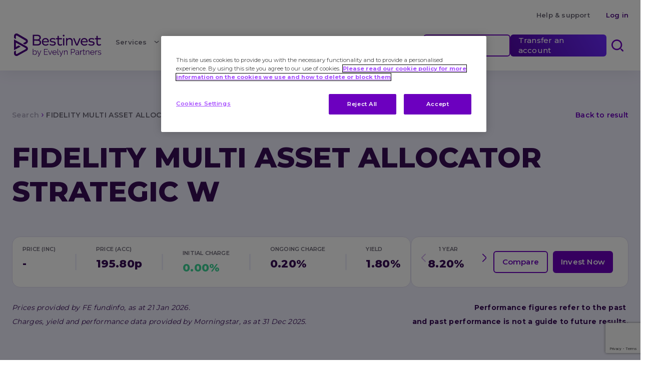

--- FILE ---
content_type: text/html
request_url: https://www.bestinvest.co.uk/v2/factsheets?fundName=factsheets/fidelity-multi-asset-allocator-strategic-w
body_size: 22774
content:
<!DOCTYPE html><html lang="en"><head><meta charSet="utf-8" data-next-head=""/><meta name="viewport" content="initial-scale=1, width=device-width" data-next-head=""/><link rel="preconnect" href="https://www.google.com" crossorigin="anonymous" data-next-head=""/><link rel="preconnect" crossorigin="anonymous" href="https://www.googletagmanager.com/" data-next-head=""/><link rel="preconnect" href="//www.google-analytics.com" data-next-head=""/><link rel="preconnect" href="//stats.g.doubleclick.net" data-next-head=""/><link rel="preconnect" href="//online.bestinvest.co.uk" data-next-head=""/><link rel="dns-prefetch" href="//px.ads.linkedin.com" data-next-head=""/><link rel="dns-prefetch" href="//connect.facebook.net" data-next-head=""/><link rel="dns-prefetch" href="//cm.g.doubleclick.net" data-next-head=""/><link rel="dns-prefetch" href="//www.facebook.com" data-next-head=""/><link rel="dns-prefetch" href="//snap.licdn.com" data-next-head=""/><link rel="shortcut icon" href="/favicon.ico" data-next-head=""/><link rel="apple-touch-icon" sizes="180x180" href="/apple-touch-icon.png" data-next-head=""/><link rel="icon" type="image/png" href="/favicon-32x32.png" sizes="32x32" data-next-head=""/><link rel="icon" type="image/png" href="/favicon-16x16.png" sizes="16x16" data-next-head=""/><link rel="manifest" href="/site.webmanifest" data-next-head=""/><link rel="mask-icon" href="/safari-pinned-tab.svg" color="#006e9e" data-next-head=""/><meta name="msapplication-TileColor" content="#464648" data-next-head=""/><meta name="msapplication-TileImage" content="/mstile-144x144.png" data-next-head=""/><meta name="apple-mobile-web-app-title" content="Bestinvest" data-next-head=""/><meta name="application-name" content="Bestinvest" data-next-head=""/><meta name="theme-color" content="#ffffff" data-next-head=""/><title data-next-head=""></title><meta property="og:image" content="https://app-uks-prod-bestinvest-website.azurewebsites.net/media/yqpdcwwj/bestinvest-social-sharing-image.png" data-next-head=""/><meta property="og:url" data-next-head=""/><meta property="og:type" content="website" data-next-head=""/><meta property="og:title" data-next-head=""/><meta property="og:description" data-next-head=""/><meta name="title" data-next-head=""/><meta property="twitter:title" data-next-head=""/><meta property="twitter:description" data-next-head=""/><meta property="twitter:image" content="https://app-uks-prod-bestinvest-website.azurewebsites.net/media/yqpdcwwj/bestinvest-social-sharing-image.png" data-next-head=""/><meta property="twitter:card" content="summary_large_image" data-next-head=""/><meta property="twitter:domain" content="bestinvest.co.uk" data-next-head=""/><meta property="twitter:url" data-next-head=""/><meta class="elastic" name="page_type" content="All" data-next-head=""/><meta class="elastic" name="page_title" content="" data-next-head=""/><meta class="elastic" name="page_description" content="" data-next-head=""/><link rel="preload" href="/_next/static/media/904be59b21bd51cb-s.p.woff2" as="font" type="font/woff2" crossorigin="anonymous" data-next-font="size-adjust"/><link rel="preload" href="/_next/static/css/c25d0fb9eaa80d55.css" as="style"/><link rel="preload" href="/_next/static/css/9cd9b0372a76756d.css" as="style"/><link rel="stylesheet" href="/_next/static/css/c25d0fb9eaa80d55.css" data-n-g=""/><link rel="stylesheet" href="/_next/static/css/9cd9b0372a76756d.css" data-n-p=""/><noscript data-n-css=""></noscript><script defer="" noModule="" src="/_next/static/chunks/polyfills-42372ed130431b0a.js"></script><script src="/_next/static/chunks/webpack-c95469c3c04b30c2.js" defer=""></script><script src="/_next/static/chunks/framework-bd30c709ebb78c16.js" defer=""></script><script src="/_next/static/chunks/main-f1c57ed04f687417.js" defer=""></script><script src="/_next/static/chunks/pages/_app-a4ff9245940b6ecf.js" defer=""></script><script src="/_next/static/chunks/696-fa4c1aeb3d4cfab0.js" defer=""></script><script src="/_next/static/chunks/555-6615aba11e0144d6.js" defer=""></script><script src="/_next/static/chunks/851-52c693728bb614b4.js" defer=""></script><script src="/_next/static/chunks/973-d8ea9627b1e7de6a.js" defer=""></script><script src="/_next/static/chunks/446-54fdcde3c9633398.js" defer=""></script><script src="/_next/static/chunks/400-8f60adea83edaddf.js" defer=""></script><script src="/_next/static/chunks/pages/v2/factsheets-04de7a8fdfaa56ca.js" defer=""></script><script src="/_next/static/7yFNZWice69fCGJ4UCEqL/_buildManifest.js" defer=""></script><script src="/_next/static/7yFNZWice69fCGJ4UCEqL/_ssgManifest.js" defer=""></script><style id="jss-server-side"></style><style data-styled="" data-styled-version="6.1.19">.MVUkd{font-size:1.375rem;font-style:normal;line-height:1.75rem;letter-spacing:0.01875rem;font-weight:800;color:#380c57;white-space:break-spaces;}/*!sc*/
.laePex{font-size:0.75rem;font-style:normal;line-height:1.25rem;letter-spacing:0.01875rem;font-weight:normal;color:#380c57;white-space:break-spaces;}/*!sc*/
.fGjLhq{font-size:1.125rem;font-style:normal;line-height:1.75rem;letter-spacing:0.01875rem;font-weight:800;color:#380c57;white-space:break-spaces;}/*!sc*/
.blYZGv{font-size:0.9375rem;font-style:normal;line-height:1.25rem;letter-spacing:0.0125rem;font-weight:600;color:#380c57;white-space:break-spaces;}/*!sc*/
.cvCMJM{font-size:1.0625rem;font-style:normal;line-height:1.5rem;letter-spacing:0.01875rem;font-weight:600;color:#380c57;white-space:break-spaces;}/*!sc*/
.fgRKWT{font-size:0.75rem;font-style:normal;line-height:1.25rem;letter-spacing:0.01875rem;font-weight:normal;color:#aeaabf;white-space:break-spaces;}/*!sc*/
data-styled.g1[id="sc-198a2119-0"]{content:"MVUkd,laePex,fGjLhq,blYZGv,cvCMJM,fgRKWT,"}/*!sc*/
.kmjoPp{font-size:0.6875rem;font-style:normal;line-height:1rem;letter-spacing:0.0125rem;font-weight:600;color:#380c57;white-space:break-spaces;color:#6c00bf;border:1px solid #6c00bf;height:40px;border-radius:6px;min-width:80px;text-transform:none;white-space:break-spaces;padding:12px 16px;}/*!sc*/
.kmjoPp.Mui-disabled{color:#6c00bf;border:1px solid #6c00bf;opacity:0.2;}/*!sc*/
.kmjoPp .MuiButton-iconSizeMedium *:first-child{font-size:0.875rem;}/*!sc*/
.cXKcPV{font-size:0.6875rem;font-style:normal;line-height:1rem;letter-spacing:0.0125rem;font-weight:600;color:#380c57;white-space:break-spaces;background:linear-gradient(241deg, #6a29ff, #5206a9);color:#ffffff;transition:background-color 250ms cubic-bezier(0.4, 0, 0.2, 1) 0ms,box-shadow 250ms cubic-bezier(0.4, 0, 0.2, 1) 0ms,border 250ms cubic-bezier(0.4, 0, 0.2, 1) 0ms;height:40px;border-radius:6px;min-width:80px;text-transform:none;white-space:break-spaces;padding:12px 16px;}/*!sc*/
.cXKcPV.Mui-disabled{background:linear-gradient(241deg, #6a29ff, #5206a9);color:#ffffff;transition:background-color 250ms cubic-bezier(0.4, 0, 0.2, 1) 0ms,box-shadow 250ms cubic-bezier(0.4, 0, 0.2, 1) 0ms,border 250ms cubic-bezier(0.4, 0, 0.2, 1) 0ms;opacity:0.2;}/*!sc*/
.cXKcPV .MuiButton-iconSizeMedium *:first-child{font-size:0.875rem;}/*!sc*/
.kAXcMl{font-size:0.6875rem;font-style:normal;line-height:1rem;letter-spacing:0.0125rem;font-weight:600;color:#380c57;white-space:break-spaces;background-color:#6c00bf;color:#ffffff;height:40px;border-radius:6px;min-width:80px;text-transform:none;white-space:break-spaces;padding:12px 16px;}/*!sc*/
.kAXcMl:hover{background-color:#6c00bf;color:#ffffff;}/*!sc*/
.kAXcMl.Mui-disabled{background-color:#6c00bf;color:#ffffff;opacity:0.2;}/*!sc*/
.kAXcMl.Mui-disabled:hover{background-color:#6c00bf;color:#ffffff;}/*!sc*/
.kAXcMl .MuiButton-iconSizeMedium *:first-child{font-size:0.875rem;}/*!sc*/
data-styled.g3[id="sc-1ab160ee-1"]{content:"kmjoPp,cXKcPV,kAXcMl,"}/*!sc*/
.helitv.MuiInputAdornment-root{margin:0 0.75rem;}/*!sc*/
.helitv.MuiInputBase-root{border:none;min-width:11.375rem;width:100%;}/*!sc*/
.helitv.MuiInputBase-root .MuiInputBase-input{height:3rem;padding:0;padding-left:0.75rem;padding-right:0;box-sizing:inherit;background-color:#ffffff;border-radius:4px;border:2px solid #eeedfc;text-align:left;}/*!sc*/
.helitv.MuiInputBase-root .MuiInputBase-input::placeholder{opacity:1;color:#aeaabf;}/*!sc*/
.helitv.MuiInputBase-root.Mui-focused .MuiInputBase-input{border:1px solid #6c00bf;color:#6c00bf;}/*!sc*/
data-styled.g14[id="sc-9ab0be51-0"]{content:"helitv,"}/*!sc*/
.kqjywr{font-family:inherit;font-size:0.8125rem;font-style:normal;line-height:1rem;letter-spacing:0.0125rem;font-weight:600;color:#6a6775;white-space:break-spaces;}/*!sc*/
.gfChwA{font-family:inherit;font-size:0.8125rem;font-style:normal;line-height:1rem;letter-spacing:0.0125rem;font-weight:600;color:#4a0082;white-space:break-spaces;}/*!sc*/
.jWompa{font-family:inherit;font-size:0.8125rem;font-style:normal;line-height:1rem;letter-spacing:0.0125rem;font-weight:600;color:#6c00bf;white-space:break-spaces;}/*!sc*/
.eypzDM{font-family:inherit;font-size:0.75rem;font-style:normal;line-height:1.25rem;letter-spacing:0.01875rem;font-weight:normal;color:#380c57;white-space:break-spaces;}/*!sc*/
.iGMHiW{font-family:inherit;font-size:0.75rem;font-style:normal;line-height:1rem;letter-spacing:0.0125rem;font-weight:600;color:#6c00bf;white-space:break-spaces;}/*!sc*/
data-styled.g21[id="sc-4b09a444-0"]{content:"kqjywr,gfChwA,jWompa,eypzDM,iGMHiW,"}/*!sc*/
.eJuOgu{background-color:#ffffff;padding-top:18px;padding-bottom:18px;}/*!sc*/
@media (max-width:1279.95px){.eJuOgu.desktop{display:none;}.eJuOgu.desktop .MuiContainer-root{padding:0;}}/*!sc*/
@media (max-width:959.95px){.eJuOgu .accountLink-container{display:none;}}/*!sc*/
data-styled.g23[id="sc-fbec4e96-0"]{content:"eJuOgu,"}/*!sc*/
.cqWbBI{font-size:13px;line-height:16px;letter-spacing:0.2px;font-weight:600;}/*!sc*/
data-styled.g27[id="sc-fbec4e96-4"]{content:"cqWbBI,"}/*!sc*/
.FGTUS{position:sticky;top:0;z-index:1300;}/*!sc*/
data-styled.g30[id="sc-1d4c90fd-0"]{content:"FGTUS,"}/*!sc*/
.iPAfiq{background-color:#ffffff;box-shadow:0 5px 30px 0 rgba(0,0,0,0.07);padding-bottom:19px;min-height:90px;display:flex;flex-direction:column;justify-content:center;position:relative;}/*!sc*/
@media (max-width:1279.95px){.iPAfiq{padding-bottom:0;}}/*!sc*/
.iPAfiq .desktopMenu{display:none;}/*!sc*/
@media (min-width:1280px){.iPAfiq .desktopMenu{display:flex;}}/*!sc*/
.iPAfiq .desktopMenu .searchBarOpened{opacity:0;pointer-events:none;z-index:-1;}/*!sc*/
.iPAfiq .mobileMenu{display:none;}/*!sc*/
@media (max-width:1279.95px){.iPAfiq .mobileMenu{display:flex;}}/*!sc*/
.iPAfiq .outlinedBtn{border-width:2px;min-width:150px;font-weight:500;text-transform:none;border-radius:6px;}/*!sc*/
.iPAfiq .containedBtn{min-width:150px;font-weight:500;text-transform:none;border-radius:6px;}/*!sc*/
.iPAfiq .MuiButtonBase-root{height:44px;font-size:15px;line-height:20px;letter-spacing:0.2px;}/*!sc*/
.iPAfiq .MuiButton-label{font-size:15px;line-height:20px;letter-spacing:0.2px;}/*!sc*/
data-styled.g31[id="sc-1d4c90fd-1"]{content:"iPAfiq,"}/*!sc*/
.cnxKmo{margin-right:16px;display:block;}/*!sc*/
data-styled.g32[id="sc-1d4c90fd-2"]{content:"cnxKmo,"}/*!sc*/
.dGKcSF.MuiDrawer-root{z-index:1299!important;}/*!sc*/
data-styled.g33[id="sc-1d4c90fd-3"]{content:"dGKcSF,"}/*!sc*/
.hDrcnk{width:175px;margin-left:4px;}/*!sc*/
data-styled.g34[id="sc-1d4c90fd-4"]{content:"hDrcnk,"}/*!sc*/
.LUgZO{padding:15px 12px;display:flex;align-items:center;cursor:pointer!important;}/*!sc*/
.LUgZO:hover{text-decoration:underline;}/*!sc*/
.LUgZO:not([href]){text-decoration:none;}/*!sc*/
data-styled.g36[id="sc-1d4c90fd-6"]{content:"LUgZO,"}/*!sc*/
.cbqxag{margin-right:19px;}/*!sc*/
data-styled.g37[id="sc-1d4c90fd-7"]{content:"cbqxag,"}/*!sc*/
.jeUTpI{font-size:20px;margin-left:0;color:#1976d2;margin-right:0;transform:rotate(0);}/*!sc*/
@media (min-width:1280px){.jeUTpI{font-size:18px;margin-left:10px;color:#6a6775;}}/*!sc*/
data-styled.g38[id="sc-1d4c90fd-8"]{content:"jeUTpI,"}/*!sc*/
.gHwpQs{position:absolute;top:calc(100% + 24px);left:calc(100% - 145px);transform:translateX(-50%);z-index:-1;width:1280px;}/*!sc*/
data-styled.g39[id="sc-1d4c90fd-9"]{content:"gHwpQs,"}/*!sc*/
.kWqlHh{background-color:white;min-height:300px;width:100%;border-bottom-left-radius:16px;border-bottom-right-radius:16px;box-shadow:0 5px 30px 0 rgba(0,0,0,0.07);}/*!sc*/
data-styled.g40[id="sc-1d4c90fd-10"]{content:"kWqlHh,"}/*!sc*/
.erPqko{background-color:#eeedfc;border-bottom-left-radius:16px;padding:32px!important;}/*!sc*/
data-styled.g41[id="sc-1d4c90fd-11"]{content:"erPqko,"}/*!sc*/
.bWnUGp{margin:0;}/*!sc*/
data-styled.g42[id="sc-1d4c90fd-12"]{content:"bWnUGp,"}/*!sc*/
.frKDzZ{margin-top:16px;}/*!sc*/
data-styled.g43[id="sc-1d4c90fd-13"]{content:"frKDzZ,"}/*!sc*/
.hAnjtv{background-color:#ffffff;border-bottom-right-radius:16px;padding:27px 32px!important;}/*!sc*/
data-styled.g44[id="sc-1d4c90fd-14"]{content:"hAnjtv,"}/*!sc*/
.dsLMcg{gap:16px;grid-auto-columns:1fr;display:grid;grid-template-columns:repeat(auto-fit,minmax(calc(25% - 16px),auto));justify-content:start;}/*!sc*/
data-styled.g45[id="sc-1d4c90fd-15"]{content:"dsLMcg,"}/*!sc*/
.DKgtS{list-style:none;padding:0;margin:0;}/*!sc*/
data-styled.g46[id="sc-1d4c90fd-16"]{content:"DKgtS,"}/*!sc*/
.gzShMP{width:100%;margin:0;padding-bottom:16px;border-bottom:2px solid #eeedfc;}/*!sc*/
.gzShMP>a:not([href]):hover{text-decoration:none;}/*!sc*/
data-styled.g47[id="sc-1d4c90fd-17"]{content:"gzShMP,"}/*!sc*/
.bFouqB{margin:0;}/*!sc*/
@media (max-width:1279.95px){.bFouqB{margin-top:8px;margin-bottom:8px;padding:0;}}/*!sc*/
data-styled.g50[id="sc-1d4c90fd-20"]{content:"bFouqB,"}/*!sc*/
.kvZhlU{display:block;padding:0px 0;}/*!sc*/
data-styled.g51[id="sc-1d4c90fd-21"]{content:"kvZhlU,"}/*!sc*/
.cwhMdM{width:100%;}/*!sc*/
@media (max-width:1279.95px){.cwhMdM{margin-top:24px;padding-left:8px;}.cwhMdM ul{padding-left:8px;margin-bottom:8px;}}/*!sc*/
data-styled.g52[id="sc-1d4c90fd-22"]{content:"cwhMdM,"}/*!sc*/
.knDxXX{padding-bottom:19px;margin-bottom:-19px;}/*!sc*/
data-styled.g56[id="sc-1d4c90fd-26"]{content:"knDxXX,"}/*!sc*/
.kCXURX{height:40px;width:100%;margin-right:0;margin-bottom:16px;margin-top:12px;padding:8px 12px 8px 12px;border-radius:30px;border:solid 2px #e0e0e0;background-color:#f5f5f5;font-size:15px;}/*!sc*/
@media (min-width:1280px){.kCXURX{width:512px;margin-bottom:24px;margin-top:0;padding:8px 14px 8px 14px;}}/*!sc*/
.kCXURX .MuiInputBase-input{height:40px;width:100%;margin-right:0;margin-bottom:16px;margin-top:12px;padding:8px 12px 8px 12px;border-radius:30px;border:solid 2px #e0e0e0;background-color:#f5f5f5;font-size:15px;}/*!sc*/
@media (min-width:1280px){.kCXURX .MuiInputBase-input{width:512px;margin-bottom:4px;margin-top:0;height:24px;border:0;padding:8px 1px 1px 14px;}}/*!sc*/
.kCXURX .MuiInputBase-input .MuiInputBase-input::placeholder{color:#bdbdbd;opacity:1;font-weight:400;line-height:24px;letter-spacing:0.3px;font-size:16px;}/*!sc*/
@media (max-width:1279.95px){.kCXURX .MuiInputBase-input input{font-size:11px;line-height:1.45;letter-spacing:0.4px;}}/*!sc*/
@media (min-width:1280px){.kCXURX .MuiInputBase-input input{padding:7px 0 7px;font-weight:400;line-height:24px;letter-spacing:0.3px;font-size:16px;}}/*!sc*/
data-styled.g57[id="sc-1d4c90fd-27"]{content:"kCXURX,"}/*!sc*/
.ilIzRD{width:44px;height:44px;display:flex;justify-content:center;align-items:center;cursor:pointer;}/*!sc*/
.ilIzRD .MuiSvgIcon-root{font-size:2rem;}/*!sc*/
.ilIzRD .MuiSvgIcon-root.searchCloseButton{font-size:1.4rem;}/*!sc*/
data-styled.g58[id="sc-1d4c90fd-28"]{content:"ilIzRD,"}/*!sc*/
.kZppsX{background:#ffffff;box-shadow:0 -20px 20px 0 rgba(0,0,0,0.03);padding:40px 0 18px;}/*!sc*/
.kZppsX .mainColumn{order:2;}/*!sc*/
@media (min-width:960px){.kZppsX .mainColumn{order:1;}}/*!sc*/
.kZppsX .secondaryColumn{order:1;}/*!sc*/
@media (min-width:960px){.kZppsX .secondaryColumn{order:2;}}/*!sc*/
data-styled.g62[id="sc-576e3510-0"]{content:"kZppsX,"}/*!sc*/
.gjPlox{border-bottom:3px solid #eeedfc;padding-bottom:12px;margin-bottom:12px;}/*!sc*/
@media (min-width:960px){.gjPlox{padding-bottom:20px;font-size:1.0625rem;font-style:normal;line-height:1.5rem;letter-spacing:0.01875rem;}}/*!sc*/
data-styled.g63[id="sc-576e3510-1"]{content:"gjPlox,"}/*!sc*/
.fpqWwN{display:flex;gap:16px;}/*!sc*/
@media (max-width:768px){.fpqWwN{align-items:center;}}/*!sc*/
@media (min-width:960px){.fpqWwN{padding-left:76px;margin-bottom:0px;padding-top:24px;}}/*!sc*/
@media (max-width:1300px){.fpqWwN{display:flex;padding-bottom:32px;flex-direction:column;}}/*!sc*/
data-styled.g64[id="sc-576e3510-2"]{content:"fpqWwN,"}/*!sc*/
.kdpbeW{display:block;height:45px;border-radius:6px;}/*!sc*/
@media (min-width:960px){.kdpbeW{display:block;height:45px;border-radius:6px;}}/*!sc*/
data-styled.g65[id="sc-576e3510-3"]{content:"kdpbeW,"}/*!sc*/
.dxZDyN{display:block;height:45px;border-radius:6px;}/*!sc*/
@media (min-width:960px){.dxZDyN{display:block;height:45px;border-radius:6px;}}/*!sc*/
data-styled.g66[id="sc-576e3510-4"]{content:"dxZDyN,"}/*!sc*/
.bvMYCx{padding:6px 0;}/*!sc*/
data-styled.g67[id="sc-576e3510-5"]{content:"bvMYCx,"}/*!sc*/
.iwWonH{padding-left:0px;margin-bottom:32px;}/*!sc*/
@media (min-width:960px){.iwWonH{padding-left:76px;margin-bottom:0px;}}/*!sc*/
data-styled.g68[id="sc-576e3510-6"]{content:"iwWonH,"}/*!sc*/
.cGJeoH{padding-bottom:8px;}/*!sc*/
data-styled.g69[id="sc-576e3510-7"]{content:"cGJeoH,"}/*!sc*/
.eagsHy{font-size:0.6875rem;color:#6a6775;letter-spacing:0.4px;}/*!sc*/
data-styled.g70[id="sc-576e3510-8"]{content:"eagsHy,"}/*!sc*/
.jQekNk{display:block;color:#1f2336;}/*!sc*/
@media (max-width: 959.95px){.jQekNk{word-wrap:anywhere;}}/*!sc*/
.jQekNk h1{font-size:2rem;line-height:normal;letter-spacing:0.7px;font-weight:800;margin-bottom:8px;margin-top:40px;}/*!sc*/
@media (max-width: 959.95px){.jQekNk h1{font-size:1.375rem;line-height:1.75rem;letter-spacing:0.3px;}}/*!sc*/
.jQekNk h2{font-size:2rem;line-height:normal;letter-spacing:0.7px;font-weight:800;margin-bottom:8px;margin-top:40px;}/*!sc*/
@media (max-width: 959.95px){.jQekNk h2{font-size:1.375rem;line-height:1.75rem;letter-spacing:0.3px;}}/*!sc*/
.jQekNk h3{font-size:1.625rem;line-height:normal;letter-spacing:0.4px;font-weight:800;margin-bottom:8px;margin-top:32px;}/*!sc*/
@media (max-width: 959.95px){.jQekNk h3{font-size:1.0625rem;line-height:1.5rem;letter-spacing:0.3px;font-weight:600;}}/*!sc*/
.jQekNk h4{font-size:1.375rem;line-height:1.75rem;letter-spacing:0.3px;font-weight:800;margin-bottom:8px;margin-top:32px;}/*!sc*/
@media (max-width: 959.95px){.jQekNk h4{font-size:1.0625rem;line-height:1.5rem;font-weight:600;}}/*!sc*/
.jQekNk h5{font-size:0.9375rem;line-height:1.25rem;letter-spacing:0.2px;font-weight:600;margin-bottom:16px;margin-top:32px;}/*!sc*/
@media (max-width: 959.95px){.jQekNk h5{font-size:0.8125rem;line-height:1rem;letter-spacing:0.3px;}}/*!sc*/
.jQekNk h6{font-size:0.9375rem;line-height:1.25rem;letter-spacing:0.2px;font-weight:600;margin-bottom:16px;margin-top:32px;}/*!sc*/
@media (max-width: 959.95px){.jQekNk h6{font-size:0.8125rem;line-height:1rem;letter-spacing:0.3px;}}/*!sc*/
.jQekNk p{font-size:1rem;color:#1f2336;line-height:1.5rem;letter-spacing:0.3px;font-weight:normal;margin-bottom:8px;}/*!sc*/
.jQekNk a{color:#6c00bf;text-decoration:none;font-size:inherit;letter-spacing:inherit;}/*!sc*/
.jQekNk a:hover{text-decoration:underline;}/*!sc*/
.jQekNk blockquote{position:relative;padding-top:18px;padding-bottom:14px;padding-right:25.5px;color:#6c00bf;font-size:1.125rem;font-weight:800;line-height:1.56;letter-spacing:0.3px;padding-left:28px;margin-left:0;}/*!sc*/
@media (max-width: 959.95px){.jQekNk blockquote{padding-bottom:13px;padding-right:17px;}}/*!sc*/
.jQekNk blockquote p{margin:0;font-weight:800;font-size:1.125rem;line-height:1.75rem;color:#6c00bf;}/*!sc*/
.jQekNk blockquote:before{content:'';border-radius:3px;background-image:linear-gradient(266deg, #6a29ff, #5206a9);width:4px;height:100%;position:absolute;top:0;left:0;}/*!sc*/
.jQekNk iframe{border:none;}/*!sc*/
.jQekNk table{width:100%;display:table;border-spacing:0;border-collapse:separate!important;color:#1f2336;vertical-align:top;background-color:#ffffff;border-radius:16px;border:1px solid #dddaed;overflow:hidden;}/*!sc*/
.jQekNk table>*:first-child:not(thead) tr:first-of-type{background-color:#eeedfc;}/*!sc*/
.jQekNk table>*:first-child:not(thead) tr:first-of-type td{font-size:0.875rem;text-align:left;font-weight:600;font-stretch:normal;font-style:normal;line-height:1.23;letter-spacing:0.2px;height:48px;color:#1f2336;padding:16px 8px;}/*!sc*/
@media (max-width: 959.95px){.jQekNk table>*:first-child:not(thead) tr:first-of-type td{padding:8px 8px;}}/*!sc*/
.jQekNk table>*:first-child:not(thead) tr:first-of-type td p{font-size:0.8125rem;}/*!sc*/
.jQekNk table>*:first-child:not(thead) tr:first-of-type td>:first-child{margin-top:0;padding-top:0;}/*!sc*/
.jQekNk table>*:first-child:not(thead) tr:first-of-type td>:last-child{margin-bottom:0;padding-bottom:0;}/*!sc*/
.jQekNk table>*:first-child:not(thead) tr:first-of-type td:first-of-type{border-top-left-radius:16px;padding-left:20px;}/*!sc*/
@media (max-width: 959.95px){.jQekNk table>*:first-child:not(thead) tr:first-of-type td:first-of-type{padding-left:16px;}}/*!sc*/
.jQekNk table>*:first-child:not(thead) tr:first-of-type td:last-of-type{border-top-right-radius:16px;padding-right:20px;}/*!sc*/
@media (max-width: 959.95px){.jQekNk table>*:first-child:not(thead) tr:first-of-type td:last-of-type{padding-right:16px;}}/*!sc*/
.jQekNk table td:first-of-type{border-top-left-radius:16px;padding-left:20px;}/*!sc*/
@media (max-width: 959.95px){.jQekNk table td:first-of-type{padding-left:16px;}}/*!sc*/
.jQekNk table td:first-of-type[rowspan]{font-size:0.8125rem;text-align:left;font-weight:600;font-stretch:normal;font-style:normal;line-height:1.23;letter-spacing:0.2px;color:#1f2336;background-color:#eeedfc;border-radius:0!important;vertical-align:top;}/*!sc*/
.jQekNk table thead{background-color:#eeedfc;}/*!sc*/
.jQekNk table thead th{border-top:1px solid #dddaed;font-size:0.875rem;text-align:left;font-weight:600;font-stretch:normal;font-style:normal;line-height:1.23;letter-spacing:0.2px;height:48px;color:#1f2336;padding:16px 8px;}/*!sc*/
@media (max-width: 959.95px){.jQekNk table thead th{padding:8px 8px;}}/*!sc*/
.jQekNk table thead th p{font-size:0.8125rem;}/*!sc*/
.jQekNk table thead th>:first-child{margin-top:0;padding-top:0;}/*!sc*/
.jQekNk table thead th>:last-child{margin-bottom:0;padding-bottom:0;}/*!sc*/
.jQekNk table thead th:first-of-type{border-top-left-radius:16px;padding-left:20px;}/*!sc*/
@media (max-width: 959.95px){.jQekNk table thead th:first-of-type{padding-left:16px;}}/*!sc*/
.jQekNk table thead th:last-of-type{border-top-right-radius:16px;padding-right:20px;}/*!sc*/
@media (max-width: 959.95px){.jQekNk table thead th:last-of-type{padding-right:16px;}}/*!sc*/
.jQekNk table tbody td{font-size:0.875rem;font-weight:normal;font-stretch:normal;font-style:normal;line-height:1.67;letter-spacing:0.3px;color:#1f2336;padding:16px 8px;height:68px;}/*!sc*/
@media (max-width: 959.95px){.jQekNk table tbody td{padding:8px 8px;}}/*!sc*/
.jQekNk table tbody td p{font-size:0.875rem;line-height:inherit;color:inherit;}/*!sc*/
.jQekNk table tbody td>:first-child{margin-top:0;padding-top:0;}/*!sc*/
.jQekNk table tbody td>:last-child{margin-bottom:0;padding-bottom:0;}/*!sc*/
.jQekNk table tbody td:first-of-type{padding-left:20px;}/*!sc*/
@media (max-width: 959.95px){.jQekNk table tbody td:first-of-type{padding-left:16px;}}/*!sc*/
.jQekNk table tbody td:last-of-type{padding-right:20px;}/*!sc*/
@media (max-width: 959.95px){.jQekNk table tbody td:last-of-type{padding-right:16px;}}/*!sc*/
.jQekNk table tbody tr:nth-of-type(even){background-color:rgba(238, 237, 252, 0.314);}/*!sc*/
.jQekNk table tbody tr:last-of-type td:first-of-type{border-bottom-left-radius:16px;}/*!sc*/
.jQekNk table tbody tr:last-of-type td:last-of-type{border-bottom-right-radius:16px;}/*!sc*/
.jQekNk table td,.jQekNk table th{border:none;overflow:hidden;}/*!sc*/
.jQekNk img{width:100%;display:block;border-radius:12px;margin:24px 0;}/*!sc*/
.jQekNk ul{padding:0;list-style:none;font-size:0.875rem;font-weight:normal;}/*!sc*/
.jQekNk ul li{padding:0;margin-bottom:16px;padding-left:24px;position:relative;}/*!sc*/
.jQekNk ul li:before{content:'';left:0px;top:8px;width:8px;height:8px;background:rgb(108, 0, 191);border-radius:50%;position:absolute;}/*!sc*/
.jQekNk>:first-child{margin-top:0;padding-top:0;}/*!sc*/
.jQekNk>:last-child{margin-bottom:0;padding-bottom:0;}/*!sc*/
.jQekNk .RTE-link-primary,.jQekNk .RTE-link-secondary{font-size:0.6875rem;font-style:normal;line-height:1.45;letter-spacing:0.2px;font-weight:600;background-color:#6c00bf;color:#fff;height:40px;border-radius:6px;min-width:80px;text-transform:none;white-space:break-spaces;padding:12px 16px;display:inline-flex;outline:0;position:relative;align-items:center;vertical-align:middle;justify-content:center;text-decoration:none;-moz-user-select:none;-webkit-appearance:none;margin-right:16px;}/*!sc*/
.jQekNk .RTE-link-primary:hover,.jQekNk .RTE-link-secondary:hover{text-decoration:none;}/*!sc*/
.jQekNk .RTE-link-secondary{color:#6c00bf;background-color:#ffffff;border:1px solid #6c00bf;}/*!sc*/
.jQekNk .RTE-link-secondary:hover{background-color:rgba(38, 50, 56, 0.04);}/*!sc*/
.xuDKd{display:block;color:#1f2336;}/*!sc*/
@media (max-width: 959.95px){.xuDKd{word-wrap:anywhere;}}/*!sc*/
.xuDKd h1{font-size:2rem;line-height:normal;letter-spacing:0.7px;font-weight:800;margin-bottom:8px;margin-top:40px;}/*!sc*/
@media (max-width: 959.95px){.xuDKd h1{font-size:1.375rem;line-height:1.75rem;letter-spacing:0.3px;}}/*!sc*/
.xuDKd h2{font-size:2rem;line-height:normal;letter-spacing:0.7px;font-weight:800;margin-bottom:8px;margin-top:40px;}/*!sc*/
@media (max-width: 959.95px){.xuDKd h2{font-size:1.375rem;line-height:1.75rem;letter-spacing:0.3px;}}/*!sc*/
.xuDKd h3{font-size:1.625rem;line-height:normal;letter-spacing:0.4px;font-weight:800;margin-bottom:8px;margin-top:32px;}/*!sc*/
@media (max-width: 959.95px){.xuDKd h3{font-size:1.0625rem;line-height:1.5rem;letter-spacing:0.3px;font-weight:600;}}/*!sc*/
.xuDKd h4{font-size:1.375rem;line-height:1.75rem;letter-spacing:0.3px;font-weight:800;margin-bottom:8px;margin-top:32px;}/*!sc*/
@media (max-width: 959.95px){.xuDKd h4{font-size:1.0625rem;line-height:1.5rem;font-weight:600;}}/*!sc*/
.xuDKd h5{font-size:0.9375rem;line-height:1.25rem;letter-spacing:0.2px;font-weight:600;margin-bottom:16px;margin-top:32px;}/*!sc*/
@media (max-width: 959.95px){.xuDKd h5{font-size:0.8125rem;line-height:1rem;letter-spacing:0.3px;}}/*!sc*/
.xuDKd h6{font-size:0.9375rem;line-height:1.25rem;letter-spacing:0.2px;font-weight:600;margin-bottom:16px;margin-top:32px;}/*!sc*/
@media (max-width: 959.95px){.xuDKd h6{font-size:0.8125rem;line-height:1rem;letter-spacing:0.3px;}}/*!sc*/
.xuDKd p{font-size:0.875rem;color:#1f2336;line-height:1.5rem;letter-spacing:0.3px;font-weight:normal;margin-bottom:8px;}/*!sc*/
.xuDKd a{color:#6c00bf;text-decoration:none;font-size:inherit;letter-spacing:inherit;}/*!sc*/
.xuDKd a:hover{text-decoration:underline;}/*!sc*/
.xuDKd blockquote{position:relative;padding-top:18px;padding-bottom:14px;padding-right:25.5px;color:#6c00bf;font-size:1.125rem;font-weight:800;line-height:1.56;letter-spacing:0.3px;padding-left:28px;margin-left:0;}/*!sc*/
@media (max-width: 959.95px){.xuDKd blockquote{padding-bottom:13px;padding-right:17px;}}/*!sc*/
.xuDKd blockquote p{margin:0;font-weight:800;font-size:1.125rem;line-height:1.75rem;color:#6c00bf;}/*!sc*/
.xuDKd blockquote:before{content:'';border-radius:3px;background-image:linear-gradient(266deg, #6a29ff, #5206a9);width:4px;height:100%;position:absolute;top:0;left:0;}/*!sc*/
.xuDKd iframe{border:none;}/*!sc*/
.xuDKd table{width:100%;display:table;border-spacing:0;border-collapse:separate!important;color:#1f2336;vertical-align:top;background-color:#ffffff;border-radius:16px;border:1px solid #dddaed;overflow:hidden;}/*!sc*/
.xuDKd table>*:first-child:not(thead) tr:first-of-type{background-color:#eeedfc;}/*!sc*/
.xuDKd table>*:first-child:not(thead) tr:first-of-type td{font-size:0.875rem;text-align:left;font-weight:600;font-stretch:normal;font-style:normal;line-height:1.23;letter-spacing:0.2px;height:48px;color:#1f2336;padding:16px 8px;}/*!sc*/
@media (max-width: 959.95px){.xuDKd table>*:first-child:not(thead) tr:first-of-type td{padding:8px 8px;}}/*!sc*/
.xuDKd table>*:first-child:not(thead) tr:first-of-type td p{font-size:0.8125rem;}/*!sc*/
.xuDKd table>*:first-child:not(thead) tr:first-of-type td>:first-child{margin-top:0;padding-top:0;}/*!sc*/
.xuDKd table>*:first-child:not(thead) tr:first-of-type td>:last-child{margin-bottom:0;padding-bottom:0;}/*!sc*/
.xuDKd table>*:first-child:not(thead) tr:first-of-type td:first-of-type{border-top-left-radius:16px;padding-left:20px;}/*!sc*/
@media (max-width: 959.95px){.xuDKd table>*:first-child:not(thead) tr:first-of-type td:first-of-type{padding-left:16px;}}/*!sc*/
.xuDKd table>*:first-child:not(thead) tr:first-of-type td:last-of-type{border-top-right-radius:16px;padding-right:20px;}/*!sc*/
@media (max-width: 959.95px){.xuDKd table>*:first-child:not(thead) tr:first-of-type td:last-of-type{padding-right:16px;}}/*!sc*/
.xuDKd table td:first-of-type{border-top-left-radius:16px;padding-left:20px;}/*!sc*/
@media (max-width: 959.95px){.xuDKd table td:first-of-type{padding-left:16px;}}/*!sc*/
.xuDKd table td:first-of-type[rowspan]{font-size:0.8125rem;text-align:left;font-weight:600;font-stretch:normal;font-style:normal;line-height:1.23;letter-spacing:0.2px;color:#1f2336;background-color:#eeedfc;border-radius:0!important;vertical-align:top;}/*!sc*/
.xuDKd table thead{background-color:#eeedfc;}/*!sc*/
.xuDKd table thead th{border-top:1px solid #dddaed;font-size:0.875rem;text-align:left;font-weight:600;font-stretch:normal;font-style:normal;line-height:1.23;letter-spacing:0.2px;height:48px;color:#1f2336;padding:16px 8px;}/*!sc*/
@media (max-width: 959.95px){.xuDKd table thead th{padding:8px 8px;}}/*!sc*/
.xuDKd table thead th p{font-size:0.8125rem;}/*!sc*/
.xuDKd table thead th>:first-child{margin-top:0;padding-top:0;}/*!sc*/
.xuDKd table thead th>:last-child{margin-bottom:0;padding-bottom:0;}/*!sc*/
.xuDKd table thead th:first-of-type{border-top-left-radius:16px;padding-left:20px;}/*!sc*/
@media (max-width: 959.95px){.xuDKd table thead th:first-of-type{padding-left:16px;}}/*!sc*/
.xuDKd table thead th:last-of-type{border-top-right-radius:16px;padding-right:20px;}/*!sc*/
@media (max-width: 959.95px){.xuDKd table thead th:last-of-type{padding-right:16px;}}/*!sc*/
.xuDKd table tbody td{font-size:0.875rem;font-weight:normal;font-stretch:normal;font-style:normal;line-height:1.67;letter-spacing:0.3px;color:#1f2336;padding:16px 8px;height:68px;}/*!sc*/
@media (max-width: 959.95px){.xuDKd table tbody td{padding:8px 8px;}}/*!sc*/
.xuDKd table tbody td p{font-size:0.875rem;line-height:inherit;color:inherit;}/*!sc*/
.xuDKd table tbody td>:first-child{margin-top:0;padding-top:0;}/*!sc*/
.xuDKd table tbody td>:last-child{margin-bottom:0;padding-bottom:0;}/*!sc*/
.xuDKd table tbody td:first-of-type{padding-left:20px;}/*!sc*/
@media (max-width: 959.95px){.xuDKd table tbody td:first-of-type{padding-left:16px;}}/*!sc*/
.xuDKd table tbody td:last-of-type{padding-right:20px;}/*!sc*/
@media (max-width: 959.95px){.xuDKd table tbody td:last-of-type{padding-right:16px;}}/*!sc*/
.xuDKd table tbody tr:nth-of-type(even){background-color:rgba(238, 237, 252, 0.314);}/*!sc*/
.xuDKd table tbody tr:last-of-type td:first-of-type{border-bottom-left-radius:16px;}/*!sc*/
.xuDKd table tbody tr:last-of-type td:last-of-type{border-bottom-right-radius:16px;}/*!sc*/
.xuDKd table td,.xuDKd table th{border:none;overflow:hidden;}/*!sc*/
.xuDKd img{width:100%;display:block;border-radius:12px;margin:24px 0;}/*!sc*/
.xuDKd ul{padding:0;list-style:none;font-size:0.875rem;font-weight:normal;}/*!sc*/
.xuDKd ul li{padding:0;margin-bottom:16px;padding-left:24px;position:relative;}/*!sc*/
.xuDKd ul li:before{content:'';left:0px;top:8px;width:8px;height:8px;background:rgb(108, 0, 191);border-radius:50%;position:absolute;}/*!sc*/
.xuDKd>:first-child{margin-top:0;padding-top:0;}/*!sc*/
.xuDKd>:last-child{margin-bottom:0;padding-bottom:0;}/*!sc*/
.xuDKd .RTE-link-primary,.xuDKd .RTE-link-secondary{font-size:0.6875rem;font-style:normal;line-height:1.45;letter-spacing:0.2px;font-weight:600;background-color:#6c00bf;color:#fff;height:40px;border-radius:6px;min-width:80px;text-transform:none;white-space:break-spaces;padding:12px 16px;display:inline-flex;outline:0;position:relative;align-items:center;vertical-align:middle;justify-content:center;text-decoration:none;-moz-user-select:none;-webkit-appearance:none;margin-right:16px;}/*!sc*/
.xuDKd .RTE-link-primary:hover,.xuDKd .RTE-link-secondary:hover{text-decoration:none;}/*!sc*/
.xuDKd .RTE-link-secondary{color:#6c00bf;background-color:#ffffff;border:1px solid #6c00bf;}/*!sc*/
.xuDKd .RTE-link-secondary:hover{background-color:rgba(38, 50, 56, 0.04);}/*!sc*/
.jRBSqJ{display:block;color:#1f2336;}/*!sc*/
@media (max-width: 959.95px){.jRBSqJ{word-wrap:anywhere;}}/*!sc*/
.jRBSqJ h1{font-size:2rem;line-height:normal;letter-spacing:0.7px;font-weight:800;margin-bottom:8px;margin-top:40px;}/*!sc*/
@media (max-width: 959.95px){.jRBSqJ h1{font-size:1.375rem;line-height:1.75rem;letter-spacing:0.3px;}}/*!sc*/
.jRBSqJ h2{font-size:2rem;line-height:normal;letter-spacing:0.7px;font-weight:800;margin-bottom:8px;margin-top:40px;}/*!sc*/
@media (max-width: 959.95px){.jRBSqJ h2{font-size:1.375rem;line-height:1.75rem;letter-spacing:0.3px;}}/*!sc*/
.jRBSqJ h3{font-size:1.625rem;line-height:normal;letter-spacing:0.4px;font-weight:800;margin-bottom:8px;margin-top:32px;}/*!sc*/
@media (max-width: 959.95px){.jRBSqJ h3{font-size:1.0625rem;line-height:1.5rem;letter-spacing:0.3px;font-weight:600;}}/*!sc*/
.jRBSqJ h4{font-size:1.375rem;line-height:1.75rem;letter-spacing:0.3px;font-weight:800;margin-bottom:8px;margin-top:32px;}/*!sc*/
@media (max-width: 959.95px){.jRBSqJ h4{font-size:1.0625rem;line-height:1.5rem;font-weight:600;}}/*!sc*/
.jRBSqJ h5{font-size:0.9375rem;line-height:1.25rem;letter-spacing:0.2px;font-weight:600;margin-bottom:16px;margin-top:32px;}/*!sc*/
@media (max-width: 959.95px){.jRBSqJ h5{font-size:0.8125rem;line-height:1rem;letter-spacing:0.3px;}}/*!sc*/
.jRBSqJ h6{font-size:0.9375rem;line-height:1.25rem;letter-spacing:0.2px;font-weight:600;margin-bottom:16px;margin-top:32px;}/*!sc*/
@media (max-width: 959.95px){.jRBSqJ h6{font-size:0.8125rem;line-height:1rem;letter-spacing:0.3px;}}/*!sc*/
.jRBSqJ p{font-size:0.6875rem;color:#1f2336;line-height:1.5rem;letter-spacing:0.3px;font-weight:normal;margin-bottom:8px;}/*!sc*/
.jRBSqJ a{color:#6c00bf;text-decoration:none;font-size:inherit;letter-spacing:inherit;}/*!sc*/
.jRBSqJ a:hover{text-decoration:underline;}/*!sc*/
.jRBSqJ blockquote{position:relative;padding-top:18px;padding-bottom:14px;padding-right:25.5px;color:#6c00bf;font-size:1.125rem;font-weight:800;line-height:1.56;letter-spacing:0.3px;padding-left:28px;margin-left:0;}/*!sc*/
@media (max-width: 959.95px){.jRBSqJ blockquote{padding-bottom:13px;padding-right:17px;}}/*!sc*/
.jRBSqJ blockquote p{margin:0;font-weight:800;font-size:1.125rem;line-height:1.75rem;color:#6c00bf;}/*!sc*/
.jRBSqJ blockquote:before{content:'';border-radius:3px;background-image:linear-gradient(266deg, #6a29ff, #5206a9);width:4px;height:100%;position:absolute;top:0;left:0;}/*!sc*/
.jRBSqJ iframe{border:none;}/*!sc*/
.jRBSqJ table{width:100%;display:table;border-spacing:0;border-collapse:separate!important;color:#1f2336;vertical-align:top;background-color:#ffffff;border-radius:16px;border:1px solid #dddaed;overflow:hidden;}/*!sc*/
.jRBSqJ table>*:first-child:not(thead) tr:first-of-type{background-color:#eeedfc;}/*!sc*/
.jRBSqJ table>*:first-child:not(thead) tr:first-of-type td{font-size:0.875rem;text-align:left;font-weight:600;font-stretch:normal;font-style:normal;line-height:1.23;letter-spacing:0.2px;height:48px;color:#1f2336;padding:16px 8px;}/*!sc*/
@media (max-width: 959.95px){.jRBSqJ table>*:first-child:not(thead) tr:first-of-type td{padding:8px 8px;}}/*!sc*/
.jRBSqJ table>*:first-child:not(thead) tr:first-of-type td p{font-size:0.8125rem;}/*!sc*/
.jRBSqJ table>*:first-child:not(thead) tr:first-of-type td>:first-child{margin-top:0;padding-top:0;}/*!sc*/
.jRBSqJ table>*:first-child:not(thead) tr:first-of-type td>:last-child{margin-bottom:0;padding-bottom:0;}/*!sc*/
.jRBSqJ table>*:first-child:not(thead) tr:first-of-type td:first-of-type{border-top-left-radius:16px;padding-left:20px;}/*!sc*/
@media (max-width: 959.95px){.jRBSqJ table>*:first-child:not(thead) tr:first-of-type td:first-of-type{padding-left:16px;}}/*!sc*/
.jRBSqJ table>*:first-child:not(thead) tr:first-of-type td:last-of-type{border-top-right-radius:16px;padding-right:20px;}/*!sc*/
@media (max-width: 959.95px){.jRBSqJ table>*:first-child:not(thead) tr:first-of-type td:last-of-type{padding-right:16px;}}/*!sc*/
.jRBSqJ table td:first-of-type{border-top-left-radius:16px;padding-left:20px;}/*!sc*/
@media (max-width: 959.95px){.jRBSqJ table td:first-of-type{padding-left:16px;}}/*!sc*/
.jRBSqJ table td:first-of-type[rowspan]{font-size:0.8125rem;text-align:left;font-weight:600;font-stretch:normal;font-style:normal;line-height:1.23;letter-spacing:0.2px;color:#1f2336;background-color:#eeedfc;border-radius:0!important;vertical-align:top;}/*!sc*/
.jRBSqJ table thead{background-color:#eeedfc;}/*!sc*/
.jRBSqJ table thead th{border-top:1px solid #dddaed;font-size:0.875rem;text-align:left;font-weight:600;font-stretch:normal;font-style:normal;line-height:1.23;letter-spacing:0.2px;height:48px;color:#1f2336;padding:16px 8px;}/*!sc*/
@media (max-width: 959.95px){.jRBSqJ table thead th{padding:8px 8px;}}/*!sc*/
.jRBSqJ table thead th p{font-size:0.8125rem;}/*!sc*/
.jRBSqJ table thead th>:first-child{margin-top:0;padding-top:0;}/*!sc*/
.jRBSqJ table thead th>:last-child{margin-bottom:0;padding-bottom:0;}/*!sc*/
.jRBSqJ table thead th:first-of-type{border-top-left-radius:16px;padding-left:20px;}/*!sc*/
@media (max-width: 959.95px){.jRBSqJ table thead th:first-of-type{padding-left:16px;}}/*!sc*/
.jRBSqJ table thead th:last-of-type{border-top-right-radius:16px;padding-right:20px;}/*!sc*/
@media (max-width: 959.95px){.jRBSqJ table thead th:last-of-type{padding-right:16px;}}/*!sc*/
.jRBSqJ table tbody td{font-size:0.875rem;font-weight:normal;font-stretch:normal;font-style:normal;line-height:1.67;letter-spacing:0.3px;color:#1f2336;padding:16px 8px;height:68px;}/*!sc*/
@media (max-width: 959.95px){.jRBSqJ table tbody td{padding:8px 8px;}}/*!sc*/
.jRBSqJ table tbody td p{font-size:0.875rem;line-height:inherit;color:inherit;}/*!sc*/
.jRBSqJ table tbody td>:first-child{margin-top:0;padding-top:0;}/*!sc*/
.jRBSqJ table tbody td>:last-child{margin-bottom:0;padding-bottom:0;}/*!sc*/
.jRBSqJ table tbody td:first-of-type{padding-left:20px;}/*!sc*/
@media (max-width: 959.95px){.jRBSqJ table tbody td:first-of-type{padding-left:16px;}}/*!sc*/
.jRBSqJ table tbody td:last-of-type{padding-right:20px;}/*!sc*/
@media (max-width: 959.95px){.jRBSqJ table tbody td:last-of-type{padding-right:16px;}}/*!sc*/
.jRBSqJ table tbody tr:nth-of-type(even){background-color:rgba(238, 237, 252, 0.314);}/*!sc*/
.jRBSqJ table tbody tr:last-of-type td:first-of-type{border-bottom-left-radius:16px;}/*!sc*/
.jRBSqJ table tbody tr:last-of-type td:last-of-type{border-bottom-right-radius:16px;}/*!sc*/
.jRBSqJ table td,.jRBSqJ table th{border:none;overflow:hidden;}/*!sc*/
.jRBSqJ img{width:100%;display:block;border-radius:12px;margin:24px 0;}/*!sc*/
.jRBSqJ ul{padding:0;list-style:none;font-size:0.6875rem;font-weight:normal;}/*!sc*/
.jRBSqJ ul li{padding:0;margin-bottom:16px;padding-left:24px;position:relative;}/*!sc*/
.jRBSqJ ul li:before{content:'';left:0px;top:8px;width:8px;height:8px;background:rgb(108, 0, 191);border-radius:50%;position:absolute;}/*!sc*/
.jRBSqJ>:first-child{margin-top:0;padding-top:0;}/*!sc*/
.jRBSqJ>:last-child{margin-bottom:0;padding-bottom:0;}/*!sc*/
.jRBSqJ .RTE-link-primary,.jRBSqJ .RTE-link-secondary{font-size:0.6875rem;font-style:normal;line-height:1.45;letter-spacing:0.2px;font-weight:600;background-color:#6c00bf;color:#fff;height:40px;border-radius:6px;min-width:80px;text-transform:none;white-space:break-spaces;padding:12px 16px;display:inline-flex;outline:0;position:relative;align-items:center;vertical-align:middle;justify-content:center;text-decoration:none;-moz-user-select:none;-webkit-appearance:none;margin-right:16px;}/*!sc*/
.jRBSqJ .RTE-link-primary:hover,.jRBSqJ .RTE-link-secondary:hover{text-decoration:none;}/*!sc*/
.jRBSqJ .RTE-link-secondary{color:#6c00bf;background-color:#ffffff;border:1px solid #6c00bf;}/*!sc*/
.jRBSqJ .RTE-link-secondary:hover{background-color:rgba(38, 50, 56, 0.04);}/*!sc*/
data-styled.g71[id="sc-3ddfec27-0"]{content:"jQekNk,xuDKd,jRBSqJ,"}/*!sc*/
.fiSEMf{display:flex;width:100%;flex-direction:column;position:relative;margin-top:1.5rem;}/*!sc*/
.fiSEMf .Mui-focused.MuiInputBase-adornedStart .MuiInputAdornment-positionStart{color:#1976d2;}/*!sc*/
.fiSEMf .MuiInputBase-root.MuiInputBase-adornedStart .MuiInputAdornment-positionStart{position:absolute;margin-right:0;left:'0.75rem';color:#bdbdbd;}/*!sc*/
.fiSEMf .MuiInputBase-root.MuiInputBase-adornedStart .MuiInputBase-inputAdornedStart{padding-left:'3rem';}/*!sc*/
.fiSEMf .MuiInputBase-root.MuiInputBase-adornedEnd .MuiInputAdornment-positionEnd{position:absolute;margin-right:0;right:'0.75rem';color:#1976d2;}/*!sc*/
.fiSEMf .MuiInputBase-root .MuiInputBase-inputAdornedEnd{padding-left:'3rem';}/*!sc*/
.fiSEMf .MuiInputLabel-root{margin-top:-10px;font-size:0.75rem;font-style:normal;line-height:1rem;letter-spacing:0.0125rem;font-weight:600;color:#380c57;white-space:break-spaces;}/*!sc*/
.fiSEMf .MuiInputLabel-root.MuiInputLabel-formControl{left:0.75rem;white-space:nowrap;}/*!sc*/
.fiSEMf .MuiInputLabel-root.Mui-focused,.fiSEMf .MuiInputLabel-root.MuiInputLabel-shrink{transform:translate(-0.5rem, -0.875rem);color:#6c00bf;}/*!sc*/
data-styled.g72[id="sc-e239e20a-0"]{content:"fiSEMf,"}/*!sc*/
.iLvTSF{margin-top:8px;}/*!sc*/
.iLvTSF .RteTextRenderer-root p{font-size:0.6875rem;line-height:1.45;letter-spacing:0.4px;color:#380c57;}/*!sc*/
.iLvTSF .RteTextRenderer-root a{text-decoration:none;}/*!sc*/
.iLvTSF .RteTextRenderer-root a:hover{text-decoration:underline;}/*!sc*/
data-styled.g76[id="sc-a4b8edcc-1"]{content:"iLvTSF,"}/*!sc*/
.cqkpFF{padding-top:16px;display:flex;gap:16px;align-items:center;}/*!sc*/
.cqkpFF .MuiButtonBase-root{margin-top:28px;}/*!sc*/
data-styled.g79[id="sc-a4b8edcc-4"]{content:"cqkpFF,"}/*!sc*/
.gPzdxH .MuiInputBase-input{font-size:0.8125rem!important;}/*!sc*/
.gPzdxH .MuiInputBase-root{min-width:auto;}/*!sc*/
.gPzdxH .MuiFormLabel-root.MuiInputLabel-formControl{font-size:0.6875rem!important;}/*!sc*/
.gPzdxH .MuiTypography-body1{font-size:12px;line-height:1.67;letter-spacing:normal;}/*!sc*/
data-styled.g80[id="sc-a4b8edcc-5"]{content:"gPzdxH,"}/*!sc*/
.kYzcNe{padding:24px 0;border-top:1px solid #dddaed;border-bottom:1px solid #dddaed;}/*!sc*/
data-styled.g81[id="sc-aaa6acd1-0"]{content:"kYzcNe,"}/*!sc*/
.fGczLr{display:flex;column-gap:24px;row-gap:8px;list-style-type:none;padding:0;flex-wrap:wrap;margin-bottom:16px;}/*!sc*/
@media (min-width:960px){.fGczLr{margin-bottom:24px;}}/*!sc*/
data-styled.g83[id="sc-aaa6acd1-2"]{content:"fGczLr,"}/*!sc*/
.jcYtMb{padding:0;}/*!sc*/
data-styled.g84[id="sc-aaa6acd1-3"]{content:"jcYtMb,"}/*!sc*/
.bCQYTF{display:flex;column-gap:16px;padding:24px 0 40px 0;}/*!sc*/
data-styled.g85[id="sc-aaa6acd1-4"]{content:"bCQYTF,"}/*!sc*/
.dGSkgj{overflow:hidden;display:flex;justify-content:center;align-items:center;width:44px;height:44px;border-radius:50%;background:#dddaed;}/*!sc*/
data-styled.g86[id="sc-aaa6acd1-5"]{content:"dGSkgj,"}/*!sc*/
.dFVZyc{max-height:100%;position:relative;}/*!sc*/
.dFVZyc .MuiDialog-container{display:flex;align-items:center;justify-content:center;min-height:100vh;position:fixed;top:0;left:0;width:100vw;height:100vh;opacity:1;z-index:1300;}/*!sc*/
.dFVZyc .MuiDialog-paper{position:relative;top:0;left:0;transform:none;height:fit-content;width:600px;max-width:100%;background-repeat:no-repeat;background-size:cover;border-radius:16px;overflow:hidden;padding:40px 0;margin:0;box-shadow:0 2px 8px rgba(0,0,0,0.2);}/*!sc*/
.dFVZyc .MuiDialog-paper .modalTitle{text-align:center;display:flex;}/*!sc*/
.dFVZyc .MuiDialog-paper *::-webkit-scrollbar{width:5px;padding:16px;}/*!sc*/
.dFVZyc .MuiDialog-paper *::-webkit-scrollbar-track{background-color:#eeedfc;border-radius:8px;padding:16px;}/*!sc*/
.dFVZyc .MuiDialog-paper *::-webkit-scrollbar-thumb{background-color:#aeaabf;border-radius:8px;}/*!sc*/
.dFVZyc .MuiDialog-paper *::-webkit-scrollbar-thumb:hover,.dFVZyc .MuiDialog-paper *::-webkit-scrollbar-thumb:active{background-color:#dddaed;border-radius:8px;}/*!sc*/
data-styled.g87[id="sc-bed8a0bf-0"]{content:"dFVZyc,"}/*!sc*/
</style></head><body><noscript><iframe src="https://www.googletagmanager.com/ns.html?id=GTM-MBCS7HW" height="0" width="0" style="display:none;visibility:hidden"></iframe></noscript><link rel="preload" as="image" href="/bestinvest-by-evelyn-logo.svg"/><link rel="preload" as="image" href="/app-store.png"/><link rel="preload" as="image" href="/google-play.png"/><link rel="preload" as="image" href="https://app-uks-prod-bestinvest-website.azurewebsites.net/media/zm4bccar/3-logged-out-4-additional-icons-social-facebook.svg"/><link rel="preload" as="image" href="https://app-uks-prod-bestinvest-website.azurewebsites.net/media/qw2ecq15/icon-x-transparent.svg"/><link rel="preload" as="image" href="https://app-uks-prod-bestinvest-website.azurewebsites.net/media/erhh3zzo/3-logged-out-4-additional-icons-social-instagram.svg"/><link rel="preload" as="image" href="https://app-uks-prod-bestinvest-website.azurewebsites.net/media/a1ih24fg/3-logged-out-4-additional-icons-social-youtube.svg"/><link rel="preload" as="image" href="https://app-uks-prod-bestinvest-website.azurewebsites.net/media/1zph13dz/3-logged-out-4-additional-icons-social-linkedin.svg"/><link rel="preload" as="image" href="https://app-uks-prod-bestinvest-website.azurewebsites.net/media/l1sflksi/image-icon.svg"/><div id="__next"><style data-emotion="css-global oj1h0q">html{-webkit-font-smoothing:antialiased;-moz-osx-font-smoothing:grayscale;box-sizing:border-box;-webkit-text-size-adjust:100%;}*,*::before,*::after{box-sizing:inherit;}strong,b{font-weight:700;}body{margin:0;color:#333333;font-size:16px;line-height:24px;letter-spacing:0.3px;font-weight:normal;font-family:Montserrat,sans-serif;background-color:#fff;}@media print{body{background-color:#fff;}}body::backdrop{background-color:#fff;}body{font-family:Montserrat,sans-serif!important;}*{font-family:Montserrat,sans-serif!important;}@global{html{letter-spacing:0.29px;font-family:Montserrat,sans-serif!important;}button{font-family:Montserrat,sans-serif!important;letter-spacing:0.29px;}input{font-family:Montserrat,sans-serif!important;}input::-webkit-input-placeholder{text-overflow:ellipsis!important;color:rgb(174, 170, 191);font-weight:600;}input::-moz-placeholder{text-overflow:ellipsis!important;color:rgb(174, 170, 191);font-weight:600;}input:-ms-input-placeholder{text-overflow:ellipsis!important;color:rgb(174, 170, 191);font-weight:600;}input::placeholder{text-overflow:ellipsis!important;color:rgb(174, 170, 191);font-weight:600;}.MuiTypography-body1{font-size:16px!important;line-height:24px!important;letter-spacing:0.3px!important;font-weight:normal!important;font-family:Montserrat,sans-serif!important;margin:0 0 16px 0!important;}.RteTextRenderer-root ul{list-style:none!important;padding:0!important;margin:16px 0!important;}.RteTextRenderer-root ul li{position:relative!important;padding-left:24px!important;margin-bottom:12px!important;font-size:16px!important;line-height:24px!important;letter-spacing:0.3px!important;font-weight:500!important;}.RteTextRenderer-root ul li:before{content:"";position:absolute!important;left:0px!important;top:8px!important;width:8px!important;height:8px!important;background-color:rgb(108, 0, 191)!important;border-radius:50%!important;}}</style><div><header data-test="NavigationLoggedOut" data-elastic-exclude="true" class="sc-1d4c90fd-0 FGTUS"><header data-testid="header" class="sc-1d4c90fd-1 iPAfiq"><div data-test="HeaderSectionLoggedOut" class="sc-fbec4e96-0 eJuOgu desktop"><style data-emotion="css 1r6u0z4">.css-1r6u0z4{width:100%;margin-left:auto;box-sizing:border-box;margin-right:auto;padding-left:16px;padding-right:16px;}@media (min-width:600px){.css-1r6u0z4{padding-left:24px;padding-right:24px;}}@media (min-width:1280px){.css-1r6u0z4{max-width:1280px;}}</style><div class="MuiContainer-root MuiContainer-maxWidthLg css-1r6u0z4"><style data-emotion="css 1o9u1te">.css-1o9u1te{box-sizing:border-box;display:-webkit-box;display:-webkit-flex;display:-ms-flexbox;display:flex;-webkit-box-flex-wrap:wrap;-webkit-flex-wrap:wrap;-ms-flex-wrap:wrap;flex-wrap:wrap;width:100%;-webkit-flex-direction:row;-ms-flex-direction:row;flex-direction:row;margin-top:calc(-1 * 32px);width:calc(100% + 32px);margin-left:calc(-1 * 32px);-webkit-box-pack:end;-ms-flex-pack:end;-webkit-justify-content:flex-end;justify-content:flex-end;-webkit-align-items:center;-webkit-box-align:center;-ms-flex-align:center;align-items:center;}.css-1o9u1te>.MuiGrid-item{padding-top:32px;}.css-1o9u1te>.MuiGrid-item{padding-left:32px;}</style><div class="MuiGrid-root MuiGrid-container MuiGrid-spacing-xs-4 css-1o9u1te"><style data-emotion="css 1wxaqej">.css-1wxaqej{box-sizing:border-box;margin:0;-webkit-flex-direction:row;-ms-flex-direction:row;flex-direction:row;}</style><div class="MuiGrid-root MuiGrid-item css-1wxaqej"><style data-emotion="css 51dzfh">.css-51dzfh{-webkit-text-decoration:none;text-decoration:none;}.css-51dzfh:hover{-webkit-text-decoration:underline;text-decoration:underline;}</style><style data-emotion="css 1bfk3k6">.css-1bfk3k6{margin:0;font:inherit;line-height:inherit;letter-spacing:inherit;color:#6c00bf;font-family:Montserrat,sans-serif!important;-webkit-text-decoration:none;text-decoration:none;}.css-1bfk3k6:hover{-webkit-text-decoration:underline;text-decoration:underline;}</style><a class="MuiTypography-root MuiTypography-inherit MuiLink-root MuiLink-underlineHover sc-4b09a444-0 kqjywr sc-fbec4e96-4 cqWbBI css-1bfk3k6" href="/help">Help &amp; support</a></div><div class="MuiGrid-root MuiGrid-item accountLink-container css-1wxaqej"><a class="MuiTypography-root MuiTypography-inherit MuiLink-root MuiLink-underlineHover sc-4b09a444-0 gfChwA sc-fbec4e96-4 cqWbBI css-1bfk3k6" href="https://my.account.bestinvest.co.uk/login">Log in</a></div></div></div></div><div class="MuiContainer-root MuiContainer-maxWidthLg css-1r6u0z4"><style data-emotion="css 1ialerq">.css-1ialerq{display:-webkit-box;display:-webkit-flex;display:-ms-flexbox;display:flex;-webkit-flex-direction:row;-ms-flex-direction:row;flex-direction:row;-webkit-align-items:center;-webkit-box-align:center;-ms-flex-align:center;align-items:center;-webkit-box-pack:justify;-webkit-justify-content:space-between;justify-content:space-between;}</style><div class="MuiBox-root css-1ialerq"><a class="MuiTypography-root MuiTypography-inherit MuiLink-root MuiLink-underlineHover sc-4b09a444-0 jWompa sc-1d4c90fd-2 cnxKmo css-1bfk3k6" href="/"><img src="/bestinvest-by-evelyn-logo.svg" alt="Bestinvest Logo" width="175" height="52" class="sc-1d4c90fd-4 hDrcnk"/></a><div class="mobileMenu MuiBox-root css-1ialerq"><a class="MuiTypography-root MuiTypography-inherit MuiLink-root MuiLink-underlineHover sc-4b09a444-0 jWompa sc-1d4c90fd-7 cbqxag css-1bfk3k6" href="https://my.account.bestinvest.co.uk/login">Log in</a><style data-emotion="css a7xvek">.css-a7xvek{text-align:center;-webkit-flex:0 0 auto;-ms-flex:0 0 auto;flex:0 0 auto;font-size:1.5rem;padding:8px;border-radius:50%;color:rgba(0, 0, 0, 0.54);-webkit-transition:background-color 150ms cubic-bezier(0.4, 0, 0.2, 1) 0ms;transition:background-color 150ms cubic-bezier(0.4, 0, 0.2, 1) 0ms;--IconButton-hoverBg:rgba(0, 0, 0, 0.04);margin-left:-12px;color:#6c00bf;--IconButton-hoverBg:rgba(108, 0, 191, 0.04);}.css-a7xvek:hover{background-color:var(--IconButton-hoverBg);}@media (hover: none){.css-a7xvek:hover{background-color:transparent;}}.css-a7xvek.Mui-disabled{background-color:transparent;color:rgba(0, 0, 0, 0.26);}.css-a7xvek.MuiIconButton-loading{color:transparent;}</style><style data-emotion="css 160w3uo">.css-160w3uo{display:-webkit-inline-box;display:-webkit-inline-flex;display:-ms-inline-flexbox;display:inline-flex;-webkit-align-items:center;-webkit-box-align:center;-ms-flex-align:center;align-items:center;-webkit-box-pack:center;-ms-flex-pack:center;-webkit-justify-content:center;justify-content:center;position:relative;box-sizing:border-box;-webkit-tap-highlight-color:transparent;background-color:transparent;outline:0;border:0;margin:0;border-radius:0;padding:0;cursor:pointer;-webkit-user-select:none;-moz-user-select:none;-ms-user-select:none;user-select:none;vertical-align:middle;-moz-appearance:none;-webkit-appearance:none;-webkit-text-decoration:none;text-decoration:none;color:inherit;text-align:center;-webkit-flex:0 0 auto;-ms-flex:0 0 auto;flex:0 0 auto;font-size:1.5rem;padding:8px;border-radius:50%;color:rgba(0, 0, 0, 0.54);-webkit-transition:background-color 150ms cubic-bezier(0.4, 0, 0.2, 1) 0ms;transition:background-color 150ms cubic-bezier(0.4, 0, 0.2, 1) 0ms;--IconButton-hoverBg:rgba(0, 0, 0, 0.04);margin-left:-12px;color:#6c00bf;--IconButton-hoverBg:rgba(108, 0, 191, 0.04);}.css-160w3uo::-moz-focus-inner{border-style:none;}.css-160w3uo.Mui-disabled{pointer-events:none;cursor:default;}@media print{.css-160w3uo{-webkit-print-color-adjust:exact;color-adjust:exact;}}.css-160w3uo:hover{background-color:var(--IconButton-hoverBg);}@media (hover: none){.css-160w3uo:hover{background-color:transparent;}}.css-160w3uo.Mui-disabled{background-color:transparent;color:rgba(0, 0, 0, 0.26);}.css-160w3uo.MuiIconButton-loading{color:transparent;}</style><button class="MuiButtonBase-root MuiIconButton-root MuiIconButton-colorPrimary MuiIconButton-edgeStart MuiIconButton-sizeMedium css-160w3uo" tabindex="0" type="button" aria-label="menu"><style data-emotion="css q7mezt">.css-q7mezt{-webkit-user-select:none;-moz-user-select:none;-ms-user-select:none;user-select:none;width:1em;height:1em;display:inline-block;-webkit-flex-shrink:0;-ms-flex-negative:0;flex-shrink:0;-webkit-transition:fill 200ms cubic-bezier(0.4, 0, 0.2, 1) 0ms;transition:fill 200ms cubic-bezier(0.4, 0, 0.2, 1) 0ms;fill:currentColor;font-size:1.5rem;}</style><svg class="MuiSvgIcon-root MuiSvgIcon-fontSizeMedium css-q7mezt" focusable="false" aria-hidden="true" viewBox="0 0 24 24" data-testid="MenuIcon"><path d="M3 18h18v-2H3zm0-5h18v-2H3zm0-7v2h18V6z"></path></svg></button><style data-emotion="css 14yoxd">.css-14yoxd{z-index:1200;}</style></div><style data-emotion="css wkv2es">.css-wkv2es{display:-webkit-box;display:-webkit-flex;display:-ms-flexbox;display:flex;-webkit-flex-direction:row;-ms-flex-direction:row;flex-direction:row;-webkit-box-pack:justify;-webkit-justify-content:space-between;justify-content:space-between;-webkit-align-items:center;-webkit-box-align:center;-ms-flex-align:center;align-items:center;width:100%;position:relative;}</style><div class="desktopMenu MuiBox-root css-wkv2es"><style data-emotion="css fcujv0">.css-fcujv0{display:-webkit-box;display:-webkit-flex;display:-ms-flexbox;display:flex;-webkit-flex-direction:row;-ms-flex-direction:row;flex-direction:row;-webkit-box-pack:justify;-webkit-justify-content:space-between;justify-content:space-between;-webkit-align-content:center;-ms-flex-line-pack:center;align-content:center;position:relative;}</style><div class="MuiBox-root css-fcujv0"><div class="sc-1d4c90fd-26 knDxXX"><a class="MuiTypography-root MuiTypography-inherit MuiLink-root MuiLink-underlineHover sc-4b09a444-0 kqjywr sc-1d4c90fd-6 LUgZO css-1bfk3k6">Services<style data-emotion="css vh810p">.css-vh810p{-webkit-user-select:none;-moz-user-select:none;-ms-user-select:none;user-select:none;width:1em;height:1em;display:inline-block;-webkit-flex-shrink:0;-ms-flex-negative:0;flex-shrink:0;-webkit-transition:fill 200ms cubic-bezier(0.4, 0, 0.2, 1) 0ms;transition:fill 200ms cubic-bezier(0.4, 0, 0.2, 1) 0ms;fill:currentColor;font-size:1.25rem;}</style><svg class="MuiSvgIcon-root MuiSvgIcon-fontSizeSmall sc-1d4c90fd-8 jeUTpI css-vh810p" focusable="false" aria-hidden="true" viewBox="0 0 24 24" aria-label="open Services menu"><title>arrowHeadDown</title><path d="M17.645 10.592c.433-.309.477-.908.093-1.27l-.08-.075c-.308-.292-.795-.33-1.15-.09l-4.536 3.71-4.48-3.71c-.355-.24-.842-.201-1.15.09l-.08.075c-.384.363-.34.961.093 1.27l5.078 4.237c.319.228.759.228 1.078 0l5.134-4.237z" fill-rule="evenodd"></path></svg></a><div class="sc-1d4c90fd-9 gHwpQs MuiBox-root css-0" style="opacity:0;visibility:hidden"><div class="MuiContainer-root MuiContainer-maxWidthLg css-1r6u0z4"><style data-emotion="css 1eikg3m">.css-1eikg3m{box-sizing:border-box;display:-webkit-box;display:-webkit-flex;display:-ms-flexbox;display:flex;-webkit-box-flex-wrap:wrap;-webkit-flex-wrap:wrap;-ms-flex-wrap:wrap;flex-wrap:wrap;width:100%;-webkit-flex-direction:row;-ms-flex-direction:row;flex-direction:row;margin-top:calc(-1 * 16px);width:calc(100% + 16px);margin-left:calc(-1 * 16px);}.css-1eikg3m>.MuiGrid-item{padding-top:16px;}.css-1eikg3m>.MuiGrid-item{padding-left:16px;}</style><div class="MuiGrid-root MuiGrid-container MuiGrid-spacing-xs-2 sc-1d4c90fd-10 kWqlHh css-1eikg3m"><style data-emotion="css 3h4ifq">.css-3h4ifq{box-sizing:border-box;margin:0;-webkit-flex-direction:row;-ms-flex-direction:row;flex-direction:row;-webkit-flex-basis:25%;-ms-flex-preferred-size:25%;flex-basis:25%;-webkit-box-flex:0;-webkit-flex-grow:0;-ms-flex-positive:0;flex-grow:0;max-width:25%;}@media (min-width:600px){.css-3h4ifq{-webkit-flex-basis:25%;-ms-flex-preferred-size:25%;flex-basis:25%;-webkit-box-flex:0;-webkit-flex-grow:0;-ms-flex-positive:0;flex-grow:0;max-width:25%;}}@media (min-width:960px){.css-3h4ifq{-webkit-flex-basis:25%;-ms-flex-preferred-size:25%;flex-basis:25%;-webkit-box-flex:0;-webkit-flex-grow:0;-ms-flex-positive:0;flex-grow:0;max-width:25%;}}@media (min-width:1280px){.css-3h4ifq{-webkit-flex-basis:25%;-ms-flex-preferred-size:25%;flex-basis:25%;-webkit-box-flex:0;-webkit-flex-grow:0;-ms-flex-positive:0;flex-grow:0;max-width:25%;}}@media (min-width:1920px){.css-3h4ifq{-webkit-flex-basis:25%;-ms-flex-preferred-size:25%;flex-basis:25%;-webkit-box-flex:0;-webkit-flex-grow:0;-ms-flex-positive:0;flex-grow:0;max-width:25%;}}</style><div class="MuiGrid-root MuiGrid-item MuiGrid-grid-xs-3 sc-1d4c90fd-11 erPqko css-3h4ifq"><style data-emotion="css 12kwjin">.css-12kwjin{margin:0;font-size:16px;line-height:24px;letter-spacing:0.3px;font-weight:normal;font-family:Montserrat,sans-serif;font-family:Montserrat,sans-serif!important;font-size:16px;line-height:24px;letter-spacing:0.3px;font-weight:normal;font-family:Montserrat,sans-serif!important;margin:0 0 16px 0;}</style><div class="MuiTypography-root MuiTypography-body1 sc-198a2119-0 MVUkd sc-1d4c90fd-12 bWnUGp css-12kwjin">Services</div><p class="MuiTypography-root MuiTypography-body1 sc-198a2119-0 laePex sc-1d4c90fd-13 frKDzZ css-12kwjin">With a broad range of account types, free expert coaching, smart planning tools and competitive pricing, we have all you need to make your money work hard for you.</p></div><style data-emotion="css wvanql">.css-wvanql{box-sizing:border-box;margin:0;-webkit-flex-direction:row;-ms-flex-direction:row;flex-direction:row;-webkit-flex-basis:75%;-ms-flex-preferred-size:75%;flex-basis:75%;-webkit-box-flex:0;-webkit-flex-grow:0;-ms-flex-positive:0;flex-grow:0;max-width:75%;}@media (min-width:600px){.css-wvanql{-webkit-flex-basis:75%;-ms-flex-preferred-size:75%;flex-basis:75%;-webkit-box-flex:0;-webkit-flex-grow:0;-ms-flex-positive:0;flex-grow:0;max-width:75%;}}@media (min-width:960px){.css-wvanql{-webkit-flex-basis:75%;-ms-flex-preferred-size:75%;flex-basis:75%;-webkit-box-flex:0;-webkit-flex-grow:0;-ms-flex-positive:0;flex-grow:0;max-width:75%;}}@media (min-width:1280px){.css-wvanql{-webkit-flex-basis:75%;-ms-flex-preferred-size:75%;flex-basis:75%;-webkit-box-flex:0;-webkit-flex-grow:0;-ms-flex-positive:0;flex-grow:0;max-width:75%;}}@media (min-width:1920px){.css-wvanql{-webkit-flex-basis:75%;-ms-flex-preferred-size:75%;flex-basis:75%;-webkit-box-flex:0;-webkit-flex-grow:0;-ms-flex-positive:0;flex-grow:0;max-width:75%;}}</style><div class="MuiGrid-root MuiGrid-item MuiGrid-grid-xs-9 sc-1d4c90fd-14 hAnjtv css-wvanql"><div class="sc-1d4c90fd-15 dsLMcg"><div class="sc-1d4c90fd-16 DKgtS"><div class="sc-1d4c90fd-22 cwhMdM"><div class="MuiTypography-root MuiTypography-body1 sc-198a2119-0 fGjLhq sc-1d4c90fd-17 gzShMP css-12kwjin">Our accounts</div><style data-emotion="css 1wduhak">.css-1wduhak{list-style:none;margin:0;padding:0;position:relative;padding-top:8px;padding-bottom:8px;}</style><ul class="MuiList-root MuiList-padding css-1wduhak"><style data-emotion="css w2yvg3">.css-w2yvg3{display:-webkit-box;display:-webkit-flex;display:-ms-flexbox;display:flex;-webkit-box-pack:start;-ms-flex-pack:start;-webkit-justify-content:flex-start;justify-content:flex-start;-webkit-align-items:center;-webkit-box-align:center;-ms-flex-align:center;align-items:center;position:relative;-webkit-text-decoration:none;text-decoration:none;width:100%;box-sizing:border-box;text-align:left;padding-top:8px;padding-bottom:8px;}</style><li class="MuiListItem-root MuiListItem-padding sc-1d4c90fd-20 bFouqB css-w2yvg3"><a class="MuiTypography-root MuiTypography-inherit MuiLink-root MuiLink-underlineHover sc-4b09a444-0 eypzDM sc-1d4c90fd-21 kvZhlU css-1bfk3k6" href="/stocks-shares-isa">Stocks &amp; Shares ISA</a></li><li class="MuiListItem-root MuiListItem-padding sc-1d4c90fd-20 bFouqB css-w2yvg3"><a class="MuiTypography-root MuiTypography-inherit MuiLink-root MuiLink-underlineHover sc-4b09a444-0 eypzDM sc-1d4c90fd-21 kvZhlU css-1bfk3k6" href="/junior-stocks-shares-isa">Junior Stocks &amp; Shares ISA</a></li><li class="MuiListItem-root MuiListItem-padding sc-1d4c90fd-20 bFouqB css-w2yvg3"><a class="MuiTypography-root MuiTypography-inherit MuiLink-root MuiLink-underlineHover sc-4b09a444-0 eypzDM sc-1d4c90fd-21 kvZhlU css-1bfk3k6" href="/investment-account">Investment Account</a></li><li class="MuiListItem-root MuiListItem-padding sc-1d4c90fd-20 bFouqB css-w2yvg3"><a class="MuiTypography-root MuiTypography-inherit MuiLink-root MuiLink-underlineHover sc-4b09a444-0 eypzDM sc-1d4c90fd-21 kvZhlU css-1bfk3k6" href="/sipps">SIPP</a></li><li class="MuiListItem-root MuiListItem-padding sc-1d4c90fd-20 bFouqB css-w2yvg3"><a class="MuiTypography-root MuiTypography-inherit MuiLink-root MuiLink-underlineHover sc-4b09a444-0 eypzDM sc-1d4c90fd-21 kvZhlU css-1bfk3k6" href="/junior-sipp">Junior SIPP</a></li><li class="MuiListItem-root MuiListItem-padding sc-1d4c90fd-20 bFouqB css-w2yvg3"><a class="MuiTypography-root MuiTypography-inherit MuiLink-root MuiLink-underlineHover sc-4b09a444-0 eypzDM sc-1d4c90fd-21 kvZhlU css-1bfk3k6" href="/accounts/bare-trusts">Bare trusts</a></li><li class="MuiListItem-root MuiListItem-padding sc-1d4c90fd-20 bFouqB css-w2yvg3"><a class="MuiTypography-root MuiTypography-inherit MuiLink-root MuiLink-underlineHover sc-4b09a444-0 eypzDM sc-1d4c90fd-21 kvZhlU css-1bfk3k6" href="/accounts/discretionary-trusts">Discretionary trusts</a></li><li class="MuiListItem-root MuiListItem-padding sc-1d4c90fd-20 bFouqB css-w2yvg3"><a class="MuiTypography-root MuiTypography-inherit MuiLink-root MuiLink-underlineHover sc-4b09a444-0 eypzDM sc-1d4c90fd-21 kvZhlU css-1bfk3k6" href="/accounts/ssas-pension">SSAS pension</a></li><li class="MuiListItem-root MuiListItem-padding sc-1d4c90fd-20 bFouqB css-w2yvg3"><a class="MuiTypography-root MuiTypography-inherit MuiLink-root MuiLink-underlineHover sc-4b09a444-0 eypzDM sc-1d4c90fd-21 kvZhlU css-1bfk3k6" href="/accounts/our-offers">Our offers</a></li><li class="MuiListItem-root MuiListItem-padding sc-1d4c90fd-20 bFouqB css-w2yvg3"><a class="MuiTypography-root MuiTypography-inherit MuiLink-root MuiLink-underlineHover sc-4b09a444-0 eypzDM sc-1d4c90fd-21 kvZhlU css-1bfk3k6" href="/accounts">See all accounts</a></li></ul></div></div><div class="sc-1d4c90fd-16 DKgtS"><div class="sc-1d4c90fd-22 cwhMdM"><div class="MuiTypography-root MuiTypography-body1 sc-198a2119-0 fGjLhq sc-1d4c90fd-17 gzShMP css-12kwjin">Our services</div><ul class="MuiList-root MuiList-padding css-1wduhak"><li class="MuiListItem-root MuiListItem-padding sc-1d4c90fd-20 bFouqB css-w2yvg3"><a class="MuiTypography-root MuiTypography-inherit MuiLink-root MuiLink-underlineHover sc-4b09a444-0 eypzDM sc-1d4c90fd-21 kvZhlU css-1bfk3k6" href="/who-we-are">Who we are</a></li><li class="MuiListItem-root MuiListItem-padding sc-1d4c90fd-20 bFouqB css-w2yvg3"><a class="MuiTypography-root MuiTypography-inherit MuiLink-root MuiLink-underlineHover sc-4b09a444-0 eypzDM sc-1d4c90fd-21 kvZhlU css-1bfk3k6" href="/how-we-re-different">How we’re different</a></li><li class="MuiListItem-root MuiListItem-padding sc-1d4c90fd-20 bFouqB css-w2yvg3"><a class="MuiTypography-root MuiTypography-inherit MuiLink-root MuiLink-underlineHover sc-4b09a444-0 eypzDM sc-1d4c90fd-21 kvZhlU css-1bfk3k6" href="/who-we-are/awards">Our awards</a></li><li class="MuiListItem-root MuiListItem-padding sc-1d4c90fd-20 bFouqB css-w2yvg3"><a class="MuiTypography-root MuiTypography-inherit MuiLink-root MuiLink-underlineHover sc-4b09a444-0 eypzDM sc-1d4c90fd-21 kvZhlU css-1bfk3k6" href="/accounts/fees">Our charges</a></li><li class="MuiListItem-root MuiListItem-padding sc-1d4c90fd-20 bFouqB css-w2yvg3"><a class="MuiTypography-root MuiTypography-inherit MuiLink-root MuiLink-underlineHover sc-4b09a444-0 eypzDM sc-1d4c90fd-21 kvZhlU css-1bfk3k6" href="/help/application-forms">Useful forms</a></li><li class="MuiListItem-root MuiListItem-padding sc-1d4c90fd-20 bFouqB css-w2yvg3"><a class="MuiTypography-root MuiTypography-inherit MuiLink-root MuiLink-underlineHover sc-4b09a444-0 eypzDM sc-1d4c90fd-21 kvZhlU css-1bfk3k6" href="/start-investing">Start investing</a></li><li class="MuiListItem-root MuiListItem-padding sc-1d4c90fd-20 bFouqB css-w2yvg3"><a class="MuiTypography-root MuiTypography-inherit MuiLink-root MuiLink-underlineHover sc-4b09a444-0 eypzDM sc-1d4c90fd-21 kvZhlU css-1bfk3k6" href="/accounts/transfer">Transfer to Bestinvest</a></li><li class="MuiListItem-root MuiListItem-padding sc-1d4c90fd-20 bFouqB css-w2yvg3"><a class="MuiTypography-root MuiTypography-inherit MuiLink-root MuiLink-underlineHover sc-4b09a444-0 eypzDM sc-1d4c90fd-21 kvZhlU css-1bfk3k6" href="/mobile-app-2">Mobile app</a></li></ul></div></div><div class="sc-1d4c90fd-16 DKgtS"><div class="sc-1d4c90fd-22 cwhMdM"><div class="MuiTypography-root MuiTypography-body1 sc-198a2119-0 fGjLhq sc-1d4c90fd-17 gzShMP css-12kwjin">Investing</div><ul class="MuiList-root MuiList-padding css-1wduhak"><li class="MuiListItem-root MuiListItem-padding sc-1d4c90fd-20 bFouqB css-w2yvg3"><a class="MuiTypography-root MuiTypography-inherit MuiLink-root MuiLink-underlineHover sc-4b09a444-0 eypzDM sc-1d4c90fd-21 kvZhlU css-1bfk3k6" href="/invest">Investing with Bestinvest</a></li><li class="MuiListItem-root MuiListItem-padding sc-1d4c90fd-20 bFouqB css-w2yvg3"><a class="MuiTypography-root MuiTypography-inherit MuiLink-root MuiLink-underlineHover sc-4b09a444-0 eypzDM sc-1d4c90fd-21 kvZhlU css-1bfk3k6" href="/us-shares">US shares</a></li><li class="MuiListItem-root MuiListItem-padding sc-1d4c90fd-20 bFouqB css-w2yvg3"><a class="MuiTypography-root MuiTypography-inherit MuiLink-root MuiLink-underlineHover sc-4b09a444-0 eypzDM sc-1d4c90fd-21 kvZhlU css-1bfk3k6" href="/investment-insights/ready-made-portfolios">Ready-made Portfolios</a></li><li class="MuiListItem-root MuiListItem-padding sc-1d4c90fd-20 bFouqB css-w2yvg3"><a class="MuiTypography-root MuiTypography-inherit MuiLink-root MuiLink-underlineHover sc-4b09a444-0 eypzDM sc-1d4c90fd-21 kvZhlU css-1bfk3k6" href="/investment-types/funds">Funds</a></li><li class="MuiListItem-root MuiListItem-padding sc-1d4c90fd-20 bFouqB css-w2yvg3"><a class="MuiTypography-root MuiTypography-inherit MuiLink-root MuiLink-underlineHover sc-4b09a444-0 eypzDM sc-1d4c90fd-21 kvZhlU css-1bfk3k6" href="/investment-types/shares">Shares</a></li><li class="MuiListItem-root MuiListItem-padding sc-1d4c90fd-20 bFouqB css-w2yvg3"><a class="MuiTypography-root MuiTypography-inherit MuiLink-root MuiLink-underlineHover sc-4b09a444-0 eypzDM sc-1d4c90fd-21 kvZhlU css-1bfk3k6" href="/investment-types/etfs">ETFs</a></li><li class="MuiListItem-root MuiListItem-padding sc-1d4c90fd-20 bFouqB css-w2yvg3"><a class="MuiTypography-root MuiTypography-inherit MuiLink-root MuiLink-underlineHover sc-4b09a444-0 eypzDM sc-1d4c90fd-21 kvZhlU css-1bfk3k6" href="/investment-types/investment-trusts">Investment Trusts</a></li><li class="MuiListItem-root MuiListItem-padding sc-1d4c90fd-20 bFouqB css-w2yvg3"><a class="MuiTypography-root MuiTypography-inherit MuiLink-root MuiLink-underlineHover sc-4b09a444-0 eypzDM sc-1d4c90fd-21 kvZhlU css-1bfk3k6" href="/vcts">VCTs</a></li><li class="MuiListItem-root MuiListItem-padding sc-1d4c90fd-20 bFouqB css-w2yvg3"><a class="MuiTypography-root MuiTypography-inherit MuiLink-root MuiLink-underlineHover sc-4b09a444-0 eypzDM sc-1d4c90fd-21 kvZhlU css-1bfk3k6" href="/ipos">IPOs</a></li><li class="MuiListItem-root MuiListItem-padding sc-1d4c90fd-20 bFouqB css-w2yvg3"><a class="MuiTypography-root MuiTypography-inherit MuiLink-root MuiLink-underlineHover sc-4b09a444-0 eypzDM sc-1d4c90fd-21 kvZhlU css-1bfk3k6" href="/v2/investment-search">Search all investments</a></li></ul></div></div><div class="sc-1d4c90fd-16 DKgtS"><div class="sc-1d4c90fd-22 cwhMdM"><div class="MuiTypography-root MuiTypography-body1 sc-198a2119-0 fGjLhq sc-1d4c90fd-17 gzShMP css-12kwjin">Coaching and advice</div><ul class="MuiList-root MuiList-padding css-1wduhak"><li class="MuiListItem-root MuiListItem-padding sc-1d4c90fd-20 bFouqB css-w2yvg3"><a class="MuiTypography-root MuiTypography-inherit MuiLink-root MuiLink-underlineHover sc-4b09a444-0 eypzDM sc-1d4c90fd-21 kvZhlU css-1bfk3k6" href="/coaching">Investment coaching</a></li><li class="MuiListItem-root MuiListItem-padding sc-1d4c90fd-20 bFouqB css-w2yvg3"><a class="MuiTypography-root MuiTypography-inherit MuiLink-root MuiLink-underlineHover sc-4b09a444-0 eypzDM sc-1d4c90fd-21 kvZhlU css-1bfk3k6" href="/advice">Investment advice</a></li></ul></div></div></div></div></div></div></div></div><div class="sc-1d4c90fd-26 knDxXX"><a class="MuiTypography-root MuiTypography-inherit MuiLink-root MuiLink-underlineHover sc-4b09a444-0 kqjywr sc-1d4c90fd-6 LUgZO css-1bfk3k6">Investing<svg class="MuiSvgIcon-root MuiSvgIcon-fontSizeSmall sc-1d4c90fd-8 jeUTpI css-vh810p" focusable="false" aria-hidden="true" viewBox="0 0 24 24" aria-label="open Investing menu"><title>arrowHeadDown</title><path d="M17.645 10.592c.433-.309.477-.908.093-1.27l-.08-.075c-.308-.292-.795-.33-1.15-.09l-4.536 3.71-4.48-3.71c-.355-.24-.842-.201-1.15.09l-.08.075c-.384.363-.34.961.093 1.27l5.078 4.237c.319.228.759.228 1.078 0l5.134-4.237z" fill-rule="evenodd"></path></svg></a><div class="sc-1d4c90fd-9 gHwpQs MuiBox-root css-0" style="opacity:0;visibility:hidden"><div class="MuiContainer-root MuiContainer-maxWidthLg css-1r6u0z4"><div class="MuiGrid-root MuiGrid-container MuiGrid-spacing-xs-2 sc-1d4c90fd-10 kWqlHh css-1eikg3m"><div class="MuiGrid-root MuiGrid-item MuiGrid-grid-xs-3 sc-1d4c90fd-11 erPqko css-3h4ifq"><div class="MuiTypography-root MuiTypography-body1 sc-198a2119-0 MVUkd sc-1d4c90fd-12 bWnUGp css-12kwjin">Investing</div><p class="MuiTypography-root MuiTypography-body1 sc-198a2119-0 laePex sc-1d4c90fd-13 frKDzZ css-12kwjin">Simply choose what type of account you want and then pick from our wide range of individual investments, funds, or Ready-made Portfolios.</p></div><div class="MuiGrid-root MuiGrid-item MuiGrid-grid-xs-9 sc-1d4c90fd-14 hAnjtv css-wvanql"><style data-emotion="css qn3dl5">.css-qn3dl5{display:-webkit-box;display:-webkit-flex;display:-ms-flexbox;display:flex;-webkit-flex-direction:row;-ms-flex-direction:row;flex-direction:row;-webkit-box-pack:start;-ms-flex-pack:start;-webkit-justify-content:flex-start;justify-content:flex-start;}</style><div class="MuiBox-root css-qn3dl5"><form autoComplete="off" action="/v2/investment-search"><style data-emotion="css-global 1prfaxn">@-webkit-keyframes mui-auto-fill{from{display:block;}}@keyframes mui-auto-fill{from{display:block;}}@-webkit-keyframes mui-auto-fill-cancel{from{display:block;}}@keyframes mui-auto-fill-cancel{from{display:block;}}</style><style data-emotion="css 1hk41e8">.css-1hk41e8{font-size:16px;line-height:1.4375em;letter-spacing:0.3px;font-weight:normal;font-family:Montserrat,sans-serif;color:#333333;box-sizing:border-box;position:relative;cursor:text;display:-webkit-inline-box;display:-webkit-inline-flex;display:-ms-inline-flexbox;display:inline-flex;-webkit-align-items:center;-webkit-box-align:center;-ms-flex-align:center;align-items:center;}.css-1hk41e8.Mui-disabled{color:rgba(0, 0, 0, 0.38);cursor:default;}</style><div class="MuiInputBase-root MuiInputBase-colorPrimary MuiInputBase-adornedEnd sc-1d4c90fd-27 kCXURX css-1hk41e8"><style data-emotion="css 1swmo33">.css-1swmo33{font:inherit;letter-spacing:inherit;color:currentColor;padding:4px 0 5px;border:0;box-sizing:content-box;background:none;height:1.4375em;margin:0;-webkit-tap-highlight-color:transparent;display:block;min-width:0;width:100%;-webkit-animation-name:mui-auto-fill-cancel;animation-name:mui-auto-fill-cancel;-webkit-animation-duration:10ms;animation-duration:10ms;-moz-appearance:textfield;}.css-1swmo33::-webkit-input-placeholder{color:currentColor;opacity:0.42;-webkit-transition:opacity 200ms cubic-bezier(0.4, 0, 0.2, 1) 0ms;transition:opacity 200ms cubic-bezier(0.4, 0, 0.2, 1) 0ms;}.css-1swmo33::-moz-placeholder{color:currentColor;opacity:0.42;-webkit-transition:opacity 200ms cubic-bezier(0.4, 0, 0.2, 1) 0ms;transition:opacity 200ms cubic-bezier(0.4, 0, 0.2, 1) 0ms;}.css-1swmo33::-ms-input-placeholder{color:currentColor;opacity:0.42;-webkit-transition:opacity 200ms cubic-bezier(0.4, 0, 0.2, 1) 0ms;transition:opacity 200ms cubic-bezier(0.4, 0, 0.2, 1) 0ms;}.css-1swmo33:focus{outline:0;}.css-1swmo33:invalid{box-shadow:none;}.css-1swmo33::-webkit-search-decoration{-webkit-appearance:none;}label[data-shrink=false]+.MuiInputBase-formControl .css-1swmo33::-webkit-input-placeholder{opacity:0!important;}label[data-shrink=false]+.MuiInputBase-formControl .css-1swmo33::-moz-placeholder{opacity:0!important;}label[data-shrink=false]+.MuiInputBase-formControl .css-1swmo33::-ms-input-placeholder{opacity:0!important;}label[data-shrink=false]+.MuiInputBase-formControl .css-1swmo33:focus::-webkit-input-placeholder{opacity:0.42;}label[data-shrink=false]+.MuiInputBase-formControl .css-1swmo33:focus::-moz-placeholder{opacity:0.42;}label[data-shrink=false]+.MuiInputBase-formControl .css-1swmo33:focus::-ms-input-placeholder{opacity:0.42;}.css-1swmo33.Mui-disabled{opacity:1;-webkit-text-fill-color:rgba(0, 0, 0, 0.38);}.css-1swmo33:-webkit-autofill{-webkit-animation-duration:5000s;animation-duration:5000s;-webkit-animation-name:mui-auto-fill;animation-name:mui-auto-fill;}</style><input placeholder="Search all investments" type="search" class="MuiInputBase-input MuiInputBase-inputTypeSearch MuiInputBase-inputAdornedEnd css-1swmo33" name="q"/><style data-emotion="css yxqbup">.css-yxqbup{display:-webkit-box;display:-webkit-flex;display:-ms-flexbox;display:flex;max-height:2em;-webkit-align-items:center;-webkit-box-align:center;-ms-flex-align:center;align-items:center;white-space:nowrap;color:rgba(0, 0, 0, 0.54);margin-left:8px;}</style><div class="MuiInputAdornment-root MuiInputAdornment-positionEnd css-yxqbup"><style data-emotion="css iz25k6">.css-iz25k6{-webkit-user-select:none;-moz-user-select:none;-ms-user-select:none;user-select:none;width:1em;height:1em;display:inline-block;-webkit-flex-shrink:0;-ms-flex-negative:0;flex-shrink:0;-webkit-transition:fill 200ms cubic-bezier(0.4, 0, 0.2, 1) 0ms;transition:fill 200ms cubic-bezier(0.4, 0, 0.2, 1) 0ms;fill:currentColor;font-size:1.5rem;color:#6c00bf;}</style><svg class="MuiSvgIcon-root MuiSvgIcon-colorPrimary MuiSvgIcon-fontSizeMedium css-iz25k6" focusable="false" aria-hidden="true" viewBox="0 0 24 24"><title>search</title><path d="M16.512 16.798a8 8 0 1 1 .286-.286c.851.07 1.654.44 2.263 1.049l1.666 1.666a.931.931 0 0 1 .273.659v.053l-.001.109a1 1 0 0 1-1.06.952h-.053a.931.931 0 0 1-.659-.273l-1.666-1.666a3.621 3.621 0 0 1-1.049-2.263zM17 11a6 6 0 1 1-12 0 6 6 0 0 1 12 0z" fill-rule="evenodd"></path></svg></div></div></form></div><div class="sc-1d4c90fd-15 dsLMcg"><div class="sc-1d4c90fd-16 DKgtS"><div class="sc-1d4c90fd-22 cwhMdM"><div class="MuiTypography-root MuiTypography-body1 sc-198a2119-0 fGjLhq sc-1d4c90fd-17 gzShMP css-12kwjin">Quick searches</div><ul class="MuiList-root MuiList-padding css-1wduhak"><li class="MuiListItem-root MuiListItem-padding sc-1d4c90fd-20 bFouqB css-w2yvg3"><a class="MuiTypography-root MuiTypography-inherit MuiLink-root MuiLink-underlineHover sc-4b09a444-0 eypzDM sc-1d4c90fd-21 kvZhlU css-1bfk3k6" href="/v2/investment-search#/sector-index?searchResultUrl=%2Fall-portfolios">Sector</a></li><li class="MuiListItem-root MuiListItem-padding sc-1d4c90fd-20 bFouqB css-w2yvg3"><a class="MuiTypography-root MuiTypography-inherit MuiLink-root MuiLink-underlineHover sc-4b09a444-0 eypzDM sc-1d4c90fd-21 kvZhlU css-1bfk3k6" href="/v2/investment-search#/company-index?searchResultUrl=%2Fall-portfolios">Popular companies</a></li><li class="MuiListItem-root MuiListItem-padding sc-1d4c90fd-20 bFouqB css-w2yvg3"><a class="MuiTypography-root MuiTypography-inherit MuiLink-root MuiLink-underlineHover sc-4b09a444-0 eypzDM sc-1d4c90fd-21 kvZhlU css-1bfk3k6" href="/v2/investment-search#/search?rated=true">The Best™ Funds List</a></li><li class="MuiListItem-root MuiListItem-padding sc-1d4c90fd-20 bFouqB css-w2yvg3"><a class="MuiTypography-root MuiTypography-inherit MuiLink-root MuiLink-underlineHover sc-4b09a444-0 eypzDM sc-1d4c90fd-21 kvZhlU css-1bfk3k6" href="/v2/investment-search#/smart-portfolios">Smart Ready-made Portfolios</a></li><li class="MuiListItem-root MuiListItem-padding sc-1d4c90fd-20 bFouqB css-w2yvg3"><a class="MuiTypography-root MuiTypography-inherit MuiLink-root MuiLink-underlineHover sc-4b09a444-0 eypzDM sc-1d4c90fd-21 kvZhlU css-1bfk3k6" href="/v2/investment-search#/expert-portfolios">Expert Ready-made Portfolios</a></li><li class="MuiListItem-root MuiListItem-padding sc-1d4c90fd-20 bFouqB css-w2yvg3"><a class="MuiTypography-root MuiTypography-inherit MuiLink-root MuiLink-underlineHover sc-4b09a444-0 eypzDM sc-1d4c90fd-21 kvZhlU css-1bfk3k6" href="/v2/investment-search#/multiAsset-portfolios">Direct Ready-made Portfolios</a></li><li class="MuiListItem-root MuiListItem-padding sc-1d4c90fd-20 bFouqB css-w2yvg3"><a class="MuiTypography-root MuiTypography-inherit MuiLink-root MuiLink-underlineHover sc-4b09a444-0 eypzDM sc-1d4c90fd-21 kvZhlU css-1bfk3k6" href="/v2/investment-search#/all-portfolios">All Ready-made Portfolios</a></li></ul></div></div><div class="sc-1d4c90fd-16 DKgtS"><div class="sc-1d4c90fd-22 cwhMdM"><div class="MuiTypography-root MuiTypography-body1 sc-198a2119-0 fGjLhq sc-1d4c90fd-17 gzShMP css-12kwjin">Shares</div><ul class="MuiList-root MuiList-padding css-1wduhak"><li class="MuiListItem-root MuiListItem-padding sc-1d4c90fd-20 bFouqB css-w2yvg3"><a class="MuiTypography-root MuiTypography-inherit MuiLink-root MuiLink-underlineHover sc-4b09a444-0 eypzDM sc-1d4c90fd-21 kvZhlU css-1bfk3k6" href="/v2/investment-search#/all-portfolios/shares?sortBy=AbsoluteFiveYears">Top performing shares (5 years)</a></li><li class="MuiListItem-root MuiListItem-padding sc-1d4c90fd-20 bFouqB css-w2yvg3"><a class="MuiTypography-root MuiTypography-inherit MuiLink-root MuiLink-underlineHover sc-4b09a444-0 eypzDM sc-1d4c90fd-21 kvZhlU css-1bfk3k6" href="/v2/investment-search#/all-portfolios/shares?sortBy=AbsoluteThreeYears">Top performing shares (3 years)</a></li><li class="MuiListItem-root MuiListItem-padding sc-1d4c90fd-20 bFouqB css-w2yvg3"><a class="MuiTypography-root MuiTypography-inherit MuiLink-root MuiLink-underlineHover sc-4b09a444-0 eypzDM sc-1d4c90fd-21 kvZhlU css-1bfk3k6" href="/v2/investment-search#/all-portfolios/shares?sortBy=AbsoluteCurrent">Top performing shares (1 year)</a></li><li class="MuiListItem-root MuiListItem-padding sc-1d4c90fd-20 bFouqB css-w2yvg3"><a class="MuiTypography-root MuiTypography-inherit MuiLink-root MuiLink-underlineHover sc-4b09a444-0 eypzDM sc-1d4c90fd-21 kvZhlU css-1bfk3k6" href="/v2/investment-search/#/usshares">Search US shares</a></li><li class="MuiListItem-root MuiListItem-padding sc-1d4c90fd-20 bFouqB css-w2yvg3"><a class="MuiTypography-root MuiTypography-inherit MuiLink-root MuiLink-underlineHover sc-4b09a444-0 eypzDM sc-1d4c90fd-21 kvZhlU css-1bfk3k6" href="/v2/investment-search#/all-portfolios/shares">Search all shares</a></li><li class="MuiListItem-root MuiListItem-padding sc-1d4c90fd-20 bFouqB css-w2yvg3"><a class="MuiTypography-root MuiTypography-inherit MuiLink-root MuiLink-underlineHover sc-4b09a444-0 eypzDM sc-1d4c90fd-21 kvZhlU css-1bfk3k6" href="/ipos">IPOs and follow-ons</a></li><li class="MuiListItem-root MuiListItem-padding sc-1d4c90fd-20 bFouqB css-w2yvg3"><a class="MuiTypography-root MuiTypography-inherit MuiLink-root MuiLink-underlineHover sc-4b09a444-0 eypzDM sc-1d4c90fd-21 kvZhlU css-1bfk3k6" href="/investment-types/shares">Learn more about shares</a></li></ul></div></div><div class="sc-1d4c90fd-16 DKgtS"><div class="sc-1d4c90fd-22 cwhMdM"><div class="MuiTypography-root MuiTypography-body1 sc-198a2119-0 fGjLhq sc-1d4c90fd-17 gzShMP css-12kwjin">Funds</div><ul class="MuiList-root MuiList-padding css-1wduhak"><li class="MuiListItem-root MuiListItem-padding sc-1d4c90fd-20 bFouqB css-w2yvg3"><a class="MuiTypography-root MuiTypography-inherit MuiLink-root MuiLink-underlineHover sc-4b09a444-0 eypzDM sc-1d4c90fd-21 kvZhlU css-1bfk3k6" href="/v2/investment-search#/all-portfolios/funds?sortBy=AbsoluteFiveYears">Top performing funds (5 years)</a></li><li class="MuiListItem-root MuiListItem-padding sc-1d4c90fd-20 bFouqB css-w2yvg3"><a class="MuiTypography-root MuiTypography-inherit MuiLink-root MuiLink-underlineHover sc-4b09a444-0 eypzDM sc-1d4c90fd-21 kvZhlU css-1bfk3k6" href="/v2/investment-search#/all-portfolios/funds?sortBy=AbsoluteThreeYears">Top performing funds (3 years)</a></li><li class="MuiListItem-root MuiListItem-padding sc-1d4c90fd-20 bFouqB css-w2yvg3"><a class="MuiTypography-root MuiTypography-inherit MuiLink-root MuiLink-underlineHover sc-4b09a444-0 eypzDM sc-1d4c90fd-21 kvZhlU css-1bfk3k6" href="/v2/investment-search#/all-portfolios/funds?sortBy=AbsoluteCurrent">Top performing funds (1 year)</a></li><li class="MuiListItem-root MuiListItem-padding sc-1d4c90fd-20 bFouqB css-w2yvg3"><a class="MuiTypography-root MuiTypography-inherit MuiLink-root MuiLink-underlineHover sc-4b09a444-0 eypzDM sc-1d4c90fd-21 kvZhlU css-1bfk3k6" href="/v2/investment-search#/all-portfolios/funds">Search all funds</a></li><li class="MuiListItem-root MuiListItem-padding sc-1d4c90fd-20 bFouqB css-w2yvg3"><a class="MuiTypography-root MuiTypography-inherit MuiLink-root MuiLink-underlineHover sc-4b09a444-0 eypzDM sc-1d4c90fd-21 kvZhlU css-1bfk3k6" href="/investment-types/funds">Learn more about funds</a></li></ul></div></div><div class="sc-1d4c90fd-16 DKgtS"><div class="sc-1d4c90fd-22 cwhMdM"><div class="MuiTypography-root MuiTypography-body1 sc-198a2119-0 fGjLhq sc-1d4c90fd-17 gzShMP css-12kwjin">Investment insights</div><ul class="MuiList-root MuiList-padding css-1wduhak"><li class="MuiListItem-root MuiListItem-padding sc-1d4c90fd-20 bFouqB css-w2yvg3"><a class="MuiTypography-root MuiTypography-inherit MuiLink-root MuiLink-underlineHover sc-4b09a444-0 eypzDM sc-1d4c90fd-21 kvZhlU css-1bfk3k6" href="/best-selling-assets">Best selling assets</a></li><li class="MuiListItem-root MuiListItem-padding sc-1d4c90fd-20 bFouqB css-w2yvg3"><a class="MuiTypography-root MuiTypography-inherit MuiLink-root MuiLink-underlineHover sc-4b09a444-0 eypzDM sc-1d4c90fd-21 kvZhlU css-1bfk3k6" href="/investment-insights/the-best-funds-list">The Best™ Funds List</a></li><li class="MuiListItem-root MuiListItem-padding sc-1d4c90fd-20 bFouqB css-w2yvg3"><a class="MuiTypography-root MuiTypography-inherit MuiLink-root MuiLink-underlineHover sc-4b09a444-0 eypzDM sc-1d4c90fd-21 kvZhlU css-1bfk3k6" href="/investment-insights/ethical-and-environmental-social-and-governance-esg-investing-explained">Ethical and ESG investing</a></li></ul></div></div></div></div></div></div></div></div><div class="sc-1d4c90fd-26 knDxXX"><a class="MuiTypography-root MuiTypography-inherit MuiLink-root MuiLink-underlineHover sc-4b09a444-0 kqjywr sc-1d4c90fd-6 LUgZO css-1bfk3k6">Pensions<svg class="MuiSvgIcon-root MuiSvgIcon-fontSizeSmall sc-1d4c90fd-8 jeUTpI css-vh810p" focusable="false" aria-hidden="true" viewBox="0 0 24 24" aria-label="open Pensions menu"><title>arrowHeadDown</title><path d="M17.645 10.592c.433-.309.477-.908.093-1.27l-.08-.075c-.308-.292-.795-.33-1.15-.09l-4.536 3.71-4.48-3.71c-.355-.24-.842-.201-1.15.09l-.08.075c-.384.363-.34.961.093 1.27l5.078 4.237c.319.228.759.228 1.078 0l5.134-4.237z" fill-rule="evenodd"></path></svg></a><div class="sc-1d4c90fd-9 gHwpQs MuiBox-root css-0" style="opacity:0;visibility:hidden"><div class="MuiContainer-root MuiContainer-maxWidthLg css-1r6u0z4"><div class="MuiGrid-root MuiGrid-container MuiGrid-spacing-xs-2 sc-1d4c90fd-10 kWqlHh css-1eikg3m"><div class="MuiGrid-root MuiGrid-item MuiGrid-grid-xs-3 sc-1d4c90fd-11 erPqko css-3h4ifq"><div class="MuiTypography-root MuiTypography-body1 sc-198a2119-0 MVUkd sc-1d4c90fd-12 bWnUGp css-12kwjin">Pensions</div><p class="MuiTypography-root MuiTypography-body1 sc-198a2119-0 laePex sc-1d4c90fd-13 frKDzZ css-12kwjin">Whether you’re still building up a pension or nearing retirement we can help.</p></div><div class="MuiGrid-root MuiGrid-item MuiGrid-grid-xs-9 sc-1d4c90fd-14 hAnjtv css-wvanql"><div class="sc-1d4c90fd-15 dsLMcg"><div class="sc-1d4c90fd-16 DKgtS"><div class="sc-1d4c90fd-22 cwhMdM"><div class="MuiTypography-root MuiTypography-body1 sc-198a2119-0 fGjLhq sc-1d4c90fd-17 gzShMP css-12kwjin">Pensions with Bestinvest</div><ul class="MuiList-root MuiList-padding css-1wduhak"><li class="MuiListItem-root MuiListItem-padding sc-1d4c90fd-20 bFouqB css-w2yvg3"><a class="MuiTypography-root MuiTypography-inherit MuiLink-root MuiLink-underlineHover sc-4b09a444-0 eypzDM sc-1d4c90fd-21 kvZhlU css-1bfk3k6" href="/sipps">Our Self-invested Personal Pension (SIPP)</a></li><li class="MuiListItem-root MuiListItem-padding sc-1d4c90fd-20 bFouqB css-w2yvg3"><a class="MuiTypography-root MuiTypography-inherit MuiLink-root MuiLink-underlineHover sc-4b09a444-0 eypzDM sc-1d4c90fd-21 kvZhlU css-1bfk3k6" href="/sipps/pension-transfers">Transfer to the Best SIPP</a></li><li class="MuiListItem-root MuiListItem-padding sc-1d4c90fd-20 bFouqB css-w2yvg3"><a class="MuiTypography-root MuiTypography-inherit MuiLink-root MuiLink-underlineHover sc-4b09a444-0 eypzDM sc-1d4c90fd-21 kvZhlU css-1bfk3k6" href="https://my.account.bestinvest.co.uk/onboarding/create-profile">Open a Best SIPP</a></li></ul></div></div><div class="sc-1d4c90fd-16 DKgtS"><div class="sc-1d4c90fd-22 cwhMdM"><div class="MuiTypography-root MuiTypography-body1 sc-198a2119-0 fGjLhq sc-1d4c90fd-17 gzShMP css-12kwjin">At retirement</div><ul class="MuiList-root MuiList-padding css-1wduhak"><li class="MuiListItem-root MuiListItem-padding sc-1d4c90fd-20 bFouqB css-w2yvg3"><a class="MuiTypography-root MuiTypography-inherit MuiLink-root MuiLink-underlineHover sc-4b09a444-0 eypzDM sc-1d4c90fd-21 kvZhlU css-1bfk3k6" href="/pensions-and-retirement">Pensions and retirement hub</a></li><li class="MuiListItem-root MuiListItem-padding sc-1d4c90fd-20 bFouqB css-w2yvg3"><a class="MuiTypography-root MuiTypography-inherit MuiLink-root MuiLink-underlineHover sc-4b09a444-0 eypzDM sc-1d4c90fd-21 kvZhlU css-1bfk3k6" href="/pensions-and-retirement/lump-sum-withdrawals">Lump sum withdrawals</a></li><li class="MuiListItem-root MuiListItem-padding sc-1d4c90fd-20 bFouqB css-w2yvg3"><a class="MuiTypography-root MuiTypography-inherit MuiLink-root MuiLink-underlineHover sc-4b09a444-0 eypzDM sc-1d4c90fd-21 kvZhlU css-1bfk3k6" href="/pensions-and-retirement/income-drawdown">Income drawdown</a></li><li class="MuiListItem-root MuiListItem-padding sc-1d4c90fd-20 bFouqB css-w2yvg3"><a class="MuiTypography-root MuiTypography-inherit MuiLink-root MuiLink-underlineHover sc-4b09a444-0 eypzDM sc-1d4c90fd-21 kvZhlU css-1bfk3k6" href="/pensions-and-retirement/annuities">Annuities</a></li><li class="MuiListItem-root MuiListItem-padding sc-1d4c90fd-20 bFouqB css-w2yvg3"><a class="MuiTypography-root MuiTypography-inherit MuiLink-root MuiLink-underlineHover sc-4b09a444-0 eypzDM sc-1d4c90fd-21 kvZhlU css-1bfk3k6" href="/pensions-and-retirement/staying-invested">Staying invested</a></li><li class="MuiListItem-root MuiListItem-padding sc-1d4c90fd-20 bFouqB css-w2yvg3"><a class="MuiTypography-root MuiTypography-inherit MuiLink-root MuiLink-underlineHover sc-4b09a444-0 eypzDM sc-1d4c90fd-21 kvZhlU css-1bfk3k6" href="/coaching">Coaching</a></li></ul></div></div><div class="sc-1d4c90fd-16 DKgtS"><div class="sc-1d4c90fd-22 cwhMdM"><div class="MuiTypography-root MuiTypography-body1 sc-198a2119-0 fGjLhq sc-1d4c90fd-17 gzShMP css-12kwjin">Pensions for beginners</div><ul class="MuiList-root MuiList-padding css-1wduhak"><li class="MuiListItem-root MuiListItem-padding sc-1d4c90fd-20 bFouqB css-w2yvg3"><a class="MuiTypography-root MuiTypography-inherit MuiLink-root MuiLink-underlineHover sc-4b09a444-0 eypzDM sc-1d4c90fd-21 kvZhlU css-1bfk3k6" href="/pensions-explained">Pensions explained hub</a></li><li class="MuiListItem-root MuiListItem-padding sc-1d4c90fd-20 bFouqB css-w2yvg3"><a class="MuiTypography-root MuiTypography-inherit MuiLink-root MuiLink-underlineHover sc-4b09a444-0 eypzDM sc-1d4c90fd-21 kvZhlU css-1bfk3k6" href="/pensions-explained/what-types-of-pensions-are-there">The different types of pensions</a></li><li class="MuiListItem-root MuiListItem-padding sc-1d4c90fd-20 bFouqB css-w2yvg3"><a class="MuiTypography-root MuiTypography-inherit MuiLink-root MuiLink-underlineHover sc-4b09a444-0 eypzDM sc-1d4c90fd-21 kvZhlU css-1bfk3k6" href="/pensions-explained/how-do-pensions-work">How do pensions work?</a></li><li class="MuiListItem-root MuiListItem-padding sc-1d4c90fd-20 bFouqB css-w2yvg3"><a class="MuiTypography-root MuiTypography-inherit MuiLink-root MuiLink-underlineHover sc-4b09a444-0 eypzDM sc-1d4c90fd-21 kvZhlU css-1bfk3k6" href="/pensions-explained/pension-reliefs-and-allowances">Pension reliefs and allowances</a></li><li class="MuiListItem-root MuiListItem-padding sc-1d4c90fd-20 bFouqB css-w2yvg3"><a class="MuiTypography-root MuiTypography-inherit MuiLink-root MuiLink-underlineHover sc-4b09a444-0 eypzDM sc-1d4c90fd-21 kvZhlU css-1bfk3k6" href="/help/introduction-to-your-sipp-default-option">Introduction to SIPP default funds</a></li></ul></div></div></div></div></div></div></div></div><div class="sc-1d4c90fd-26 knDxXX"><a class="MuiTypography-root MuiTypography-inherit MuiLink-root MuiLink-underlineHover sc-4b09a444-0 kqjywr sc-1d4c90fd-6 LUgZO css-1bfk3k6">Learning<svg class="MuiSvgIcon-root MuiSvgIcon-fontSizeSmall sc-1d4c90fd-8 jeUTpI css-vh810p" focusable="false" aria-hidden="true" viewBox="0 0 24 24" aria-label="open Learning menu"><title>arrowHeadDown</title><path d="M17.645 10.592c.433-.309.477-.908.093-1.27l-.08-.075c-.308-.292-.795-.33-1.15-.09l-4.536 3.71-4.48-3.71c-.355-.24-.842-.201-1.15.09l-.08.075c-.384.363-.34.961.093 1.27l5.078 4.237c.319.228.759.228 1.078 0l5.134-4.237z" fill-rule="evenodd"></path></svg></a><div class="sc-1d4c90fd-9 gHwpQs MuiBox-root css-0" style="opacity:0;visibility:hidden"><div class="MuiContainer-root MuiContainer-maxWidthLg css-1r6u0z4"><div class="MuiGrid-root MuiGrid-container MuiGrid-spacing-xs-2 sc-1d4c90fd-10 kWqlHh css-1eikg3m"><div class="MuiGrid-root MuiGrid-item MuiGrid-grid-xs-3 sc-1d4c90fd-11 erPqko css-3h4ifq"><div class="MuiTypography-root MuiTypography-body1 sc-198a2119-0 MVUkd sc-1d4c90fd-12 bWnUGp css-12kwjin">Learning</div><p class="MuiTypography-root MuiTypography-body1 sc-198a2119-0 laePex sc-1d4c90fd-13 frKDzZ css-12kwjin">Whether you’re new to investing or looking for insights from our investment team, we’ve got you covered.</p></div><div class="MuiGrid-root MuiGrid-item MuiGrid-grid-xs-9 sc-1d4c90fd-14 hAnjtv css-wvanql"><div class="sc-1d4c90fd-15 dsLMcg"><div class="sc-1d4c90fd-16 DKgtS"><div class="sc-1d4c90fd-22 cwhMdM"><div class="MuiTypography-root MuiTypography-body1 sc-198a2119-0 fGjLhq sc-1d4c90fd-17 gzShMP css-12kwjin">Investing for beginners</div><ul class="MuiList-root MuiList-padding css-1wduhak"><li class="MuiListItem-root MuiListItem-padding sc-1d4c90fd-20 bFouqB css-w2yvg3"><a class="MuiTypography-root MuiTypography-inherit MuiLink-root MuiLink-underlineHover sc-4b09a444-0 eypzDM sc-1d4c90fd-21 kvZhlU css-1bfk3k6" href="/isas-explained">ISAs explained</a></li><li class="MuiListItem-root MuiListItem-padding sc-1d4c90fd-20 bFouqB css-w2yvg3"><a class="MuiTypography-root MuiTypography-inherit MuiLink-root MuiLink-underlineHover sc-4b09a444-0 eypzDM sc-1d4c90fd-21 kvZhlU css-1bfk3k6" href="/pensions-explained">Pensions explained</a></li><li class="MuiListItem-root MuiListItem-padding sc-1d4c90fd-20 bFouqB css-w2yvg3"><a class="MuiTypography-root MuiTypography-inherit MuiLink-root MuiLink-underlineHover sc-4b09a444-0 eypzDM sc-1d4c90fd-21 kvZhlU css-1bfk3k6" href="/investments-explained">Investments explained</a></li><li class="MuiListItem-root MuiListItem-padding sc-1d4c90fd-20 bFouqB css-w2yvg3"><a class="MuiTypography-root MuiTypography-inherit MuiLink-root MuiLink-underlineHover sc-4b09a444-0 eypzDM sc-1d4c90fd-21 kvZhlU css-1bfk3k6" href="/investments-explained/how-to-invest">Investing 101</a></li><li class="MuiListItem-root MuiListItem-padding sc-1d4c90fd-20 bFouqB css-w2yvg3"><a class="MuiTypography-root MuiTypography-inherit MuiLink-root MuiLink-underlineHover sc-4b09a444-0 eypzDM sc-1d4c90fd-21 kvZhlU css-1bfk3k6" href="/tax-year-end-hub">Tax efficient investment hub</a></li></ul></div></div><div class="sc-1d4c90fd-16 DKgtS"><div class="sc-1d4c90fd-22 cwhMdM"><div class="MuiTypography-root MuiTypography-body1 sc-198a2119-0 fGjLhq sc-1d4c90fd-17 gzShMP css-12kwjin">Tools and calculators</div><ul class="MuiList-root MuiList-padding css-1wduhak"><li class="MuiListItem-root MuiListItem-padding sc-1d4c90fd-20 bFouqB css-w2yvg3"><a class="MuiTypography-root MuiTypography-inherit MuiLink-root MuiLink-underlineHover sc-4b09a444-0 eypzDM sc-1d4c90fd-21 kvZhlU css-1bfk3k6" href="/stocks-shares-isa/isa-calculator">ISA calculator</a></li><li class="MuiListItem-root MuiListItem-padding sc-1d4c90fd-20 bFouqB css-w2yvg3"><a class="MuiTypography-root MuiTypography-inherit MuiLink-root MuiLink-underlineHover sc-4b09a444-0 eypzDM sc-1d4c90fd-21 kvZhlU css-1bfk3k6" href="/grow-my-money">Grow my money</a></li></ul></div></div><div class="sc-1d4c90fd-16 DKgtS"><div class="sc-1d4c90fd-22 cwhMdM"><div class="MuiTypography-root MuiTypography-body1 sc-198a2119-0 fGjLhq sc-1d4c90fd-17 gzShMP css-12kwjin">Guides</div><ul class="MuiList-root MuiList-padding css-1wduhak"><li class="MuiListItem-root MuiListItem-padding sc-1d4c90fd-20 bFouqB css-w2yvg3"><a class="MuiTypography-root MuiTypography-inherit MuiLink-root MuiLink-underlineHover sc-4b09a444-0 eypzDM sc-1d4c90fd-21 kvZhlU css-1bfk3k6" href="/guides/the-best-funds-list">The Best™ Funds List</a></li><li class="MuiListItem-root MuiListItem-padding sc-1d4c90fd-20 bFouqB css-w2yvg3"><a class="MuiTypography-root MuiTypography-inherit MuiLink-root MuiLink-underlineHover sc-4b09a444-0 eypzDM sc-1d4c90fd-21 kvZhlU css-1bfk3k6" href="/guides/ready-made-portfolios">Ready-made Portfolios</a></li><li class="MuiListItem-root MuiListItem-padding sc-1d4c90fd-20 bFouqB css-w2yvg3"><a class="MuiTypography-root MuiTypography-inherit MuiLink-root MuiLink-underlineHover sc-4b09a444-0 eypzDM sc-1d4c90fd-21 kvZhlU css-1bfk3k6" href="/guides">See all guides</a></li></ul></div></div></div></div></div></div></div></div><div class="sc-1d4c90fd-26 knDxXX"><a class="MuiTypography-root MuiTypography-inherit MuiLink-root MuiLink-underlineHover sc-4b09a444-0 kqjywr sc-1d4c90fd-6 LUgZO css-1bfk3k6">News &amp; events<svg class="MuiSvgIcon-root MuiSvgIcon-fontSizeSmall sc-1d4c90fd-8 jeUTpI css-vh810p" focusable="false" aria-hidden="true" viewBox="0 0 24 24" aria-label="open News &amp; events menu"><title>arrowHeadDown</title><path d="M17.645 10.592c.433-.309.477-.908.093-1.27l-.08-.075c-.308-.292-.795-.33-1.15-.09l-4.536 3.71-4.48-3.71c-.355-.24-.842-.201-1.15.09l-.08.075c-.384.363-.34.961.093 1.27l5.078 4.237c.319.228.759.228 1.078 0l5.134-4.237z" fill-rule="evenodd"></path></svg></a><div class="sc-1d4c90fd-9 gHwpQs MuiBox-root css-0" style="opacity:0;visibility:hidden"><div class="MuiContainer-root MuiContainer-maxWidthLg css-1r6u0z4"><div class="MuiGrid-root MuiGrid-container MuiGrid-spacing-xs-2 sc-1d4c90fd-10 kWqlHh css-1eikg3m"><div class="MuiGrid-root MuiGrid-item MuiGrid-grid-xs-3 sc-1d4c90fd-11 erPqko css-3h4ifq"><div class="MuiTypography-root MuiTypography-body1 sc-198a2119-0 MVUkd sc-1d4c90fd-12 bWnUGp css-12kwjin">News &amp; events</div><p class="MuiTypography-root MuiTypography-body1 sc-198a2119-0 laePex sc-1d4c90fd-13 frKDzZ css-12kwjin">Stay up to date with the latest news, events, insights and investment ideas from our experts.</p></div><div class="MuiGrid-root MuiGrid-item MuiGrid-grid-xs-9 sc-1d4c90fd-14 hAnjtv css-wvanql"><div class="sc-1d4c90fd-15 dsLMcg"><div class="sc-1d4c90fd-16 DKgtS"><div class="sc-1d4c90fd-22 cwhMdM"><div class="MuiTypography-root MuiTypography-body1 sc-198a2119-0 fGjLhq sc-1d4c90fd-17 gzShMP css-12kwjin">News</div><ul class="MuiList-root MuiList-padding css-1wduhak"><li class="MuiListItem-root MuiListItem-padding sc-1d4c90fd-20 bFouqB css-w2yvg3"><a class="MuiTypography-root MuiTypography-inherit MuiLink-root MuiLink-underlineHover sc-4b09a444-0 eypzDM sc-1d4c90fd-21 kvZhlU css-1bfk3k6" href="/news">All news</a></li><li class="MuiListItem-root MuiListItem-padding sc-1d4c90fd-20 bFouqB css-w2yvg3"><a class="MuiTypography-root MuiTypography-inherit MuiLink-root MuiLink-underlineHover sc-4b09a444-0 eypzDM sc-1d4c90fd-21 kvZhlU css-1bfk3k6" href="/news/investing">Investing</a></li><li class="MuiListItem-root MuiListItem-padding sc-1d4c90fd-20 bFouqB css-w2yvg3"><a class="MuiTypography-root MuiTypography-inherit MuiLink-root MuiLink-underlineHover sc-4b09a444-0 eypzDM sc-1d4c90fd-21 kvZhlU css-1bfk3k6" href="/news/investment-outlook">Investment outlook</a></li><li class="MuiListItem-root MuiListItem-padding sc-1d4c90fd-20 bFouqB css-w2yvg3"><a class="MuiTypography-root MuiTypography-inherit MuiLink-root MuiLink-underlineHover sc-4b09a444-0 eypzDM sc-1d4c90fd-21 kvZhlU css-1bfk3k6" href="/news/market-news">Market news</a></li><li class="MuiListItem-root MuiListItem-padding sc-1d4c90fd-20 bFouqB css-w2yvg3"><a class="MuiTypography-root MuiTypography-inherit MuiLink-root MuiLink-underlineHover sc-4b09a444-0 eypzDM sc-1d4c90fd-21 kvZhlU css-1bfk3k6" href="/news/financial-planning">Financial planning</a></li><li class="MuiListItem-root MuiListItem-padding sc-1d4c90fd-20 bFouqB css-w2yvg3"><a class="MuiTypography-root MuiTypography-inherit MuiLink-root MuiLink-underlineHover sc-4b09a444-0 eypzDM sc-1d4c90fd-21 kvZhlU css-1bfk3k6" href="/news/podcasts">Podcasts</a></li><li class="MuiListItem-root MuiListItem-padding sc-1d4c90fd-20 bFouqB css-w2yvg3"><a class="MuiTypography-root MuiTypography-inherit MuiLink-root MuiLink-underlineHover sc-4b09a444-0 eypzDM sc-1d4c90fd-21 kvZhlU css-1bfk3k6" href="/pensions-and-retirement">Pensions and retirement</a></li></ul></div></div><div class="sc-1d4c90fd-16 DKgtS"><div class="sc-1d4c90fd-22 cwhMdM"><div class="MuiTypography-root MuiTypography-body1 sc-198a2119-0 fGjLhq sc-1d4c90fd-17 gzShMP css-12kwjin">Events</div><ul class="MuiList-root MuiList-padding css-1wduhak"><li class="MuiListItem-root MuiListItem-padding sc-1d4c90fd-20 bFouqB css-w2yvg3"><a class="MuiTypography-root MuiTypography-inherit MuiLink-root MuiLink-underlineHover sc-4b09a444-0 eypzDM sc-1d4c90fd-21 kvZhlU css-1bfk3k6" href="/events">View all upcoming events</a></li><li class="MuiListItem-root MuiListItem-padding sc-1d4c90fd-20 bFouqB css-w2yvg3"><a class="MuiTypography-root MuiTypography-inherit MuiLink-root MuiLink-underlineHover sc-4b09a444-0 eypzDM sc-1d4c90fd-21 kvZhlU css-1bfk3k6" href="/events/?showpastevents=true">View all on demand events</a></li></ul></div></div><div class="sc-1d4c90fd-16 DKgtS"><div class="sc-1d4c90fd-22 cwhMdM"><div class="MuiTypography-root MuiTypography-body1 sc-198a2119-0 fGjLhq sc-1d4c90fd-17 gzShMP css-12kwjin">Sign up to Bestinvest</div><ul class="MuiList-root MuiList-padding css-1wduhak"><li class="MuiListItem-root MuiListItem-padding sc-1d4c90fd-20 bFouqB css-w2yvg3"><a class="MuiTypography-root MuiTypography-inherit MuiLink-root MuiLink-underlineHover sc-4b09a444-0 eypzDM sc-1d4c90fd-21 kvZhlU css-1bfk3k6" href="/subscriber">Subscribe</a></li></ul></div></div></div></div></div></div></div></div></div><style data-emotion="css 9w7wws">.css-9w7wws{display:-webkit-box;display:-webkit-flex;display:-ms-flexbox;display:flex;-webkit-flex-direction:row;-ms-flex-direction:row;flex-direction:row;-webkit-box-pack:end;-ms-flex-pack:end;-webkit-justify-content:flex-end;justify-content:flex-end;-webkit-align-content:center;-ms-flex-line-pack:center;align-content:center;gap:16px;position:relative;min-width:320px;}</style><div class="MuiBox-root css-9w7wws"><style data-emotion="css 1sl1a27">.css-1sl1a27{font-family:Montserrat,sans-serif;font-weight:500;font-size:0.875rem;line-height:1.75;text-transform:uppercase;min-width:64px;padding:6px 16px;border:0;border-radius:4px;-webkit-transition:background-color 250ms cubic-bezier(0.4, 0, 0.2, 1) 0ms,box-shadow 250ms cubic-bezier(0.4, 0, 0.2, 1) 0ms,border-color 250ms cubic-bezier(0.4, 0, 0.2, 1) 0ms,color 250ms cubic-bezier(0.4, 0, 0.2, 1) 0ms;transition:background-color 250ms cubic-bezier(0.4, 0, 0.2, 1) 0ms,box-shadow 250ms cubic-bezier(0.4, 0, 0.2, 1) 0ms,border-color 250ms cubic-bezier(0.4, 0, 0.2, 1) 0ms,color 250ms cubic-bezier(0.4, 0, 0.2, 1) 0ms;padding:6px 8px;color:var(--variant-textColor);background-color:var(--variant-textBg);--variant-textColor:#6c00bf;--variant-outlinedColor:#6c00bf;--variant-outlinedBorder:rgba(108, 0, 191, 0.5);--variant-containedColor:#ffffff;--variant-containedBg:#6c00bf;box-shadow:none;-webkit-transition:background-color 250ms cubic-bezier(0.4, 0, 0.2, 1) 0ms,box-shadow 250ms cubic-bezier(0.4, 0, 0.2, 1) 0ms,border-color 250ms cubic-bezier(0.4, 0, 0.2, 1) 0ms;transition:background-color 250ms cubic-bezier(0.4, 0, 0.2, 1) 0ms,box-shadow 250ms cubic-bezier(0.4, 0, 0.2, 1) 0ms,border-color 250ms cubic-bezier(0.4, 0, 0.2, 1) 0ms;font-family:Montserrat,sans-serif!important;}.css-1sl1a27:hover{-webkit-text-decoration:none;text-decoration:none;}.css-1sl1a27.Mui-disabled{color:rgba(0, 0, 0, 0.26);}@media (hover: hover){.css-1sl1a27:hover{--variant-containedBg:#4a0082;--variant-textBg:rgba(108, 0, 191, 0.04);--variant-outlinedBorder:#6c00bf;--variant-outlinedBg:rgba(108, 0, 191, 0.04);}}.css-1sl1a27:hover{box-shadow:none;}.css-1sl1a27.Mui-focusVisible{box-shadow:none;}.css-1sl1a27:active{box-shadow:none;}.css-1sl1a27.Mui-disabled{box-shadow:none;}.css-1sl1a27.MuiButton-loading{color:transparent;}</style><style data-emotion="css 1pjf6q1">.css-1pjf6q1{display:-webkit-inline-box;display:-webkit-inline-flex;display:-ms-inline-flexbox;display:inline-flex;-webkit-align-items:center;-webkit-box-align:center;-ms-flex-align:center;align-items:center;-webkit-box-pack:center;-ms-flex-pack:center;-webkit-justify-content:center;justify-content:center;position:relative;box-sizing:border-box;-webkit-tap-highlight-color:transparent;background-color:transparent;outline:0;border:0;margin:0;border-radius:0;padding:0;cursor:pointer;-webkit-user-select:none;-moz-user-select:none;-ms-user-select:none;user-select:none;vertical-align:middle;-moz-appearance:none;-webkit-appearance:none;-webkit-text-decoration:none;text-decoration:none;color:inherit;font-family:Montserrat,sans-serif;font-weight:500;font-size:0.875rem;line-height:1.75;text-transform:uppercase;min-width:64px;padding:6px 16px;border:0;border-radius:4px;-webkit-transition:background-color 250ms cubic-bezier(0.4, 0, 0.2, 1) 0ms,box-shadow 250ms cubic-bezier(0.4, 0, 0.2, 1) 0ms,border-color 250ms cubic-bezier(0.4, 0, 0.2, 1) 0ms,color 250ms cubic-bezier(0.4, 0, 0.2, 1) 0ms;transition:background-color 250ms cubic-bezier(0.4, 0, 0.2, 1) 0ms,box-shadow 250ms cubic-bezier(0.4, 0, 0.2, 1) 0ms,border-color 250ms cubic-bezier(0.4, 0, 0.2, 1) 0ms,color 250ms cubic-bezier(0.4, 0, 0.2, 1) 0ms;padding:6px 8px;color:var(--variant-textColor);background-color:var(--variant-textBg);--variant-textColor:#6c00bf;--variant-outlinedColor:#6c00bf;--variant-outlinedBorder:rgba(108, 0, 191, 0.5);--variant-containedColor:#ffffff;--variant-containedBg:#6c00bf;box-shadow:none;-webkit-transition:background-color 250ms cubic-bezier(0.4, 0, 0.2, 1) 0ms,box-shadow 250ms cubic-bezier(0.4, 0, 0.2, 1) 0ms,border-color 250ms cubic-bezier(0.4, 0, 0.2, 1) 0ms;transition:background-color 250ms cubic-bezier(0.4, 0, 0.2, 1) 0ms,box-shadow 250ms cubic-bezier(0.4, 0, 0.2, 1) 0ms,border-color 250ms cubic-bezier(0.4, 0, 0.2, 1) 0ms;font-family:Montserrat,sans-serif!important;}.css-1pjf6q1::-moz-focus-inner{border-style:none;}.css-1pjf6q1.Mui-disabled{pointer-events:none;cursor:default;}@media print{.css-1pjf6q1{-webkit-print-color-adjust:exact;color-adjust:exact;}}.css-1pjf6q1:hover{-webkit-text-decoration:none;text-decoration:none;}.css-1pjf6q1.Mui-disabled{color:rgba(0, 0, 0, 0.26);}@media (hover: hover){.css-1pjf6q1:hover{--variant-containedBg:#4a0082;--variant-textBg:rgba(108, 0, 191, 0.04);--variant-outlinedBorder:#6c00bf;--variant-outlinedBg:rgba(108, 0, 191, 0.04);}}.css-1pjf6q1:hover{box-shadow:none;}.css-1pjf6q1.Mui-focusVisible{box-shadow:none;}.css-1pjf6q1:active{box-shadow:none;}.css-1pjf6q1.Mui-disabled{box-shadow:none;}.css-1pjf6q1.MuiButton-loading{color:transparent;}</style><a class="MuiButtonBase-root MuiButton-root MuiButton-text MuiButton-textPrimary MuiButton-sizeMedium MuiButton-textSizeMedium MuiButton-colorPrimary MuiButton-disableElevation MuiButton-root MuiButton-text MuiButton-textPrimary MuiButton-sizeMedium MuiButton-textSizeMedium MuiButton-colorPrimary MuiButton-disableElevation sc-1ab160ee-1 kmjoPp outlinedBtn css-1pjf6q1" tabindex="0" href="/start-investing">Open an account</a><a class="MuiButtonBase-root MuiButton-root MuiButton-text MuiButton-textPrimary MuiButton-sizeMedium MuiButton-textSizeMedium MuiButton-colorPrimary MuiButton-disableElevation MuiButton-root MuiButton-text MuiButton-textPrimary MuiButton-sizeMedium MuiButton-textSizeMedium MuiButton-colorPrimary MuiButton-disableElevation sc-1ab160ee-1 cXKcPV containedBtn css-1pjf6q1" tabindex="0" href="/start-investing">Transfer an account</a></div><div class="sc-1d4c90fd-28 ilIzRD"><svg class="MuiSvgIcon-root MuiSvgIcon-colorPrimary MuiSvgIcon-fontSizeMedium css-iz25k6" focusable="false" aria-hidden="true" viewBox="0 0 24 24"><title>search</title><path d="M16.512 16.798a8 8 0 1 1 .286-.286c.851.07 1.654.44 2.263 1.049l1.666 1.666a.931.931 0 0 1 .273.659v.053l-.001.109a1 1 0 0 1-1.06.952h-.053a.931.931 0 0 1-.659-.273l-1.666-1.666a3.621 3.621 0 0 1-1.049-2.263zM17 11a6 6 0 1 1-12 0 6 6 0 0 1 12 0z" fill-rule="evenodd"></path></svg></div></div></div></div></header></header><div style="min-height:90vh"><div style="text-align:center;padding:50px">Loading...</div></div><footer data-elastic-exclude="true"><div data-test="FooterLinksSection" class="sc-576e3510-0 kZppsX"><div class="MuiContainer-root MuiContainer-maxWidthLg css-1r6u0z4"><style data-emotion="css 1d3bbye">.css-1d3bbye{box-sizing:border-box;display:-webkit-box;display:-webkit-flex;display:-ms-flexbox;display:flex;-webkit-box-flex-wrap:wrap;-webkit-flex-wrap:wrap;-ms-flex-wrap:wrap;flex-wrap:wrap;width:100%;-webkit-flex-direction:row;-ms-flex-direction:row;flex-direction:row;}</style><div class="MuiGrid-root MuiGrid-container css-1d3bbye"><style data-emotion="css 1wlzjv3">.css-1wlzjv3{box-sizing:border-box;margin:0;-webkit-flex-direction:row;-ms-flex-direction:row;flex-direction:row;-webkit-flex-basis:100%;-ms-flex-preferred-size:100%;flex-basis:100%;-webkit-box-flex:0;-webkit-flex-grow:0;-ms-flex-positive:0;flex-grow:0;max-width:100%;}@media (min-width:600px){.css-1wlzjv3{-webkit-flex-basis:100%;-ms-flex-preferred-size:100%;flex-basis:100%;-webkit-box-flex:0;-webkit-flex-grow:0;-ms-flex-positive:0;flex-grow:0;max-width:100%;}}@media (min-width:960px){.css-1wlzjv3{-webkit-flex-basis:66.666667%;-ms-flex-preferred-size:66.666667%;flex-basis:66.666667%;-webkit-box-flex:0;-webkit-flex-grow:0;-ms-flex-positive:0;flex-grow:0;max-width:66.666667%;}}@media (min-width:1280px){.css-1wlzjv3{-webkit-flex-basis:66.666667%;-ms-flex-preferred-size:66.666667%;flex-basis:66.666667%;-webkit-box-flex:0;-webkit-flex-grow:0;-ms-flex-positive:0;flex-grow:0;max-width:66.666667%;}}@media (min-width:1920px){.css-1wlzjv3{-webkit-flex-basis:66.666667%;-ms-flex-preferred-size:66.666667%;flex-basis:66.666667%;-webkit-box-flex:0;-webkit-flex-grow:0;-ms-flex-positive:0;flex-grow:0;max-width:66.666667%;}}</style><div class="MuiGrid-root MuiGrid-item MuiGrid-grid-xs-12 MuiGrid-grid-md-8 mainColumn css-1wlzjv3"><style data-emotion="css 1dmnckk">.css-1dmnckk{box-sizing:border-box;display:-webkit-box;display:-webkit-flex;display:-ms-flexbox;display:flex;-webkit-box-flex-wrap:wrap;-webkit-flex-wrap:wrap;-ms-flex-wrap:wrap;flex-wrap:wrap;width:100%;-webkit-flex-direction:row;-ms-flex-direction:row;flex-direction:row;margin-top:calc(-1 * 24px);width:calc(100% + 24px);margin-left:calc(-1 * 24px);}.css-1dmnckk>.MuiGrid-item{padding-top:24px;}.css-1dmnckk>.MuiGrid-item{padding-left:24px;}</style><div class="MuiGrid-root MuiGrid-container MuiGrid-spacing-xs-3 css-1dmnckk"><style data-emotion="css m0y1v0">.css-m0y1v0{box-sizing:border-box;margin:0;-webkit-flex-direction:row;-ms-flex-direction:row;flex-direction:row;-webkit-flex-basis:50%;-ms-flex-preferred-size:50%;flex-basis:50%;-webkit-box-flex:0;-webkit-flex-grow:0;-ms-flex-positive:0;flex-grow:0;max-width:50%;}@media (min-width:600px){.css-m0y1v0{-webkit-flex-basis:50%;-ms-flex-preferred-size:50%;flex-basis:50%;-webkit-box-flex:0;-webkit-flex-grow:0;-ms-flex-positive:0;flex-grow:0;max-width:50%;}}@media (min-width:960px){.css-m0y1v0{-webkit-flex-basis:25%;-ms-flex-preferred-size:25%;flex-basis:25%;-webkit-box-flex:0;-webkit-flex-grow:0;-ms-flex-positive:0;flex-grow:0;max-width:25%;}}@media (min-width:1280px){.css-m0y1v0{-webkit-flex-basis:25%;-ms-flex-preferred-size:25%;flex-basis:25%;-webkit-box-flex:0;-webkit-flex-grow:0;-ms-flex-positive:0;flex-grow:0;max-width:25%;}}@media (min-width:1920px){.css-m0y1v0{-webkit-flex-basis:25%;-ms-flex-preferred-size:25%;flex-basis:25%;-webkit-box-flex:0;-webkit-flex-grow:0;-ms-flex-positive:0;flex-grow:0;max-width:25%;}}</style><div class="MuiGrid-root MuiGrid-item MuiGrid-grid-xs-6 MuiGrid-grid-md-3 css-m0y1v0"><h4 class="MuiTypography-root MuiTypography-body1 sc-198a2119-0 blYZGv sc-576e3510-1 gjPlox css-12kwjin">Our services</h4><ul class="MuiList-root MuiList-padding css-1wduhak"><li class="MuiListItem-root MuiListItem-padding sc-576e3510-5 bvMYCx css-w2yvg3"><a class="MuiTypography-root MuiTypography-inherit MuiLink-root MuiLink-underlineHover sc-4b09a444-0 eypzDM css-1bfk3k6" href="/stocks-shares-isa">Stocks &amp; Shares ISA</a></li><li class="MuiListItem-root MuiListItem-padding sc-576e3510-5 bvMYCx css-w2yvg3"><a class="MuiTypography-root MuiTypography-inherit MuiLink-root MuiLink-underlineHover sc-4b09a444-0 eypzDM css-1bfk3k6" href="/junior-stocks-shares-isa">Junior Stocks &amp; Shares ISA</a></li><li class="MuiListItem-root MuiListItem-padding sc-576e3510-5 bvMYCx css-w2yvg3"><a class="MuiTypography-root MuiTypography-inherit MuiLink-root MuiLink-underlineHover sc-4b09a444-0 eypzDM css-1bfk3k6" href="/investment-account">Investment Account</a></li><li class="MuiListItem-root MuiListItem-padding sc-576e3510-5 bvMYCx css-w2yvg3"><a class="MuiTypography-root MuiTypography-inherit MuiLink-root MuiLink-underlineHover sc-4b09a444-0 eypzDM css-1bfk3k6" href="/sipps">SIPPs</a></li><li class="MuiListItem-root MuiListItem-padding sc-576e3510-5 bvMYCx css-w2yvg3"><a class="MuiTypography-root MuiTypography-inherit MuiLink-root MuiLink-underlineHover sc-4b09a444-0 eypzDM css-1bfk3k6" href="/junior-sipp">Junior SIPP</a></li><li class="MuiListItem-root MuiListItem-padding sc-576e3510-5 bvMYCx css-w2yvg3"><a class="MuiTypography-root MuiTypography-inherit MuiLink-root MuiLink-underlineHover sc-4b09a444-0 eypzDM css-1bfk3k6" href="/investment-insights/ready-made-portfolios">Ready-made Portfolios</a></li><li class="MuiListItem-root MuiListItem-padding sc-576e3510-5 bvMYCx css-w2yvg3"><a class="MuiTypography-root MuiTypography-inherit MuiLink-root MuiLink-underlineHover sc-4b09a444-0 eypzDM css-1bfk3k6" href="/mobile-app-2">Mobile app</a></li></ul></div><div class="MuiGrid-root MuiGrid-item MuiGrid-grid-xs-6 MuiGrid-grid-md-3 css-m0y1v0"><h4 class="MuiTypography-root MuiTypography-body1 sc-198a2119-0 blYZGv sc-576e3510-1 gjPlox css-12kwjin">About us</h4><ul class="MuiList-root MuiList-padding css-1wduhak"><li class="MuiListItem-root MuiListItem-padding sc-576e3510-5 bvMYCx css-w2yvg3"><a class="MuiTypography-root MuiTypography-inherit MuiLink-root MuiLink-underlineHover sc-4b09a444-0 eypzDM css-1bfk3k6" href="/who-we-are">Who we are</a></li><li class="MuiListItem-root MuiListItem-padding sc-576e3510-5 bvMYCx css-w2yvg3"><a class="MuiTypography-root MuiTypography-inherit MuiLink-root MuiLink-underlineHover sc-4b09a444-0 eypzDM css-1bfk3k6" href="/how-we-re-different">How we’re different</a></li><li class="MuiListItem-root MuiListItem-padding sc-576e3510-5 bvMYCx css-w2yvg3"><a class="MuiTypography-root MuiTypography-inherit MuiLink-root MuiLink-underlineHover sc-4b09a444-0 eypzDM css-1bfk3k6" href="/accounts/fees">Our charges</a></li><li class="MuiListItem-root MuiListItem-padding sc-576e3510-5 bvMYCx css-w2yvg3"><a class="MuiTypography-root MuiTypography-inherit MuiLink-root MuiLink-underlineHover sc-4b09a444-0 eypzDM css-1bfk3k6" href="/who-we-are/awards">Our awards</a></li><li class="MuiListItem-root MuiListItem-padding sc-576e3510-5 bvMYCx css-w2yvg3"><a class="MuiTypography-root MuiTypography-inherit MuiLink-root MuiLink-underlineHover sc-4b09a444-0 eypzDM css-1bfk3k6" href="/inside-bestinvest">Inside Bestinvest</a></li><li class="MuiListItem-root MuiListItem-padding sc-576e3510-5 bvMYCx css-w2yvg3"><a class="MuiTypography-root MuiTypography-inherit MuiLink-root MuiLink-underlineHover sc-4b09a444-0 eypzDM css-1bfk3k6" href="/learning-with-bestinvest">Learning with Bestinvest</a></li></ul></div><div class="MuiGrid-root MuiGrid-item MuiGrid-grid-xs-6 MuiGrid-grid-md-3 css-m0y1v0"><h4 class="MuiTypography-root MuiTypography-body1 sc-198a2119-0 blYZGv sc-576e3510-1 gjPlox css-12kwjin">Speak to an expert</h4><ul class="MuiList-root MuiList-padding css-1wduhak"><li class="MuiListItem-root MuiListItem-padding sc-576e3510-5 bvMYCx css-w2yvg3"><a class="MuiTypography-root MuiTypography-inherit MuiLink-root MuiLink-underlineHover sc-4b09a444-0 eypzDM css-1bfk3k6" href="/coaching">Coaching</a></li><li class="MuiListItem-root MuiListItem-padding sc-576e3510-5 bvMYCx css-w2yvg3"><a class="MuiTypography-root MuiTypography-inherit MuiLink-root MuiLink-underlineHover sc-4b09a444-0 eypzDM css-1bfk3k6" href="/advice">Advice</a></li></ul></div><div class="MuiGrid-root MuiGrid-item MuiGrid-grid-xs-6 MuiGrid-grid-md-3 css-m0y1v0"><h4 class="MuiTypography-root MuiTypography-body1 sc-198a2119-0 blYZGv sc-576e3510-1 gjPlox css-12kwjin">Investment insights</h4><ul class="MuiList-root MuiList-padding css-1wduhak"><li class="MuiListItem-root MuiListItem-padding sc-576e3510-5 bvMYCx css-w2yvg3"><a class="MuiTypography-root MuiTypography-inherit MuiLink-root MuiLink-underlineHover sc-4b09a444-0 eypzDM css-1bfk3k6" href="/invest">Investing with Bestinvest</a></li><li class="MuiListItem-root MuiListItem-padding sc-576e3510-5 bvMYCx css-w2yvg3"><a class="MuiTypography-root MuiTypography-inherit MuiLink-root MuiLink-underlineHover sc-4b09a444-0 eypzDM css-1bfk3k6" href="/investment-insights/the-best-funds-list">The Best Funds List</a></li><li class="MuiListItem-root MuiListItem-padding sc-576e3510-5 bvMYCx css-w2yvg3"><a class="MuiTypography-root MuiTypography-inherit MuiLink-root MuiLink-underlineHover sc-4b09a444-0 eypzDM css-1bfk3k6" href="/subscriber">Subscribe</a></li></ul></div></div></div><style data-emotion="css kiyygt">.css-kiyygt{box-sizing:border-box;margin:0;-webkit-flex-direction:row;-ms-flex-direction:row;flex-direction:row;-webkit-flex-basis:100%;-ms-flex-preferred-size:100%;flex-basis:100%;-webkit-box-flex:0;-webkit-flex-grow:0;-ms-flex-positive:0;flex-grow:0;max-width:100%;}@media (min-width:600px){.css-kiyygt{-webkit-flex-basis:100%;-ms-flex-preferred-size:100%;flex-basis:100%;-webkit-box-flex:0;-webkit-flex-grow:0;-ms-flex-positive:0;flex-grow:0;max-width:100%;}}@media (min-width:960px){.css-kiyygt{-webkit-flex-basis:33.333333%;-ms-flex-preferred-size:33.333333%;flex-basis:33.333333%;-webkit-box-flex:0;-webkit-flex-grow:0;-ms-flex-positive:0;flex-grow:0;max-width:33.333333%;}}@media (min-width:1280px){.css-kiyygt{-webkit-flex-basis:33.333333%;-ms-flex-preferred-size:33.333333%;flex-basis:33.333333%;-webkit-box-flex:0;-webkit-flex-grow:0;-ms-flex-positive:0;flex-grow:0;max-width:33.333333%;}}@media (min-width:1920px){.css-kiyygt{-webkit-flex-basis:33.333333%;-ms-flex-preferred-size:33.333333%;flex-basis:33.333333%;-webkit-box-flex:0;-webkit-flex-grow:0;-ms-flex-positive:0;flex-grow:0;max-width:33.333333%;}}</style><div class="MuiGrid-root MuiGrid-item MuiGrid-grid-xs-12 MuiGrid-grid-md-4 secondaryColumn css-kiyygt"><div class="sc-576e3510-6 iwWonH"><h4 class="MuiTypography-root MuiTypography-body1 sc-198a2119-0 cvCMJM sc-576e3510-7 cGJeoH css-12kwjin">Get insights and events via email</h4><p class="MuiTypography-root MuiTypography-body1 sc-198a2119-0 fgRKWT sc-576e3510-8 eagsHy css-12kwjin">Receive the latest updates straight to your inbox.</p><form data-test="NewsletterForm" noValidate="" autoComplete="off" class="sc-a4b8edcc-5 gPzdxH"><div class="sc-a4b8edcc-4 cqkpFF"><style data-emotion="css 1qk38wv">.css-1qk38wv{display:-webkit-inline-box;display:-webkit-inline-flex;display:-ms-inline-flexbox;display:inline-flex;-webkit-flex-direction:column;-ms-flex-direction:column;flex-direction:column;position:relative;min-width:0;padding:0;margin:0;border:0;vertical-align:top;}</style><div class="MuiFormControl-root sc-e239e20a-0 fiSEMf css-1qk38wv"><style data-emotion="css 15ntoyf">.css-15ntoyf{display:block;transform-origin:top left;white-space:nowrap;overflow:hidden;text-overflow:ellipsis;max-width:100%;position:absolute;left:0;top:0;-webkit-transform:translate(0, 20px) scale(1);-moz-transform:translate(0, 20px) scale(1);-ms-transform:translate(0, 20px) scale(1);transform:translate(0, 20px) scale(1);-webkit-transform:translate(0, -1.5px) scale(0.75);-moz-transform:translate(0, -1.5px) scale(0.75);-ms-transform:translate(0, -1.5px) scale(0.75);transform:translate(0, -1.5px) scale(0.75);transform-origin:top left;max-width:133%;-webkit-transition:color 200ms cubic-bezier(0.0, 0, 0.2, 1) 0ms,-webkit-transform 200ms cubic-bezier(0.0, 0, 0.2, 1) 0ms,max-width 200ms cubic-bezier(0.0, 0, 0.2, 1) 0ms;transition:color 200ms cubic-bezier(0.0, 0, 0.2, 1) 0ms,transform 200ms cubic-bezier(0.0, 0, 0.2, 1) 0ms,max-width 200ms cubic-bezier(0.0, 0, 0.2, 1) 0ms;z-index:1;pointer-events:none;-webkit-transform:translate(14px, 16px) scale(1);-moz-transform:translate(14px, 16px) scale(1);-ms-transform:translate(14px, 16px) scale(1);transform:translate(14px, 16px) scale(1);max-width:calc(100% - 24px);-webkit-user-select:none;-moz-user-select:none;-ms-user-select:none;user-select:none;pointer-events:auto;max-width:calc(133% - 32px);-webkit-transform:translate(14px, -9px) scale(0.75);-moz-transform:translate(14px, -9px) scale(0.75);-ms-transform:translate(14px, -9px) scale(0.75);transform:translate(14px, -9px) scale(0.75);}</style><style data-emotion="css 1avvl9j">.css-1avvl9j{color:#546e7a;font-size:16px;line-height:1.4375em;letter-spacing:0.3px;font-weight:normal;font-family:Montserrat,sans-serif;padding:0;position:relative;display:block;transform-origin:top left;white-space:nowrap;overflow:hidden;text-overflow:ellipsis;max-width:100%;position:absolute;left:0;top:0;-webkit-transform:translate(0, 20px) scale(1);-moz-transform:translate(0, 20px) scale(1);-ms-transform:translate(0, 20px) scale(1);transform:translate(0, 20px) scale(1);-webkit-transform:translate(0, -1.5px) scale(0.75);-moz-transform:translate(0, -1.5px) scale(0.75);-ms-transform:translate(0, -1.5px) scale(0.75);transform:translate(0, -1.5px) scale(0.75);transform-origin:top left;max-width:133%;-webkit-transition:color 200ms cubic-bezier(0.0, 0, 0.2, 1) 0ms,-webkit-transform 200ms cubic-bezier(0.0, 0, 0.2, 1) 0ms,max-width 200ms cubic-bezier(0.0, 0, 0.2, 1) 0ms;transition:color 200ms cubic-bezier(0.0, 0, 0.2, 1) 0ms,transform 200ms cubic-bezier(0.0, 0, 0.2, 1) 0ms,max-width 200ms cubic-bezier(0.0, 0, 0.2, 1) 0ms;z-index:1;pointer-events:none;-webkit-transform:translate(14px, 16px) scale(1);-moz-transform:translate(14px, 16px) scale(1);-ms-transform:translate(14px, 16px) scale(1);transform:translate(14px, 16px) scale(1);max-width:calc(100% - 24px);-webkit-user-select:none;-moz-user-select:none;-ms-user-select:none;user-select:none;pointer-events:auto;max-width:calc(133% - 32px);-webkit-transform:translate(14px, -9px) scale(0.75);-moz-transform:translate(14px, -9px) scale(0.75);-ms-transform:translate(14px, -9px) scale(0.75);transform:translate(14px, -9px) scale(0.75);}.css-1avvl9j.Mui-focused{color:#6c00bf;}.css-1avvl9j.Mui-disabled{color:rgba(0, 0, 0, 0.38);}.css-1avvl9j.Mui-error{color:#eb3a17;}</style><label class="MuiFormLabel-root MuiInputLabel-root MuiInputLabel-formControl MuiInputLabel-animated MuiInputLabel-shrink MuiInputLabel-sizeMedium MuiInputLabel-outlined MuiFormLabel-colorPrimary MuiInputLabel-root MuiInputLabel-formControl MuiInputLabel-animated MuiInputLabel-shrink MuiInputLabel-sizeMedium MuiInputLabel-outlined css-1avvl9j" data-shrink="true" for="EmailAddress_">Email address</label><style data-emotion="css-global 1prfaxn">@-webkit-keyframes mui-auto-fill{from{display:block;}}@keyframes mui-auto-fill{from{display:block;}}@-webkit-keyframes mui-auto-fill-cancel{from{display:block;}}@keyframes mui-auto-fill-cancel{from{display:block;}}</style><style data-emotion="css d98fyk">.css-d98fyk{font-size:16px;line-height:1.4375em;letter-spacing:0.3px;font-weight:normal;font-family:Montserrat,sans-serif;color:#333333;box-sizing:border-box;position:relative;cursor:text;display:-webkit-inline-box;display:-webkit-inline-flex;display:-ms-inline-flexbox;display:inline-flex;-webkit-align-items:center;-webkit-box-align:center;-ms-flex-align:center;align-items:center;width:100%;}.css-d98fyk.Mui-disabled{color:rgba(0, 0, 0, 0.38);cursor:default;}</style><div label="Email address" data-testid="form-input-field-EmailAddress" class="MuiInputBase-root MuiInputBase-colorPrimary MuiInputBase-fullWidth MuiInputBase-formControl sc-9ab0be51-0 helitv css-d98fyk"><style data-emotion="css aae3xl">.css-aae3xl{font:inherit;letter-spacing:inherit;color:currentColor;padding:4px 0 5px;border:0;box-sizing:content-box;background:none;height:1.4375em;margin:0;-webkit-tap-highlight-color:transparent;display:block;min-width:0;width:100%;-webkit-animation-name:mui-auto-fill-cancel;animation-name:mui-auto-fill-cancel;-webkit-animation-duration:10ms;animation-duration:10ms;}.css-aae3xl::-webkit-input-placeholder{color:currentColor;opacity:0.42;-webkit-transition:opacity 200ms cubic-bezier(0.4, 0, 0.2, 1) 0ms;transition:opacity 200ms cubic-bezier(0.4, 0, 0.2, 1) 0ms;}.css-aae3xl::-moz-placeholder{color:currentColor;opacity:0.42;-webkit-transition:opacity 200ms cubic-bezier(0.4, 0, 0.2, 1) 0ms;transition:opacity 200ms cubic-bezier(0.4, 0, 0.2, 1) 0ms;}.css-aae3xl::-ms-input-placeholder{color:currentColor;opacity:0.42;-webkit-transition:opacity 200ms cubic-bezier(0.4, 0, 0.2, 1) 0ms;transition:opacity 200ms cubic-bezier(0.4, 0, 0.2, 1) 0ms;}.css-aae3xl:focus{outline:0;}.css-aae3xl:invalid{box-shadow:none;}.css-aae3xl::-webkit-search-decoration{-webkit-appearance:none;}label[data-shrink=false]+.MuiInputBase-formControl .css-aae3xl::-webkit-input-placeholder{opacity:0!important;}label[data-shrink=false]+.MuiInputBase-formControl .css-aae3xl::-moz-placeholder{opacity:0!important;}label[data-shrink=false]+.MuiInputBase-formControl .css-aae3xl::-ms-input-placeholder{opacity:0!important;}label[data-shrink=false]+.MuiInputBase-formControl .css-aae3xl:focus::-webkit-input-placeholder{opacity:0.42;}label[data-shrink=false]+.MuiInputBase-formControl .css-aae3xl:focus::-moz-placeholder{opacity:0.42;}label[data-shrink=false]+.MuiInputBase-formControl .css-aae3xl:focus::-ms-input-placeholder{opacity:0.42;}.css-aae3xl.Mui-disabled{opacity:1;-webkit-text-fill-color:rgba(0, 0, 0, 0.38);}.css-aae3xl:-webkit-autofill{-webkit-animation-duration:5000s;animation-duration:5000s;-webkit-animation-name:mui-auto-fill;animation-name:mui-auto-fill;}</style><input aria-invalid="false" id="EmailAddress_" placeholder="e.g. john.smith@email.co.uk" type="email" class="MuiInputBase-input css-aae3xl" name="EmailAddress" value=""/></div></div><button class="MuiButtonBase-root MuiButton-root MuiButton-text MuiButton-textPrimary MuiButton-sizeMedium MuiButton-textSizeMedium MuiButton-colorPrimary MuiButton-disableElevation MuiButton-root MuiButton-text MuiButton-textPrimary MuiButton-sizeMedium MuiButton-textSizeMedium MuiButton-colorPrimary MuiButton-disableElevation sc-1ab160ee-1 kAXcMl css-1pjf6q1" tabindex="0" type="submit" data-testid="submit">Sign up</button></div><div class="sc-a4b8edcc-1 iLvTSF"><span data-test="RteTextRenderer" class="sc-3ddfec27-0 jQekNk RteTextRenderer-root"><p>By clicking the Sign up button, you are agreeing to our <a href="/help/website-conditions">website conditions</a></p></span></div><div style="display:none"><input type="email" name="email"/><input type="text" name="name"/></div></form></div><div class="sc-576e3510-2 fpqWwN"><a href="https://apps.apple.com/gb/app/bestinvest/id1630935641?utm_source=internal&amp;utm_medium=website&amp;utm_campaign=mobile-app-landing-page&amp;utm_term=download-on-the-app-store" target="_blank"><img src="/app-store.png" alt="Download the Bestinvest app for Apple" class="sc-576e3510-3 kdpbeW"/></a><a href="https://play.google.com/store/apps/details?id=com.evelyn.Bestinvest&amp;referrer=utm_source%3Dinternal%26utm_medium%3Dwebsite%26utm_term%3Dget-it-on-google-play%26utm_campaign%3Dmobile-app-landing-page%26anid%3Dadmob&amp;pli=1" target="_blank"><img src="/google-play.png" alt="Download the Bestinvest app for android" class="sc-576e3510-4 dxZDyN"/></a></div></div></div></div></div><div class="MuiContainer-root MuiContainer-maxWidthLg css-1r6u0z4" data-test="GlobalFooter"><div class="sc-aaa6acd1-0 kYzcNe"><span data-test="RteTextRenderer" class="sc-3ddfec27-0 xuDKd RteTextRenderer-root"><h4>Important information</h4>
<p>Some of our Financial Services calls are recorded for regulatory and other purposes. Find out more about how we use your personal information in our<span>&nbsp;</span><a href="/help/privacy-notice" title="Privacy notice" data-start-item-path="homepage" data-start-item-id="5cfdfae3-98e7-48c7-9943-0749ea5bbdc0">privacy notice</a>.</p></span></div><ul class="sc-aaa6acd1-2 fGczLr"><li class="sc-aaa6acd1-3 jcYtMb"><a class="MuiTypography-root MuiTypography-inherit MuiLink-root MuiLink-underlineHover sc-4b09a444-0 iGMHiW css-1bfk3k6" href="/help/accessibility">Accessibility</a></li><li class="sc-aaa6acd1-3 jcYtMb"><a class="MuiTypography-root MuiTypography-inherit MuiLink-root MuiLink-underlineHover sc-4b09a444-0 iGMHiW css-1bfk3k6" href="/help/cookie-policy">Cookie policy</a></li><li class="sc-aaa6acd1-3 jcYtMb"><a class="MuiTypography-root MuiTypography-inherit MuiLink-root MuiLink-underlineHover sc-4b09a444-0 iGMHiW css-1bfk3k6" href="/help/website-conditions">Website conditions</a></li><li class="sc-aaa6acd1-3 jcYtMb"><a class="MuiTypography-root MuiTypography-inherit MuiLink-root MuiLink-underlineHover sc-4b09a444-0 iGMHiW css-1bfk3k6" href="/help/privacy-notice">Privacy notice</a></li><li class="sc-aaa6acd1-3 jcYtMb"><a class="MuiTypography-root MuiTypography-inherit MuiLink-root MuiLink-underlineHover sc-4b09a444-0 iGMHiW css-1bfk3k6" href="/help/risk-warnings">Risk warnings</a></li><li class="sc-aaa6acd1-3 jcYtMb"><a class="MuiTypography-root MuiTypography-inherit MuiLink-root MuiLink-underlineHover sc-4b09a444-0 iGMHiW css-1bfk3k6" href="/keeping-you-safe">Keeping you safe</a></li><li class="sc-aaa6acd1-3 jcYtMb"><a class="MuiTypography-root MuiTypography-inherit MuiLink-root MuiLink-underlineHover sc-4b09a444-0 iGMHiW css-1bfk3k6" href="/help">Help &amp; support</a></li></ul><ul class="sc-aaa6acd1-2 fGczLr"><li class="sc-aaa6acd1-3 jcYtMb"><a class="MuiTypography-root MuiTypography-inherit MuiLink-root MuiLink-underlineHover sc-4b09a444-0 iGMHiW css-1bfk3k6" href="/compliance/terms-of-business-service-and-costs">Key facts and terms of business</a></li><li class="sc-aaa6acd1-3 jcYtMb"><a class="MuiTypography-root MuiTypography-inherit MuiLink-root MuiLink-underlineHover sc-4b09a444-0 iGMHiW css-1bfk3k6" href="/compliance/registered-details">Registered details</a></li><li class="sc-aaa6acd1-3 jcYtMb"><a class="MuiTypography-root MuiTypography-inherit MuiLink-root MuiLink-underlineHover sc-4b09a444-0 iGMHiW css-1bfk3k6" href="/compliance/best-execution">Best execution</a></li><li class="sc-aaa6acd1-3 jcYtMb"><a class="MuiTypography-root MuiTypography-inherit MuiLink-root MuiLink-underlineHover sc-4b09a444-0 iGMHiW css-1bfk3k6" href="https://www.evelyn.com/legal-compliance-regulatory/modern-slavery-and-human-trafficking-statement/">Modern Slavery Act</a></li><li class="sc-aaa6acd1-3 jcYtMb"><a class="MuiTypography-root MuiTypography-inherit MuiLink-root MuiLink-underlineHover sc-4b09a444-0 iGMHiW css-1bfk3k6" href="https://www.bestinvest.co.uk/media/2wnov2yh/tilney-pillar-3-disclosures-2020.pdf">Capital Requirements Directive</a></li><li class="sc-aaa6acd1-3 jcYtMb"><a class="MuiTypography-root MuiTypography-inherit MuiLink-root MuiLink-underlineHover sc-4b09a444-0 iGMHiW css-1bfk3k6" href="https://www.evelyn.com/group/corporate-responsibility/our-people/2023-gender-pay-gap-report/">Evelyn Partners gender pay gap report</a></li><li class="sc-aaa6acd1-3 jcYtMb"><a class="MuiTypography-root MuiTypography-inherit MuiLink-root MuiLink-underlineHover sc-4b09a444-0 iGMHiW css-1bfk3k6" href="https://www.evelyn.com/media/cmrpp5b3/evelyn-partners-group-tax-strategy-dec-23_final.pdf">Group tax strategy</a></li><li class="sc-aaa6acd1-3 jcYtMb"><a class="MuiTypography-root MuiTypography-inherit MuiLink-root MuiLink-underlineHover sc-4b09a444-0 iGMHiW css-1bfk3k6" href="https://www.evelyn.com/media/y4bn3wqu/srd-ii-engagement-policy.pdf">SRD II Engagement Policy</a></li></ul><span data-test="RteTextRenderer" class="sc-3ddfec27-0 jRBSqJ RteTextRenderer-root"><p>Bestinvest by Evelyn Partners is a trading name of Evelyn Partners Investment Management Services Limited, which is authorised and regulated by the Financial Conduct Authority. Financial services are provided by Evelyn Partners Investment Management Services Limited and may be provided by other companies in the Evelyn Partners group, further details of which are available <a href="/compliance/registered-details" title="Registered details" data-start-item-path="homepage" data-start-item-id="5cfdfae3-98e7-48c7-9943-0749ea5bbdc0">here</a>. © Evelyn Partners Group Limited 2025. The information and guidance provided by the coaches is not regulated by the Financial Conduct Authority. For UK investors only.&nbsp;</p></span><div class="sc-aaa6acd1-4 bCQYTF"><a class="MuiTypography-root MuiTypography-inherit MuiLink-root MuiLink-underlineHover sc-4b09a444-0 jWompa sc-aaa6acd1-5 dGSkgj css-1bfk3k6" href="https://www.facebook.com/BestinvestOnline?_gl=1*vvlx99*_ga*ODEzNDEwMjcyLjE2Mjc2NTY3NTA.*_ga_V3WJTPEV3D*MTYzODg3ODMxMC4xMTguMC4xNjM4ODc4MzEwLjA."><img src="https://app-uks-prod-bestinvest-website.azurewebsites.net/media/zm4bccar/3-logged-out-4-additional-icons-social-facebook.svg" alt="Facebook" width="24" height="24"/></a><a class="MuiTypography-root MuiTypography-inherit MuiLink-root MuiLink-underlineHover sc-4b09a444-0 jWompa sc-aaa6acd1-5 dGSkgj css-1bfk3k6" href="https://twitter.com/bestinvest?_gl=1*5gtlir*_ga*ODEzNDEwMjcyLjE2Mjc2NTY3NTA.*_ga_V3WJTPEV3D*MTYzODg3ODMxMC4xMTguMC4xNjM4ODc4MzExLjA."><img src="https://app-uks-prod-bestinvest-website.azurewebsites.net/media/qw2ecq15/icon-x-transparent.svg" alt="Icon X Transparent" width="24" height="24"/></a><a class="MuiTypography-root MuiTypography-inherit MuiLink-root MuiLink-underlineHover sc-4b09a444-0 jWompa sc-aaa6acd1-5 dGSkgj css-1bfk3k6" href="https://www.instagram.com/bestinvestofficial/?_gl=1*eogg43*_ga*ODEzNDEwMjcyLjE2Mjc2NTY3NTA.*_ga_V3WJTPEV3D*MTYzOTEzNjc4Ni4xMjcuMS4xNjM5MTM4MzM4LjA."><img src="https://app-uks-prod-bestinvest-website.azurewebsites.net/media/erhh3zzo/3-logged-out-4-additional-icons-social-instagram.svg" alt="Instagram" width="24" height="24"/></a><a class="MuiTypography-root MuiTypography-inherit MuiLink-root MuiLink-underlineHover sc-4b09a444-0 jWompa sc-aaa6acd1-5 dGSkgj css-1bfk3k6" href="https://www.youtube.com/channel/UCo_WIfhObaDqnKx-V6ptfxA"><img src="https://app-uks-prod-bestinvest-website.azurewebsites.net/media/a1ih24fg/3-logged-out-4-additional-icons-social-youtube.svg" alt="Youtube" width="24" height="24"/></a><a class="MuiTypography-root MuiTypography-inherit MuiLink-root MuiLink-underlineHover sc-4b09a444-0 jWompa sc-aaa6acd1-5 dGSkgj css-1bfk3k6" href="https://www.linkedin.com/showcase/bestinvest-brokers/?_gl=1*mw8asa*_ga*ODEzNDEwMjcyLjE2Mjc2NTY3NTA.*_ga_V3WJTPEV3D*MTYzODg3ODMxMC4xMTguMC4xNjM4ODc4NDMwLjA."><img src="https://app-uks-prod-bestinvest-website.azurewebsites.net/media/1zph13dz/3-logged-out-4-additional-icons-social-linkedin.svg" alt="Linkedin" width="24" height="24"/></a><a class="MuiTypography-root MuiTypography-inherit MuiLink-root MuiLink-underlineHover sc-4b09a444-0 jWompa sc-aaa6acd1-5 dGSkgj css-1bfk3k6"><img src="https://app-uks-prod-bestinvest-website.azurewebsites.net/media/l1sflksi/image-icon.svg" alt="Image Icon" width="24" height="24"/></a></div></div></footer><style data-emotion="css depviu">@media print{.css-depviu{position:absolute!important;}}</style></div></div><script id="__NEXT_DATA__" type="application/json">{"props":{"pageProps":{"query":{"headerButtons":[{"url":null,"queryString":"","title":"Open an account","target":"","destinationId":"471021e3-76b2-4990-8e8e-05f24331733a","destinationType":"landingPage","route":{"path":"/start-investing","startItem":{"id":"5cfdfae3-98e7-48c7-9943-0749ea5bbdc0","path":"homepage"}},"linkType":"Content"},{"url":null,"queryString":null,"title":"Transfer an account","target":"","destinationId":"471021e3-76b2-4990-8e8e-05f24331733a","destinationType":"landingPage","route":{"path":"/start-investing","startItem":{"id":"5cfdfae3-98e7-48c7-9943-0749ea5bbdc0","path":"homepage"}},"linkType":"Content"}],"primaryNav":{"headerActionButtons":[{"url":null,"queryString":"","title":"Open an account","target":"","destinationId":"471021e3-76b2-4990-8e8e-05f24331733a","destinationType":"landingPage","route":{"path":"/start-investing","startItem":{"id":"5cfdfae3-98e7-48c7-9943-0749ea5bbdc0","path":"homepage"}},"linkType":"Content"},{"url":null,"queryString":null,"title":"Transfer an account","target":"","destinationId":"471021e3-76b2-4990-8e8e-05f24331733a","destinationType":"landingPage","route":{"path":"/start-investing","startItem":{"id":"5cfdfae3-98e7-48c7-9943-0749ea5bbdc0","path":"homepage"}},"linkType":"Content"}],"navigationLinks":[{"contentType":"columnLinkPicker","id":"9d069535-a98e-4bec-a839-fa136903ca0a","properties":{"headText":"Our services","headLink":null,"links":[{"url":null,"queryString":null,"title":"Stocks \u0026 Shares ISA","target":null,"destinationId":"0bc40c98-d99e-48de-9888-70713a1f2896","destinationType":"landingPage","route":{"path":"/stocks-shares-isa","startItem":{"id":"5cfdfae3-98e7-48c7-9943-0749ea5bbdc0","path":"homepage"}},"linkType":"Content"},{"url":null,"queryString":null,"title":"Junior Stocks \u0026 Shares ISA","target":null,"destinationId":"39e83685-93e2-4102-bf8c-d3e34ad62fba","destinationType":"landingPage","route":{"path":"/junior-stocks-shares-isa","startItem":{"id":"5cfdfae3-98e7-48c7-9943-0749ea5bbdc0","path":"homepage"}},"linkType":"Content"},{"url":null,"queryString":null,"title":"Investment Account","target":null,"destinationId":"84a06fd0-7234-456c-baa0-f24902ecb57e","destinationType":"landingPage","route":{"path":"/investment-account","startItem":{"id":"5cfdfae3-98e7-48c7-9943-0749ea5bbdc0","path":"homepage"}},"linkType":"Content"},{"url":null,"queryString":null,"title":"SIPPs","target":null,"destinationId":"c1c84acb-a0c2-4246-8eb3-3f5952d8835b","destinationType":"landingPage","route":{"path":"/sipps","startItem":{"id":"5cfdfae3-98e7-48c7-9943-0749ea5bbdc0","path":"homepage"}},"linkType":"Content"},{"url":null,"queryString":null,"title":"Junior SIPP","target":null,"destinationId":"bb8afa3d-7040-468f-95d0-b2b5a4543b7e","destinationType":"landingPage","route":{"path":"/junior-sipp","startItem":{"id":"5cfdfae3-98e7-48c7-9943-0749ea5bbdc0","path":"homepage"}},"linkType":"Content"},{"url":null,"queryString":null,"title":"Ready-made Portfolios","target":null,"destinationId":"b9f2c687-6e34-4a35-9d74-b9f6b02dc819","destinationType":"landingPage","route":{"path":"/investment-insights/ready-made-portfolios","startItem":{"id":"5cfdfae3-98e7-48c7-9943-0749ea5bbdc0","path":"homepage"}},"linkType":"Content"},{"url":null,"queryString":null,"title":"Mobile app","target":null,"destinationId":"047169ad-62a7-4610-91ad-19bad65f8bf3","destinationType":"landingPage","route":{"path":"/mobile-app-2","startItem":{"id":"5cfdfae3-98e7-48c7-9943-0749ea5bbdc0","path":"homepage"}},"linkType":"Content"}]}},{"contentType":"columnLinkPicker","id":"6d5609e0-0465-47bb-90be-6d75f694aed5","properties":{"headText":"About us","headLink":null,"links":[{"url":null,"queryString":null,"title":"Who we are","target":null,"destinationId":"b5d98096-9d5b-493d-8612-b89857dcf719","destinationType":"landingPage","route":{"path":"/who-we-are","startItem":{"id":"5cfdfae3-98e7-48c7-9943-0749ea5bbdc0","path":"homepage"}},"linkType":"Content"},{"url":null,"queryString":null,"title":"How we’re different","target":null,"destinationId":"a3fb3856-1487-4f0f-84b5-e9176fc74f91","destinationType":"landingPage","route":{"path":"/how-we-re-different","startItem":{"id":"5cfdfae3-98e7-48c7-9943-0749ea5bbdc0","path":"homepage"}},"linkType":"Content"},{"url":null,"queryString":null,"title":"Our charges","target":null,"destinationId":"fb93f6e4-692b-4f66-94dc-691c1eadb106","destinationType":"landingPage","route":{"path":"/accounts/fees","startItem":{"id":"5cfdfae3-98e7-48c7-9943-0749ea5bbdc0","path":"homepage"}},"linkType":"Content"},{"url":null,"queryString":null,"title":"Our awards","target":null,"destinationId":"93e4b8de-27c7-4f8f-9269-563bb54de806","destinationType":"landingPage","route":{"path":"/who-we-are/awards","startItem":{"id":"5cfdfae3-98e7-48c7-9943-0749ea5bbdc0","path":"homepage"}},"linkType":"Content"},{"url":null,"queryString":null,"title":"Inside Bestinvest","target":null,"destinationId":"f0d58ffd-edc4-412e-aee3-2b31c53c0cab","destinationType":"landingPage","route":{"path":"/inside-bestinvest","startItem":{"id":"5cfdfae3-98e7-48c7-9943-0749ea5bbdc0","path":"homepage"}},"linkType":"Content"},{"url":null,"queryString":null,"title":"Learning with Bestinvest","target":null,"destinationId":"58ccc882-e946-49d6-833e-3ef574247087","destinationType":"landingPage","route":{"path":"/learning-with-bestinvest","startItem":{"id":"5cfdfae3-98e7-48c7-9943-0749ea5bbdc0","path":"homepage"}},"linkType":"Content"}]}},{"contentType":"columnLinkPicker","id":"03e0bedd-14ad-4e55-a4a2-48aa31c4696b","properties":{"headText":"Speak to an expert","headLink":null,"links":[{"url":null,"queryString":null,"title":"Coaching","target":null,"destinationId":"be1e9d14-f4a0-45ca-bddf-5e5cac6b625c","destinationType":"landingPage","route":{"path":"/coaching","startItem":{"id":"5cfdfae3-98e7-48c7-9943-0749ea5bbdc0","path":"homepage"}},"linkType":"Content"},{"url":null,"queryString":null,"title":"Advice","target":null,"destinationId":"be357c40-bba1-467a-9047-818c09abcf57","destinationType":"landingPage","route":{"path":"/advice","startItem":{"id":"5cfdfae3-98e7-48c7-9943-0749ea5bbdc0","path":"homepage"}},"linkType":"Content"}]}},{"contentType":"columnLinkPicker","id":"195b62f1-acf4-4ad0-9ea0-155bb1df0fbd","properties":{"headText":"Investment insights","headLink":[{"url":null,"queryString":null,"title":"Investment insights","target":null,"destinationId":"4a0d8c66-8468-46af-a3e0-c7d3e733cc77","destinationType":"landingPage","route":{"path":"/investment-insights","startItem":{"id":"5cfdfae3-98e7-48c7-9943-0749ea5bbdc0","path":"homepage"}},"linkType":"Content"}],"links":[{"url":null,"queryString":null,"title":"Investing with Bestinvest","target":null,"destinationId":"bd050042-8759-487a-a757-8921b402f6e0","destinationType":"landingPage","route":{"path":"/invest","startItem":{"id":"5cfdfae3-98e7-48c7-9943-0749ea5bbdc0","path":"homepage"}},"linkType":"Content"},{"url":null,"queryString":null,"title":"The Best Funds List","target":null,"destinationId":"1fc7f292-d159-4514-a3aa-73b0b8eb1b04","destinationType":"subPage","route":{"path":"/investment-insights/the-best-funds-list","startItem":{"id":"5cfdfae3-98e7-48c7-9943-0749ea5bbdc0","path":"homepage"}},"linkType":"Content"},{"url":null,"queryString":null,"title":"Subscribe","target":null,"destinationId":"6d613f3e-18f2-4323-963a-9fc490d55eb8","destinationType":"landingPage","route":{"path":"/subscriber","startItem":{"id":"5cfdfae3-98e7-48c7-9943-0749ea5bbdc0","path":"homepage"}},"linkType":"Content"}]}}],"disclaimerNotice":{"markup":"\u003ch4\u003eImportant information\u003c/h4\u003e\n\u003cp\u003eSome of our Financial Services calls are recorded for regulatory and other purposes. Find out more about how we use your personal information in our\u003cspan\u003e\u0026nbsp;\u003c/span\u003e\u003ca href=\"/help/privacy-notice\" title=\"Privacy notice\" data-start-item-path=\"homepage\" data-start-item-id=\"5cfdfae3-98e7-48c7-9943-0749ea5bbdc0\"\u003eprivacy notice\u003c/a\u003e.\u003c/p\u003e","blocks":[]},"footerUtilityLinks":[{"url":null,"queryString":null,"title":"Accessibility","target":null,"destinationId":"18992356-896f-4456-8e0b-b7ecf249531c","destinationType":"subPage","route":{"path":"/help/accessibility","startItem":{"id":"5cfdfae3-98e7-48c7-9943-0749ea5bbdc0","path":"homepage"}},"linkType":"Content"},{"url":null,"queryString":null,"title":"Cookie policy","target":null,"destinationId":"5bf1df8d-3385-41f4-aeca-e28f26a2b355","destinationType":"subPage","route":{"path":"/help/cookie-policy","startItem":{"id":"5cfdfae3-98e7-48c7-9943-0749ea5bbdc0","path":"homepage"}},"linkType":"Content"},{"url":null,"queryString":null,"title":"Website conditions","target":null,"destinationId":"3bfe5091-fe4a-4760-893e-7d32ccf98fa8","destinationType":"subPage","route":{"path":"/help/website-conditions","startItem":{"id":"5cfdfae3-98e7-48c7-9943-0749ea5bbdc0","path":"homepage"}},"linkType":"Content"},{"url":null,"queryString":null,"title":"Privacy notice","target":null,"destinationId":"a172ba7f-f417-4c92-bc4c-7a5f9ad91367","destinationType":"subPage","route":{"path":"/help/privacy-notice","startItem":{"id":"5cfdfae3-98e7-48c7-9943-0749ea5bbdc0","path":"homepage"}},"linkType":"Content"},{"url":null,"queryString":null,"title":"Risk warnings","target":null,"destinationId":"c899b406-ab98-4baa-a59d-c7de88f2fb2b","destinationType":"subPage","route":{"path":"/help/risk-warnings","startItem":{"id":"5cfdfae3-98e7-48c7-9943-0749ea5bbdc0","path":"homepage"}},"linkType":"Content"},{"url":null,"queryString":null,"title":"Keeping you safe","target":null,"destinationId":"500ee91e-33c6-427c-b25b-6f1235f5f507","destinationType":"landingPage","route":{"path":"/keeping-you-safe","startItem":{"id":"5cfdfae3-98e7-48c7-9943-0749ea5bbdc0","path":"homepage"}},"linkType":"Content"},{"url":null,"queryString":null,"title":"Help \u0026 support","target":null,"destinationId":"031f4d12-e93d-400d-bf06-79915c35f218","destinationType":"landingPage","route":{"path":"/help","startItem":{"id":"5cfdfae3-98e7-48c7-9943-0749ea5bbdc0","path":"homepage"}},"linkType":"Content"}],"complianceLinks":[{"url":null,"queryString":null,"title":"Key facts and terms of business","target":null,"destinationId":"10975a31-c368-437c-b0cf-89d22b7f5b81","destinationType":"subPage","route":{"path":"/compliance/terms-of-business-service-and-costs","startItem":{"id":"5cfdfae3-98e7-48c7-9943-0749ea5bbdc0","path":"homepage"}},"linkType":"Content"},{"url":null,"queryString":null,"title":"Registered details","target":null,"destinationId":"f6859ad8-e53b-4e94-865a-fd684b75c04e","destinationType":"subPage","route":{"path":"/compliance/registered-details","startItem":{"id":"5cfdfae3-98e7-48c7-9943-0749ea5bbdc0","path":"homepage"}},"linkType":"Content"},{"url":null,"queryString":null,"title":"Best execution","target":null,"destinationId":"84eda99f-3be1-41bc-b703-7b98066ac884","destinationType":"subPage","route":{"path":"/compliance/best-execution","startItem":{"id":"5cfdfae3-98e7-48c7-9943-0749ea5bbdc0","path":"homepage"}},"linkType":"Content"},{"url":"https://www.evelyn.com/legal-compliance-regulatory/modern-slavery-and-human-trafficking-statement/","queryString":null,"title":"Modern Slavery Act","target":"_blank","destinationId":null,"destinationType":null,"route":null,"linkType":"External"},{"url":"https://www.bestinvest.co.uk/media/2wnov2yh/tilney-pillar-3-disclosures-2020.pdf","queryString":null,"title":"Capital Requirements Directive","target":null,"destinationId":null,"destinationType":null,"route":null,"linkType":"External"},{"url":"https://www.evelyn.com/group/corporate-responsibility/our-people/2023-gender-pay-gap-report/","queryString":null,"title":"Evelyn Partners gender pay gap report","target":"_blank","destinationId":null,"destinationType":null,"route":null,"linkType":"External"},{"url":"https://www.evelyn.com/media/cmrpp5b3/evelyn-partners-group-tax-strategy-dec-23_final.pdf","queryString":null,"title":"Group tax strategy","target":null,"destinationId":null,"destinationType":null,"route":null,"linkType":"External"},{"url":"https://www.evelyn.com/media/y4bn3wqu/srd-ii-engagement-policy.pdf","queryString":null,"title":"SRD II Engagement Policy","target":null,"destinationId":null,"destinationType":null,"route":null,"linkType":"External"}],"legalText":{"markup":"\u003cp\u003eBestinvest by Evelyn Partners is a trading name of Evelyn Partners Investment Management Services Limited, which is authorised and regulated by the Financial Conduct Authority. Financial services are provided by Evelyn Partners Investment Management Services Limited and may be provided by other companies in the Evelyn Partners group, further details of which are available \u003ca href=\"/compliance/registered-details\" title=\"Registered details\" data-start-item-path=\"homepage\" data-start-item-id=\"5cfdfae3-98e7-48c7-9943-0749ea5bbdc0\"\u003ehere\u003c/a\u003e. © Evelyn Partners Group Limited 2025. The information and guidance provided by the coaches is not regulated by the Financial Conduct Authority. For UK investors only.\u0026nbsp;\u003c/p\u003e","blocks":[]},"socialLinks":[{"contentType":"socialMediaPicker","id":"095492ec-829a-4f2e-b94e-d1f30c8833dd","properties":{"icon":[{"focalPoint":null,"crops":[],"id":"08113dfa-2b11-46ad-980e-277e8c030035","name":"Facebook","mediaType":"umbracoMediaVectorGraphics","url":"https://app-uks-prod-bestinvest-website.azurewebsites.net/media/zm4bccar/3-logged-out-4-additional-icons-social-facebook.svg","extension":"svg","width":null,"height":null,"bytes":321,"properties":{}}],"link":[{"url":"https://www.facebook.com/BestinvestOnline?_gl=1*vvlx99*_ga*ODEzNDEwMjcyLjE2Mjc2NTY3NTA.*_ga_V3WJTPEV3D*MTYzODg3ODMxMC4xMTguMC4xNjM4ODc4MzEwLjA.","queryString":null,"title":"https://www.facebook.com/BestinvestOnline?_gl=1*vvlx99*_ga*ODEzNDEwMjcyLjE2Mjc2NTY3NTA.*_ga_V3WJTPEV3D*MTYzODg3ODMxMC4xMTguMC4xNjM4ODc4MzEwLjA.","target":"_blank","destinationId":null,"destinationType":null,"route":null,"linkType":"External"}]}},{"contentType":"socialMediaPicker","id":"b8480d67-ad03-4c76-8000-4fc7c1bf7790","properties":{"icon":[{"focalPoint":null,"crops":[],"id":"4341b8b4-fc7f-40a2-af0d-8de674a36d0c","name":"Icon X Transparent","mediaType":"umbracoMediaVectorGraphics","url":"https://app-uks-prod-bestinvest-website.azurewebsites.net/media/qw2ecq15/icon-x-transparent.svg","extension":"svg","width":null,"height":null,"bytes":571,"properties":{}}],"link":[{"url":"https://twitter.com/bestinvest?_gl=1*5gtlir*_ga*ODEzNDEwMjcyLjE2Mjc2NTY3NTA.*_ga_V3WJTPEV3D*MTYzODg3ODMxMC4xMTguMC4xNjM4ODc4MzExLjA.","queryString":null,"title":"https://twitter.com/bestinvest?_gl=1*5gtlir*_ga*ODEzNDEwMjcyLjE2Mjc2NTY3NTA.*_ga_V3WJTPEV3D*MTYzODg3ODMxMC4xMTguMC4xNjM4ODc4MzExLjA.","target":null,"destinationId":null,"destinationType":null,"route":null,"linkType":"External"}]}},{"contentType":"socialMediaPicker","id":"71be1e6b-5a20-4cdf-8b8a-2e767e1a1bdc","properties":{"icon":[{"focalPoint":null,"crops":[],"id":"e77e4f15-dd2e-48dd-8fbc-dbf1e39fdd82","name":"Instagram","mediaType":"umbracoMediaVectorGraphics","url":"https://app-uks-prod-bestinvest-website.azurewebsites.net/media/erhh3zzo/3-logged-out-4-additional-icons-social-instagram.svg","extension":"svg","width":null,"height":null,"bytes":370,"properties":{}}],"link":[{"url":"https://www.instagram.com/bestinvestofficial/?_gl=1*eogg43*_ga*ODEzNDEwMjcyLjE2Mjc2NTY3NTA.*_ga_V3WJTPEV3D*MTYzOTEzNjc4Ni4xMjcuMS4xNjM5MTM4MzM4LjA.","queryString":null,"title":"https://www.instagram.com/bestinvestofficial/?_gl=1*eogg43*_ga*ODEzNDEwMjcyLjE2Mjc2NTY3NTA.*_ga_V3WJTPEV3D*MTYzOTEzNjc4Ni4xMjcuMS4xNjM5MTM4MzM4LjA.","target":"_blank","destinationId":null,"destinationType":null,"route":null,"linkType":"External"}]}},{"contentType":"socialMediaPicker","id":"f7e2ef9b-4aa1-4110-aedf-f1af3df092e0","properties":{"icon":[{"focalPoint":null,"crops":[],"id":"786ed137-10a6-4150-b594-a49036e3ec5e","name":"Youtube","mediaType":"umbracoMediaVectorGraphics","url":"https://app-uks-prod-bestinvest-website.azurewebsites.net/media/a1ih24fg/3-logged-out-4-additional-icons-social-youtube.svg","extension":"svg","width":null,"height":null,"bytes":617,"properties":{}}],"link":[{"url":"https://www.youtube.com/channel/UCo_WIfhObaDqnKx-V6ptfxA","queryString":null,"title":"https://www.youtube.com/channel/UCo_WIfhObaDqnKx-V6ptfxA","target":"_blank","destinationId":null,"destinationType":null,"route":null,"linkType":"External"}]}},{"contentType":"socialMediaPicker","id":"ae1834ef-1248-4144-b81b-a9955bd17d1c","properties":{"icon":[{"focalPoint":null,"crops":[],"id":"f47d5eef-bb79-444a-868a-9f9f6236f077","name":"Linkedin","mediaType":"umbracoMediaVectorGraphics","url":"https://app-uks-prod-bestinvest-website.azurewebsites.net/media/1zph13dz/3-logged-out-4-additional-icons-social-linkedin.svg","extension":"svg","width":null,"height":null,"bytes":474,"properties":{}}],"link":[{"url":"https://www.linkedin.com/showcase/bestinvest-brokers/?_gl=1*mw8asa*_ga*ODEzNDEwMjcyLjE2Mjc2NTY3NTA.*_ga_V3WJTPEV3D*MTYzODg3ODMxMC4xMTguMC4xNjM4ODc4NDMwLjA.","queryString":null,"title":"https://www.linkedin.com/showcase/bestinvest-brokers/?_gl=1*mw8asa*_ga*ODEzNDEwMjcyLjE2Mjc2NTY3NTA.*_ga_V3WJTPEV3D*MTYzODg3ODMxMC4xMTguMC4xNjM4ODc4NDMwLjA.","target":"_blank","destinationId":null,"destinationType":null,"route":null,"linkType":"External"}]}},{"contentType":"socialMediaPicker","id":"cc658e3b-e1ae-4629-9694-737906453aa8","properties":{"icon":[{"focalPoint":null,"crops":[],"id":"aa45e56f-bf48-4e3b-a9cb-8f78bb46bd13","name":"Image Icon","mediaType":"umbracoMediaVectorGraphics","url":"https://app-uks-prod-bestinvest-website.azurewebsites.net/media/l1sflksi/image-icon.svg","extension":"svg","width":null,"height":null,"bytes":1979,"properties":{}}],"link":[{"url":null,"queryString":null,"title":"Homepage","target":null,"destinationId":"5cfdfae3-98e7-48c7-9943-0749ea5bbdc0","destinationType":"homePage","route":{"path":"/","startItem":{"id":"5cfdfae3-98e7-48c7-9943-0749ea5bbdc0","path":"homepage"}},"linkType":"Content"}]}}],"twittersite":"@bestinvest","twittercard":"summary_large_image","twitterdescription":null,"twitterimage":[{"focalPoint":null,"crops":[],"id":"5a311ec2-42c9-4158-9779-e8eb6290ecf6","name":"Bestinvest Social Sharing Image","mediaType":"Image","url":"https://app-uks-prod-bestinvest-website.azurewebsites.net/media/yqpdcwwj/bestinvest-social-sharing-image.png","extension":"png","width":1280,"height":720,"bytes":162552,"properties":{}}],"ogsite_name":"Bestinvest","ogtype":"Website","ogdescription":null,"primaryNavigation":[{"contentType":"complexNavigationLinkPicker","id":"0be9adb6-90a7-4bfd-8415-99b004dcb166","properties":{"headerText":"Services","headerDescription":"With a broad range of account types, free expert coaching, smart planning tools and competitive pricing, we have all you need to make your money work hard for you.","headerLink":null,"links":[{"contentType":"columnLinkPickerWithDivider","id":"d150b751-d392-49db-ad42-a62a3b9dae6a","properties":{"headText":"Our accounts","headLink":null,"links":[{"contentType":"singleLinkPicker","id":"e5c1e3b1-ad33-41fc-98f9-590bedfd55bd","properties":{"link":[{"url":null,"queryString":null,"title":"Stocks \u0026 Shares ISA","target":null,"destinationId":"0bc40c98-d99e-48de-9888-70713a1f2896","destinationType":"landingPage","route":{"path":"/stocks-shares-isa","startItem":{"id":"5cfdfae3-98e7-48c7-9943-0749ea5bbdc0","path":"homepage"}},"linkType":"Content"}]}},{"contentType":"singleLinkPicker","id":"4ac8acd4-8369-44e9-ae38-4954774e6d82","properties":{"link":[{"url":null,"queryString":null,"title":"Junior Stocks \u0026 Shares ISA","target":null,"destinationId":"39e83685-93e2-4102-bf8c-d3e34ad62fba","destinationType":"landingPage","route":{"path":"/junior-stocks-shares-isa","startItem":{"id":"5cfdfae3-98e7-48c7-9943-0749ea5bbdc0","path":"homepage"}},"linkType":"Content"}]}},{"contentType":"singleLinkPicker","id":"4c99a16b-5bd5-4af5-a9bf-9299b7feb649","properties":{"link":[{"url":null,"queryString":null,"title":"Investment Account","target":null,"destinationId":"84a06fd0-7234-456c-baa0-f24902ecb57e","destinationType":"landingPage","route":{"path":"/investment-account","startItem":{"id":"5cfdfae3-98e7-48c7-9943-0749ea5bbdc0","path":"homepage"}},"linkType":"Content"}]}},{"contentType":"singleLinkPicker","id":"a9c2726d-d431-494c-8496-0d9ccf7b7868","properties":{"link":[{"url":null,"queryString":null,"title":"SIPP","target":null,"destinationId":"c1c84acb-a0c2-4246-8eb3-3f5952d8835b","destinationType":"landingPage","route":{"path":"/sipps","startItem":{"id":"5cfdfae3-98e7-48c7-9943-0749ea5bbdc0","path":"homepage"}},"linkType":"Content"}]}},{"contentType":"singleLinkPicker","id":"d09f9538-fd16-42dd-afa3-5c5ea4ac0b11","properties":{"link":[{"url":null,"queryString":null,"title":"Junior SIPP","target":null,"destinationId":"bb8afa3d-7040-468f-95d0-b2b5a4543b7e","destinationType":"landingPage","route":{"path":"/junior-sipp","startItem":{"id":"5cfdfae3-98e7-48c7-9943-0749ea5bbdc0","path":"homepage"}},"linkType":"Content"}]}},{"contentType":"singleLinkPicker","id":"40bd3c8a-013a-4f89-9252-03b0d99140b2","properties":{"link":[{"url":null,"queryString":null,"title":"Bare trusts","target":null,"destinationId":"bc09676d-6186-4ce7-a354-03245a43d0aa","destinationType":"subPage","route":{"path":"/accounts/bare-trusts","startItem":{"id":"5cfdfae3-98e7-48c7-9943-0749ea5bbdc0","path":"homepage"}},"linkType":"Content"}]}},{"contentType":"singleLinkPicker","id":"8f37101f-2711-4b79-8d8b-a9990359163e","properties":{"link":[{"url":null,"queryString":null,"title":"Discretionary trusts","target":null,"destinationId":"2d949c2b-12c0-42d3-ac7b-3188bf974091","destinationType":"subPage","route":{"path":"/accounts/discretionary-trusts","startItem":{"id":"5cfdfae3-98e7-48c7-9943-0749ea5bbdc0","path":"homepage"}},"linkType":"Content"}]}},{"contentType":"singleLinkPicker","id":"4809720c-1d22-4c51-bceb-f8e63ff8cba7","properties":{"link":[{"url":null,"queryString":null,"title":"SSAS pension","target":null,"destinationId":"471eb2cd-526f-4615-a6d2-7898c4ba8ae1","destinationType":"subPage","route":{"path":"/accounts/ssas-pension","startItem":{"id":"5cfdfae3-98e7-48c7-9943-0749ea5bbdc0","path":"homepage"}},"linkType":"Content"}]}},{"contentType":"singleLinkPicker","id":"f4a69c69-7ab9-47ab-892f-9637d7259b7e","properties":{"link":[{"url":null,"queryString":null,"title":"Our offers","target":null,"destinationId":"a35b375d-2f9f-441c-9107-a84b9268473c","destinationType":"subPage","route":{"path":"/accounts/our-offers","startItem":{"id":"5cfdfae3-98e7-48c7-9943-0749ea5bbdc0","path":"homepage"}},"linkType":"Content"}]}},{"contentType":"singleLinkPicker","id":"e7e4ca0b-b538-4cee-8853-ca247e38233a","properties":{"link":[{"url":null,"queryString":null,"title":"See all accounts","target":null,"destinationId":"690f79d0-134e-47ad-b6f3-0c32269a7330","destinationType":"landingPage","route":{"path":"/accounts","startItem":{"id":"5cfdfae3-98e7-48c7-9943-0749ea5bbdc0","path":"homepage"}},"linkType":"Content"}]}}]}},{"contentType":"columnLinkPickerWithDivider","id":"e063b437-c1e7-4203-91c6-e1b9e65cc8b1","properties":{"headText":"Our services","headLink":null,"links":[{"contentType":"singleLinkPicker","id":"16771d64-0394-48ce-8c37-15c812de2e44","properties":{"link":[{"url":null,"queryString":null,"title":"Who we are","target":null,"destinationId":"b5d98096-9d5b-493d-8612-b89857dcf719","destinationType":"landingPage","route":{"path":"/who-we-are","startItem":{"id":"5cfdfae3-98e7-48c7-9943-0749ea5bbdc0","path":"homepage"}},"linkType":"Content"}]}},{"contentType":"singleLinkPicker","id":"a61e0c7d-8d48-4f30-81fd-506832f76d74","properties":{"link":[{"url":null,"queryString":null,"title":"How we’re different","target":null,"destinationId":"a3fb3856-1487-4f0f-84b5-e9176fc74f91","destinationType":"landingPage","route":{"path":"/how-we-re-different","startItem":{"id":"5cfdfae3-98e7-48c7-9943-0749ea5bbdc0","path":"homepage"}},"linkType":"Content"}]}},{"contentType":"singleLinkPicker","id":"44061265-e8f8-43e4-b74f-08c71f14defc","properties":{"link":[{"url":null,"queryString":null,"title":"Our awards","target":null,"destinationId":"93e4b8de-27c7-4f8f-9269-563bb54de806","destinationType":"landingPage","route":{"path":"/who-we-are/awards","startItem":{"id":"5cfdfae3-98e7-48c7-9943-0749ea5bbdc0","path":"homepage"}},"linkType":"Content"}]}},{"contentType":"singleLinkPicker","id":"7162c8ac-196a-4467-af57-def256e02f88","properties":{"link":[{"url":null,"queryString":null,"title":"Our charges","target":null,"destinationId":"fb93f6e4-692b-4f66-94dc-691c1eadb106","destinationType":"landingPage","route":{"path":"/accounts/fees","startItem":{"id":"5cfdfae3-98e7-48c7-9943-0749ea5bbdc0","path":"homepage"}},"linkType":"Content"}]}},{"contentType":"singleLinkPicker","id":"d4ad4422-c444-4ec6-855a-02bdde260c9d","properties":{"link":[{"url":null,"queryString":null,"title":"Useful forms","target":null,"destinationId":"04eb6c74-ddf3-4f1f-b67d-46f9791cf3fe","destinationType":"subPage","route":{"path":"/help/application-forms","startItem":{"id":"5cfdfae3-98e7-48c7-9943-0749ea5bbdc0","path":"homepage"}},"linkType":"Content"}]}},{"contentType":"singleLinkPicker","id":"fbaca7ab-d9e5-4d2b-be24-ae627f393b5a","properties":{"link":[{"url":null,"queryString":null,"title":"Start investing","target":null,"destinationId":"471021e3-76b2-4990-8e8e-05f24331733a","destinationType":"landingPage","route":{"path":"/start-investing","startItem":{"id":"5cfdfae3-98e7-48c7-9943-0749ea5bbdc0","path":"homepage"}},"linkType":"Content"}]}},{"contentType":"singleLinkPicker","id":"8e0c5029-2430-44db-8999-a0294319d5fa","properties":{"link":[{"url":null,"queryString":null,"title":"Transfer to Bestinvest","target":null,"destinationId":"c343732a-9629-45df-a64f-c1d7f053ec6b","destinationType":"landingPage","route":{"path":"/accounts/transfer","startItem":{"id":"5cfdfae3-98e7-48c7-9943-0749ea5bbdc0","path":"homepage"}},"linkType":"Content"}]}},{"contentType":"singleLinkPicker","id":"af26e412-7609-42b4-8858-6a545fcc3b93","properties":{"link":[{"url":null,"queryString":null,"title":"Mobile app","target":null,"destinationId":"047169ad-62a7-4610-91ad-19bad65f8bf3","destinationType":"landingPage","route":{"path":"/mobile-app-2","startItem":{"id":"5cfdfae3-98e7-48c7-9943-0749ea5bbdc0","path":"homepage"}},"linkType":"Content"}]}}]}},{"contentType":"columnLinkPickerWithDivider","id":"f9e76605-6923-45b2-b3d3-fdd6460eb7ca","properties":{"headText":"Investing","headLink":null,"links":[{"contentType":"singleLinkPicker","id":"30b4eded-2c94-466c-a0a7-471af7685eb6","properties":{"link":[{"url":null,"queryString":null,"title":"Investing with Bestinvest","target":null,"destinationId":"bd050042-8759-487a-a757-8921b402f6e0","destinationType":"landingPage","route":{"path":"/invest","startItem":{"id":"5cfdfae3-98e7-48c7-9943-0749ea5bbdc0","path":"homepage"}},"linkType":"Content"}]}},{"contentType":"singleLinkPicker","id":"c8f19d47-d290-4a1b-b0c6-5a29dd21cab6","properties":{"link":[{"url":null,"queryString":null,"title":"US shares","target":null,"destinationId":"81681189-a2f8-4933-aa77-c7c286dd7d35","destinationType":"landingPage","route":{"path":"/us-shares","startItem":{"id":"5cfdfae3-98e7-48c7-9943-0749ea5bbdc0","path":"homepage"}},"linkType":"Content"}]}},{"contentType":"singleLinkPicker","id":"603149bf-358e-469d-8d43-b5a265c19a8c","properties":{"link":[{"url":null,"queryString":null,"title":"Ready-made Portfolios","target":null,"destinationId":"b9f2c687-6e34-4a35-9d74-b9f6b02dc819","destinationType":"landingPage","route":{"path":"/investment-insights/ready-made-portfolios","startItem":{"id":"5cfdfae3-98e7-48c7-9943-0749ea5bbdc0","path":"homepage"}},"linkType":"Content"}]}},{"contentType":"singleLinkPicker","id":"9963628f-f368-4c49-a5ee-bf991fb03742","properties":{"link":[{"url":null,"queryString":null,"title":"Funds","target":null,"destinationId":"d250c481-1636-4030-bbc1-f4b19bb8af1e","destinationType":"subPage","route":{"path":"/investment-types/funds","startItem":{"id":"5cfdfae3-98e7-48c7-9943-0749ea5bbdc0","path":"homepage"}},"linkType":"Content"}]}},{"contentType":"singleLinkPicker","id":"896c48f6-71a8-4fd1-9b03-c43ba89669f0","properties":{"link":[{"url":null,"queryString":null,"title":"Shares","target":null,"destinationId":"73b84421-3c2c-4d1b-9fcd-d6d9006148a4","destinationType":"subPage","route":{"path":"/investment-types/shares","startItem":{"id":"5cfdfae3-98e7-48c7-9943-0749ea5bbdc0","path":"homepage"}},"linkType":"Content"}]}},{"contentType":"singleLinkPicker","id":"b594e590-edf6-4174-9acb-957b7f877eba","properties":{"link":[{"url":null,"queryString":null,"title":"ETFs","target":null,"destinationId":"63cce222-424c-47dd-9338-ae29c8eccfa3","destinationType":"subPage","route":{"path":"/investment-types/etfs","startItem":{"id":"5cfdfae3-98e7-48c7-9943-0749ea5bbdc0","path":"homepage"}},"linkType":"Content"}]}},{"contentType":"singleLinkPicker","id":"3c5a6162-5334-49cf-b066-83bc84f2fd9e","properties":{"link":[{"url":null,"queryString":null,"title":"Investment Trusts","target":null,"destinationId":"24b358e6-9cb1-4cc5-8fb3-a9c65d323354","destinationType":"subPage","route":{"path":"/investment-types/investment-trusts","startItem":{"id":"5cfdfae3-98e7-48c7-9943-0749ea5bbdc0","path":"homepage"}},"linkType":"Content"}]}},{"contentType":"singleLinkPicker","id":"c2ff207e-c5b7-482a-ab9c-0e6869456a83","properties":{"link":[{"url":null,"queryString":null,"title":"VCTs","target":null,"destinationId":"1899439a-ce3d-48a6-8b1f-dee5bf68cddd","destinationType":"landingPage","route":{"path":"/vcts","startItem":{"id":"5cfdfae3-98e7-48c7-9943-0749ea5bbdc0","path":"homepage"}},"linkType":"Content"}]}},{"contentType":"singleLinkPicker","id":"99336cb7-ec6b-4e08-8633-845560f6dc97","properties":{"link":[{"url":null,"queryString":null,"title":"IPOs","target":null,"destinationId":"de8b535e-58d5-4246-80c2-1ebf8f87fe6d","destinationType":"landingPage","route":{"path":"/ipos","startItem":{"id":"5cfdfae3-98e7-48c7-9943-0749ea5bbdc0","path":"homepage"}},"linkType":"Content"}]}},{"contentType":"singleLinkPicker","id":"86756ee9-183c-4d7c-b473-656610cf1432","properties":{"link":[{"url":null,"queryString":null,"title":"Search all investments","target":null,"destinationId":"d1cb2595-ef7b-48a0-b4d1-998c4ce96fcb","destinationType":"searchPage","route":{"path":"/v2/investment-search","startItem":{"id":"5cfdfae3-98e7-48c7-9943-0749ea5bbdc0","path":"homepage"}},"linkType":"Content"}]}}]}},{"contentType":"columnLinkPickerWithDivider","id":"2ce5894e-ee37-46dc-8c82-75bf066a592b","properties":{"headText":"Coaching and advice","headLink":null,"links":[{"contentType":"singleLinkPicker","id":"d1e393e6-c30c-4c90-b443-a04136f46c58","properties":{"link":[{"url":null,"queryString":null,"title":"Investment coaching","target":null,"destinationId":"be1e9d14-f4a0-45ca-bddf-5e5cac6b625c","destinationType":"landingPage","route":{"path":"/coaching","startItem":{"id":"5cfdfae3-98e7-48c7-9943-0749ea5bbdc0","path":"homepage"}},"linkType":"Content"}]}},{"contentType":"singleLinkPicker","id":"39036d53-2049-4b5b-a0db-88f50fd33782","properties":{"link":[{"url":null,"queryString":null,"title":"Investment advice","target":null,"destinationId":"be357c40-bba1-467a-9047-818c09abcf57","destinationType":"landingPage","route":{"path":"/advice","startItem":{"id":"5cfdfae3-98e7-48c7-9943-0749ea5bbdc0","path":"homepage"}},"linkType":"Content"}]}}]}}]}},{"contentType":"complexNavigationLinkPicker","id":"3aca005c-8a86-46d0-9e95-c961e0786fcb","properties":{"headerText":"Investing","headerDescription":"Simply choose what type of account you want and then pick from our wide range of individual investments, funds, or Ready-made Portfolios.","headerLink":null,"links":[{"contentType":"columnLinkPickerWithDivider","id":"72aa687b-626a-4141-ac58-02d1e0ed8559","properties":{"headText":"Quick searches","headLink":null,"links":[{"contentType":"singleLinkPicker","id":"5687c1dc-4e6b-4f1f-ac7b-f345beffae58","properties":{"link":[{"url":"/v2/investment-search#/sector-index?searchResultUrl=%2Fall-portfolios","queryString":"#/sector-index?searchResultUrl=%2Fall-portfolios","title":"Sector","target":null,"destinationId":null,"destinationType":null,"route":null,"linkType":"External"}]}},{"contentType":"singleLinkPicker","id":"5fb6f420-707c-4456-86fe-e4ceb0c5be2e","properties":{"link":[{"url":"/v2/investment-search#/company-index?searchResultUrl=%2Fall-portfolios","queryString":"#/company-index?searchResultUrl=%2Fall-portfolios","title":"Popular companies","target":null,"destinationId":null,"destinationType":null,"route":null,"linkType":"External"}]}},{"contentType":"singleLinkPicker","id":"a17aef79-99b8-43f6-9b0d-441205b1579d","properties":{"link":[{"url":"/v2/investment-search#/search?rated=true","queryString":"#/search?rated=true","title":"The Best™ Funds List","target":null,"destinationId":null,"destinationType":null,"route":null,"linkType":"External"}]}},{"contentType":"singleLinkPicker","id":"292ab675-1e16-4879-961c-bed23f0ad3bd","properties":{"link":[{"url":"/v2/investment-search#/smart-portfolios","queryString":"#/smart-portfolios","title":"Smart Ready-made Portfolios","target":null,"destinationId":null,"destinationType":null,"route":null,"linkType":"External"}]}},{"contentType":"singleLinkPicker","id":"0a69df64-7981-409f-8245-e32f14a6e067","properties":{"link":[{"url":"/v2/investment-search#/expert-portfolios","queryString":"#/expert-portfolios","title":"Expert Ready-made Portfolios","target":null,"destinationId":null,"destinationType":null,"route":null,"linkType":"External"}]}},{"contentType":"singleLinkPicker","id":"55259e1e-194a-4683-a897-a043d4a28023","properties":{"link":[{"url":"/v2/investment-search#/multiAsset-portfolios","queryString":"#/multiAsset-portfolios","title":"Direct Ready-made Portfolios","target":null,"destinationId":null,"destinationType":null,"route":null,"linkType":"External"}]}},{"contentType":"singleLinkPicker","id":"0eaec53d-3d3b-4f44-9048-e9c9ad8acd77","properties":{"link":[{"url":"/v2/investment-search#/all-portfolios","queryString":"#/all-portfolios","title":"All Ready-made Portfolios","target":null,"destinationId":null,"destinationType":null,"route":null,"linkType":"External"}]}}]}},{"contentType":"columnLinkPickerWithDivider","id":"068fd71c-ae2e-4d5f-acc7-807bfb40a3fd","properties":{"headText":"Shares","headLink":null,"links":[{"contentType":"singleLinkPicker","id":"edcd8306-d8be-4128-a0f2-173018223f34","properties":{"link":[{"url":"/v2/investment-search#/all-portfolios/shares?sortBy=AbsoluteFiveYears","queryString":"#/all-portfolios/shares?sortBy=AbsoluteFiveYears","title":"Top performing shares (5 years)","target":null,"destinationId":null,"destinationType":null,"route":null,"linkType":"External"}]}},{"contentType":"singleLinkPicker","id":"60e58598-e89e-432f-9643-7e5cd5487471","properties":{"link":[{"url":"/v2/investment-search#/all-portfolios/shares?sortBy=AbsoluteThreeYears","queryString":"#/all-portfolios/shares?sortBy=AbsoluteThreeYears","title":"Top performing shares (3 years)","target":null,"destinationId":null,"destinationType":null,"route":null,"linkType":"External"}]}},{"contentType":"singleLinkPicker","id":"fbfea6d8-371b-4ec1-bd4c-a40bd33f4eb6","properties":{"link":[{"url":"/v2/investment-search#/all-portfolios/shares?sortBy=AbsoluteCurrent","queryString":"#/all-portfolios/shares?sortBy=AbsoluteCurrent","title":"Top performing shares (1 year)","target":null,"destinationId":null,"destinationType":null,"route":null,"linkType":"External"}]}},{"contentType":"singleLinkPicker","id":"b8790b2f-b231-4590-8e3d-ffa4976b69eb","properties":{"link":[{"url":"/v2/investment-search/#/usshares","queryString":"#/usshares","title":"Search US shares","target":null,"destinationId":null,"destinationType":null,"route":null,"linkType":"External"}]}},{"contentType":"singleLinkPicker","id":"a9039f9b-9e0b-49d3-8635-ea10ca32d874","properties":{"link":[{"url":"/v2/investment-search#/all-portfolios/shares","queryString":"#/all-portfolios/shares","title":"Search all shares","target":null,"destinationId":null,"destinationType":null,"route":null,"linkType":"External"}]}},{"contentType":"singleLinkPicker","id":"c59e8c8f-9510-41dc-9743-44861f9a1dcb","properties":{"link":[{"url":null,"queryString":null,"title":"IPOs and follow-ons","target":null,"destinationId":"de8b535e-58d5-4246-80c2-1ebf8f87fe6d","destinationType":"landingPage","route":{"path":"/ipos","startItem":{"id":"5cfdfae3-98e7-48c7-9943-0749ea5bbdc0","path":"homepage"}},"linkType":"Content"}]}},{"contentType":"singleLinkPicker","id":"6b23486e-277f-49e7-b7c6-0487ecd02064","properties":{"link":[{"url":null,"queryString":null,"title":"Learn more about shares","target":null,"destinationId":"73b84421-3c2c-4d1b-9fcd-d6d9006148a4","destinationType":"subPage","route":{"path":"/investment-types/shares","startItem":{"id":"5cfdfae3-98e7-48c7-9943-0749ea5bbdc0","path":"homepage"}},"linkType":"Content"}]}}]}},{"contentType":"columnLinkPickerWithDivider","id":"e8034ac4-aa3c-4be9-aa6d-3934fc519c80","properties":{"headText":"Funds","headLink":null,"links":[{"contentType":"singleLinkPicker","id":"f58b66ba-535e-4244-a65b-ec770844cb54","properties":{"link":[{"url":"/v2/investment-search#/all-portfolios/funds?sortBy=AbsoluteFiveYears","queryString":"#/all-portfolios/funds?sortBy=AbsoluteFiveYears","title":"Top performing funds (5 years)","target":null,"destinationId":null,"destinationType":null,"route":null,"linkType":"External"}]}},{"contentType":"singleLinkPicker","id":"fc10a7d4-8d70-4848-b334-dcd46ffaa665","properties":{"link":[{"url":"/v2/investment-search#/all-portfolios/funds?sortBy=AbsoluteThreeYears","queryString":"#/all-portfolios/funds?sortBy=AbsoluteThreeYears","title":"Top performing funds (3 years)","target":null,"destinationId":null,"destinationType":null,"route":null,"linkType":"External"}]}},{"contentType":"singleLinkPicker","id":"3f9d9000-4931-4972-91fc-845cb71e600e","properties":{"link":[{"url":"/v2/investment-search#/all-portfolios/funds?sortBy=AbsoluteCurrent","queryString":"#/all-portfolios/funds?sortBy=AbsoluteCurrent","title":"Top performing funds (1 year)","target":null,"destinationId":null,"destinationType":null,"route":null,"linkType":"External"}]}},{"contentType":"singleLinkPicker","id":"8f904c36-24d3-4690-9549-1c3b808d8218","properties":{"link":[{"url":"/v2/investment-search#/all-portfolios/funds","queryString":"#/all-portfolios/funds","title":"Search all funds","target":null,"destinationId":null,"destinationType":null,"route":null,"linkType":"External"}]}},{"contentType":"singleLinkPicker","id":"4dea5c61-a4a7-4dab-b4fc-088c3bdcf879","properties":{"link":[{"url":null,"queryString":null,"title":"Learn more about funds","target":null,"destinationId":"d250c481-1636-4030-bbc1-f4b19bb8af1e","destinationType":"subPage","route":{"path":"/investment-types/funds","startItem":{"id":"5cfdfae3-98e7-48c7-9943-0749ea5bbdc0","path":"homepage"}},"linkType":"Content"}]}}]}},{"contentType":"columnLinkPickerWithDivider","id":"28a7a174-7378-4bcb-a6f1-8c4337c1f4be","properties":{"headText":"Investment insights","headLink":null,"links":[{"contentType":"singleLinkPicker","id":"3baacd0d-4225-42e4-aff3-8a88b4bfbd9e","properties":{"link":[{"url":null,"queryString":null,"title":"Best selling assets","target":null,"destinationId":"fe2ff131-ce8b-46d2-b5be-7cff30213b6b","destinationType":"landingPage","route":{"path":"/best-selling-assets","startItem":{"id":"5cfdfae3-98e7-48c7-9943-0749ea5bbdc0","path":"homepage"}},"linkType":"Content"}]}},{"contentType":"singleLinkPicker","id":"1816974f-be81-4ca4-a7ea-3994436967dc","properties":{"link":[{"url":null,"queryString":null,"title":"The Best™ Funds List","target":null,"destinationId":"1fc7f292-d159-4514-a3aa-73b0b8eb1b04","destinationType":"subPage","route":{"path":"/investment-insights/the-best-funds-list","startItem":{"id":"5cfdfae3-98e7-48c7-9943-0749ea5bbdc0","path":"homepage"}},"linkType":"Content"}]}},{"contentType":"singleLinkPicker","id":"92c1faa4-1f69-4cd9-b746-249076b341b9","properties":{"link":[{"url":null,"queryString":null,"title":"Ethical and ESG investing","target":null,"destinationId":"d8e317d1-df83-434b-b50d-ea864ff0f130","destinationType":"subPage","route":{"path":"/investment-insights/ethical-and-environmental-social-and-governance-esg-investing-explained","startItem":{"id":"5cfdfae3-98e7-48c7-9943-0749ea5bbdc0","path":"homepage"}},"linkType":"Content"}]}}]}}]}},{"contentType":"complexNavigationLinkPicker","id":"f9386ebf-8517-480a-8399-306980c8c188","properties":{"headerText":"Pensions","headerDescription":"Whether you’re still building up a pension or nearing retirement we can help.","headerLink":null,"links":[{"contentType":"columnLinkPickerWithDivider","id":"4b9d6742-0b5f-489e-bdb9-14205ebbbd0e","properties":{"headText":"Pensions with Bestinvest","headLink":null,"links":[{"contentType":"singleLinkPicker","id":"78aef54a-5eea-40b8-8333-fbf9b16139c5","properties":{"link":[{"url":null,"queryString":null,"title":"Our Self-invested Personal Pension (SIPP)","target":null,"destinationId":"c1c84acb-a0c2-4246-8eb3-3f5952d8835b","destinationType":"landingPage","route":{"path":"/sipps","startItem":{"id":"5cfdfae3-98e7-48c7-9943-0749ea5bbdc0","path":"homepage"}},"linkType":"Content"}]}},{"contentType":"singleLinkPicker","id":"e086aa75-b7b3-4779-9965-601edc76a205","properties":{"link":[{"url":null,"queryString":null,"title":"Transfer to the Best SIPP","target":null,"destinationId":"a095c543-077a-4ca2-bf88-4de127dac936","destinationType":"subPage","route":{"path":"/sipps/pension-transfers","startItem":{"id":"5cfdfae3-98e7-48c7-9943-0749ea5bbdc0","path":"homepage"}},"linkType":"Content"}]}},{"contentType":"singleLinkPicker","id":"5481b248-07a7-49eb-9679-f773bff25d90","properties":{"link":[{"url":"https://my.account.bestinvest.co.uk/onboarding/create-profile","queryString":null,"title":"Open a Best SIPP","target":null,"destinationId":null,"destinationType":null,"route":null,"linkType":"External"}]}}]}},{"contentType":"columnLinkPickerWithDivider","id":"a1d07e6e-f038-4ea3-95b4-bee5f8b252e6","properties":{"headText":"At retirement","headLink":null,"links":[{"contentType":"singleLinkPicker","id":"d0ffcf14-5bb1-4f4d-8f36-809b632cc403","properties":{"link":[{"url":null,"queryString":null,"title":"Pensions and retirement hub","target":null,"destinationId":"ced6cb84-4e81-4d82-838b-ea7e1d6b5594","destinationType":"landingPage","route":{"path":"/pensions-and-retirement","startItem":{"id":"5cfdfae3-98e7-48c7-9943-0749ea5bbdc0","path":"homepage"}},"linkType":"Content"}]}},{"contentType":"singleLinkPicker","id":"aace70d1-1f4c-4e1a-ad03-8f7708f34008","properties":{"link":[{"url":null,"queryString":null,"title":"Lump sum withdrawals","target":null,"destinationId":"29f6f158-b547-4e73-a2bc-70db735b46d9","destinationType":"subPage","route":{"path":"/pensions-and-retirement/lump-sum-withdrawals","startItem":{"id":"5cfdfae3-98e7-48c7-9943-0749ea5bbdc0","path":"homepage"}},"linkType":"Content"}]}},{"contentType":"singleLinkPicker","id":"5f40e033-ced2-41f6-9e95-e83f00060720","properties":{"link":[{"url":null,"queryString":null,"title":"Income drawdown","target":null,"destinationId":"0b1bbaf5-e04e-4df3-9343-8802af8d7b5b","destinationType":"landingPage","route":{"path":"/pensions-and-retirement/income-drawdown","startItem":{"id":"5cfdfae3-98e7-48c7-9943-0749ea5bbdc0","path":"homepage"}},"linkType":"Content"}]}},{"contentType":"singleLinkPicker","id":"f490375b-7e46-4f17-b63f-2709525968e9","properties":{"link":[{"url":null,"queryString":null,"title":"Annuities","target":null,"destinationId":"20204143-c947-4644-b769-0f22405ee682","destinationType":"subPage","route":{"path":"/pensions-and-retirement/annuities","startItem":{"id":"5cfdfae3-98e7-48c7-9943-0749ea5bbdc0","path":"homepage"}},"linkType":"Content"}]}},{"contentType":"singleLinkPicker","id":"bb6617aa-f3e4-483e-a7bf-b13a0409bb07","properties":{"link":[{"url":null,"queryString":null,"title":"Staying invested","target":null,"destinationId":"7079bf64-ec68-441e-98e4-e9f447446726","destinationType":"subPage","route":{"path":"/pensions-and-retirement/staying-invested","startItem":{"id":"5cfdfae3-98e7-48c7-9943-0749ea5bbdc0","path":"homepage"}},"linkType":"Content"}]}},{"contentType":"singleLinkPicker","id":"ffbc6502-179c-4a97-87e2-b9c056253e8a","properties":{"link":[{"url":null,"queryString":null,"title":"Coaching","target":null,"destinationId":"be1e9d14-f4a0-45ca-bddf-5e5cac6b625c","destinationType":"landingPage","route":{"path":"/coaching","startItem":{"id":"5cfdfae3-98e7-48c7-9943-0749ea5bbdc0","path":"homepage"}},"linkType":"Content"}]}}]}},{"contentType":"columnLinkPickerWithDivider","id":"79dabd21-0148-44be-93e5-7bf069aa308f","properties":{"headText":"Pensions for beginners","headLink":null,"links":[{"contentType":"singleLinkPicker","id":"c1a037e8-72b1-43ce-9010-c442f369585b","properties":{"link":[{"url":null,"queryString":null,"title":"Pensions explained hub","target":null,"destinationId":"f8c9fe5b-7079-49e4-aa83-00513dd360aa","destinationType":"landingPage","route":{"path":"/pensions-explained","startItem":{"id":"5cfdfae3-98e7-48c7-9943-0749ea5bbdc0","path":"homepage"}},"linkType":"Content"}]}},{"contentType":"singleLinkPicker","id":"76341a9e-048b-4f30-8065-95eb9a40ebd0","properties":{"link":[{"url":null,"queryString":null,"title":"The different types of pensions","target":null,"destinationId":"0bf2cd2d-b57c-4195-9ae5-a0f089401c98","destinationType":"subPage","route":{"path":"/pensions-explained/what-types-of-pensions-are-there","startItem":{"id":"5cfdfae3-98e7-48c7-9943-0749ea5bbdc0","path":"homepage"}},"linkType":"Content"}]}},{"contentType":"singleLinkPicker","id":"ed094612-e7c5-4cab-8160-08a19b089fe2","properties":{"link":[{"url":null,"queryString":null,"title":"How do pensions work?","target":null,"destinationId":"58957e5b-6de9-468a-bde3-987841b76db8","destinationType":"subPage","route":{"path":"/pensions-explained/how-do-pensions-work","startItem":{"id":"5cfdfae3-98e7-48c7-9943-0749ea5bbdc0","path":"homepage"}},"linkType":"Content"}]}},{"contentType":"singleLinkPicker","id":"28cd682a-0d45-442e-8eb4-098afcf96b81","properties":{"link":[{"url":null,"queryString":null,"title":"Pension reliefs and allowances","target":null,"destinationId":"a52b6ffe-7854-439d-a5f7-fd3977d71e73","destinationType":"subPage","route":{"path":"/pensions-explained/pension-reliefs-and-allowances","startItem":{"id":"5cfdfae3-98e7-48c7-9943-0749ea5bbdc0","path":"homepage"}},"linkType":"Content"}]}},{"contentType":"singleLinkPicker","id":"b94618b6-b1a0-4308-bbde-66950fc8d092","properties":{"link":[{"url":null,"queryString":null,"title":"Introduction to SIPP default funds","target":null,"destinationId":"d21d041e-1009-4aa5-9440-da56eadeafa7","destinationType":"subPage","route":{"path":"/help/introduction-to-your-sipp-default-option","startItem":{"id":"5cfdfae3-98e7-48c7-9943-0749ea5bbdc0","path":"homepage"}},"linkType":"Content"}]}}]}}]}},{"contentType":"complexNavigationLinkPicker","id":"62a75918-b7b5-486b-b31f-15b3c9cc7cda","properties":{"headerText":"Learning","headerDescription":"Whether you’re new to investing or looking for insights from our investment team, we’ve got you covered.","headerLink":null,"links":[{"contentType":"columnLinkPickerWithDivider","id":"7248e045-c7d6-47d7-9b69-6ea8f5effefa","properties":{"headText":"Investing for beginners","headLink":null,"links":[{"contentType":"singleLinkPicker","id":"7b7adfdb-5d48-428e-9464-8448bdbb07f7","properties":{"link":[{"url":null,"queryString":null,"title":"ISAs explained","target":null,"destinationId":"8bfcf43f-0c57-4f1f-996c-e8ad3ae92933","destinationType":"landingPage","route":{"path":"/isas-explained","startItem":{"id":"5cfdfae3-98e7-48c7-9943-0749ea5bbdc0","path":"homepage"}},"linkType":"Content"}]}},{"contentType":"singleLinkPicker","id":"c1c12e9c-5553-4be8-9169-848e664b3608","properties":{"link":[{"url":null,"queryString":null,"title":"Pensions explained","target":null,"destinationId":"f8c9fe5b-7079-49e4-aa83-00513dd360aa","destinationType":"landingPage","route":{"path":"/pensions-explained","startItem":{"id":"5cfdfae3-98e7-48c7-9943-0749ea5bbdc0","path":"homepage"}},"linkType":"Content"}]}},{"contentType":"singleLinkPicker","id":"2146e43c-7223-4e55-8111-c86f2d1fe9fc","properties":{"link":[{"url":null,"queryString":null,"title":"Investments explained","target":null,"destinationId":"814520eb-96c2-4803-b37f-bbaf2e0ad212","destinationType":"landingPage","route":{"path":"/investments-explained","startItem":{"id":"5cfdfae3-98e7-48c7-9943-0749ea5bbdc0","path":"homepage"}},"linkType":"Content"}]}},{"contentType":"singleLinkPicker","id":"687c03ec-8b71-4acd-ad36-a2ab5ffd0635","properties":{"link":[{"url":null,"queryString":null,"title":"Investing 101","target":null,"destinationId":"b45d8fc1-b211-4c8a-b132-1029dd8bd6ba","destinationType":"landingPage","route":{"path":"/investments-explained/how-to-invest","startItem":{"id":"5cfdfae3-98e7-48c7-9943-0749ea5bbdc0","path":"homepage"}},"linkType":"Content"}]}},{"contentType":"singleLinkPicker","id":"218f9efb-cd13-46dc-8acf-21dbbb33c4ae","properties":{"link":[{"url":null,"queryString":null,"title":"Tax efficient investment hub","target":null,"destinationId":"e805eada-f15d-4ac5-afcc-1800d08bedd4","destinationType":"landingPage","route":{"path":"/tax-year-end-hub","startItem":{"id":"5cfdfae3-98e7-48c7-9943-0749ea5bbdc0","path":"homepage"}},"linkType":"Content"}]}}]}},{"contentType":"columnLinkPickerWithDivider","id":"a12b86d2-94a3-40df-a39a-cc763a66672f","properties":{"headText":"Tools and calculators","headLink":null,"links":[{"contentType":"singleLinkPicker","id":"c23f9711-0e65-45cc-837c-9edc469aaff7","properties":{"link":[{"url":null,"queryString":null,"title":"ISA calculator","target":null,"destinationId":"9bbbb511-62dd-4efa-bd55-c28429d2aae1","destinationType":"landingPage","route":{"path":"/stocks-shares-isa/isa-calculator","startItem":{"id":"5cfdfae3-98e7-48c7-9943-0749ea5bbdc0","path":"homepage"}},"linkType":"Content"}]}},{"contentType":"singleLinkPicker","id":"74d75c3a-3398-4dc9-aaf1-09b52a3a6c69","properties":{"link":[{"url":null,"queryString":null,"title":"Grow my money","target":null,"destinationId":"1feaf131-8124-42c2-9561-7ba9b2ce270a","destinationType":"landingPage","route":{"path":"/grow-my-money","startItem":{"id":"5cfdfae3-98e7-48c7-9943-0749ea5bbdc0","path":"homepage"}},"linkType":"Content"}]}}]}},{"contentType":"columnLinkPickerWithDivider","id":"e9497b70-5ef7-41f1-8147-5a6a2f496614","properties":{"headText":"Guides","headLink":null,"links":[{"contentType":"singleLinkPicker","id":"3cc801e1-c16a-4fab-9e0b-7b695df9855a","properties":{"link":[{"url":"/guides/the-best-funds-list","queryString":null,"title":"The Best™ Funds List","target":null,"destinationId":null,"destinationType":null,"route":null,"linkType":"External"}]}},{"contentType":"singleLinkPicker","id":"0af8e4c0-b9b5-4744-b471-719f58b08999","properties":{"link":[{"url":"/guides/ready-made-portfolios","queryString":null,"title":"Ready-made Portfolios","target":null,"destinationId":null,"destinationType":null,"route":null,"linkType":"External"}]}},{"contentType":"singleLinkPicker","id":"86ba71ac-18eb-45d4-b1ca-746ace406aab","properties":{"link":[{"url":null,"queryString":null,"title":"See all guides","target":null,"destinationId":"7202dd14-6c74-4316-a73c-8f6555012567","destinationType":"searchPage","route":{"path":"/guides","startItem":{"id":"5cfdfae3-98e7-48c7-9943-0749ea5bbdc0","path":"homepage"}},"linkType":"Content"}]}}]}}]}},{"contentType":"complexNavigationLinkPicker","id":"214f63d1-02d9-423b-9413-abfeaf942d65","properties":{"headerText":"News \u0026 events","headerDescription":"Stay up to date with the latest news, events, insights and investment ideas from our experts.","headerLink":null,"links":[{"contentType":"columnLinkPickerWithDivider","id":"e0415601-f722-450f-84d7-57bd5b2f7c68","properties":{"headText":"News","headLink":null,"links":[{"contentType":"singleLinkPicker","id":"a9473453-07b2-476a-a492-4a2434a1cfdf","properties":{"link":[{"url":null,"queryString":null,"title":"All news","target":null,"destinationId":"77106559-9466-400d-af0b-82711ec1ddf0","destinationType":"newsLandingPage","route":{"path":"/news","startItem":{"id":"5cfdfae3-98e7-48c7-9943-0749ea5bbdc0","path":"homepage"}},"linkType":"Content"}]}},{"contentType":"singleLinkPicker","id":"c4050ccd-cbe7-44f0-9302-3e308890ffc6","properties":{"link":[{"url":"/news/investing","queryString":null,"title":"Investing","target":null,"destinationId":null,"destinationType":null,"route":null,"linkType":"External"}]}},{"contentType":"singleLinkPicker","id":"9549c1d3-5ada-4aa4-950b-335ae79e942e","properties":{"link":[{"url":"/news/investment-outlook","queryString":null,"title":"Investment outlook","target":null,"destinationId":null,"destinationType":null,"route":null,"linkType":"External"}]}},{"contentType":"singleLinkPicker","id":"5f5f962e-369a-4a74-8e53-e6753125abe6","properties":{"link":[{"url":"/news/market-news","queryString":null,"title":"Market news","target":null,"destinationId":null,"destinationType":null,"route":null,"linkType":"External"}]}},{"contentType":"singleLinkPicker","id":"b6e33d14-ee82-4b2a-ad7c-2eab1e61ab35","properties":{"link":[{"url":"/news/financial-planning","queryString":null,"title":"Financial planning","target":null,"destinationId":null,"destinationType":null,"route":null,"linkType":"External"}]}},{"contentType":"singleLinkPicker","id":"ab200626-26c3-4700-8d58-ed672ac1f131","properties":{"link":[{"url":"/news/podcasts","queryString":null,"title":"Podcasts","target":null,"destinationId":null,"destinationType":null,"route":null,"linkType":"External"}]}},{"contentType":"singleLinkPicker","id":"fa38c11c-f89f-4c7e-bb00-871657c66d61","properties":{"link":[{"url":"/pensions-and-retirement","queryString":null,"title":"Pensions and retirement","target":null,"destinationId":null,"destinationType":null,"route":null,"linkType":"External"}]}}]}},{"contentType":"columnLinkPickerWithDivider","id":"d5cee4bf-5a07-4d95-b29b-78ff0bd7f7da","properties":{"headText":"Events","headLink":[{"url":null,"queryString":"","title":"Events","target":null,"destinationId":"cbb01248-e8c9-4403-96d3-f7cf1b2c45ae","destinationType":"eventsLandingPage","route":{"path":"/events","startItem":{"id":"5cfdfae3-98e7-48c7-9943-0749ea5bbdc0","path":"homepage"}},"linkType":"Content"}],"links":[{"contentType":"singleLinkPicker","id":"66a52e04-0971-4e69-96e0-c17d8e269618","properties":{"link":[{"url":null,"queryString":null,"title":"View all upcoming events","target":null,"destinationId":"cbb01248-e8c9-4403-96d3-f7cf1b2c45ae","destinationType":"eventsLandingPage","route":{"path":"/events","startItem":{"id":"5cfdfae3-98e7-48c7-9943-0749ea5bbdc0","path":"homepage"}},"linkType":"Content"}]}},{"contentType":"singleLinkPicker","id":"38f2615f-638a-41ff-841b-a73ab46a6062","properties":{"link":[{"url":"/events/?showpastevents=true","queryString":"?showpastevents=true","title":"View all on demand events","target":null,"destinationId":null,"destinationType":null,"route":null,"linkType":"External"}]}}]}},{"contentType":"columnLinkPickerWithDivider","id":"bbe5bbc5-013d-4933-a026-d587db4d2c27","properties":{"headText":"Sign up to Bestinvest","headLink":[{"url":null,"queryString":null,"title":"subscriber","target":null,"destinationId":"6d613f3e-18f2-4323-963a-9fc490d55eb8","destinationType":"landingPage","route":{"path":"/subscriber","startItem":{"id":"5cfdfae3-98e7-48c7-9943-0749ea5bbdc0","path":"homepage"}},"linkType":"Content"}],"links":[{"contentType":"singleLinkPicker","id":"9757a697-0c67-42f0-ac1f-e7290fccbce3","properties":{"link":[{"url":null,"queryString":null,"title":"Subscribe","target":null,"destinationId":"6d613f3e-18f2-4323-963a-9fc490d55eb8","destinationType":"landingPage","route":{"path":"/subscriber","startItem":{"id":"5cfdfae3-98e7-48c7-9943-0749ea5bbdc0","path":"homepage"}},"linkType":"Content"}]}}]}}]}}],"headerUtilityLinks":[{"url":null,"queryString":null,"title":"Help \u0026 support","target":null,"destinationId":"031f4d12-e93d-400d-bf06-79915c35f218","destinationType":"landingPage","route":{"path":"/help","startItem":{"id":"5cfdfae3-98e7-48c7-9943-0749ea5bbdc0","path":"homepage"}},"linkType":"Content"}],"logInLink":[{"url":"https://my.account.bestinvest.co.uk","queryString":null,"title":"My Account","target":null,"destinationId":null,"destinationType":null,"route":null,"linkType":"External"}],"myAccountLink":[{"url":"https://my.account.bestinvest.co.uk","queryString":null,"title":"Log in","target":null,"destinationId":null,"destinationType":null,"route":null,"linkType":"External"}],"showContactForm":false,"standardWorkingHours":[{"dayOfTheWeek":"Monday","day":"Monday","isOpen":true,"openComment":null,"closedComment":null,"hasHours":false,"hoursOfBusiness":[{"opensAt":"2026-01-19T08:00:00","closesAt":"2026-01-19T18:00:00","comment":"","byAppointmentOnly":false}]},{"dayOfTheWeek":"Tuesday","day":"Tuesday","isOpen":true,"openComment":null,"closedComment":null,"hasHours":false,"hoursOfBusiness":[{"opensAt":"2026-01-20T08:00:00","closesAt":"2026-01-20T18:00:00","comment":null,"byAppointmentOnly":false}]},{"dayOfTheWeek":"Wednesday","day":"Wednesday","isOpen":true,"openComment":null,"closedComment":null,"hasHours":false,"hoursOfBusiness":[{"opensAt":"2026-01-21T08:00:00","closesAt":"2026-01-21T18:00:00","comment":null,"byAppointmentOnly":false}]},{"dayOfTheWeek":"Thursday","day":"Thursday","isOpen":true,"openComment":null,"closedComment":null,"hasHours":false,"hoursOfBusiness":[{"opensAt":"2026-01-22T08:00:00","closesAt":"2026-01-22T18:00:00","comment":null,"byAppointmentOnly":false}]},{"dayOfTheWeek":"Friday","day":"Friday","isOpen":true,"openComment":null,"closedComment":null,"hasHours":false,"hoursOfBusiness":[{"opensAt":"2026-01-23T08:00:00","closesAt":"2026-01-23T18:00:00","comment":"","byAppointmentOnly":false}]},{"dayOfTheWeek":"Saturday","day":"Saturday","isOpen":false,"openComment":null,"closedComment":null,"hasHours":false,"hoursOfBusiness":[]},{"dayOfTheWeek":"Sunday","day":"Sunday","isOpen":false,"openComment":null,"closedComment":null,"hasHours":false,"hoursOfBusiness":[]}],"specialWorkingHours":[]},"footer":{"disclaimerNotice":{"markup":"\u003ch4\u003eImportant information\u003c/h4\u003e\n\u003cp\u003eSome of our Financial Services calls are recorded for regulatory and other purposes. Find out more about how we use your personal information in our\u003cspan\u003e\u0026nbsp;\u003c/span\u003e\u003ca href=\"/help/privacy-notice\" title=\"Privacy notice\" data-start-item-path=\"homepage\" data-start-item-id=\"5cfdfae3-98e7-48c7-9943-0749ea5bbdc0\"\u003eprivacy notice\u003c/a\u003e.\u003c/p\u003e","blocks":[]},"legalText":{"markup":"\u003cp\u003eBestinvest by Evelyn Partners is a trading name of Evelyn Partners Investment Management Services Limited, which is authorised and regulated by the Financial Conduct Authority. Financial services are provided by Evelyn Partners Investment Management Services Limited and may be provided by other companies in the Evelyn Partners group, further details of which are available \u003ca href=\"/compliance/registered-details\" title=\"Registered details\" data-start-item-path=\"homepage\" data-start-item-id=\"5cfdfae3-98e7-48c7-9943-0749ea5bbdc0\"\u003ehere\u003c/a\u003e. © Evelyn Partners Group Limited 2025. The information and guidance provided by the coaches is not regulated by the Financial Conduct Authority. For UK investors only.\u0026nbsp;\u003c/p\u003e","blocks":[]},"utilityLinks":[{"url":null,"queryString":null,"title":"Accessibility","target":null,"destinationId":"18992356-896f-4456-8e0b-b7ecf249531c","destinationType":"subPage","route":{"path":"/help/accessibility","startItem":{"id":"5cfdfae3-98e7-48c7-9943-0749ea5bbdc0","path":"homepage"}},"linkType":"Content"},{"url":null,"queryString":null,"title":"Cookie policy","target":null,"destinationId":"5bf1df8d-3385-41f4-aeca-e28f26a2b355","destinationType":"subPage","route":{"path":"/help/cookie-policy","startItem":{"id":"5cfdfae3-98e7-48c7-9943-0749ea5bbdc0","path":"homepage"}},"linkType":"Content"},{"url":null,"queryString":null,"title":"Website conditions","target":null,"destinationId":"3bfe5091-fe4a-4760-893e-7d32ccf98fa8","destinationType":"subPage","route":{"path":"/help/website-conditions","startItem":{"id":"5cfdfae3-98e7-48c7-9943-0749ea5bbdc0","path":"homepage"}},"linkType":"Content"},{"url":null,"queryString":null,"title":"Privacy notice","target":null,"destinationId":"a172ba7f-f417-4c92-bc4c-7a5f9ad91367","destinationType":"subPage","route":{"path":"/help/privacy-notice","startItem":{"id":"5cfdfae3-98e7-48c7-9943-0749ea5bbdc0","path":"homepage"}},"linkType":"Content"},{"url":null,"queryString":null,"title":"Risk warnings","target":null,"destinationId":"c899b406-ab98-4baa-a59d-c7de88f2fb2b","destinationType":"subPage","route":{"path":"/help/risk-warnings","startItem":{"id":"5cfdfae3-98e7-48c7-9943-0749ea5bbdc0","path":"homepage"}},"linkType":"Content"},{"url":null,"queryString":null,"title":"Keeping you safe","target":null,"destinationId":"500ee91e-33c6-427c-b25b-6f1235f5f507","destinationType":"landingPage","route":{"path":"/keeping-you-safe","startItem":{"id":"5cfdfae3-98e7-48c7-9943-0749ea5bbdc0","path":"homepage"}},"linkType":"Content"},{"url":null,"queryString":null,"title":"Help \u0026 support","target":null,"destinationId":"031f4d12-e93d-400d-bf06-79915c35f218","destinationType":"landingPage","route":{"path":"/help","startItem":{"id":"5cfdfae3-98e7-48c7-9943-0749ea5bbdc0","path":"homepage"}},"linkType":"Content"}],"compilianceLinks":[{"url":null,"queryString":null,"title":"Key facts and terms of business","target":null,"destinationId":"10975a31-c368-437c-b0cf-89d22b7f5b81","destinationType":"subPage","route":{"path":"/compliance/terms-of-business-service-and-costs","startItem":{"id":"5cfdfae3-98e7-48c7-9943-0749ea5bbdc0","path":"homepage"}},"linkType":"Content"},{"url":null,"queryString":null,"title":"Registered details","target":null,"destinationId":"f6859ad8-e53b-4e94-865a-fd684b75c04e","destinationType":"subPage","route":{"path":"/compliance/registered-details","startItem":{"id":"5cfdfae3-98e7-48c7-9943-0749ea5bbdc0","path":"homepage"}},"linkType":"Content"},{"url":null,"queryString":null,"title":"Best execution","target":null,"destinationId":"84eda99f-3be1-41bc-b703-7b98066ac884","destinationType":"subPage","route":{"path":"/compliance/best-execution","startItem":{"id":"5cfdfae3-98e7-48c7-9943-0749ea5bbdc0","path":"homepage"}},"linkType":"Content"},{"url":"https://www.evelyn.com/legal-compliance-regulatory/modern-slavery-and-human-trafficking-statement/","queryString":null,"title":"Modern Slavery Act","target":"_blank","destinationId":null,"destinationType":null,"route":null,"linkType":"External"},{"url":"https://www.bestinvest.co.uk/media/2wnov2yh/tilney-pillar-3-disclosures-2020.pdf","queryString":null,"title":"Capital Requirements Directive","target":null,"destinationId":null,"destinationType":null,"route":null,"linkType":"External"},{"url":"https://www.evelyn.com/group/corporate-responsibility/our-people/2023-gender-pay-gap-report/","queryString":null,"title":"Evelyn Partners gender pay gap report","target":"_blank","destinationId":null,"destinationType":null,"route":null,"linkType":"External"},{"url":"https://www.evelyn.com/media/cmrpp5b3/evelyn-partners-group-tax-strategy-dec-23_final.pdf","queryString":null,"title":"Group tax strategy","target":null,"destinationId":null,"destinationType":null,"route":null,"linkType":"External"},{"url":"https://www.evelyn.com/media/y4bn3wqu/srd-ii-engagement-policy.pdf","queryString":null,"title":"SRD II Engagement Policy","target":null,"destinationId":null,"destinationType":null,"route":null,"linkType":"External"}],"socialLinks":[{"contentType":"socialMediaPicker","id":"095492ec-829a-4f2e-b94e-d1f30c8833dd","properties":{"icon":[{"focalPoint":null,"crops":[],"id":"08113dfa-2b11-46ad-980e-277e8c030035","name":"Facebook","mediaType":"umbracoMediaVectorGraphics","url":"https://app-uks-prod-bestinvest-website.azurewebsites.net/media/zm4bccar/3-logged-out-4-additional-icons-social-facebook.svg","extension":"svg","width":null,"height":null,"bytes":321,"properties":{}}],"link":[{"url":"https://www.facebook.com/BestinvestOnline?_gl=1*vvlx99*_ga*ODEzNDEwMjcyLjE2Mjc2NTY3NTA.*_ga_V3WJTPEV3D*MTYzODg3ODMxMC4xMTguMC4xNjM4ODc4MzEwLjA.","queryString":null,"title":"https://www.facebook.com/BestinvestOnline?_gl=1*vvlx99*_ga*ODEzNDEwMjcyLjE2Mjc2NTY3NTA.*_ga_V3WJTPEV3D*MTYzODg3ODMxMC4xMTguMC4xNjM4ODc4MzEwLjA.","target":"_blank","destinationId":null,"destinationType":null,"route":null,"linkType":"External"}]}},{"contentType":"socialMediaPicker","id":"b8480d67-ad03-4c76-8000-4fc7c1bf7790","properties":{"icon":[{"focalPoint":null,"crops":[],"id":"4341b8b4-fc7f-40a2-af0d-8de674a36d0c","name":"Icon X Transparent","mediaType":"umbracoMediaVectorGraphics","url":"https://app-uks-prod-bestinvest-website.azurewebsites.net/media/qw2ecq15/icon-x-transparent.svg","extension":"svg","width":null,"height":null,"bytes":571,"properties":{}}],"link":[{"url":"https://twitter.com/bestinvest?_gl=1*5gtlir*_ga*ODEzNDEwMjcyLjE2Mjc2NTY3NTA.*_ga_V3WJTPEV3D*MTYzODg3ODMxMC4xMTguMC4xNjM4ODc4MzExLjA.","queryString":null,"title":"https://twitter.com/bestinvest?_gl=1*5gtlir*_ga*ODEzNDEwMjcyLjE2Mjc2NTY3NTA.*_ga_V3WJTPEV3D*MTYzODg3ODMxMC4xMTguMC4xNjM4ODc4MzExLjA.","target":null,"destinationId":null,"destinationType":null,"route":null,"linkType":"External"}]}},{"contentType":"socialMediaPicker","id":"71be1e6b-5a20-4cdf-8b8a-2e767e1a1bdc","properties":{"icon":[{"focalPoint":null,"crops":[],"id":"e77e4f15-dd2e-48dd-8fbc-dbf1e39fdd82","name":"Instagram","mediaType":"umbracoMediaVectorGraphics","url":"https://app-uks-prod-bestinvest-website.azurewebsites.net/media/erhh3zzo/3-logged-out-4-additional-icons-social-instagram.svg","extension":"svg","width":null,"height":null,"bytes":370,"properties":{}}],"link":[{"url":"https://www.instagram.com/bestinvestofficial/?_gl=1*eogg43*_ga*ODEzNDEwMjcyLjE2Mjc2NTY3NTA.*_ga_V3WJTPEV3D*MTYzOTEzNjc4Ni4xMjcuMS4xNjM5MTM4MzM4LjA.","queryString":null,"title":"https://www.instagram.com/bestinvestofficial/?_gl=1*eogg43*_ga*ODEzNDEwMjcyLjE2Mjc2NTY3NTA.*_ga_V3WJTPEV3D*MTYzOTEzNjc4Ni4xMjcuMS4xNjM5MTM4MzM4LjA.","target":"_blank","destinationId":null,"destinationType":null,"route":null,"linkType":"External"}]}},{"contentType":"socialMediaPicker","id":"f7e2ef9b-4aa1-4110-aedf-f1af3df092e0","properties":{"icon":[{"focalPoint":null,"crops":[],"id":"786ed137-10a6-4150-b594-a49036e3ec5e","name":"Youtube","mediaType":"umbracoMediaVectorGraphics","url":"https://app-uks-prod-bestinvest-website.azurewebsites.net/media/a1ih24fg/3-logged-out-4-additional-icons-social-youtube.svg","extension":"svg","width":null,"height":null,"bytes":617,"properties":{}}],"link":[{"url":"https://www.youtube.com/channel/UCo_WIfhObaDqnKx-V6ptfxA","queryString":null,"title":"https://www.youtube.com/channel/UCo_WIfhObaDqnKx-V6ptfxA","target":"_blank","destinationId":null,"destinationType":null,"route":null,"linkType":"External"}]}},{"contentType":"socialMediaPicker","id":"ae1834ef-1248-4144-b81b-a9955bd17d1c","properties":{"icon":[{"focalPoint":null,"crops":[],"id":"f47d5eef-bb79-444a-868a-9f9f6236f077","name":"Linkedin","mediaType":"umbracoMediaVectorGraphics","url":"https://app-uks-prod-bestinvest-website.azurewebsites.net/media/1zph13dz/3-logged-out-4-additional-icons-social-linkedin.svg","extension":"svg","width":null,"height":null,"bytes":474,"properties":{}}],"link":[{"url":"https://www.linkedin.com/showcase/bestinvest-brokers/?_gl=1*mw8asa*_ga*ODEzNDEwMjcyLjE2Mjc2NTY3NTA.*_ga_V3WJTPEV3D*MTYzODg3ODMxMC4xMTguMC4xNjM4ODc4NDMwLjA.","queryString":null,"title":"https://www.linkedin.com/showcase/bestinvest-brokers/?_gl=1*mw8asa*_ga*ODEzNDEwMjcyLjE2Mjc2NTY3NTA.*_ga_V3WJTPEV3D*MTYzODg3ODMxMC4xMTguMC4xNjM4ODc4NDMwLjA.","target":"_blank","destinationId":null,"destinationType":null,"route":null,"linkType":"External"}]}},{"contentType":"socialMediaPicker","id":"cc658e3b-e1ae-4629-9694-737906453aa8","properties":{"icon":[{"focalPoint":null,"crops":[],"id":"aa45e56f-bf48-4e3b-a9cb-8f78bb46bd13","name":"Image Icon","mediaType":"umbracoMediaVectorGraphics","url":"https://app-uks-prod-bestinvest-website.azurewebsites.net/media/l1sflksi/image-icon.svg","extension":"svg","width":null,"height":null,"bytes":1979,"properties":{}}],"link":[{"url":null,"queryString":null,"title":"Homepage","target":null,"destinationId":"5cfdfae3-98e7-48c7-9943-0749ea5bbdc0","destinationType":"homePage","route":{"path":"/","startItem":{"id":"5cfdfae3-98e7-48c7-9943-0749ea5bbdc0","path":"homepage"}},"linkType":"Content"}]}}],"navigationLinks":[{"contentType":"columnLinkPicker","id":"9d069535-a98e-4bec-a839-fa136903ca0a","properties":{"headText":"Our services","headLink":null,"links":[{"url":null,"queryString":null,"title":"Stocks \u0026 Shares ISA","target":null,"destinationId":"0bc40c98-d99e-48de-9888-70713a1f2896","destinationType":"landingPage","route":{"path":"/stocks-shares-isa","startItem":{"id":"5cfdfae3-98e7-48c7-9943-0749ea5bbdc0","path":"homepage"}},"linkType":"Content"},{"url":null,"queryString":null,"title":"Junior Stocks \u0026 Shares ISA","target":null,"destinationId":"39e83685-93e2-4102-bf8c-d3e34ad62fba","destinationType":"landingPage","route":{"path":"/junior-stocks-shares-isa","startItem":{"id":"5cfdfae3-98e7-48c7-9943-0749ea5bbdc0","path":"homepage"}},"linkType":"Content"},{"url":null,"queryString":null,"title":"Investment Account","target":null,"destinationId":"84a06fd0-7234-456c-baa0-f24902ecb57e","destinationType":"landingPage","route":{"path":"/investment-account","startItem":{"id":"5cfdfae3-98e7-48c7-9943-0749ea5bbdc0","path":"homepage"}},"linkType":"Content"},{"url":null,"queryString":null,"title":"SIPPs","target":null,"destinationId":"c1c84acb-a0c2-4246-8eb3-3f5952d8835b","destinationType":"landingPage","route":{"path":"/sipps","startItem":{"id":"5cfdfae3-98e7-48c7-9943-0749ea5bbdc0","path":"homepage"}},"linkType":"Content"},{"url":null,"queryString":null,"title":"Junior SIPP","target":null,"destinationId":"bb8afa3d-7040-468f-95d0-b2b5a4543b7e","destinationType":"landingPage","route":{"path":"/junior-sipp","startItem":{"id":"5cfdfae3-98e7-48c7-9943-0749ea5bbdc0","path":"homepage"}},"linkType":"Content"},{"url":null,"queryString":null,"title":"Ready-made Portfolios","target":null,"destinationId":"b9f2c687-6e34-4a35-9d74-b9f6b02dc819","destinationType":"landingPage","route":{"path":"/investment-insights/ready-made-portfolios","startItem":{"id":"5cfdfae3-98e7-48c7-9943-0749ea5bbdc0","path":"homepage"}},"linkType":"Content"},{"url":null,"queryString":null,"title":"Mobile app","target":null,"destinationId":"047169ad-62a7-4610-91ad-19bad65f8bf3","destinationType":"landingPage","route":{"path":"/mobile-app-2","startItem":{"id":"5cfdfae3-98e7-48c7-9943-0749ea5bbdc0","path":"homepage"}},"linkType":"Content"}]}},{"contentType":"columnLinkPicker","id":"6d5609e0-0465-47bb-90be-6d75f694aed5","properties":{"headText":"About us","headLink":null,"links":[{"url":null,"queryString":null,"title":"Who we are","target":null,"destinationId":"b5d98096-9d5b-493d-8612-b89857dcf719","destinationType":"landingPage","route":{"path":"/who-we-are","startItem":{"id":"5cfdfae3-98e7-48c7-9943-0749ea5bbdc0","path":"homepage"}},"linkType":"Content"},{"url":null,"queryString":null,"title":"How we’re different","target":null,"destinationId":"a3fb3856-1487-4f0f-84b5-e9176fc74f91","destinationType":"landingPage","route":{"path":"/how-we-re-different","startItem":{"id":"5cfdfae3-98e7-48c7-9943-0749ea5bbdc0","path":"homepage"}},"linkType":"Content"},{"url":null,"queryString":null,"title":"Our charges","target":null,"destinationId":"fb93f6e4-692b-4f66-94dc-691c1eadb106","destinationType":"landingPage","route":{"path":"/accounts/fees","startItem":{"id":"5cfdfae3-98e7-48c7-9943-0749ea5bbdc0","path":"homepage"}},"linkType":"Content"},{"url":null,"queryString":null,"title":"Our awards","target":null,"destinationId":"93e4b8de-27c7-4f8f-9269-563bb54de806","destinationType":"landingPage","route":{"path":"/who-we-are/awards","startItem":{"id":"5cfdfae3-98e7-48c7-9943-0749ea5bbdc0","path":"homepage"}},"linkType":"Content"},{"url":null,"queryString":null,"title":"Inside Bestinvest","target":null,"destinationId":"f0d58ffd-edc4-412e-aee3-2b31c53c0cab","destinationType":"landingPage","route":{"path":"/inside-bestinvest","startItem":{"id":"5cfdfae3-98e7-48c7-9943-0749ea5bbdc0","path":"homepage"}},"linkType":"Content"},{"url":null,"queryString":null,"title":"Learning with Bestinvest","target":null,"destinationId":"58ccc882-e946-49d6-833e-3ef574247087","destinationType":"landingPage","route":{"path":"/learning-with-bestinvest","startItem":{"id":"5cfdfae3-98e7-48c7-9943-0749ea5bbdc0","path":"homepage"}},"linkType":"Content"}]}},{"contentType":"columnLinkPicker","id":"03e0bedd-14ad-4e55-a4a2-48aa31c4696b","properties":{"headText":"Speak to an expert","headLink":null,"links":[{"url":null,"queryString":null,"title":"Coaching","target":null,"destinationId":"be1e9d14-f4a0-45ca-bddf-5e5cac6b625c","destinationType":"landingPage","route":{"path":"/coaching","startItem":{"id":"5cfdfae3-98e7-48c7-9943-0749ea5bbdc0","path":"homepage"}},"linkType":"Content"},{"url":null,"queryString":null,"title":"Advice","target":null,"destinationId":"be357c40-bba1-467a-9047-818c09abcf57","destinationType":"landingPage","route":{"path":"/advice","startItem":{"id":"5cfdfae3-98e7-48c7-9943-0749ea5bbdc0","path":"homepage"}},"linkType":"Content"}]}},{"contentType":"columnLinkPicker","id":"195b62f1-acf4-4ad0-9ea0-155bb1df0fbd","properties":{"headText":"Investment insights","headLink":[{"url":null,"queryString":null,"title":"Investment insights","target":null,"destinationId":"4a0d8c66-8468-46af-a3e0-c7d3e733cc77","destinationType":"landingPage","route":{"path":"/investment-insights","startItem":{"id":"5cfdfae3-98e7-48c7-9943-0749ea5bbdc0","path":"homepage"}},"linkType":"Content"}],"links":[{"url":null,"queryString":null,"title":"Investing with Bestinvest","target":null,"destinationId":"bd050042-8759-487a-a757-8921b402f6e0","destinationType":"landingPage","route":{"path":"/invest","startItem":{"id":"5cfdfae3-98e7-48c7-9943-0749ea5bbdc0","path":"homepage"}},"linkType":"Content"},{"url":null,"queryString":null,"title":"The Best Funds List","target":null,"destinationId":"1fc7f292-d159-4514-a3aa-73b0b8eb1b04","destinationType":"subPage","route":{"path":"/investment-insights/the-best-funds-list","startItem":{"id":"5cfdfae3-98e7-48c7-9943-0749ea5bbdc0","path":"homepage"}},"linkType":"Content"},{"url":null,"queryString":null,"title":"Subscribe","target":null,"destinationId":"6d613f3e-18f2-4323-963a-9fc490d55eb8","destinationType":"landingPage","route":{"path":"/subscriber","startItem":{"id":"5cfdfae3-98e7-48c7-9943-0749ea5bbdc0","path":"homepage"}},"linkType":"Content"}]}}]},"trackingData":{"environmentName":"prod"},"modals":{},"socialMetaData":{"twitterSite":"@bestinvest","twitterCard":"summary_large_image","twitterDescription":"","twitterImage":{"imgUrl":"https://app-uks-prod-bestinvest-website.azurewebsites.net/media/yqpdcwwj/bestinvest-social-sharing-image.png"},"ogSiteName":"Bestinvest","ogType":"Website","ogDescription":""}}},"__N_SSG":true},"page":"/v2/factsheets","query":{},"buildId":"7yFNZWice69fCGJ4UCEqL","isFallback":false,"gsp":true,"scriptLoader":[{"strategy":"afterInteractive","dangerouslySetInnerHTML":{"__html":"(function(w,d,s,l,i){w[l]=w[l]||[];w[l].push({'gtm.start':new Date().getTime(),event:'gtm.js'});var f=d.getElementsByTagName(s)[0],j=d.createElement(s),dl=l!='dataLayer'?'\u0026l='+l:'';j.async=true;j.src='https://www.googletagmanager.com/gtm.js?id='+i+dl;f.parentNode.insertBefore(j,f);})(window,document,'script','dataLayer','GTM-MBCS7HW');"}}]}</script></body></html>

--- FILE ---
content_type: text/html; charset=utf-8
request_url: https://www.google.com/recaptcha/api2/anchor?ar=1&k=6Lc4dCcrAAAAALrNXDRukMnZMFGcrYTmuG7UKDBr&co=aHR0cHM6Ly93d3cuYmVzdGludmVzdC5jby51azo0NDM.&hl=en&v=PoyoqOPhxBO7pBk68S4YbpHZ&size=invisible&anchor-ms=20000&execute-ms=30000&cb=j4g3dcr0x1m5
body_size: 48654
content:
<!DOCTYPE HTML><html dir="ltr" lang="en"><head><meta http-equiv="Content-Type" content="text/html; charset=UTF-8">
<meta http-equiv="X-UA-Compatible" content="IE=edge">
<title>reCAPTCHA</title>
<style type="text/css">
/* cyrillic-ext */
@font-face {
  font-family: 'Roboto';
  font-style: normal;
  font-weight: 400;
  font-stretch: 100%;
  src: url(//fonts.gstatic.com/s/roboto/v48/KFO7CnqEu92Fr1ME7kSn66aGLdTylUAMa3GUBHMdazTgWw.woff2) format('woff2');
  unicode-range: U+0460-052F, U+1C80-1C8A, U+20B4, U+2DE0-2DFF, U+A640-A69F, U+FE2E-FE2F;
}
/* cyrillic */
@font-face {
  font-family: 'Roboto';
  font-style: normal;
  font-weight: 400;
  font-stretch: 100%;
  src: url(//fonts.gstatic.com/s/roboto/v48/KFO7CnqEu92Fr1ME7kSn66aGLdTylUAMa3iUBHMdazTgWw.woff2) format('woff2');
  unicode-range: U+0301, U+0400-045F, U+0490-0491, U+04B0-04B1, U+2116;
}
/* greek-ext */
@font-face {
  font-family: 'Roboto';
  font-style: normal;
  font-weight: 400;
  font-stretch: 100%;
  src: url(//fonts.gstatic.com/s/roboto/v48/KFO7CnqEu92Fr1ME7kSn66aGLdTylUAMa3CUBHMdazTgWw.woff2) format('woff2');
  unicode-range: U+1F00-1FFF;
}
/* greek */
@font-face {
  font-family: 'Roboto';
  font-style: normal;
  font-weight: 400;
  font-stretch: 100%;
  src: url(//fonts.gstatic.com/s/roboto/v48/KFO7CnqEu92Fr1ME7kSn66aGLdTylUAMa3-UBHMdazTgWw.woff2) format('woff2');
  unicode-range: U+0370-0377, U+037A-037F, U+0384-038A, U+038C, U+038E-03A1, U+03A3-03FF;
}
/* math */
@font-face {
  font-family: 'Roboto';
  font-style: normal;
  font-weight: 400;
  font-stretch: 100%;
  src: url(//fonts.gstatic.com/s/roboto/v48/KFO7CnqEu92Fr1ME7kSn66aGLdTylUAMawCUBHMdazTgWw.woff2) format('woff2');
  unicode-range: U+0302-0303, U+0305, U+0307-0308, U+0310, U+0312, U+0315, U+031A, U+0326-0327, U+032C, U+032F-0330, U+0332-0333, U+0338, U+033A, U+0346, U+034D, U+0391-03A1, U+03A3-03A9, U+03B1-03C9, U+03D1, U+03D5-03D6, U+03F0-03F1, U+03F4-03F5, U+2016-2017, U+2034-2038, U+203C, U+2040, U+2043, U+2047, U+2050, U+2057, U+205F, U+2070-2071, U+2074-208E, U+2090-209C, U+20D0-20DC, U+20E1, U+20E5-20EF, U+2100-2112, U+2114-2115, U+2117-2121, U+2123-214F, U+2190, U+2192, U+2194-21AE, U+21B0-21E5, U+21F1-21F2, U+21F4-2211, U+2213-2214, U+2216-22FF, U+2308-230B, U+2310, U+2319, U+231C-2321, U+2336-237A, U+237C, U+2395, U+239B-23B7, U+23D0, U+23DC-23E1, U+2474-2475, U+25AF, U+25B3, U+25B7, U+25BD, U+25C1, U+25CA, U+25CC, U+25FB, U+266D-266F, U+27C0-27FF, U+2900-2AFF, U+2B0E-2B11, U+2B30-2B4C, U+2BFE, U+3030, U+FF5B, U+FF5D, U+1D400-1D7FF, U+1EE00-1EEFF;
}
/* symbols */
@font-face {
  font-family: 'Roboto';
  font-style: normal;
  font-weight: 400;
  font-stretch: 100%;
  src: url(//fonts.gstatic.com/s/roboto/v48/KFO7CnqEu92Fr1ME7kSn66aGLdTylUAMaxKUBHMdazTgWw.woff2) format('woff2');
  unicode-range: U+0001-000C, U+000E-001F, U+007F-009F, U+20DD-20E0, U+20E2-20E4, U+2150-218F, U+2190, U+2192, U+2194-2199, U+21AF, U+21E6-21F0, U+21F3, U+2218-2219, U+2299, U+22C4-22C6, U+2300-243F, U+2440-244A, U+2460-24FF, U+25A0-27BF, U+2800-28FF, U+2921-2922, U+2981, U+29BF, U+29EB, U+2B00-2BFF, U+4DC0-4DFF, U+FFF9-FFFB, U+10140-1018E, U+10190-1019C, U+101A0, U+101D0-101FD, U+102E0-102FB, U+10E60-10E7E, U+1D2C0-1D2D3, U+1D2E0-1D37F, U+1F000-1F0FF, U+1F100-1F1AD, U+1F1E6-1F1FF, U+1F30D-1F30F, U+1F315, U+1F31C, U+1F31E, U+1F320-1F32C, U+1F336, U+1F378, U+1F37D, U+1F382, U+1F393-1F39F, U+1F3A7-1F3A8, U+1F3AC-1F3AF, U+1F3C2, U+1F3C4-1F3C6, U+1F3CA-1F3CE, U+1F3D4-1F3E0, U+1F3ED, U+1F3F1-1F3F3, U+1F3F5-1F3F7, U+1F408, U+1F415, U+1F41F, U+1F426, U+1F43F, U+1F441-1F442, U+1F444, U+1F446-1F449, U+1F44C-1F44E, U+1F453, U+1F46A, U+1F47D, U+1F4A3, U+1F4B0, U+1F4B3, U+1F4B9, U+1F4BB, U+1F4BF, U+1F4C8-1F4CB, U+1F4D6, U+1F4DA, U+1F4DF, U+1F4E3-1F4E6, U+1F4EA-1F4ED, U+1F4F7, U+1F4F9-1F4FB, U+1F4FD-1F4FE, U+1F503, U+1F507-1F50B, U+1F50D, U+1F512-1F513, U+1F53E-1F54A, U+1F54F-1F5FA, U+1F610, U+1F650-1F67F, U+1F687, U+1F68D, U+1F691, U+1F694, U+1F698, U+1F6AD, U+1F6B2, U+1F6B9-1F6BA, U+1F6BC, U+1F6C6-1F6CF, U+1F6D3-1F6D7, U+1F6E0-1F6EA, U+1F6F0-1F6F3, U+1F6F7-1F6FC, U+1F700-1F7FF, U+1F800-1F80B, U+1F810-1F847, U+1F850-1F859, U+1F860-1F887, U+1F890-1F8AD, U+1F8B0-1F8BB, U+1F8C0-1F8C1, U+1F900-1F90B, U+1F93B, U+1F946, U+1F984, U+1F996, U+1F9E9, U+1FA00-1FA6F, U+1FA70-1FA7C, U+1FA80-1FA89, U+1FA8F-1FAC6, U+1FACE-1FADC, U+1FADF-1FAE9, U+1FAF0-1FAF8, U+1FB00-1FBFF;
}
/* vietnamese */
@font-face {
  font-family: 'Roboto';
  font-style: normal;
  font-weight: 400;
  font-stretch: 100%;
  src: url(//fonts.gstatic.com/s/roboto/v48/KFO7CnqEu92Fr1ME7kSn66aGLdTylUAMa3OUBHMdazTgWw.woff2) format('woff2');
  unicode-range: U+0102-0103, U+0110-0111, U+0128-0129, U+0168-0169, U+01A0-01A1, U+01AF-01B0, U+0300-0301, U+0303-0304, U+0308-0309, U+0323, U+0329, U+1EA0-1EF9, U+20AB;
}
/* latin-ext */
@font-face {
  font-family: 'Roboto';
  font-style: normal;
  font-weight: 400;
  font-stretch: 100%;
  src: url(//fonts.gstatic.com/s/roboto/v48/KFO7CnqEu92Fr1ME7kSn66aGLdTylUAMa3KUBHMdazTgWw.woff2) format('woff2');
  unicode-range: U+0100-02BA, U+02BD-02C5, U+02C7-02CC, U+02CE-02D7, U+02DD-02FF, U+0304, U+0308, U+0329, U+1D00-1DBF, U+1E00-1E9F, U+1EF2-1EFF, U+2020, U+20A0-20AB, U+20AD-20C0, U+2113, U+2C60-2C7F, U+A720-A7FF;
}
/* latin */
@font-face {
  font-family: 'Roboto';
  font-style: normal;
  font-weight: 400;
  font-stretch: 100%;
  src: url(//fonts.gstatic.com/s/roboto/v48/KFO7CnqEu92Fr1ME7kSn66aGLdTylUAMa3yUBHMdazQ.woff2) format('woff2');
  unicode-range: U+0000-00FF, U+0131, U+0152-0153, U+02BB-02BC, U+02C6, U+02DA, U+02DC, U+0304, U+0308, U+0329, U+2000-206F, U+20AC, U+2122, U+2191, U+2193, U+2212, U+2215, U+FEFF, U+FFFD;
}
/* cyrillic-ext */
@font-face {
  font-family: 'Roboto';
  font-style: normal;
  font-weight: 500;
  font-stretch: 100%;
  src: url(//fonts.gstatic.com/s/roboto/v48/KFO7CnqEu92Fr1ME7kSn66aGLdTylUAMa3GUBHMdazTgWw.woff2) format('woff2');
  unicode-range: U+0460-052F, U+1C80-1C8A, U+20B4, U+2DE0-2DFF, U+A640-A69F, U+FE2E-FE2F;
}
/* cyrillic */
@font-face {
  font-family: 'Roboto';
  font-style: normal;
  font-weight: 500;
  font-stretch: 100%;
  src: url(//fonts.gstatic.com/s/roboto/v48/KFO7CnqEu92Fr1ME7kSn66aGLdTylUAMa3iUBHMdazTgWw.woff2) format('woff2');
  unicode-range: U+0301, U+0400-045F, U+0490-0491, U+04B0-04B1, U+2116;
}
/* greek-ext */
@font-face {
  font-family: 'Roboto';
  font-style: normal;
  font-weight: 500;
  font-stretch: 100%;
  src: url(//fonts.gstatic.com/s/roboto/v48/KFO7CnqEu92Fr1ME7kSn66aGLdTylUAMa3CUBHMdazTgWw.woff2) format('woff2');
  unicode-range: U+1F00-1FFF;
}
/* greek */
@font-face {
  font-family: 'Roboto';
  font-style: normal;
  font-weight: 500;
  font-stretch: 100%;
  src: url(//fonts.gstatic.com/s/roboto/v48/KFO7CnqEu92Fr1ME7kSn66aGLdTylUAMa3-UBHMdazTgWw.woff2) format('woff2');
  unicode-range: U+0370-0377, U+037A-037F, U+0384-038A, U+038C, U+038E-03A1, U+03A3-03FF;
}
/* math */
@font-face {
  font-family: 'Roboto';
  font-style: normal;
  font-weight: 500;
  font-stretch: 100%;
  src: url(//fonts.gstatic.com/s/roboto/v48/KFO7CnqEu92Fr1ME7kSn66aGLdTylUAMawCUBHMdazTgWw.woff2) format('woff2');
  unicode-range: U+0302-0303, U+0305, U+0307-0308, U+0310, U+0312, U+0315, U+031A, U+0326-0327, U+032C, U+032F-0330, U+0332-0333, U+0338, U+033A, U+0346, U+034D, U+0391-03A1, U+03A3-03A9, U+03B1-03C9, U+03D1, U+03D5-03D6, U+03F0-03F1, U+03F4-03F5, U+2016-2017, U+2034-2038, U+203C, U+2040, U+2043, U+2047, U+2050, U+2057, U+205F, U+2070-2071, U+2074-208E, U+2090-209C, U+20D0-20DC, U+20E1, U+20E5-20EF, U+2100-2112, U+2114-2115, U+2117-2121, U+2123-214F, U+2190, U+2192, U+2194-21AE, U+21B0-21E5, U+21F1-21F2, U+21F4-2211, U+2213-2214, U+2216-22FF, U+2308-230B, U+2310, U+2319, U+231C-2321, U+2336-237A, U+237C, U+2395, U+239B-23B7, U+23D0, U+23DC-23E1, U+2474-2475, U+25AF, U+25B3, U+25B7, U+25BD, U+25C1, U+25CA, U+25CC, U+25FB, U+266D-266F, U+27C0-27FF, U+2900-2AFF, U+2B0E-2B11, U+2B30-2B4C, U+2BFE, U+3030, U+FF5B, U+FF5D, U+1D400-1D7FF, U+1EE00-1EEFF;
}
/* symbols */
@font-face {
  font-family: 'Roboto';
  font-style: normal;
  font-weight: 500;
  font-stretch: 100%;
  src: url(//fonts.gstatic.com/s/roboto/v48/KFO7CnqEu92Fr1ME7kSn66aGLdTylUAMaxKUBHMdazTgWw.woff2) format('woff2');
  unicode-range: U+0001-000C, U+000E-001F, U+007F-009F, U+20DD-20E0, U+20E2-20E4, U+2150-218F, U+2190, U+2192, U+2194-2199, U+21AF, U+21E6-21F0, U+21F3, U+2218-2219, U+2299, U+22C4-22C6, U+2300-243F, U+2440-244A, U+2460-24FF, U+25A0-27BF, U+2800-28FF, U+2921-2922, U+2981, U+29BF, U+29EB, U+2B00-2BFF, U+4DC0-4DFF, U+FFF9-FFFB, U+10140-1018E, U+10190-1019C, U+101A0, U+101D0-101FD, U+102E0-102FB, U+10E60-10E7E, U+1D2C0-1D2D3, U+1D2E0-1D37F, U+1F000-1F0FF, U+1F100-1F1AD, U+1F1E6-1F1FF, U+1F30D-1F30F, U+1F315, U+1F31C, U+1F31E, U+1F320-1F32C, U+1F336, U+1F378, U+1F37D, U+1F382, U+1F393-1F39F, U+1F3A7-1F3A8, U+1F3AC-1F3AF, U+1F3C2, U+1F3C4-1F3C6, U+1F3CA-1F3CE, U+1F3D4-1F3E0, U+1F3ED, U+1F3F1-1F3F3, U+1F3F5-1F3F7, U+1F408, U+1F415, U+1F41F, U+1F426, U+1F43F, U+1F441-1F442, U+1F444, U+1F446-1F449, U+1F44C-1F44E, U+1F453, U+1F46A, U+1F47D, U+1F4A3, U+1F4B0, U+1F4B3, U+1F4B9, U+1F4BB, U+1F4BF, U+1F4C8-1F4CB, U+1F4D6, U+1F4DA, U+1F4DF, U+1F4E3-1F4E6, U+1F4EA-1F4ED, U+1F4F7, U+1F4F9-1F4FB, U+1F4FD-1F4FE, U+1F503, U+1F507-1F50B, U+1F50D, U+1F512-1F513, U+1F53E-1F54A, U+1F54F-1F5FA, U+1F610, U+1F650-1F67F, U+1F687, U+1F68D, U+1F691, U+1F694, U+1F698, U+1F6AD, U+1F6B2, U+1F6B9-1F6BA, U+1F6BC, U+1F6C6-1F6CF, U+1F6D3-1F6D7, U+1F6E0-1F6EA, U+1F6F0-1F6F3, U+1F6F7-1F6FC, U+1F700-1F7FF, U+1F800-1F80B, U+1F810-1F847, U+1F850-1F859, U+1F860-1F887, U+1F890-1F8AD, U+1F8B0-1F8BB, U+1F8C0-1F8C1, U+1F900-1F90B, U+1F93B, U+1F946, U+1F984, U+1F996, U+1F9E9, U+1FA00-1FA6F, U+1FA70-1FA7C, U+1FA80-1FA89, U+1FA8F-1FAC6, U+1FACE-1FADC, U+1FADF-1FAE9, U+1FAF0-1FAF8, U+1FB00-1FBFF;
}
/* vietnamese */
@font-face {
  font-family: 'Roboto';
  font-style: normal;
  font-weight: 500;
  font-stretch: 100%;
  src: url(//fonts.gstatic.com/s/roboto/v48/KFO7CnqEu92Fr1ME7kSn66aGLdTylUAMa3OUBHMdazTgWw.woff2) format('woff2');
  unicode-range: U+0102-0103, U+0110-0111, U+0128-0129, U+0168-0169, U+01A0-01A1, U+01AF-01B0, U+0300-0301, U+0303-0304, U+0308-0309, U+0323, U+0329, U+1EA0-1EF9, U+20AB;
}
/* latin-ext */
@font-face {
  font-family: 'Roboto';
  font-style: normal;
  font-weight: 500;
  font-stretch: 100%;
  src: url(//fonts.gstatic.com/s/roboto/v48/KFO7CnqEu92Fr1ME7kSn66aGLdTylUAMa3KUBHMdazTgWw.woff2) format('woff2');
  unicode-range: U+0100-02BA, U+02BD-02C5, U+02C7-02CC, U+02CE-02D7, U+02DD-02FF, U+0304, U+0308, U+0329, U+1D00-1DBF, U+1E00-1E9F, U+1EF2-1EFF, U+2020, U+20A0-20AB, U+20AD-20C0, U+2113, U+2C60-2C7F, U+A720-A7FF;
}
/* latin */
@font-face {
  font-family: 'Roboto';
  font-style: normal;
  font-weight: 500;
  font-stretch: 100%;
  src: url(//fonts.gstatic.com/s/roboto/v48/KFO7CnqEu92Fr1ME7kSn66aGLdTylUAMa3yUBHMdazQ.woff2) format('woff2');
  unicode-range: U+0000-00FF, U+0131, U+0152-0153, U+02BB-02BC, U+02C6, U+02DA, U+02DC, U+0304, U+0308, U+0329, U+2000-206F, U+20AC, U+2122, U+2191, U+2193, U+2212, U+2215, U+FEFF, U+FFFD;
}
/* cyrillic-ext */
@font-face {
  font-family: 'Roboto';
  font-style: normal;
  font-weight: 900;
  font-stretch: 100%;
  src: url(//fonts.gstatic.com/s/roboto/v48/KFO7CnqEu92Fr1ME7kSn66aGLdTylUAMa3GUBHMdazTgWw.woff2) format('woff2');
  unicode-range: U+0460-052F, U+1C80-1C8A, U+20B4, U+2DE0-2DFF, U+A640-A69F, U+FE2E-FE2F;
}
/* cyrillic */
@font-face {
  font-family: 'Roboto';
  font-style: normal;
  font-weight: 900;
  font-stretch: 100%;
  src: url(//fonts.gstatic.com/s/roboto/v48/KFO7CnqEu92Fr1ME7kSn66aGLdTylUAMa3iUBHMdazTgWw.woff2) format('woff2');
  unicode-range: U+0301, U+0400-045F, U+0490-0491, U+04B0-04B1, U+2116;
}
/* greek-ext */
@font-face {
  font-family: 'Roboto';
  font-style: normal;
  font-weight: 900;
  font-stretch: 100%;
  src: url(//fonts.gstatic.com/s/roboto/v48/KFO7CnqEu92Fr1ME7kSn66aGLdTylUAMa3CUBHMdazTgWw.woff2) format('woff2');
  unicode-range: U+1F00-1FFF;
}
/* greek */
@font-face {
  font-family: 'Roboto';
  font-style: normal;
  font-weight: 900;
  font-stretch: 100%;
  src: url(//fonts.gstatic.com/s/roboto/v48/KFO7CnqEu92Fr1ME7kSn66aGLdTylUAMa3-UBHMdazTgWw.woff2) format('woff2');
  unicode-range: U+0370-0377, U+037A-037F, U+0384-038A, U+038C, U+038E-03A1, U+03A3-03FF;
}
/* math */
@font-face {
  font-family: 'Roboto';
  font-style: normal;
  font-weight: 900;
  font-stretch: 100%;
  src: url(//fonts.gstatic.com/s/roboto/v48/KFO7CnqEu92Fr1ME7kSn66aGLdTylUAMawCUBHMdazTgWw.woff2) format('woff2');
  unicode-range: U+0302-0303, U+0305, U+0307-0308, U+0310, U+0312, U+0315, U+031A, U+0326-0327, U+032C, U+032F-0330, U+0332-0333, U+0338, U+033A, U+0346, U+034D, U+0391-03A1, U+03A3-03A9, U+03B1-03C9, U+03D1, U+03D5-03D6, U+03F0-03F1, U+03F4-03F5, U+2016-2017, U+2034-2038, U+203C, U+2040, U+2043, U+2047, U+2050, U+2057, U+205F, U+2070-2071, U+2074-208E, U+2090-209C, U+20D0-20DC, U+20E1, U+20E5-20EF, U+2100-2112, U+2114-2115, U+2117-2121, U+2123-214F, U+2190, U+2192, U+2194-21AE, U+21B0-21E5, U+21F1-21F2, U+21F4-2211, U+2213-2214, U+2216-22FF, U+2308-230B, U+2310, U+2319, U+231C-2321, U+2336-237A, U+237C, U+2395, U+239B-23B7, U+23D0, U+23DC-23E1, U+2474-2475, U+25AF, U+25B3, U+25B7, U+25BD, U+25C1, U+25CA, U+25CC, U+25FB, U+266D-266F, U+27C0-27FF, U+2900-2AFF, U+2B0E-2B11, U+2B30-2B4C, U+2BFE, U+3030, U+FF5B, U+FF5D, U+1D400-1D7FF, U+1EE00-1EEFF;
}
/* symbols */
@font-face {
  font-family: 'Roboto';
  font-style: normal;
  font-weight: 900;
  font-stretch: 100%;
  src: url(//fonts.gstatic.com/s/roboto/v48/KFO7CnqEu92Fr1ME7kSn66aGLdTylUAMaxKUBHMdazTgWw.woff2) format('woff2');
  unicode-range: U+0001-000C, U+000E-001F, U+007F-009F, U+20DD-20E0, U+20E2-20E4, U+2150-218F, U+2190, U+2192, U+2194-2199, U+21AF, U+21E6-21F0, U+21F3, U+2218-2219, U+2299, U+22C4-22C6, U+2300-243F, U+2440-244A, U+2460-24FF, U+25A0-27BF, U+2800-28FF, U+2921-2922, U+2981, U+29BF, U+29EB, U+2B00-2BFF, U+4DC0-4DFF, U+FFF9-FFFB, U+10140-1018E, U+10190-1019C, U+101A0, U+101D0-101FD, U+102E0-102FB, U+10E60-10E7E, U+1D2C0-1D2D3, U+1D2E0-1D37F, U+1F000-1F0FF, U+1F100-1F1AD, U+1F1E6-1F1FF, U+1F30D-1F30F, U+1F315, U+1F31C, U+1F31E, U+1F320-1F32C, U+1F336, U+1F378, U+1F37D, U+1F382, U+1F393-1F39F, U+1F3A7-1F3A8, U+1F3AC-1F3AF, U+1F3C2, U+1F3C4-1F3C6, U+1F3CA-1F3CE, U+1F3D4-1F3E0, U+1F3ED, U+1F3F1-1F3F3, U+1F3F5-1F3F7, U+1F408, U+1F415, U+1F41F, U+1F426, U+1F43F, U+1F441-1F442, U+1F444, U+1F446-1F449, U+1F44C-1F44E, U+1F453, U+1F46A, U+1F47D, U+1F4A3, U+1F4B0, U+1F4B3, U+1F4B9, U+1F4BB, U+1F4BF, U+1F4C8-1F4CB, U+1F4D6, U+1F4DA, U+1F4DF, U+1F4E3-1F4E6, U+1F4EA-1F4ED, U+1F4F7, U+1F4F9-1F4FB, U+1F4FD-1F4FE, U+1F503, U+1F507-1F50B, U+1F50D, U+1F512-1F513, U+1F53E-1F54A, U+1F54F-1F5FA, U+1F610, U+1F650-1F67F, U+1F687, U+1F68D, U+1F691, U+1F694, U+1F698, U+1F6AD, U+1F6B2, U+1F6B9-1F6BA, U+1F6BC, U+1F6C6-1F6CF, U+1F6D3-1F6D7, U+1F6E0-1F6EA, U+1F6F0-1F6F3, U+1F6F7-1F6FC, U+1F700-1F7FF, U+1F800-1F80B, U+1F810-1F847, U+1F850-1F859, U+1F860-1F887, U+1F890-1F8AD, U+1F8B0-1F8BB, U+1F8C0-1F8C1, U+1F900-1F90B, U+1F93B, U+1F946, U+1F984, U+1F996, U+1F9E9, U+1FA00-1FA6F, U+1FA70-1FA7C, U+1FA80-1FA89, U+1FA8F-1FAC6, U+1FACE-1FADC, U+1FADF-1FAE9, U+1FAF0-1FAF8, U+1FB00-1FBFF;
}
/* vietnamese */
@font-face {
  font-family: 'Roboto';
  font-style: normal;
  font-weight: 900;
  font-stretch: 100%;
  src: url(//fonts.gstatic.com/s/roboto/v48/KFO7CnqEu92Fr1ME7kSn66aGLdTylUAMa3OUBHMdazTgWw.woff2) format('woff2');
  unicode-range: U+0102-0103, U+0110-0111, U+0128-0129, U+0168-0169, U+01A0-01A1, U+01AF-01B0, U+0300-0301, U+0303-0304, U+0308-0309, U+0323, U+0329, U+1EA0-1EF9, U+20AB;
}
/* latin-ext */
@font-face {
  font-family: 'Roboto';
  font-style: normal;
  font-weight: 900;
  font-stretch: 100%;
  src: url(//fonts.gstatic.com/s/roboto/v48/KFO7CnqEu92Fr1ME7kSn66aGLdTylUAMa3KUBHMdazTgWw.woff2) format('woff2');
  unicode-range: U+0100-02BA, U+02BD-02C5, U+02C7-02CC, U+02CE-02D7, U+02DD-02FF, U+0304, U+0308, U+0329, U+1D00-1DBF, U+1E00-1E9F, U+1EF2-1EFF, U+2020, U+20A0-20AB, U+20AD-20C0, U+2113, U+2C60-2C7F, U+A720-A7FF;
}
/* latin */
@font-face {
  font-family: 'Roboto';
  font-style: normal;
  font-weight: 900;
  font-stretch: 100%;
  src: url(//fonts.gstatic.com/s/roboto/v48/KFO7CnqEu92Fr1ME7kSn66aGLdTylUAMa3yUBHMdazQ.woff2) format('woff2');
  unicode-range: U+0000-00FF, U+0131, U+0152-0153, U+02BB-02BC, U+02C6, U+02DA, U+02DC, U+0304, U+0308, U+0329, U+2000-206F, U+20AC, U+2122, U+2191, U+2193, U+2212, U+2215, U+FEFF, U+FFFD;
}

</style>
<link rel="stylesheet" type="text/css" href="https://www.gstatic.com/recaptcha/releases/PoyoqOPhxBO7pBk68S4YbpHZ/styles__ltr.css">
<script nonce="IY9zzAgJNVHB5zfxtvn_iA" type="text/javascript">window['__recaptcha_api'] = 'https://www.google.com/recaptcha/api2/';</script>
<script type="text/javascript" src="https://www.gstatic.com/recaptcha/releases/PoyoqOPhxBO7pBk68S4YbpHZ/recaptcha__en.js" nonce="IY9zzAgJNVHB5zfxtvn_iA">
      
    </script></head>
<body><div id="rc-anchor-alert" class="rc-anchor-alert"></div>
<input type="hidden" id="recaptcha-token" value="[base64]">
<script type="text/javascript" nonce="IY9zzAgJNVHB5zfxtvn_iA">
      recaptcha.anchor.Main.init("[\x22ainput\x22,[\x22bgdata\x22,\x22\x22,\[base64]/[base64]/[base64]/[base64]/[base64]/[base64]/KGcoTywyNTMsTy5PKSxVRyhPLEMpKTpnKE8sMjUzLEMpLE8pKSxsKSksTykpfSxieT1mdW5jdGlvbihDLE8sdSxsKXtmb3IobD0odT1SKEMpLDApO08+MDtPLS0pbD1sPDw4fFooQyk7ZyhDLHUsbCl9LFVHPWZ1bmN0aW9uKEMsTyl7Qy5pLmxlbmd0aD4xMDQ/[base64]/[base64]/[base64]/[base64]/[base64]/[base64]/[base64]\\u003d\x22,\[base64]\x22,\x22wrfCqsO2w6vCg8KQw6PCjMK5eVjDucOcwrHDgMO7GXczw5ZfHBZTAMOrLMOOSsK/[base64]/DqMKqwq/CkcOlMijCvMKDw6HDpGYFwovCm2HDn8OVQcKHwrLCssKqZz/DgHnCucKyBMKmwrzCqFpCw6LCs8O0w4lrD8KEJV/CusK1b0N7w6TClAZIZMOgwoFWX8Kew6ZYwpwHw5YSwpANasKvw5TCuMKPwrrDocK1ME3DkEzDjUHCpgVRwqDCmjk6acKxw4t6bcKCNz8pDQRSBMOYwrLDmsK2w7HCtcKwWsOoFX0xOsKseHsrwr/DnsOcw6DCkMOnw7w9w6BfJsOQwpfDjgnDtU0Qw7F3w61RwqvCsVUeAWlBwp5Vw5LCgcKEZXUmaMO2w4s6BGB/wr9hw5UpGUk2wrXCjk/Dp3EAV8KGVC3CqsO1CmpiPkzDqcOKwqvCrhoUXsOew5DCtzFaMUnDqzvDsW8rwqBpMsKRw5/Cv8KLCQMIw5LCox3CjgN0wrchw4LCum0AfhcUwrzCgMK4D8KSEjfCvFTDjsKowrrDjH5LecK+dXzDqhTCqcO9wpVgWD/[base64]/CqcKsQgrDvcO8wozCvS0vZMO+ZcOSw74zd8Onw5vCtB08w7rChsOOAj3DrRzCicK3w5XDniXDolUscMKuKC7DsVTCqsOaw74EfcKIZjEmScKGw5fChyLDisKMGMOUw5HDo8KfwosHTC/CoE7Drz4Rw5hxwq7DgMKAw4nCpcK+w6jDphh+TsKeZ0QZflrDqXEcwoXDtW7CvlLCi8OZwpByw4k8MsKGdMO6UsK8w7lAeA7DnsKiw6FLSMOzWQDCusKLwrTDoMOmaSrCpjQKRMK7w6nCvXfCv3zCixHCssKNOsOKw4t2AMOeaAAqIMOXw7vDj8K8woZmaH/DhMOiw5bCrX7DgRHDnkc0HMOUVcOWwrfCgsOWwpDDkj3DqMKTdMKOEEvDncKawpVZY2LDgBDDpMKDfgVMw7pNw6law41Qw6DCh8OkYMOnw6fDhsOtWy43wr8qw4Ibc8OaIHF7wp5zwofCpcOARjxGIcO3wonCt8OJwpXCr0kMLsO/JsK+dwA5e0vCo34zw5vDk8OdwoHCn8KSw6jDk8Kcwqo1wpXDhzwAwqUOMx5lacKvw7vDqiPCiSvChzFvw4rCp8O5NGzCvA50c3jCmHbDp2gGwq03w6vDq8Kww6nCqH7Dm8KGw53CmsOTw6BmK8OiM8OTOAZaZlY/QcKWw6VYw4Z5wqw0w44Jw6pPwqsjw5jDkcOcGS5Awr1uSwjDlMKyNcKpw5/CkMKSMcO/JTfDoBHDkcKqcTLCqMKMwo/CgcObScOnWMOcEMK+az7Dn8KSdiEwwrFvP8OGw5Iuwq/DncKyEDd1wqwicMO4R8KfCGfDkGnDlMKZE8OuZsOZbMKsZ1Npw6wOwqsvw7hrf8Ovw7PCtF3DocOUw6vCp8KKw4bCo8Kqw5PCmsOVw53DqEpnemRIQMK/w4wpX0DCugjDlhrCq8OOOsKOw5sORcKxEsKBW8K6f2QyJcOZU3syLizCrRPDjG1ABcOZw4bDjsOow6Y8GVjDn19qwrHCiy3CvBplwpbDrsKyJGvDqGXClsOQEDbDqH/Cu8OEC8ORSsKGw47Dv8Kowr0Pw5vCkcKCWhTCvyPCnUvCk1BPw7rDm08SXVILC8OhVMKww5fDnsKZHMOMwrNDL8O4wpXDnMKSw5XDssOhwoXCsx3CmUnCvWdJY1rDnz3Dhz3DpsOLcsKdR0t8LV/CvMKLA3vDsMK9w7fCicOEXmExwr7ClizCtsOmw55tw5oPVcKIZcK+M8K/ZDLCgXPDuMO1KUZcw6lxwq5NwrvDvnMXT1V1P8Oaw6pPSg/CmsK5SsOhRMKJw4htwrDDq3LCgBrCuB/DmcOWKMKeDCljAAkZc8OEMcKjL8O1ITdCw63CsizDl8KJQMOWwp/CgcK9w6lHaMKFw57CpQjCucOSwrrCnwUowpNkw7nDvcKmw4rDjT7DnT0lw6zDv8K2w58AwqjDjDIIw6HCknJbZMO8M8O0w7ltw7dzw4vCsMOnQwwYw5gMwq7Cv1rCg3fDgWfCgHo+w6YhdcODWzzDigIbJkwGF8OSwr/DghBqw4fDu8Olw5PDqVBXJlAnw6PDsWTDhXAJPylPaMKYwoA3VMOkw4jDiy0wGsO2wrPClcKGZcO5F8Opwq1gUcOAKDoWZMOAw5XCicKvwq9Nw6Y9aljCgAzDoMKkw6nDq8OSDRFXbkw5P3PDhVfCrDnDuhp6wqHCrF/ClAPCssK8w6U8wrYOFWFrA8O8w5jDoS4kwojCiQVGwpnCnUMrw4ogw6ddw49cwrLCnMOJCMO0wrNxQ0hNw6bDrlbCo8K5ZmRhwqDCniwVNsKtACEHNBpjMMO/[base64]/CoFrCj2NwPMKZG8OtHXDCpMKNworDmsO5ZlfCmzYWQcOnSMOpw5V+wq/[base64]/CsSbCm0vDiBvCrAwqRW4ewpzCrDHDn8O3DDBALQLDtMK/[base64]/DlsK1clJUHcKFw5tGw6LCm1k7wrTDvsOEw6PCmsK5wq7DvMKqUsKHwoJfwqAPwohyw5jCvj44w6bCgyLCrWvDsksKY8O6woAbw5hTD8OAworDmcKaVxbCngoGSijCv8OwG8K/w4TDtx/Chn8RWMKiw7Rhw7ZLNi4gw5XDh8KNeMOoU8K2w59swrfDpWnDocKgJ2nDugPCrcKjw6BvJjLDuE1fwoc5w6s3BG/DrcOuwq1ELG/CvsKYbi7DgGA2wqTCjBLCjUrDgjcpwrrDnzvDjgEsBktCw6TCvhnCucKocQFIacOYPVbCvcOhw5rCtS/DmMK5AEsVw4AVwrxNDTjCrA7DnMOQw6R+w7HDlxfCgSAkwqTCmRkeJGonwqwXwrjDlsOsw6cmw5F4S8OxWiI9ASADbnPCsMOyw6ERwqtmw7/DiMOTa8KZKsKgEG7CumHDrsOuUAM7I1Nrw7RyOUDDjsKAf8KawqjDu3bCrMKfw53DocK1wpLDuQ7DlsKwXHDClsKfwqjDhMKuw6/[base64]/CssOSEyPCqy0QeMOlw7DDgcKhwowmAWVtbEPCkMKKw4cSfMO1RFXDgsKjM1nCq8O/[base64]/CsxvDgwMow4DDssKXw5ITw4pEWhfCkMK9w6/CjMO2A8OYXcOQw59KwotrSQjCkcOawr3CmQYsU07CqMOoTcKiw5ZvwoHCnhNlVsO2YcOqflzDnUpGHjzDgV/[base64]/ClMOsdsK1wpPDvT3DrQjCmFwiwoDDh8KbbsKDK8KBG0Ejwr0Swqsmfh7DjA5tw53ChDHCqlt4woTDmg/DpkQGw6/Dm3VEw5Qvw7fDhDLCvyYtw7jCs309Ok8uImbCkWJ4T8OnemPCi8OYYsODwpp0M8KywpHCjsOBw4jChRvCnW0SAD0IBW4mwqLDjxpdWiLCl3JGwojCuMO+w7RIKcO8wrHDnnA0DsKeNR/Ct3HCt24ywqnCmsKPFTYdw4bDlR3Cu8OUMcK3w7oVwrc/w5scXcOdOcKhw7DCqcKWSTZ/w47DqsKxw5QqU8Ofw6PCriPCh8Ohw6QQw4TDi8KRwq7Ci8Kbw73DnMKTw6t2w4nDrcOPaGgabcKQwqTDkMOsw5cjABcLwpxpREbCny7DncOYw5DDssKAVcKjECDDmm9ywrklw7ZYwpbCjDTDisOsYCjDh2/DnsK5wpfDhjfDl2PCisOxwrtIFCDCrykcwrpBw61Uw4tBAsO/JC9ww5/CrsKgw63DqiLCpkLCnHvCkUbCkUJ5RcOqAVtGN8K6wojDtwEDw7zCujDDo8KjOMKbDAbDj8KUw6/DpD7DqzJ9w4vCtxIndWV1wpttFMOzOMK5w4XCnWbCmFfCtcKSZsKTORVYax0QwrzDnsK/w7DChW1/[base64]/Co2sew44VdRY1wrJpw5nDlcO+wrTDrcOBw6MVwrxdE0LDiMOdw5TDvWLCtMKgasKmw6jDhsKvR8KXNMOmfCrDp8K9aS/Dg8KjPMORciHCi8O/bsOkw7hsQsKJw73CoS5+wpkhPTMYwoLCsz/DvcOkw67Do8OLTVxBw7bCjsKYwqfDpiPDp3Jewo4oF8OuYsOKwqrCoMKHwrTDlXbCu8OhaMKTJ8KVw7/[base64]/OAhEwpJuRMK8bDbCkMOWworCnFlFA8KWGTsRwqQIw6HCsMOJL8KbXsOJw5VBwpLDgMKow7bDu2YCH8Odwox/[base64]/DhhEPwqQUPlrCpyPDvm1HZ8Oxw77CmkrDhcODQVFLw6ZmZG5Fw7zDpcONw6Ekw4Ndw75Dw77CrRQTcF/CjFB+TsKTAsK1wrzDoTnCvjfCpTkRX8KpwrpVJT3Ck8O5wpvChyjCjMObw4jDlnctACDDkAPDnMKsw6FZw4/CrVRwwrLDuBYWw4nDg0YeI8KcWcKDCsKawo57w47DvcONHEXDjUbDrRPDjB7DmRjCh37CtyjDr8KyOMOQZcKSIMKGB3rDijsawqvDmHV1MGkwcyDDnVXDtQbChcKQYGZGwqBtw7B7w7zDoMOHWF8Pw77Cg8KFwrvDrMK/w6vDncKpf2bDgA8cKsKEwpPDkUcPw69yam7Dtixqw7rDj8KpQRXCg8KBaMOQw7zDmR0Yd8OgwpHCuiZiBsOaw4Yqw4RLw7XDuwfDuGIyE8OHw5U7w68iw64LYMOpcwbDs8Kdw6E8SMKGT8KKFWXDtMK/LwUXw6cxw47CmMKpWy/Dj8O0QsOofcK0YsOxdMOhN8OHwpjCryBxwq5XdMOYN8KHw6Fzw494JsOhFMK4cMKsJcOfw4J/JWjCtkbCrcOewqnDs8OteMKow6TDpcKhw5VVB8KbJMOFw70Awqssw64Dw7Ujw5DDjsONwoLDik1HGsKCC8KZwp4Rwq7CnMOjw4pAAXtsw5vDmFxvKVnCjEEIGsKXw71hwpHChw9MwqHDojDDhMOTwprDp8OCw5DCvsOrwqtJQsKFKi/CscOpGMKddcK6wpAsw6LDuEgAwobDjiRww6DDhllhegLDtEnCtsKTwoDDj8Ovwp9mPTV2w43Ds8KhaMK/wohHwrXCnsOCw6DDlcKHLMO4w6zCtmMgw7MaWiUHw4gUB8O8QTB9w60VwpDDrUc/w5HDmsOWMyR6eiDDmSzDk8O9w47CkcKLwpp2AG5uwpbDoSnCo8KpXCFWwpzCgcKrw5E0HXwqw47DqVbDnsKQwr4ITMKSGMKgw6TDr2zDtMKbwohYwpsROcO+w64+ZsK7w7XCu8KzwqbCjmTDtsOBwo9CwotiwrlDQsKfw45qwrvCuDZYJB3DjcO4w4l/UBkQw4rDpj/ClMK+w4Etw7/DsS3DuipKcGDDgHnDsHgpGEzDvCDCjMObwqTCn8KNw78oHcOkV8ONw6fDvwDCk3nCqhPCkRnDgXXCn8Ojw7hvwq5tw7N9Xn/DkcOgwqPDvMO5w73CuibCnsK/wqZPZi4wwrZ6w44/SV7ClMOAw6gRw49SaArCr8KDRcK5ZH4twrJzEXDChsKfwqPDhcObSFfCowPCjsOeUcKrB8K1w6zCrsKdHUJmwqPCjMOMEsKBPm/DpF7DoMOzwrtSP0bDqDzCh8Osw6jDnlAhQMOBw6kYw6AnwrEKYRcJI01Fw6PDrkQMAcKXw7Naw5p8w6zDp8Oew5bCti42wpMXwpw3RGROwowHwrQbwqDDqDBVw5XCqMOmw6E6cMKWbMOSw5xJwr7ChD/CtcOOwrjCvMO+woQlPcK5w60LUMKHw7TDtMKOw4AcTcK9wq1UwoLCtSvDuMKywoBPP8KAdiVXwoXCvsO9BMK5RwQ2fMOrw4F2IcK+ZcKuw64JK2MNYsOhBMK3wrtVLcOcC8OHw7Ncw5vDuRnDtsO9wo/[base64]/[base64]/DocOMBkHCtsO8GcO+w45dRlLDmR9UMhDDukJSwoV+wrXDqUomw6oeecOsSA1vL8OZw7pSwqtCdEx+CsKowow9GcOsIcOSe8OPOxPCmsONwrJyw5zDssKCw5/DtcObWjvDmsK5N8KhcMKCAk3DnSLDs8K9w5/CmMOdw75Iwo7DksOmw6HCtsOBXWNbDMKTwqNsw4jCnVY+eUHDkVIMVsOCw4zDqcOEw7QRR8OOMMO8fsK7w73CkBtCAcOMw43DvHXDtsOhYH8Fwo3DrygvPcKoVh3Cv8Kbw6MAwoltwrnDiwBBw4TDpcOswqvCozIxwqLClcKCW1Zgwq/[base64]/CjsO4w4TDoHrDusKPTyTCmDfDmMOPwoNnwok3XjLCmcKLOwxnEmNgD2DDuEBuw6/CkcOYOMO/bsK7Ry00w4Q9wofDvMOdwqpUMsO3wpJkV8Oow705w4slDj83w5DCpcOwwpHCi8KkcsOTw5oQwrHDiMObwptCwoQ0wobDq04TTwTDqMKxXsO0wppaFcOxC8KLPTXCgMKzbhIwwofDiMOxXsKjCjjDjh/[base64]/w4BTHUMPEMOhGnnCmcO9wqjDuFV1V8O+Sh3CgnJEw7rChcKUdjvDpnNYw4TClQXCmCJ6Ik7CkSotBV0TGMKiw5DDtDLDuMKrXFUmwqVWwprCoFITH8KAG1zDuzQdw67CsVAqZMOGw4LClDNMdmjCssKcTWo1Vy/ChU5Wwopuw4kKVFtjw50PPsOgeMKiJQBHER93w6LDpMKnZ3vDvwAqdSjDp1dcT8K4A8KvwpNiR3B2w4giw6TCmiDCisOnwrcqZm3Cn8KbWm/DnjAYw4QrNyJyVT1lw7fCmMOrw73CnsOMw6LCl1vClANZGsO+wr10S8KMbFrCvmJ1woDCtsKIwqbChsOAw7TCkQHClRrDlMO3wps0wrvCqcO1Szp3b8KbwpzDkXHDlSHClx/Ct8KTDhNbR24BXWhfw7wIw6MLwqbCmsKTwo5ow4fCiH/CiHnDlg87C8OlNBMMHMKgKMOpwq7Dp8KbcHkGw7nDpMKwwqtEw63DmMO+T2LDjcKkbxvCn14xwrwoS8KhYxlkw6N9wpxfwoHCrijCrzUtw7nDvcKSwo1TSMOrw47Dg8KiwrfCpF/[base64]/CkQHDgQ8oQnl/wqYYwq/DrMOdwroywojCgS3CrcO4I8Oiw7TDjMOQXRXDvTvDqcOkwqkIYw0Aw7IFwqBow7rDi3nDtx8yJ8OfVS9RwqrDnjbCn8OzIMKRDcOzRsKdw5TCicOPw6FnCC9qw4PDscKzw4TDksKmw6IXYsKLT8Ouw7F9wovDlHzCv8K4w4rCvF/Dsn16MwXDmcKNw4kBw6bDp0LCpMO7UsKlN8Olw4nDgcOjw657wr/CmhrCqcKyw7LCrGrCh8O6BsOeFMKoRkjCrsOERMKENnB0woxbw6fDsGDDiMOEw4BwwqYEfXdsw73DhsOWw7vDnMORwqLDlcKZw44HwoJjE8KlYsOuw5/CmcKXw7rDnsKKwqYBw5jDrDN2SUQueMOOw5Q1w4LCmHbDoAjDi8OzwonDjzbCmsOFwpd0w6zDnUfDhhY5w5t/McKLccK3f2jCrsKOwqYIA8KtfBU8QsKdwppKw7vCiEDDi8OEw50qbn4yw518YX1Sw657T8OnPk/DjsKwa1HCncKaN8KdFTPCgSvCu8OQw4PCi8KzLS5vw70CwrB7LAJXDcODEMOVwpTCqsO5C0fDucOhwpc/wqoZw4YGwp3CmsKnTsO3w5nDp0HDmnPCm8KeOcKheRgww7PDt8KTwqPCpzBuw4DCiMK2w5Y3OcKrPcOdJMOTczZrb8Orw5bCkE9mZcKccGkfAxTCq2fCr8KMT15Fw5jDiCdRwodgPQ3DvRtqwpHCvh/CsVceOkBVw6rCokF8WMKqwrIRwqfDtCAEw6vCtA5pSsO0XMKWAMO7BMOCWWHDrChyw5TClyXDmixbR8K5w7kiwr7DhsOTdsO8BFjDscOGYsOQfcKjwqrDrMKuaTJ5e8Kqw77CpU/[base64]/DtRXDnsO4D8KLwp7CqsOzw73Dq8Oew6rDlVIPA8OdVFLDmDsxw7/Ckm1Iw7pnHm/[base64]/CgSfDt8K2WMOec8OYT8Ojw7txK8KBS2EZaynDpGTDv8Kfw4dtCkTDrjByTAJ/DjQDAcK9wr3DqsKnDcOZFEduTHnCiMKwTsO5NMOfwrEfXsKvwrFdMcO9wqo+bVgUEHhZKVwDYMOHH2/DqU/CgwM8w7J/[base64]/w51qw7zDigTCrcKnRWzDnUfCinRNw5LDjsKowrhlW8KEwpPCpXFkwqTCo8KIw49Uw63DrkM2b8ORVg7Dr8KjAsKPw6IUw4wfJFnDmMOZAWbCgjxtwpBhEMOwwrfDjn7ClcKxwrIJwqDDjyMcwqcLw4nCpB/DvFTDiMKvw4HCmzDDmcKUwobCt8OwwrYaw7LDsjBOVUdlwqZRcsKrYsKgEMOWwr9mcAvCjlXDjiDDscKjEUfCscKawqXCmCMHw7vDq8OqHXfCo3tLYMKJZgDCgEcXAE1vJcO6ElY0WEfDq2PDrlXDlcKJw73Dq8OaWsOcK1fDjMK0aGZXAMKFw7hfGV/DkVJMEMKSwqbCicKmT8OMwofCoFbCoMOowqI4wo7DpiTDocOcw6Zkw6Qkwq/DhMKfHcKjwo5fwqHDllzDjDB/wo7Dv1jCujXDgsOlAMO4QsOQAW5Iwopgwr0Awr/[base64]/DrWnCkMKxCHdBw5bDtzrCr8KnwrI0c8OEw6TCpGwzQ8KaImfDtsOfUcOzw4oPw5FMw6wiw64/JsOxYSMqwqluw5rCv8ODTkcDw4PCo24DAcK8w4PCvsOdw7MzXG7ChsKyD8OGGzHDrgfDl0vCmcKADyjDrlvCqkHDkMK2wpHCjE8yUSkEKnFYZsKSP8Ouw5nCoGPDqX0Iw4fCnExGJnvDsgXDnMOZwqPClHUWWcOgwqk/w4JswqfDg8K/w7cAdsOWEigCwrdLw6vCtcO5VgAtfyQzwoF7wqELw4LCqzbCo8OUwqEQI8K4wqPDmknCnjvDk8KQBDjDmQZpKz/DgMK6YXg9ay/CocOHbjtOZcOEwqVuNsOFw4zCjjrDiWkhw6BgH0Vuwow/cmTCq1LDoTPCpMOpw6DCgAsdOF/Ch1Iew6TCpsONSE5UNk7Di1EnQsK4wo7CmX7DtwrCk8Ouw63DnA/DhR7Cg8Kswp7CosKyccK5w7grATRdRkXCgAPDp0pnw57DhMOPWxohMsOzwqPCg27ChAVXwrTDk01+KsKiAw/DnS3ClMKXMMObJzzDtcOgd8K+NMKpw5jCtAE2Bl7DgmM3wqhOwonDscKSYcK9FcKwOsOQw7fCi8OmwrB6w4slw7DDvGLCtSYSZG9Bw4Adw7fCrxM9fnMqEgM+wqopUVBRFsKGwrLDnn3CridWD8Kmw4VSw6Emwp/DpcODwpcaB1LDisKQU3PCrk8WwqUKwq/Cg8KVUMKyw61swr7ChGx2K8OTw63Dp2fDsTrDocKhw5VUwq5DKlJywqTDqcK5w5/[base64]/DpCMUYgY/w7YXwqsIE8OiLcKHQjLDt8KDe3XCkcOWHUPDnMOEDQFWGSg/[base64]/DrMKxQh1gOFHDnMKsNQAoIRU1wqAVwqLDk2bDl8OIHsKjf0fDtsKaPi3Dp8ObMQpsworCnUTDiMKew77DuMKpw5Fowq/DtsKMcS/DnAvDiFg5w5wHwp7CoWpXwpbCo2TDiCVGw5zDnXgYMcOLw4PCkDvDvjtDwrgBw4nCusKJw55AEH96PsKMG8KrDsOzwrNEw4HCmsKuw4M0UAU7O8OMCiwFHiMpwpbDt23DqA9Ld0A3w4/Cgwtkw73CnyhTw6TDnwXDuMKDPcKOB1ERwpHDlsKzwqbDlsOkw6PDvMKxwqPDnsKFwpzDl0jDiF0dw493w4rDo0nDu8OvCFk0RAQlw6IUBUpiwpERM8OpJE1GUzDCrcKyw6bDhcK3wqZmw7FZwqF9cmDDqHvClsKleiF9wqpXWcOaVsK/wrZpQMKew5cew51lXGUMwrV+w4hndsKFJEHCl27Ciid0wr/DkcKXwq7Dn8K/w5fDuFrCs2zDhsObecKAw4XCh8OQAsK/[base64]/DisKwHEbCuMKgcHfCmcKSwqFSCWRhYTM1IyTDn8OPw5rCpxvCqsKMSMKcwqo+woF1SsOvwqgnwrLCkMKfQMOyw7JFw6t/ecKhFsOSw54SKsKyI8O1wrpVwpMNCBx4QxQWa8KVw5DCiBDCrSE1NWDDkcK5wrjDsMOqwpjDvcKEADMHw7BiD8KFURrDssK5w5ARw6bCtcK5U8OWwp/DriU9w6DDtMKyw4JdeU82wqjDu8KUQSpbRVLDssOEwqrDtzVebsKCwp/[base64]/[base64]/DmMKeBsKiw4ZCS8KlNsKtcMO+wq7DpVVgwqzCocO/w5I6w53DlMOdw7fCq0XChMOyw6o8aSvDhMOQdilmF8Khw7kQw5ESLVZrwosRwoRoUG7DhQxAI8KQG8OVdsK0wpo/w7IgwojDpEh7QGfDnXI9w4sqJwhQHMKBw43CvAMIOWfCp3/Do8OFOcOHwqPDnsOqX2MtG30JagnDsjbCqlfDuFoUw512wpV0wrlEDR47GcOsdQJbwrdLDj/[base64]/djbCjERoJyfCnEbDu1FuFcODX016w5vDrivCsMOcwq4Aw7Rowo/DhMOcw7dcd0vDh8ONwrfDi3bDpMKjOcKjw4/DkWDCqEXDucOUw7nDiyhkP8KuCyXCgz/CrcOVw7zCs0k+Z1bDlzLDtsKjVcKtw6bDkwzCmljCoBZlw6DCvcKDfk/CjWAjbxLCm8OUEsKMVXzDgQnCj8OaRsKuAcODw4HDsV4Yw4PDqMKuCAQ6w5/DjC3DuXZJwpRHwrXDm1JxISHCtTfCmAkZKmfCihTDjUnDqxDDmxFULwZLDGXDlxwACmQnw51lZcObQnYJWVvDsEN8wrVoXMO/[base64]/CvMK0w7Z/[base64]/Dl1rCj3nChkjCr3dgw5dSwqg2w7IoMRlrFVxdIMOqHMOgwocLwp3CkFNqdiAvw5/Ch8OIN8ObB1QKwr7DgMKGw5zDncO4w58qw6fDsMOuJsKmwrjCkcOgcT8Bw4XCkkzCtTzCu1bCvBPCsEXCsk4aG00rwpNdwqbDoRFswo3Cv8Krwr/Dp8KkwpElwpwcQ8OpwrxVBHQPw5ohIsODwo9Tw4kwKGcEw6YmYzPClsOOFQFwwoHDkCzDkMKcwq7DosKfwqDDnsK6F8KZBsKnwq8/dSl7an/CocKbV8OLHsK2LcKtwpTDoRvCmADDjVFYTn1zAsOoYyrCrRTDtnnDscOgBsOhA8OywrQpdV7DiMO6w4LCucKPBMKswqNtw4vDnl3CgAJfMCx/wrPDtMOFw5jCrMK+woEGw7FvFcKSOFnCh8K6w7hqwonCkWjCpEc0w4vCmFJOfcKiw5jDtEIJwrtAIsKhw7dxP2lffRtcRMKmenMWbMO1woIgTGxFw68IwqjDlsKIR8OYw6nDozfDtsKaDMKjwoEJQMK0w5kBwrUvf8KDSMOTQSXCiEjDiB/CscKQaMOOwogEesKpw4sTEMODE8ODHi/DmMOAKQbCrRfCtMKnYyDCujFKwrJZwr/CjMODKl7DrsKDw4Rcw6fCnnDDtQ7CgcKleAo9S8KJd8K+wqvCucKiUsOyKy1pGHgzwqLCsEnCgMOkwrXDq8OeVMKkOQ3ClBokw6LCuMOCwprDvMKFMw/[base64]/Cl8KQJMKqOMKXwp17fE5+wqHCtcKHw47CvsOjwrZ9GTJ9LcOHAcOtwrtyUQxMwq9iw47DocOKw40owoHDphZmwq/Col01w6TDucOKJSbDkcOtwr97w7/[base64]/CkDA/ZXpOw5HDgTd2XsKEacKxBCfDkMOww6jDjkrDrcOMLhXDjMKMw7w5w4AuY2ZLXiHCr8OGN8O5Zn8OO8OVw55kwpfDky3Dh2cdwpHChcOSAMOBHnbDlQ1tw4tfwrnDncKOTULCoEdhLMOxwqDDqMKfbcOGw63CnnvDhj4zX8KkQyBDXcK/V8O+wqtYwox2wp7DgcKFw7jCnyspw4bCnA9SbMO3w7kzI8KUYnMhZMOgw6bDpcOSwozCgUzClsK/wq3DmgHCuGDDgDnCjMKtJmTCuCrCvyfCrQZDwo0rwoRSwojCiyQ7wpzDoiYKw7bCpkjCp0LDhwLDgMKxwp8Fw6LDtsOUDRbCjyzDhgpFEH7DqcOSwrjDusOcJ8KBw7sTwoXDhRgLw7fCp2VzT8KNw5vCpMKdB8K8wr4cwoXCgcO5fsKLwrjCvT/CgcOiJHhbAy5zw4LCsDrCjcKowo1Aw4LClsKRwqbCucKww7sGJS4nwrMLwr9DHQoRR8OyLVjCrgRZT8OFwpsZw7dewqjCuQDCqcKzMETDrMKewr96w4A1DsOqwoTCsHh0LsOMwq1HZ3rCqhFuw5rDuTzCkcOYLMKhMcKpAcOow6k6wrjCm8OgEMOewpXCl8OsVHg/wqUlwqHDnsOiRcOtwqNowpvDn8K+wocJc2TCv8KSUsOzEsO1SmNkw7VpbVI6wrbDn8K6wqdgdcK1AsOSMsKowr3DuFfDiTx/w6/DkcOYw5/DvQ/DkXQPw6EqX0DCh3Z0AsOpwo5Nw4PDs8OJfSAwLcOmLcO2wrrDsMK9w63Cr8OSJQ7CjsOKVcKaw6nDsk/CpcKhGFFPwqUQwpTDhcKgw7wzI8KKc3HDoMKnw4nCtXXDnMOLa8OlwphENTkXFhxUNDJ/wprDmMK1Q3piw7jDhxIbwpQ/QMKZwpvCpcOEw5fDqGU8Vww0WSt5F2xww4DDkjMEGMOWw7IIw7rDvBB+VsKLV8KVWcKQwrXCpcOxYkxAewbDn2MLNsOuBH7CgRYXwrDCt8OmS8KgwqLDqGXCoMK/woRMwqtnRMKPw7/Cj8Kbw65Jw6DDkMKewrnDrlPCuiDCs1LCgsKXwonDoRnCicOHwrzDkcKPBGQzw4JDw5NRQsOfbxPDq8KgICjDpsOxIm/[base64]/CtmQXGsOVwroTwrXDrA46RTkCG1x/wqEeOB5LIcORZFFDNCLCksKRIsKkwqbDvsOkwo7DuAUqF8KiwrzDm05mZsOewoBFG0nDkx8+Pxg/w7vDqcKowo/Dn1/Cqh5fGsOFbnQ8w5/Dq15lw7HDvA7CimBowqnCriwYPDvDuENrwqPDjFTCucKNwq4ZfcOIwqVFIy/[base64]/wp58OnhGwoXDn8OieTHDrsK9w6J3w5bDicKIw6HDuBnDv8OswqxhaMKzX1DClcOMw4HDtTBULsOpw75UwrfDvUYTw7/Dg8KLwpvDn8Otw60Dw5/ClsOmwr1pDDNIAkUSRCTCjTFkMGo4fwZKwpgfw51iVsOFw5pLFDXDu8O4OcKUwqsBw4sswrrCq8KdPThoIGHDvnEywqbDuxMFw6bDu8OfeMKxJDrDucOaewPDiGkvXBjDiMKVw5QyZsO3wo0/w4hFwopZw7vDi8KefMOIwp0Fw7MGSsOnDMK9w7vDrMKDVXcQw7zCnHsdWk9ma8KSMzx5wpXDo0XDmyswU8KqTMK6azfCuRfDlMO/w6PChsOnw708JwDCpyNFw4dXVh9TD8OSXERWJHjCvhBPamFYbn5Dfm4mKQvDnw0KfcKHw6ROw6bCm8O5DsKsw6oZwrtkUyPDjcOswoFERgTDuho0wp3DkcOYUMONwrRUV8Krw4zDtMOEw4XDswbCn8KuwpdbSTvDosKFN8KSCcO/PhNzN0B/OQnDucOCw6/CqQPCt8KUwrptecOVwrVGM8KfAMOIPMOTIE/DhxLDl8OvH0PDssOwQ2IKCcK5NEgYQMOILHzDk8KJwpkAw5jCl8K2wroXwo8iwpLCuUvDpk7Ck8KuAsKHGhfCqsKyB0bChsKzDsOtw5c+wrlCU28jw4gJFSXCj8KRw7rDoldHwoNUTsKPJcO2GcOCwpUzKnZ9wrnDp8OUHMKYw5HCh8OXbWdUY8KSw5PDsMKKw7/CtsKNPWTCocO6w5/CrGXDuwTDnCUITj/DrsOLwpMhLsOhw71/O8OrGcOHw7UYZlXCqzzCkk/CmGzDtsOxJQnCgQ8Fw4HCtBTDp8OWAyxIw5bCo8Otw58kw6xVDVltNjdBK8Kdw4NFw7Aww5rDoDJMw4wNw6lBwqgxwpHClsKdPsOdBV5tKsKLwrxwHsOKw5fDmcKqwp96D8OOw49eBXB6bcOBREfCiMKzwo5Nw7x+w4XDhMOHNsOddwDCt8K+wq46FsK/QChmRcKxeldTYEFDK8KRSkjDgwjClwkoEgXCnTU4wpwmwqYVw7jCicKywqHChcKsfcKiHG/Dr1/DkxAyAMK0TsO4fjMfw7LDvnZZe8OPw75mwqsKwrZDwrM2w77Dh8OeMMKgWMOhc0IHwqlqw6k4w7nDh1IcGGnDmg9lMGJMw7toEigvwq9uQljDu8KiEwoYFEwrw7TChB1KXsKFw6sRw7jCtcOzDitIw4/[base64]/w64ew7nCqzrDssOcwqRBwojDoArDhhvDl2Qse8O9OhrCkwzDiAzCssO0wrgOw6PCn8OAJyDDrTN7w7JdZsKqEEnDgAsNbVHDv8KsdUNYwqJIw5VEwqkMwrhtQMKzAsOnw6oTwoYKUMKtNsO9wpgIw6PDm2dDw4Z5wonDnMO+w5DClgp5w6TDvcO/Z8K+wr3CpMObw4oDTBEZBsOVQsONAyEvwog9I8OqwqXDsTI4KQzCn8OiwohDMMO+UlDDpcKIPFpwwpVTw6PCk2jCplgTEU/Dk8O9G8Kuwp9dYRF+GRsdb8K3w6xGO8OVK8KqSzpPw4zDvsKtwpMsAU/CoQjCu8KLMiRxWsK2TRjCj1jCtGZ4EmE2w7DDtsK4wpfCnk7Dl8OrwokgPMK/w6fCt0nCmsKXMcOZw4wAXMKzwo3DvxTDmhjClsKUwprCmgPDsMKWbcO7w7XCp28rP8KKw59wTMO/Xiw2fsK4w60Lwr9Kw7nDt1oFwoHDh1ticXUHAMK2RAoCD1bDk2NUFTsPPw8yXj/DvRDDmRfCpBLCmMK5cTbDly3Di1Vkw5XDky1Twpt1w6zDnG3Dt0E7CVXChDVTwrrDolrCpsKFX1PCvllswqhUD2vCpsKrw5h3w5PCiBgOJ1g1wpscDMOxB33DqcOjw543XsKmNsKBw44owq5ewol6w4jCt8OeDTHCkw3CjsO/cMKGwr48w6nClsO4w4TDkhLDh0fDhDhsMMK8wrNlwq0Qw4N+YMOoccOdwrvDksOcTRfClX/DlcOCw6HCsybCmcK6woBrwrBewromwoZAasOvUnfClMOqSE9LIsKew6lZRHoEwpwMwoLCtzJhLsOtw7Euw5l4asO/W8K0wrvDpMKWXmTCtyjCl0LDhcOKLcK2wrc8EDzCjBnCrMOKwoDCnsKMw6XCkk3CoMOVwpjDlsO8wqzCk8OMBcKWOmAHN3nCicKBw4fDvzZJXg5yOcOfBzgcw6zDkhbCisKBwp/Dl8OcwqHDuBXDsVw9wqDCpUXDq2sdwrfCosKmecKGw5TDlMOpw5swwoR8w4zCph0jw4t/w4pQfMKsw6bDq8OnFcKzwp7CkTfCicKiworCjcKidXrCiMOMw4YCw4FBw7Enw7sCw73DrQnDh8KHw4LCncKGw4PDnsOYw6xowrvClSDDq3UEwr3DpCnDhsOqGwVNdg7Du1HChmgTC1Vew5rCvsKjwobDrMODAMOiGRwAwoF4w7pswq/DtsKKw7dNEcOxQwU4ccOTw5U1w7wPPgsyw5NGS8KRw7ALwrvCpMKGw78yworDhsOleMOqBsK7WcKCw4/DqMKLw6MxZk8bU2NEIsK0w6TCpsK1w47DucKow4xQwq9KFTcJLmjCvAokw6cWDcKwwqzChxTCnMKSTjDDksKLwrXCksKiHcO9w53Dt8Oxw7nCtG7Co0I6w5zDjcO8wqNgw6cmw6fDqMKZw4Q6DsKgCMOxGsKlw5fDhyAmXHFcw7DCnBZzwq/CosO1wptqGMKjwohLw4PCr8KewqBgwpgqHiZVdsKHw4VBw7p7Y1nDjsKPAhY4w7k4L1TCicOtw4NKWcKjwpPDjmcbwp11w7XCqk/[base64]/wqMAfcKOZ8OOw60Lw4M2Jh/DhEPClMKiVMOUbhMawpxLY8OFdD/Cpy4jSMO6K8KJUcKNR8Ocw5LDssKBw4fCn8KqBMO5b8OJw5HCj3UhwqrDv23Dp8OxZ0nCgnInFMOiVsOow5XCow0iZ8KrJ8Oxw55ObMOYfgdpcwbCjVYvwr3CvsKmwq5uw5kHZWE8IzfCuxPDvsKnw503U2FTwq3DhknDrlpIWioFI8ObwqwXLx1aW8OLw4/DiMKEXsKuw4FSJmk/EsOLwqojOcKvw5bDg8KPHsOBBnRew7LDhm/DkMOiLD/CjsO6Vmkkw6PDpGPDv2XDjGYNwqd3wpMmw45kwr/CrDLCvDDCkzZ0w5MFw4xWw6fDkcKTwqXCvcO/GVfDuMKvXA4Awqp1wrhhw5xaw4xWL10GwpLDvMOLw7rDjsKUwrtHKRVqwqEAZX/ClsOQwpfCgcK6wr0vwoAeIEZqBXFAXFJKw4tdwpfCh8K5wqnCphfCi8Klw63DhyV4w5F1w7oqw5LDjxfCm8KLw6TCpMOlw6PCuyAKTcKlCMKZw7R/[base64]/DmDzDoTHDhxFVF1c3a8Kvw4HCsMKJfhnCp8K3AcOaT8KiwoPDthMPQXVewrfDq8OcwpBkw4TDqFHDtybDmURYwoDCuH3CnTjCmVoYw6ERP3t0w77DmzjCmcOowoHCsAjDrMKXBsOWLMOnw4U8Vzwjw78+w6knaSzCpyrCnW/CjQLCqH/DvcKtOsOZw70QwrzDqFPDo8K2wrtZwqXDgMO8UyFIN8KaKcKuwrErwpY9w6BhD1HDhTPDvMOseF/Cp8O2U1h7w6E1NcOrw6I4wo05XHQFwpnDlzvDlwbDkMOnMcOOBVjDujZfWsKDwr7Dp8Oswq3CpW9rIV/DoG/CkcOtw6jDjSbCngzCgcKAAhbDrWzDq3LDvBLDqXDDm8KowrEaaMKQO1nDqHdrIAPCncOGw6Elwq4hTcO7woFkwrLChcOAw6szwrbCl8Knw7LDqTvDhi8DwojDsAHCi1o0b1JuflwFwpN8YsO6wrFVw6FowoXCsiTDqHBoMyh8w7HDksOUPg0lwoTDvcOxw6/CpMOEODHClsKBDG/CiCnDgHLCrcO5w6nCniFxwqwffBcSN8OGI3fDo1EjQ0DCnMKcwoHDssKafiTDvMKAw4oheMKYw5fDpsOCw4LDtMKvTsOxw4pNw5cjw6bCksOzwpnCu8Kcwr3Dk8OTwpPCpURzFBvCt8OSAsKPJkotwq5DwqfCvMK1w5rDinbCtsKDwprDvV5AdktQDg/Dok3Cm8OLw5tlwooDFcONwovChMOuwp8iw7tEw5Mbwq5ywoNlCMOdAcKkEcOgSMKSw4AGN8OIUMOlwqjDjyjDjMKNDXbDs8OXw7R/w4FOdUhOfSfDmiFjwqnCv8Ord20HwrHCshXCqzwZesKld2FLfGdENsKpY05kJ8O7F8ORQmTDo8OlcjvDuMKywot1WVbCu8K+wpjDokvDt0/DkVp3wqDCh8KELcOeWcKMc23DucOOfMOrwr/ChRjCiQFBwoDCjcKcw5rCqFzDiRvDvcOoFMKaPlNGLMK0wpHDkcKDwqspw63DicOHVcOKw5t/wpsTUSTDjMKrw443Qi1ywr9hNhvDqH7CpAXCghxUw702U8KhwrzDjyVJwqA1MH/DqQHChsKgGn9+w78PasKowoMyasKyw7IKP3HCm1DCpjBywq7DrMKEw4J/w6oodFjDucOBw6TCrhU+woDDjQTDl8OYfWF+w4EsccORw69qKsO1acKuBcKQwrvCoMKrwpEuIsKSw5c5CkvCvwNQGHHDkVpTX8K4McOwEisvw5p/wq7DtMOnacOcw77DtMKXdcOBcMOKWMKXwqvDvHfDuD4hHBBmwr/DmMK2b8KDwoPCmcKlEgsAD39wPMOuYX3DtMOXd0XCs2Q3WsKswqrDgMOhw7tTVcKKCsKnwoAew61iOAHCjMOTw73CjcKfYDYyw5Qpw6/[base64]/[base64]/L3LDpWAgw6Mqw7nDjAZ8ecKzworDi8OLAsOrw7dHJhIrM8Opw4zCuDLDim3CgcOOIxASwrgfw4VMb8KPKQDCkMOBwq3CujfDox0kw5LDk0nDqT/CnwRWwojDkMO9wqssw6YSe8KmNGrCucKuAcOqw5fDiwgBwpvCpMKBUmo6WsKyZkBXE8OYbW/ChMKKw5/DuDhsbgldw6bCgMKXwpNOwrzDgFHCjQVhw7XDvSROwrIQQzUtMkbCvsKqw7fCgcKNw7gXPh7CtXRywokyPsKTMsOmwonCjCVWeSLCtD3DkSw2w7cow6DDtjpddWRCFcKVw6dEw6haw70Ywr7DnxrCrU/CrMKVwqbCpjA9NcKIwqvDk019XcOrw5/Cs8K6w7TDrjnCuE1AXsK/BcKwPcKzw7LDucK5Ih5ewqvCisOQWGccN8KZFgbCo2UowpdcW0hjdsOhWHLDjk3CscONBsODAQvCi1oLVcKZVMK1w7/CqXV6ZsOjwrzCqcKdw7jDlGUHw7JlFMOvw74cRE3Dux1fNzdFw6ciwrNGV8OIMWRDMsKbLm/[base64]/Ct8KeEUTCjWXDpMK7FcOPfMOnwr88RcOqesK3UWvCvAlcLMONwrHCiCwSw4DDjMOVccOpQ8KCGC9aw5dow4ZKw4cefXcEehLCoirCicOyEy0Ew6HCnMOgwrfCqgtaw5Y8woLDrw/Dig0OwonDvcO1C8OnZsO1w5t3LMKOwp0Mwp7ClcKpdzgWe8OzDMKzw4PDlV8Bw5Qowq/Dq2/Dgw1wVMKnw54Jwo8zXEvDucOiS33DtGV3RsKoOkXDiWbCnmrDnxdsOsKRJsKyw5bDgcK7w5jCvsKDR8Kew43DiELDnzjCkypiw6Jkw456wqRTA8KOw5PDssKVAsOywo/[base64]/DsGfCl8KCfAJbC13Dm8OjwpoIFCUwwonDjEtqZcKGw7U2YsKRQFXCnRrCiGrDsksMTRbDh8O1w7pubMOgKhzCisKQKltpwr7DucKMwq/[base64]/DncKkQMKaw5UbXCw9A0VyTcO0f37Cg8OsasOyw7jDjcOrD8O6w5VlwojChsOdw7Y6w4gHFsOZExRew4FfH8OGw4hQwpg+w6vDh8KOwqfDjwjCmsKpFsOFHE0mUGBUGcO8W8OdwolRw5LDkcOVwrbCmcKIwovCnS4TAR4gN3ZAeQhyw5zCtsKHDMOFcD/CpDnDucOXwrfDpyHDvMKrwolkIAbDoC0+wpAaCMOkw6JWwrlAbnzDlMO1V8O6wrtMYj5Bw4jCs8ORKg/Ch8Ojw6DDglHDrsKHOWALwpFow4QRaMOQw7Z4VVHCmDh5w7cCYMODeHrCnxzCqi3Cr2VKG8K2LcKNcMOzI8OjacOSwpYRekVqPS3DucOjZTXDtcKzw5fDoU7CrsOdw6NyYjjDsXLClRV+woMGacKRB8OWwq55TWJbUcOQwpNkOsO0WwXDmGPDhhs6AxM/asKew7hnIcKDw6VJwqg3w4bCqFMpwrFQXQTCkcOvbMOLBQDDozR2BUnDljPCh8O/c8OQMDwSSHXDvcO+wobDrznDhAExwqDCjRDCr8KSw7TDm8OVCsO6w6DDjcK+QCIwO8Kvw7bCqV9Uw5vDnkTCqcKREkbCr31VU20cwp7CqhHCrMKGwpzDnlpyw5I+w7N/[base64]/[base64]/[base64]/VUvDpcKjwpBCQB4gw5nDl8KUw4rCg3/[base64]/DtsOoHsORI8KFwp/Cu3IhwrQkwoBFA8KxwpdXwpPDoGrDmcKQS2/CtQEVacOWIkvDgw4NOUJBYMKCwrvCpMOBw79fNB3CvsKwVjNkw6AED3TDkmrCl8K/c8K5TsONX8K6w6vCu1TDt1vCt8KmwrhPw54hZ8KYwoDCpVzDmxfDpgjDvAvDlHfClnrDlzIkV1XDuzonYA1BH8K1fzjDocO0w6TDksKMwq4Xw5I+wqjDvhDCt2JwNsKGOREQWQHCkcOlEDHDv8Oxwp3CuSl/A0vCj8KRwpd6dMKjwrAAwrkKCsOVcwsPO8Kew75NBWA+wp8ZRcOWwoZywqZqC8OoSBTDjMOGw7wHw6jCnsOXAMKXwopOVcKoeEHDtVzCs1/CmXpMw4wJflZTHjHDowE0HsKlwp8Fw7TCgcObw7HCu0UYEMOwR8OhQWt9DsO2w6E1wq3Cim97wpgIwqBzwrPCjBt1Bxt1E8KWwpnDqjTCvsKvwpfCjSzCpSnCkA\\u003d\\u003d\x22],null,[\x22conf\x22,null,\x226Lc4dCcrAAAAALrNXDRukMnZMFGcrYTmuG7UKDBr\x22,0,null,null,null,1,[21,125,63,73,95,87,41,43,42,83,102,105,109,121],[1017145,449],0,null,null,null,null,0,null,0,null,700,1,null,0,\[base64]/76lBhmnigkZhAoZnOKMAhnM8xEZ\x22,0,1,null,null,1,null,0,0,null,null,null,0],\x22https://www.bestinvest.co.uk:443\x22,null,[3,1,1],null,null,null,1,3600,[\x22https://www.google.com/intl/en/policies/privacy/\x22,\x22https://www.google.com/intl/en/policies/terms/\x22],\x22ZU4JJzO2H2OR8eAMdJLsoHrBWD2WJ7Ya/iBvRDri7h0\\u003d\x22,1,0,null,1,1769090237899,0,0,[235,57,57],null,[80,212,72,248,98],\x22RC-UI89uLoI5glj3w\x22,null,null,null,null,null,\x220dAFcWeA5nBe-4GtGqFrvsgxb5ZkdUa8W8_ojjKGjxNqhCC_ZM_fl8t8X592jeDn_LtpOhvYKiXEucMdjZPCTkaNGlEIHmpM66YA\x22,1769173037812]");
    </script></body></html>

--- FILE ---
content_type: application/javascript
request_url: https://www.bestinvest.co.uk/_next/static/chunks/pages/v2/factsheets-04de7a8fdfaa56ca.js
body_size: 13322
content:
(self.webpackChunk_N_E=self.webpackChunk_N_E||[]).push([[841],{8168:(e,t,i)=>{(window.__NEXT_P=window.__NEXT_P||[]).push(["/v2/factsheets",function(){return i(34207)}])},26750:(e,t,i)=>{"use strict";i.d(t,{A:()=>h});var n=i(37876);i(14232);var a=i(29711),s=i(9433),r=i(44264),o=i(80888);let l=(0,r.Ay)(a.N_).withConfig({componentId:"sc-65a723ec-0"})(["font-size:0.6875rem;color:#1f2336;line-height:normal;font-weight:normal;letter-spacing:0.4px;"]),c=(0,r.Ay)(o.A).withConfig({componentId:"sc-65a723ec-1"})(["font-size:0.6875rem;line-height:normal;letter-spacing:0.4px;.MuiBreadcrumbs-separator{margin-left:0;margin-right:0;color:#1f2336;font-size:0.875rem;}"]),d=(0,r.Ay)(a.o5).withConfig({componentId:"sc-65a723ec-2"})(["font-size:0.6875rem;line-height:normal;font-weight:600;color:#1f2336;letter-spacing:0.4px;"]),h=e=>{let{links:t}=e;return(0,n.jsx)(n.Fragment,{children:s.T&&(0,n.jsx)(c,{"data-test":"Breadcrumb","aria-label":"breadcrumb",separator:(0,n.jsx)(a.In,{name:"arrowHeadRight",fontSize:"inherit",color:"primary"}),"data-elastic-exclude":!0,children:(t||[]).map((e,i)=>t.length===i+1?(0,n.jsx)(d,{color:"primary",component:"span",children:e.name},i):(0,n.jsx)(l,{href:e.url,children:e.name},i))})})}},34207:(e,t,i)=>{"use strict";i.r(t),i.d(t,{DynamicFactsheetPage:()=>eR,__N_SSG:()=>eP,default:()=>eU});var n=i(37876),a=i(14232),s=i(91040),r=i(77328),o=i.n(r),l=i(29400),c=i(29711),d=i(44264),h=i(88417),x=i(11295);let u=d.Ay.div.withConfig({componentId:"sc-57056453-0"})(["",""],()=>(0,d.AH)(["background:",";"],x.L.white.main));d.Ay.div.withConfig({componentId:"sc-57056453-1"})(["",""],()=>(0,d.AH)(["border-top:1px solid ",";border-bottom:1px solid ",";.MuiTab-root{font-size:","rem;line-height:","rem;color:",";font-weight:600;text-transform:none;padding:15px 22px;}.MuiTab-root{min-width:unset;max-width:unset;min-height:unset;}"],x.L.grey.light1||"#dddaed",x.L.grey.light1||"#dddaed",13/16,1,x.L.grey.main||"#aeaabf")),d.Ay.div.withConfig({componentId:"sc-57056453-2"})(["",";"],()=>(0,d.AH)(["background:",";border:1px solid ",";border-radius:16px;margin:26px 0;padding:24px;"],x.L.white.main,x.L.grey.light1||"#dddaed"));let m=d.Ay.div.withConfig({componentId:"sc-57056453-3"})(["",";.title{font-weight:bold;padding-bottom:10px;}"],()=>(0,d.AH)(["background:",";border:1px solid ",";border-radius:16px;margin:26px 0;padding:24px;"],x.L.white.main,x.L.grey.light1||"#dddaed")),p=d.Ay.div.withConfig({componentId:"sc-57056453-4"})(["margin:40px 0;"]),g=d.Ay.div.withConfig({componentId:"sc-57056453-5"})(["margin:10px 0 40px 0;"]),f=d.Ay.div.withConfig({componentId:"sc-57056453-6"})(["padding:40px 0;"]);d.Ay.div.withConfig({componentId:"sc-57056453-7"})(["margin:60px 0;"]);let j=(0,d.Ay)(e=>{let{striped:t,...i}=e;return(0,n.jsx)("table",{...i})}).withConfig({componentId:"sc-57056453-8"})(["background:",";border:1px solid ",";border-radius:16px;border-spacing:0;width:100%;margin-top:26px;color:",";overflow:hidden;font-size:","rem;font-weight:600;"," "," th,td{padding:24px;}tbody tr:last-child{th,td{border-bottom:none;}}.title{font-size:1.15em;}.textLight{font-weight:400;}.textLeft{text-align:left;}.textRight{text-align:right;}.textCenter{text-align:center;}"],x.L.white.main,x.L.grey.light1||"#dddaed",x.L.purple.dark2||"#380c57",13/16,e=>{let{striped:t}=e;return t&&(0,d.AH)(["tr:first-child{th{background-color:",";}}tr:nth-child(even){td,th{background-color:",";}}"],x.L.grey.light2,x.L.grey.light3)},e=>{let{striped:t}=e;return!t&&(0,d.AH)(["th,td{border-bottom:1px solid ",";}"],x.L.grey.light1||"#dddaed")});(0,d.Ay)(e=>{let{striped:t,...i}=e;return(0,n.jsx)("table",{...i})}).withConfig({componentId:"sc-57056453-9"})(["background:",";border:1px solid ",";border-radius:16px;border-spacing:0;width:100%;margin-top:26px;content:'","';color:",";overflow:hidden;font-size:","rem;tr > td{text-align:center;font-weight:600;}tr > th{font-size:17px;}tr > td{text-align:center;font-weight:600;}tr > th{font-size:17px;}"," "," th,td{padding:24px;}tbody tr:last-child{th,td{border-bottom:none;}}.title{font-size:1.15em;}.textLight{font-weight:400;}.textLeft{text-align:left;}.textRight{text-align:right;}"],x.L.white.main,x.L.grey.light1||"#dddaed",e=>{let{striped:t}=e;return t?"st":"nostr"},x.L.purple.dark2||"#380c57",13/16,e=>{let{striped:t}=e;return t&&(0,d.AH)(["tr:first-child{th{background-color:",";}}tr:nth-child(even){td,th{background-color:",";}}"],x.L.grey.light2,x.L.grey.light3)},e=>{let{striped:t}=e;return!t&&(0,d.AH)(["th,td{border-bottom:1px solid ",";}"],x.L.grey.light1||"#dddaed")});let v=d.Ay.iframe.withConfig({componentId:"sc-57056453-10"})(["width:100%;@media (max-width:960px){width:760px;}height:1275px;border:none;"]);d.Ay.div.withConfig({componentId:"sc-57056453-11"})(["overflow:auto;"]),(0,d.Ay)(e=>{let{theme:t,...i}=e;return(0,n.jsx)(h.A,{...i})}).withConfig({componentId:"sc-57056453-12"})(["",""],e=>{let{theme:t}=e;return(0,d.AH)([".MuiTab-root:hover,.MuiTab-root:focus,.MuiTab-root.Mui-selected{.MuiTab-root{color:",";}}"],x.L.purple.main)}),(0,d.Ay)(e=>{let{theme:t,...i}=e;return(0,n.jsx)(c.o5,{...i})}).withConfig({componentId:"sc-57056453-13"})(["",""],e=>{let{theme:t}=e;return(0,d.AH)(["color:",";font-size:14px;font-weight:600;padding-right:1em;position:relative;top:2px;"],x.L.grey.main)});let y=(0,d.Ay)(c.az).withConfig({componentId:"sc-57056453-14"})(["p{font-weight:400;font-size:14px;line-height:28px;letter-spacing:0.3px;color:#380c57;}a{font-weight:600;font-size:14px;line-height:28px;letter-spacing:0.3px;}"]),b={margin:"0 0 0 5px"},w=d.Ay.div.withConfig({componentId:"sc-198cd277-0"})(["",""],()=>(0,d.AH)(["border-top:1px solid ",";border-bottom:1px solid ",";.MuiTab-root{font-size:","rem;line-height:","rem;color:",";font-weight:600;text-transform:none;padding:15px 22px;}.MuiTab-root{min-width:unset;max-width:unset;min-height:unset;}"],x.L.grey.light1,x.L.grey.light1,13/16,1,x.L.grey.main)),C=(0,d.Ay)(e=>{let{...t}=e;return(0,n.jsx)(h.A,{...t})}).withConfig({componentId:"sc-198cd277-1"})(["",""],()=>(0,d.AH)([".MuiTab-root:hover,.MuiTab-root:focus,.MuiTab-root.Mui-selected{.MuiTab-root{color:",";}}"],x.L.purple.main));var A=i(71948);let I=e=>{let{tabs:t,value:i,handleChange:a}=e;return(0,n.jsx)(w,{children:(0,n.jsx)(c.mc,{children:(0,n.jsx)(C,{value:i,onChange:(e,t)=>a(t),indicatorColor:"primary",textColor:"primary","aria-label":"Tab Button",variant:"scrollable",scrollButtons:"auto","data-elastic-exclude":!0,children:t.map((e,t)=>(0,n.jsx)(A.A,{label:e},t))})})})};var k=i(18847),L=i.n(k);let N=d.Ay.div.withConfig({componentId:"sc-54cdae31-0"})(["",";"],()=>(0,d.AH)(["background:",";border:1px solid ",";border-radius:16px;margin:60px 0;"],x.L.white.main,x.L.grey.light1)),S=d.Ay.div.withConfig({componentId:"sc-54cdae31-1"})(["",""],()=>(0,d.AH)(["border-bottom:2px solid #f5f5f5;.MuiTab-root{font-size:","rem;line-height:","rem;color:",";font-weight:600;text-transform:none;padding:15px 22px;}.MuiTab-root{min-width:unset;max-width:unset;min-height:unset;}"],13/16,1,x.L.grey.main)),D=d.Ay.div.withConfig({componentId:"sc-54cdae31-2"})(["padding:10px 0;min-height:400px;margin:auto;@media (min-width:1280px){max-width:930px;}"]),F=(0,d.Ay)(e=>{let{theme:t,...i}=e;return(0,n.jsx)(h.A,{...i})}).withConfig({componentId:"sc-54cdae31-3"})(["",""],()=>(0,d.AH)([".MuiTab-root:hover,.MuiTab-root:focus,.MuiTab-root.Mui-selected{.MuiTab-root{color:",";}}"],x.L.purple.main)),P=L()(()=>Promise.all([i.e(79),i.e(216),i.e(353),i.e(588)]).then(i.bind(i,57588)),{loadableGenerated:{webpack:()=>[57588]},ssr:!1});function R(e){let{children:t,value:i,index:a,...s}=e;return(0,n.jsx)(D,{role:"tabpanel",hidden:i!==a,id:"full-width-tabpanel-".concat(a),"aria-labelledby":"full-width-tab-".concat(a),...s,children:i===a&&(0,n.jsx)("div",{children:t})})}let U=e=>{let{tab1:t,tab2:i,tab3:s}=e,r=(0,c.DP)(),[o,l]=a.useState(0);return(0,n.jsxs)(N,{"data-test":"FactsheetChartSection",children:[(0,n.jsx)(S,{children:(0,n.jsx)(F,{value:o,onChange:(e,t)=>{l(t)},indicatorColor:"primary",textColor:"primary","aria-label":"Tab Button",variant:"scrollable",scrollButtons:"auto",children:["Asset allocation","Geographic split","Equity Capitalisation split"].map((e,t)=>(0,n.jsx)(A.A,{label:e},t))})}),(0,n.jsxs)(c.mc,{children:[(0,n.jsx)(R,{value:o,index:0,dir:r.direction,children:(0,n.jsx)(D,{children:(0,n.jsx)(P,{id:"chart-1",data:t})})}),(0,n.jsx)(R,{value:o,index:1,dir:r.direction,children:(0,n.jsx)(D,{children:(0,n.jsx)(P,{id:"chart-2",data:i})})}),(0,n.jsx)(R,{value:o,index:2,dir:r.direction,children:(0,n.jsx)(D,{children:(0,n.jsx)(P,{id:"chart-3",data:s})})})]})]})};var M=i(97851),B=i.n(M);let T=e=>e?"\xa3".concat(B()(e).format("0,0")):"";var E=i(56557),H=i.n(E),_=i(73744);let z=e=>{let{factsheetData:t,section:i}=e,a="Overview"==i&&t.allocationSource&&t.summarySource&&t.investmentProcessSource,s="Bestinvest"==i&&t.bestinvestviewSource&&t.summarySource,r="Portfolio"==i&&t.allocationSource&&t.summarySource,o=e=>H()(e).isValid()?", as at ".concat(H()(e).format("DD MMM YYYY"),". "):". ",l=a?(0,n.jsxs)("span",{children:["Fund description and fund summary provided by ",t.summarySource,o(t.performanceUpdateDate),"Asset allocation, Geography and Equity Capitalisation split provided by ",t.allocationSource,o(t.allocationUpdateDate)]}):s?(0,n.jsxs)("span",{children:["Bestinvest view provided by ",t.bestinvestviewSource,o(t.bestinvestviewUpdateDate),"Fund manager information provided by ",t.summarySource,o(t.summaryUpdateDate)]}):r?(0,n.jsxs)("span",{children:["Asset allocation, Geography and Equity Capitalisation split provided by ",t.allocationSource,o(t.allocationUpdateDate),"Top 10 Holdings and Sector Breakdown provided by ",t.summarySource,o(t.summaryUpdateDate)]}):null;return l?(0,n.jsxs)(m,{children:[(0,n.jsx)("div",{className:"title",children:"Where this data comes from"}),l]}):(0,n.jsx)(n.Fragment,{})};var V=i(13679);let Y=e=>{if(!e)return"";let t=e.managerName;return!t&&(e.firstName&&(t=e.firstName),e.surName&&(t=t?t+" "+e.surName:e.surName)),t};function O(e){var t=0;return null!=e&&void 0!=e&&(t=Math.round((Date.parse(new Date().toString())-e)/864e5)),!(t>365)}let q=e=>{let{menuItems:t,factsheetData:i,risk:s,itemName:r}=e,o=(0,c.DP)(),[l,d]=(0,a.useState)(0),[h,x]=(0,a.useState)(!1),[m,f]=(0,a.useState)(!1),[y,w]=(0,a.useState)(!1),[C,A]=(0,a.useState)(!1),[k,L]=(0,a.useState)(!1),[N,S]=(0,a.useState)(!1);var D,F,P,R,M,B,E,H,q,K,G,$,W,J,Q,X,Z,ee,et,ei,en,ea,es,er,eo,el,ec,ed,eh,ex=(null==(D=i.assetAllocation)?void 0:D.assetAllocationDate)?Date.parse(i.assetAllocation.assetAllocationDate):null,eu=(null==i?void 0:i.top10HoldingsDate)?Date.parse(i.top10HoldingsDate):null,em=O(ex),ep=O(eu),eg=[{category:"Equity",value:(null==(F=i.assetAllocation)?void 0:F.equity)!==void 0?i.assetAllocation.equity:0},{category:"High Yield Bonds",value:(null==(P=i.assetAllocation)?void 0:P.highYieldBonds)!==void 0?i.assetAllocation.highYieldBonds:0},{category:"Quality Bonds",value:(null==(R=i.assetAllocation)?void 0:R.qualityBonds)!==void 0?i.assetAllocation.qualityBonds:0},{category:"Property",value:(null==(M=i.assetAllocation)?void 0:M.property)!==void 0?i.assetAllocation.property:0},{category:"Commodities",value:(null==(B=i.assetAllocation)?void 0:B.commodities)!==void 0?i.assetAllocation.commodities:0},{category:"Hedge",value:(null==(E=i.assetAllocation)?void 0:E.hedge)!==void 0?i.assetAllocation.hedge:0},{category:"Fund Cash",value:(null==(H=i.assetAllocation)?void 0:H.fundCash)!==void 0?i.assetAllocation.fundCash:0},{category:"Other",value:(null==(q=i.assetAllocation)?void 0:q.other)!==void 0?i.assetAllocation.other:0}];let ef=i&&em&&(0,n.jsx)(U,{tab1:eg,tab2:[{category:"UK",value:null!=(ei=null==(K=i.geographicSplit)?void 0:K.uk)?ei:0},{category:"Europe",value:null!=(en=null==(G=i.geographicSplit)?void 0:G.europe)?en:0},{category:"North Americas",value:null!=(ea=null==($=i.geographicSplit)?void 0:$.northAmerica)?ea:0},{category:"Japan",value:null!=(es=null==(W=i.geographicSplit)?void 0:W.japan)?es:0},{category:"Pacific",value:null!=(er=null==(J=i.geographicSplit)?void 0:J.pacific)?er:0},{category:"Emerging Markets",value:null!=(eo=null==(Q=i.geographicSplit)?void 0:Q.emergingMarkets)?eo:0}],tab3:[{category:"Large Caps",value:null!=(el=null==(X=i.capitalisationSplit)?void 0:X.largeCap)?el:0},{category:"Mid Caps",value:null!=(ec=null==(Z=i.capitalisationSplit)?void 0:Z.midCap)?ec:0},{category:"Small Caps",value:null!=(ed=null==(ee=i.capitalisationSplit)?void 0:ee.smallCap)?ed:0}]}),ej=(null==i?void 0:i.iframeSrc)&&(0,n.jsx)(v,{src:null==i?void 0:i.iframeSrc}),ev=null==i?void 0:i.top10Holdings;(0,a.useMemo)(()=>{var e;return i.sectorBreakdown&&(null==(e=i.sectorBreakdown)?void 0:e.length)>0?6:12},[null==i?void 0:i.sectorBreakdown]);let ey=()=>{x(!1),w(!1),L(!1)},eb=e=>{switch(e){case"Index":x(!0),f(!0);break;case"IndexName":w(!0),A(!0);break;case"PerformanceFeeCharged":L(!0),S(!0)}},ew=e=>{switch(e){case"Index":h?m?f(!1):x(!1):x(!0);break;case"IndexName":y?C?A(!1):w(!1):w(!0);break;case"PerformanceFeeCharged":k?N?S(!1):L(!1):L(!0)}};return i&&(0,n.jsxs)(u,{children:[(0,n.jsx)(I,{tabs:t,value:l,handleChange:d}),(0,n.jsxs)(c.mc,{children:[(0,n.jsxs)(eL,{value:l,index:0,dir:o.direction,children:[(0,n.jsx)(g,{children:i.recommendation}),(0,n.jsxs)(c.xA,{container:!0,spacing:4,"data-elastic-exclude":!0,children:[(0,n.jsxs)(c.xA,{item:!0,xs:12,md:6,children:[(0,n.jsx)(c.o5,{variant:"h4",children:"Fund summary"}),(0,n.jsx)(j,{children:(0,n.jsxs)("tbody",{children:[(0,n.jsxs)("tr",{children:[(0,n.jsx)("th",{className:"textLeft",children:"Sector"}),(0,n.jsx)("td",{className:"textRight",children:i.sector})]}),(0,n.jsxs)("tr",{children:[(0,n.jsx)("th",{className:"textLeft",children:"Structure"}),(0,n.jsx)("td",{className:"textRight",children:i.structure})]}),(0,n.jsxs)("tr",{children:[(0,n.jsx)("th",{className:"textLeft",children:"Launched"}),(0,n.jsx)("td",{className:"textRight",children:i.launchDateText})]}),(0,n.jsxs)("tr",{children:[(0,n.jsx)("th",{className:"textLeft",children:"Size"}),(0,n.jsxs)("td",{className:"textRight",children:[T(i.fundSize),"m"]})]}),(0,n.jsxs)("tr",{children:[(0,n.jsx)("th",{className:"textLeft",children:"Yield"}),(0,n.jsxs)("td",{className:"textRight",children:[i.netYield,"%"]})]}),(0,n.jsxs)("tr",{children:[(0,n.jsx)("th",{className:"textLeft",children:"Dividends paid"}),(0,n.jsx)("td",{className:"textRight",children:i.dividendDates})]}),(0,n.jsxs)("tr",{children:[(0,n.jsxs)("th",{className:"textLeft",children:["Management Style",(0,n.jsx)(V.x,{onClickAway:ey,children:(0,n.jsx)(c.m_,{placement:"right",PopperProps:{disablePortal:!0},onClose:ey,onMouseEnter:()=>eb("Index"),onMouseLeave:ey,open:h,disableHoverListener:!0,disableFocusListener:!0,disableTouchListener:!0,title:(0,n.jsxs)(a.Fragment,{children:[(0,n.jsx)(c.o5,{color:"inherit",variant:"sh5",component:"p",children:"Management Style"}),(0,n.jsx)(c.o5,{children:"Active funds have investments chosen by a manager with the aim of beating an index. Passive funds replicate an index with the aim of matching its performance."})]}),children:(0,n.jsx)("img",{src:"/info-icon.png",onClick:()=>ew("Index"),width:"12",height:"12",style:b,alt:"Info icon"})})})]}),(0,n.jsx)("td",{className:"textRight",children:(e=>null==e?"-":e?"Passive":"Active")(null!=(eh=i.isIndexFund)&&eh)})]}),(0,n.jsxs)("tr",{children:[(0,n.jsxs)("th",{className:"textLeft",children:["Index Name",(0,n.jsx)(V.x,{onClickAway:ey,children:(0,n.jsx)(c.m_,{placement:"right",PopperProps:{disablePortal:!0},onClose:ey,onMouseEnter:()=>eb("IndexName"),onMouseLeave:ey,open:y,disableHoverListener:!0,disableFocusListener:!0,disableTouchListener:!0,title:(0,n.jsxs)(a.Fragment,{children:[(0,n.jsx)(c.o5,{color:"inherit",variant:"sh5",component:"p",children:"Index Name"}),(0,n.jsx)(c.o5,{children:"An Index is a group of assets such as shares, used to measure the performance of all or part of a stock market."})]}),children:(0,n.jsx)("img",{src:"/info-icon.png",onClick:()=>ew("IndexName"),width:"12",height:"12",style:b,alt:"Info icon"})})})]}),(0,n.jsx)("td",{className:"textRight",children:i.primaryBenchmark?(0,n.jsx)(n.Fragment,{children:i.primaryBenchmark}):"-"})]})]})})]}),(0,n.jsxs)(c.xA,{item:!0,xs:12,md:6,children:[(0,n.jsx)(c.o5,{variant:"h4",children:"Charges"}),(0,n.jsx)(j,{children:(0,n.jsxs)("tbody",{children:[(0,n.jsxs)("tr",{children:[(0,n.jsx)("th",{className:"textLeft",children:"Standard Initial Charge"}),(0,n.jsxs)("td",{className:"textRight",children:[i.initialChargeStd,"%"]})]}),(0,n.jsxs)("tr",{children:[(0,n.jsx)("th",{className:"textLeft",children:"Initial Charge Via BestInvest"}),(0,n.jsxs)("td",{className:"textRight",children:[i.initialChargeBest,"%"]})]}),(0,n.jsxs)("tr",{children:[(0,n.jsx)("th",{className:"textLeft",children:"Additional Bid/Offer Spread"}),(0,n.jsxs)("td",{className:"textRight",children:[i.additionalBidOfferSpread,"%"]})]}),(0,n.jsxs)("tr",{children:[(0,n.jsx)("th",{className:"textLeft",children:"Ongoing Charges Figure"}),(0,n.jsxs)("td",{className:"textRight",children:[i.ongoingCharges,"%"]})]}),(i.transactionCosts||0==i.transactionCosts)&&(0,n.jsxs)("tr",{children:[(0,n.jsx)("th",{className:"textLeft",children:"Transaction Cost"}),(0,n.jsxs)("td",{className:"textRight",children:[(100*i.transactionCosts).toFixed(2),"%"]})]}),null!=i.isPerformanceFeeCharged&&(0,n.jsxs)(n.Fragment,{children:[(0,n.jsxs)("tr",{children:[(0,n.jsxs)("th",{className:"textLeft",children:["Performance fee charged",(0,n.jsx)(V.x,{onClickAway:ey,children:(0,n.jsx)(c.m_,{placement:"right",PopperProps:{disablePortal:!0},onClose:ey,onMouseEnter:()=>eb("PerformanceFeeCharged"),onMouseLeave:ey,open:k,disableHoverListener:!0,disableFocusListener:!0,disableTouchListener:!0,title:(0,n.jsxs)(a.Fragment,{children:[(0,n.jsx)(c.o5,{color:"inherit",variant:"sh5",component:"p",children:"Performance Fee"}),(0,n.jsx)(c.o5,{children:"A performance fee is a variable fee paid by the fund to its manager depending on returns."})]}),children:(0,n.jsx)("img",{src:"/info-icon.png",onClick:()=>ew("PerformanceFeeCharged"),width:"12",height:"12",style:b,alt:"Info icon"})})})]}),(0,n.jsx)("td",{className:"textRight",children:i.isPerformanceFeeCharged?"Yes":"No"})]}),i.isPerformanceFeeCharged&&null!=i.performanceFeeEstimated&&i.performanceFeeEstimated>0&&(0,n.jsxs)("tr",{children:[(0,n.jsx)("th",{className:"textLeft",children:"Performance fee"}),(0,n.jsxs)("td",{className:"textRight",children:[i.performanceFeeEstimated,"%"]})]})]})]})})]})]}),ef,(0,n.jsx)(z,{factsheetData:i,section:"Overview"}),s]}),(0,n.jsxs)(eL,{value:l,index:1,dir:o.direction,children:[(0,n.jsx)(p,{children:(0,n.jsxs)("p",{children:[i.tilneyView," "]})}),(0,n.jsx)(p,{children:i.manager&&Array.isArray(i.manager)&&i.manager.map((e,t)=>(0,n.jsxs)(a.Fragment,{children:[(0,n.jsx)(c.o5,{variant:"h5",children:Y(e)}),e.background&&(0,n.jsx)("p",{children:e.background})]},t))}),(0,n.jsx)(z,{factsheetData:i,section:"Bestinvest"}),(0,n.jsx)(p,{"data-elastic-exclude":!0,children:s})]}),(0,n.jsxs)(eL,{value:l,index:2,dir:o.direction,"data-elastic-exclude":!0,children:[ej,s]}),(0,n.jsxs)(eL,{value:l,index:3,dir:o.direction,"data-elastic-exclude":!0,children:[ef,(0,n.jsxs)(c.xA,{container:!0,spacing:4,children:[ev&&ev.length>0&&ep&&(0,n.jsxs)(c.xA,{item:!0,xs:12,md:12,children:[(0,n.jsxs)(c.o5,{variant:"h4",children:["Top 10 Holdings for ",r]}),(0,n.jsxs)(j,{children:[(0,n.jsx)("thead",{children:(0,n.jsxs)("tr",{children:[(0,n.jsx)("th",{className:"textLeft",children:"Company"}),(0,n.jsx)("th",{className:"textRight",children:"Percentage"})]})}),(0,n.jsx)("tbody",{children:ev&&ev.map((e,t)=>(0,n.jsxs)("tr",{children:[(0,n.jsx)("th",{className:"textLeft",children:"".concat(t+1,". ").concat(e.description)}),(0,n.jsx)("td",{className:"textRight",children:e.percentage})]},e.description))})]})]}),i.sectorBreakdown&&(null==(et=i.sectorBreakdown)?void 0:et.length)>0&&ep&&(0,n.jsxs)(c.xA,{item:!0,xs:12,md:6,children:[(0,n.jsx)(c.o5,{variant:"h4",children:"Sector Breakdown"}),(0,n.jsx)(j,{children:(0,n.jsx)("tbody",{children:i.sectorBreakdown&&i.sectorBreakdown.map(e=>(0,n.jsxs)("tr",{children:[(0,n.jsx)("th",{className:"textLeft",children:e.item1}),(0,n.jsxs)("td",{className:"textRight",children:[e.item2,"%"]})]},e.item1))})})]}),(i.portfolioComposition||i.portfolioConstraints)&&!1]}),(0,n.jsx)(z,{factsheetData:i,section:"Portfolio"}),s]}),(i.keyInfoDocUrlInc||i.keyInfoDocUrlAcc)&&(0,n.jsxs)(eL,{value:l,index:4,dir:o.direction,"data-elastic-exclude":!0,children:[(0,n.jsx)(j,{striped:!0,children:(0,n.jsxs)("tbody",{children:[(0,n.jsxs)("tr",{children:[(0,n.jsx)("th",{"data-elastic-exclude":!0,children:"DOCUMENT NAME"}),(0,n.jsx)("th",{className:"textRight","data-elastic-exclude":!0,children:"VIEW"})]}),i.keyInfoDocUrlInc&&(0,n.jsxs)("tr",{children:[(0,n.jsx)("td",{className:"textLeft",children:"".concat(i.keyInfoDocUrlInc&&i.keyInfoDocUrlAcc?"Key investor information - Income":"Key investor information")}),(0,n.jsx)("td",{className:"textRight","data-elastic-exclude":!0,children:(0,n.jsx)(c.VC,{href:i.keyInfoDocUrlInc,onClick:e=>{e.preventDefault(),(0,_.A9)("Free","Brochure","PDF","".concat(r," - ").concat(i.keyInfoDocUrlInc&&i.keyInfoDocUrlAcc?"Key investor information - Income":"Key investor information")),window.open(i.keyInfoDocUrlInc,"_self")}})})]}),i.keyInfoDocUrlAcc&&(0,n.jsxs)("tr",{"data-elastic-exclude":!0,children:[(0,n.jsx)("td",{className:"textLeft",children:"Key investor information - Accumulation"}),(0,n.jsx)("td",{className:"textRight",children:(0,n.jsx)(c.VC,{href:i.keyInfoDocUrlAcc,onClick:e=>{e.preventDefault(),(0,_.A9)("Free","Brochure","PDF","".concat(r," - Key investor information - Accumulation")),window.open(i.keyInfoDocUrlAcc,"_self")}})})]}),i.sustainabilityLabel&&i.sustainabilityDocUrl&&(0,n.jsxs)("tr",{children:[(0,n.jsx)("td",{className:"textLeft",children:"Sustainability Information Document"}),(0,n.jsx)("td",{className:"textRight","data-elastic-exclude":!0,children:(0,n.jsx)(c.VC,{href:i.sustainabilityDocUrl,onClick:e=>{e.preventDefault(),(0,_.A9)("Free","Brochure","PDF","".concat(r," - Sustainability Information Document")),window.open(i.sustainabilityDocUrl,"_self")}})})]})]})}),s]})]})]})};var K=i(35268),G=i(26750),$=i(27888),W=i(86852);function J(e){try{let t=new URL(e);if(!["http:","https:"].includes(t.protocol)||["javascript","data","vbscript","file","localhost","127.0.0.1"].includes(t.hostname.toLowerCase())||/javascript:/i.test(e)||/data:/i.test(e)||/vbscript:/i.test(e)||/\b(alert|onerror|onload|onmouseover|onfocus|onabort|onblur|onchange|onclick|ondblclick|onkeydown|onkeypress|onkeyup|onmousedown|onmousemove|onmouseout|onmouseover|onmouseup|onsubmit|onunload)\b/i.test(e)||/['"<>]/.test(t.hostname))return!1;return!0}catch(e){return!1}}i(30346),i(18058);let Q=d.Ay.div.withConfig({componentId:"sc-c5f70b7e-0"})(["",""],()=>(0,d.AH)(["background-color:",";padding:80px 0 60px;.MuiContainer-root{position:relative;}.MuiGrid-container{height:100%;}"],x.L.grey.light2)),X=(0,d.Ay)(e=>{let{...t}=e;return(0,n.jsx)(c.o5,{...t})}).withConfig({componentId:"sc-c5f70b7e-1"})(["",""],()=>(0,d.AH)(["display:inline-flex;align-items:center;svg{margin-right:5px;}a{text-decoration:none;color:",";font-size:","rem;&:hover,&:focus{text-decoration:underline;}}& + .compareLink--Root{&:before{margin-right:11px;margin-left:11px;display:inline-block;content:'';width:3px;height:32px;background:#cfadff;border-radius:1.5px;}}"],x.L.purple.main,.875)),Z=(0,d.Ay)(e=>{let{theme:t,...i}=e;return(0,n.jsx)(c.o5,{...i})}).withConfig({componentId:"sc-c5f70b7e-2"})(["",""],()=>(0,d.AH)(["color:",";display:inline;"],x.L.success.main)),ee=(0,d.Ay)(e=>{let{theme:t,...i}=e;return(0,n.jsx)(c.o5,{...i})}).withConfig({componentId:"sc-c5f70b7e-3"})(["",""],()=>(0,d.AH)(["color:",";text-decoration:line-through;display:inline;padding-right:10px;"],x.L.error.main)),et=d.Ay.div.withConfig({componentId:"sc-c5f70b7e-4"})(["",""],()=>(0,d.AH)(["margin-bottom:10px;position:relative;overflow:hidden;width:130px;text-align:left;@media (min-width:960px){margin-bottom:0;}@media (max-width:959px){width:99%;text-align:left;}.year-carousel{overflow:hidden;margin:0 0px;padding:0 5px;}.swiper-slide{text-align:left;padding-left:8px;}h6{padding-left:22px;}.CarouselItem{width:100px;}.swiper-button-prev,.swiper-button-next{background-color:transparent;color:",";padding:0;margin:0;width:auto;height:auto;top:50%;transform:translateY(-50%);&:hover,&:focus{background:transparent;}&::after{font-size:16px;font-weight:bold;}}.swiper-button-prev{left:0;}.swiper-button-next{right:0;}"],x.L.purple.main)),ei=(0,d.Ay)(e=>{let{...t}=e;return(0,n.jsx)(c.o5,{...t})}).withConfig({componentId:"sc-c5f70b7e-5"})(["",""],()=>(0,d.AH)(["text-decoration:none;color:",";margin-bottom:8px;"],x.L.grey.dark1)),en=d.Ay.div.withConfig({componentId:"sc-c5f70b7e-6"})(["padding:26px 0;"]),ea=d.Ay.div.withConfig({componentId:"sc-c5f70b7e-7"})(["",""],()=>(0,d.AH)([".MuiTypography-root{font-size:","rem;font-weight:600;}span.MuiTypography-root{color:",";}a.MuiTypography-root{color:",";}@media (max-width:959.95px){display:none;}"],.875,x.L.grey.dark1,x.L.grey.main)),es=d.Ay.div.withConfig({componentId:"sc-c5f70b7e-8"})(["display:block;margin:40px 0 0;@media (min-width:1280px){justify-content:space-between;display:flex;gap:20px;}"]),er=d.Ay.div.withConfig({componentId:"sc-c5f70b7e-9"})(["",""],()=>(0,d.AH)(["width:3px;height:32px;background:",";"],x.L.grey.light2)),eo=d.Ay.div.withConfig({componentId:"sc-c5f70b7e-10"})(["",""],()=>(0,d.AH)(["display:block;background:",";border-radius:16px;align-items:center;padding:16px 20px;border:1px solid ",";margin-bottom:20px;@media (min-width:1280px){justify-content:space-between;display:flex;margin-bottom:0;flex:1;min-width:0;}div{position:relative;padding-bottom:16px;margin-bottom:10px;border-bottom:1px solid ",";@media (min-width:1280px){padding-bottom:0;margin-bottom:0;border-bottom:none;}&:last-child{border-bottom:none;border-bottom:0;margin-bottom:0;}}","{display:none;@media (min-width:1280px){display:block;}}"],x.L.white.main,x.L.grey.light1,x.L.grey.light2,er)),el=d.Ay.div.withConfig({componentId:"sc-c5f70b7e-11"})(["",""],()=>(0,d.AH)(["display:flex;justify-content:space-between;background:",";border-radius:16px;padding:16px 20px;border:1px solid ",";flex-shrink:0;width:435px;@media (max-width:959.95px){display:block;width:auto;}@media (max-width:1279.95px){width:auto;}.MuiButton-root{text-align:center;}"],x.L.white.main,x.L.grey.light1)),ec=d.Ay.div.withConfig({componentId:"sc-c5f70b7e-12"})(["",""],()=>(0,d.AH)(["@media (min-width:960px){display:flex;align-items:center;}.MuiButtonBase-root{height:44px;}.containedBtn{border-width:2px;margin-left:10px;}.MuiButton-root{font-size:15px;line-height:20px;letter-spacing:0.2px;}.MuiButton-root:first-child{margin-right:10px;margin-bottom:0px;@media (max-width:959.95px){margin-bottom:16px;min-width:100%;}}.MuiButton-root:last-child{margin-right:10px;@media (max-width:959.95px){width:100%;}}"])),ed=(0,d.Ay)(e=>{let{theme:t,...i}=e;return(0,n.jsx)(c.o5,{...i})}).withConfig({componentId:"sc-c5f70b7e-13"})(["",""],()=>(0,d.AH)(["margin-top:8px;line-height:1.5;letter-spacing:0.3px;font-style:italic;font-size:","rem;color:",";position:relative;padding-left:30px;@media (max-width:959.95px){line-height:2;}"],.875,x.L.purple.dark2)),eh=(0,d.Ay)(e=>{let{isMobile:t,theme:i,...a}=e;return(0,n.jsx)(c.o5,{...a})}).withConfig({componentId:"sc-c5f70b7e-14"})(["",""],()=>(0,d.AH)(["font-size:","rem;line-height:normal;letter-spacing:normal;@media (max-width:959.95px){font-size:","rem;line-height:1.23;letter-spacing:0.4px;}"],3.5,1.625)),ex=d.Ay.img.withConfig({componentId:"sc-c5f70b7e-15"})(["position:absolute;top:2px;left:0;width:11px;height:auto;"]),eu=d.Ay.div.withConfig({componentId:"sc-c5f70b7e-16"})(["flex-grow:1;padding-left:15px;display:flex;gap:15px;@media (max-width:959.95px){padding-left:0;}"]),em=d.Ay.div.withConfig({componentId:"sc-c5f70b7e-17"})(["font-weight:600;font-size:11px;line-height:16px;letter-spacing:0.2px;color:#380c57;text-transform:capitalize;padding:4px 16px;border:1px solid #380c57;border-radius:24px;flex-grow:0;"]);d.Ay.div.withConfig({componentId:"sc-c5f70b7e-18"})([""]);var ep=i(65364);function eg(e){return(0,n.jsxs)("div",{children:[(0,n.jsx)(ei,{variant:"sh5",children:e.item.label}),(0,n.jsx)(c.o5,{variant:"h4",component:"span",children:e.item.value&&!isNaN(e.item.value)?(Math.round(100*e.item.value)/100).toFixed(2)+"%":"-"})]})}let ef=function(){history.back()},ej=e=>H()(e).format("DD MMM YYYY"),ev=e=>null!=e&&H()(e).isValid(),ey=(0,K.Ay)(c.m_)(()=>({backgroundColor:"#f5f5f9",color:"rgba(0, 0, 0, 0.87)",maxWidth:220,fontSize:"".concat(.75,"rem"),border:"1px solid #dadde9",zIndex:1,position:"relative"})),eb=e=>{var t,i,s,r,o;let{investmentSearchUrl:l,isFund:d,isRatedFund:h,isEtf:x,isInvestmentTrust:u,isShare:m,title:p,investmentType:g,description:f,breadcrumbLinks:j,id:v,data:y,bestinvestCharge:b,factsheetData:w}=e,[C,A]=(0,a.useState)(!1);(0,a.useEffect)(()=>{A(!!window.sessionStorage.getItem("fromMobileApp"))},[]);let I=()=>{switch(w.sustainabilityLabel){case"Sustainability Focus":return(0,n.jsx)("img",{src:"/sdr_focus.svg",width:"105",height:"auto",alt:"Sustainability Focus Icon"});case"Sustainability Impact":return(0,n.jsx)("img",{src:"/sdr_impact.svg",width:"105",height:"auto",alt:"Sustainability Impact Icon"});case"Sustainability Improvers":return(0,n.jsx)("img",{src:"/sdr_improvers.svg",width:"105",height:"auto",alt:"Sustainability Improvers Icon"});case"Sustainability Mixed Goals":return(0,n.jsx)("img",{src:"/sdr_mixed_goals.svg",width:"105",height:"auto",alt:"Sustainability Mixed Goals Icon"});default:return null}},k={title:"Sustainability Focus",copy:"Funds invest mainly in assets that focus on sustainability for people or the planet.\xa0Examples may include activities to support the production of energy, for example, from solar, wind or hydrogen. Click the label to find out more."},L={title:"Sustainability Impact",copy:"Funds invest mainly in solutions to sustainability problems with an aim to achieve a positive impact for people or the planet.\xa0Examples may include renewable energy generation and social housing. Click the label to find out more."},N={title:"Sustainability Improvers",copy:"Funds invest mainly in assets that may not be sustainable now but aim to improve their sustainability. Examples may include investments in companies that are on a credible path to net zero by 2050 or are committed to improving social standards such as human rights. Click the label to find out more."},S={title:"Sustainability Mixed Goals",copy:"Funds invest mainly in a mix of assets that either focus on sustainability, aim to improve their sustainability over time, or aim to achieve a positive impact for people or the planet. Click the label to find out more."},D=()=>{switch(w.sustainabilityLabel){case"Sustainability Focus":return k;case"Sustainability Impact":return L;case"Sustainability Improvers":return N;case"Sustainability Mixed Goals":return S;default:return null}},F=()=>y.yield?y.yield+"%":"-";function P(e){return!e||isNaN(Number(e))?"-":Number(e).toLocaleString("en-UK",{minimumFractionDigits:2,maximumFractionDigits:2})}let R=e=>"CDI-US"==y.foreignStock?"$"+P(e):P(e)+"p",U="#/compare",[M,B]=(0,a.useState)([]),[T,E]=(0,a.useState)(U),[H,z]=(0,a.useState)({searchResultCount:null,searchResultUrl:l}),[Y,O]=(0,a.useState)("Invest Now"),[q,K]=(0,a.useState)(""),[eb,ew]=(0,a.useState)(""),[eC,eA]=(0,a.useState)(!1),[eI,ek]=(0,a.useState)(!1),[eL,eN]=(0,a.useState)(!1),[eS,eD]=(0,a.useState)(!1),[eF,eP]=(0,a.useState)(!1),eR={margin:"0 0 0 -10px"},eU=()=>{ek(!1)},eM=()=>{eA(!1)},eB=(0,c.DP)(),eT=(0,c.Ub)(eB.breakpoints.down("sm"));(0,a.useEffect)(()=>{var e,t;let i=new URLSearchParams(window.location.search);if(i.has("button")&&O(null!=(e=i.get("button"))?e:""),i.has("onwardUrl")&&J(i.get("onwardUrl"))&&K(i.get("onwardUrl")),i.has("show")&&ew(null!=(t=i.get("show"))?t:""),i.has("searchResultCount")&&z(e=>({...e,searchResultCount:i.get("searchResultCount")})),i.has("searchResultUrl")){let e=i.get("searchResultUrl"),t=i.get("searchResultUrl");if(!t)throw Error("searchResultUrl is null");let n=t,a=n.match(/#\/compare\?searchResultUrl=(.+?)(?:&|$)/);if(a){let e=decodeURIComponent(a[1]);n=n.replace(/#\/compare\?searchResultUrl=.+?(?:&|$)/,"#"+e)}let s=new URL(n=n.replace(/&?searchResultCount=\d+/,""),location.origin);eN(!(null==e?void 0:e.toLowerCase().includes("v2"))),Y&&"Invest Now"!==Y&&s.searchParams.set("button",Y),q&&J(q)&&s.searchParams.set("onwardUrl",q),eb&&s.searchParams.set("show",eb),z(e=>({...e,searchResultUrl:s.toString()}))}else z(e=>({...e,searchResultUrl:l}))},[Y,q,eb]),(0,a.useEffect)(()=>{let e=new URLSearchParams(window.location.search);if(e.has("searchResultUrl")){var t;let i=new URL(l,location.origin);i.searchParams.set("searchResultUrl",(null==(t=e.get("searchResultUrl"))?void 0:t.replace(l+"#",""))||""),Y&&"Invest Now"!==Y&&i.searchParams.set("button",Y),q&&isValidURL(q)&&i.searchParams.set("onwardUrl",q),eb&&i.searchParams.set("show",eb),E(l+encodeURI(U)+"?"+i.searchParams.toString())}else E(l+encodeURI(U))},[M]);let eE=[{label:"1 YEAR",value:y.year[0]},{label:"3 YEAR",value:y.year[1]},{label:"5 YEAR",value:y.year[2]}];function eH(){let e=window.localStorage.getItem("compareInvestments");e&&B([...e.split("-")])}return(0,a.useEffect)(function(){eH();let e=setInterval(()=>{eH()},1e4);return()=>clearInterval(e)},[]),(0,n.jsx)(Q,{"data-test":"FactsheetHeader",children:(0,n.jsxs)(c.mc,{children:[(0,n.jsxs)(c.xA,{justifyContent:"space-between",alignItems:"center",container:!0,children:[(0,n.jsx)(ea,{children:(0,n.jsx)(G.A,{links:j})}),(0,n.jsxs)(eu,{children:[(0,n.jsx)(em,{children:g}),!m&&h&&(0,n.jsxs)(n.Fragment,{children:[(0,n.jsx)("img",{src:"/top-rated-icon.svg",width:"24",height:"26",alt:"top rated icon"}),(0,n.jsx)(V.x,{onClickAway:eU,children:(0,n.jsx)("div",{"data-elastic-exclude":!0,children:(0,n.jsx)(c.m_,{placement:"right",PopperProps:{disablePortal:!0},onClose:eU,onMouseEnter:()=>{ek(!0),eD(!0)},onMouseLeave:eU,open:eI,disableHoverListener:!0,disableFocusListener:!0,disableTouchListener:!0,title:(0,n.jsxs)(a.Fragment,{children:[(0,n.jsx)(c.o5,{color:"inherit",variant:"sh5",component:"p",children:"Our view"}),(0,n.jsx)(c.o5,{children:"This fund is on The Best™ Funds List. Our experts believe it will do well over the long term in comparison to its peers."})]}),children:(0,n.jsx)("img",{src:"/info-icon.png",onClick:()=>{eI?eS?eD(!1):ek(!1):ek(!0)},width:"12",height:"12",style:eR,alt:"Info icon"})})})})]}),!!I()&&(0,n.jsxs)(n.Fragment,{children:[(0,n.jsx)("a",{href:"/help/sustainability-disclosure-requirements",target:"_blank",children:I()}),(0,n.jsx)(V.x,{onClickAway:eM,children:(0,n.jsx)("div",{"data-elastic-exclude":!0,children:(0,n.jsx)(ey,{placement:"right",PopperProps:{disablePortal:!0},onClose:eM,onMouseEnter:()=>{eA(!0),eP(!0)},onMouseLeave:eM,open:eC,disableHoverListener:!0,disableFocusListener:!0,disableTouchListener:!0,title:(0,n.jsxs)(a.Fragment,{children:[(0,n.jsx)(c.o5,{color:"inherit",variant:"sh5",component:"p",children:(null==(t=D())?void 0:t.title)||""}),(0,n.jsx)(c.o5,{children:(null==(i=D())?void 0:i.copy)||""})]}),children:(0,n.jsx)("img",{src:"/info-icon.png",onClick:()=>{eC?eF?eP(!1):eA(!1):eA(!0)},width:"12",height:"12",style:eR,alt:"Info icon"})})})})]})]}),!eL&&(0,n.jsx)(X,{variant:"link",component:"p","data-elastic-exclude":!0,children:(0,n.jsx)(c.N_,{href:H.searchResultUrl||ep.env.NEXT_PUBLIC_FACTSHEET_SEARCH_URL||"",children:(0,n.jsxs)("span",{children:["Back to result",H.searchResultCount&&" (".concat(H.searchResultCount,")")]})})}),M&&M.length>0&&(0,n.jsxs)(X,{variant:"link",component:"p",className:"compareLink--Root",children:[(0,n.jsx)("svg",{width:"24",height:"24",viewBox:"0 0 24 24",fill:"none",xmlns:"http://www.w3.org/2000/svg",children:(0,n.jsx)("path",{fillRule:"evenodd",clipRule:"evenodd",d:"M19.9289 11.3015L17.6566 7.64904L18.5153 7.44719C18.7507 7.39656 18.9361 7.1947 18.919 6.94221C18.9019 6.62267 18.6159 6.42014 18.3128 6.48787L13.5155 7.58198C13.3137 7.36303 13.0441 7.2118 12.7409 7.16117V6.48787C12.7409 6.21828 12.522 6 12.2531 6H11.7481C11.4785 6 11.2602 6.21896 11.2602 6.48787V7.16117C10.6711 7.24533 10.2167 7.73321 10.1661 8.33944L5.45302 9.41645C5.18343 9.48352 5.03221 9.736 5.08284 10.0056C5.13347 10.2245 5.33533 10.3929 5.55429 10.3929C5.58782 10.3929 5.62135 10.3929 5.65554 10.3758L6.10989 10.2745L4.07232 13.6082C3.98815 13.7594 3.97106 13.9277 4.05522 14.0796C4.59373 15.1566 5.68784 15.847 6.89957 15.847C8.11137 15.847 9.20545 15.1737 9.72759 14.0796C9.79466 13.9284 9.79466 13.743 9.7105 13.6082L7.47296 9.97204L10.5028 9.28164C10.7047 9.50059 10.9742 9.65182 11.2774 9.70245V17.1757H9.71181C9.20684 17.1757 8.80313 17.5794 8.80313 18.0844V18.4881C8.80313 18.5723 8.8702 18.6393 8.95436 18.6393H15.081C15.1652 18.6393 15.2323 18.5723 15.2323 18.4881V18.0844C15.2323 17.5794 14.8286 17.1757 14.3236 17.1757H12.758V9.70245C13.3472 9.61829 13.8015 9.13041 13.8521 8.52418L16.377 7.93504L14.3064 11.3015C14.2223 11.4528 14.2052 11.6211 14.2894 11.773C14.8279 12.85 15.922 13.5404 17.1337 13.5404C18.3455 13.5404 19.4396 12.8671 19.9781 11.773C20.0129 11.6382 20.0129 11.4534 19.9287 11.3015L19.9289 11.3015ZM8.53286 13.5574H5.25053L6.88314 10.9149L8.53286 13.5574ZM15.4683 11.2515L17.101 8.609L18.7336 11.2515H15.4683Z",fill:"#6C00BF"})}),(0,n.jsx)(c.N_,{href:"".concat(T),children:(0,n.jsxs)("span",{children:["Compare (",M.length,")"]})})]})]}),(0,n.jsxs)(en,{children:[(0,n.jsx)(c.xA,{container:!0,justifyContent:"center",alignItems:"center",children:(0,n.jsxs)(c.xA,{item:!0,xs:12,md:12,children:[(0,n.jsx)(eh,{variant:"h1",children:p}),!m&&f&&(0,n.jsxs)(ed,{variant:"b2",children:[(0,n.jsx)(ex,{src:"/bestinvest-logo-small.svg",alt:"Bestinvest Logo",width:"11",height:"17","data-elastic-exclude":!0}),f]}),(()=>{let e=!1;switch(w.structure){case"OFFSHORE FUND":e=!0;break;case"ETP":return!0;default:e=!1}return e})()&&(0,n.jsxs)(c.o5,{variant:"b3",color:"primary",colorShade:"dark2",fontStyle:"italic",children:["This product is based overseas and is not subject to ",(0,n.jsx)("a",{href:"/help/sustainability-disclosure-requirements",children:"UK sustainable investment labelling and disclosure requirements"})]})]})}),(0,n.jsxs)(es,{children:[d&&(0,n.jsxs)(eo,{"data-elastic-exclude":!0,children:[(0,n.jsxs)("div",{children:[(0,n.jsx)(ei,{variant:"sh5",children:"PRICE (INC)"}),(0,n.jsx)(c.o5,{variant:"h4",children:y.priceInc?"".concat(P(y.priceInc),"p"):"-"})]}),(0,n.jsx)(er,{}),(0,n.jsxs)("div",{children:[(0,n.jsx)(ei,{variant:"sh5",children:"PRICE (ACC)"}),(0,n.jsx)(c.o5,{variant:"h4",children:y.priceAcc?"".concat(P(y.priceAcc),"p"):"-"})]}),(0,n.jsx)(er,{}),(0,n.jsxs)("div",{children:[(0,n.jsx)(ei,{variant:"sh5",children:"INITIAL CHARGE"}),Number(y.initialCharge)>b?(0,n.jsxs)("div",{children:[(0,n.jsxs)(ee,{variant:"h4",children:[y.initialCharge,"%"]}),(0,n.jsxs)(Z,{variant:"h4",children:[b,"%"]})]}):(0,n.jsxs)(Z,{variant:"h4",children:[y.initialCharge,"%"]})]}),(0,n.jsx)(er,{}),(0,n.jsxs)("div",{children:[(0,n.jsx)(ei,{variant:"sh5",children:"ONGOING CHARGE"}),(0,n.jsxs)(c.o5,{variant:"h4",children:[y.ongoingCharges,"%"]})]}),(0,n.jsx)(er,{}),(0,n.jsxs)("div",{children:[(0,n.jsx)(ei,{variant:"sh5",children:"YIELD"}),(0,n.jsx)(c.o5,{variant:"h4",children:F()})]})]}),!d&&(0,n.jsxs)(eo,{"data-elastic-exclude":!0,children:[(m||u||x)&&(0,n.jsxs)(n.Fragment,{children:[(0,n.jsxs)("div",{children:[(0,n.jsx)(ei,{variant:"sh5",children:"SELL"}),(0,n.jsx)(c.o5,{variant:"h4",children:y.sellPrice?R(y.sellPrice):"-"})]}),(0,n.jsx)(er,{}),(0,n.jsxs)("div",{children:[(0,n.jsx)(ei,{variant:"sh5",children:"BUY"}),(0,n.jsx)(c.o5,{variant:"h4",children:y.buyPrice?R(y.buyPrice):"-"})]}),(0,n.jsx)(er,{})]}),(0,n.jsxs)("div",{children:[(0,n.jsx)(ei,{variant:"sh5",children:"CHARGE PER TRADE"}),(0,n.jsx)(Z,{variant:"h4",children:"CDI-US"==y.foreignStock?"\xa30.00":"\xa34.95"})]}),(0,n.jsx)(er,{}),(0,n.jsxs)("div",{children:[(0,n.jsx)(ei,{variant:"sh5",children:"TODAY'S CHANGE"}),(0,n.jsxs)(c.o5,{variant:"h4",children:[(Math.round(100*y.percentageChange)/100).toFixed(2),"%"]})]}),(0,n.jsx)(er,{}),(x||u)&&(0,n.jsxs)(n.Fragment,{children:[(0,n.jsxs)("div",{children:[(0,n.jsx)(ei,{variant:"sh5",children:"OCF"}),(0,n.jsxs)(c.o5,{variant:"h4",children:[y.ongoingCharges,"%"]})]}),(0,n.jsx)(er,{})]}),(0,n.jsxs)("div",{children:[(0,n.jsx)(ei,{variant:"sh5",children:"YIELD"}),(0,n.jsx)(c.o5,{variant:"h4",children:F()})]})]}),(0,n.jsxs)(el,{"data-elastic-exclude":!0,children:[(0,n.jsx)(et,{children:(0,n.jsx)($.RC,{modules:[W.Vx],navigation:!0,slidesPerView:1,spaceBetween:10,className:"year-carousel",children:eE.map((e,t)=>(0,n.jsx)($.qr,{children:(0,n.jsx)(eg,{item:e})},t))})}),(0,n.jsxs)(ec,{children:[function(e){return M.includes(e)?(0,n.jsx)(c.$n,{variant:"outlined",className:"containedBtn",onClick:()=>(function(e){eH();let t=M.filter(t=>t!==e);B(t),window.localStorage.setItem("compareInvestments",t.join("-"))})(e),children:"Remove compare"}):(0,n.jsx)(c.$n,{variant:"outlined",className:"containedBtn",onClick:()=>(function(e){eH();let t=[...M,e];B(t),window.localStorage.setItem("compareInvestments",t.join("-"))})(e),children:"Compare"})}(v),!eL&&(0,n.jsx)(c.$n,{variant:"contained",onClick:()=>(0,_.H8)(Y,"factsheet header"),href:function(e,t,i,n,a,s){let r,o=[];return r=e?""!==(t=t.replace("buy/equity","buy/fund"))?t:"".concat("https://my.account.bestinvest.co.uk/my-account/buy/fund"):""!==(t=t.replace("buy/fund","buy/equity"))?t:"".concat("https://my.account.bestinvest.co.uk/my-account/buy/equity"),i&&o.push("isin=".concat(i)),n&&o.push("sedolAcc=".concat(n)),a&&o.push("sedolInc=".concat(a)),s&&o.push("investmentCodename=".concat(s)),"CDI-US"==y.foreignStock&&o.push("foreignStock=CDI-US"),"".concat(r,"?").concat(o.join("&"))}(d,q,null!=(s=y.isin)?s:"",null!=(r=y.sedolAcc)?r:"",null!=(o=y.sedolInc)?o:"",y.codename),disabled:!!(!d&&q.includes("switch/fund")),children:Y}),eL&&(0,n.jsx)(c.$n,{variant:"contained",onClick:ef,children:"Back"})]})]})]})]}),(0,n.jsxs)(c.xA,{justifyContent:"space-between",container:!0,"data-elastic-exclude":!0,children:[(0,n.jsx)("div",{children:(0,n.jsxs)(c.o5,{variant:"b3",color:"primary",colorShade:"dark2",fontStyle:"italic",children:[d?w.fundPriceSource&&(0,n.jsxs)("span",{children:["Prices provided by ",w.fundPriceSource,ev(y.priceDate)?", as at ".concat(ej(y.priceDate),". "):". ",(0,n.jsx)("br",{})]}):w.equityPriceSource&&(0,n.jsxs)("span",{children:["Prices provided by ",w.equityPriceSource,", updated throughout the day during trading hours, delayed by up to 15 minutes.",(0,n.jsx)("br",{})]}),w.performanceSource&&(0,n.jsxs)("span",{children:[d?(0,n.jsx)("span",{children:"Charges, yield and performance data provided by "}):(0,n.jsx)("span",{children:"Yield and performance data provided by "}),w.performanceSource,ev(w.performanceUpdateDate)?", as at ".concat(ej(w.performanceUpdateDate),"."):"."]})]})}),(0,n.jsx)("div",{children:(0,n.jsx)(c.o5,{variant:"b3",color:"primary",colorShade:"dark2",align:eT?"left":"right",children:(0,n.jsxs)("b",{children:["Performance figures refer to the past ",(0,n.jsx)("br",{}),"and past performance is not a guide to future results."]})})})]})]})})};var ew=i(71454);function eC(e){var t=0;return null!=e&&void 0!=e&&(t=Math.round((Date.parse(new Date().toString())-e)/864e5)),!(t>365)}let eA=e=>{let{menuItems:t,factsheetData:i,itemName:s,risk:r}=e,[o,l]=(0,a.useState)(!1),[d,h]=(0,a.useState)(!1),[x,m]=(0,a.useState)(!1),[p,f]=(0,a.useState)(!1),[y,w]=(0,a.useState)(!1),[C,A]=(0,a.useState)(!1),k=(0,c.DP)(),[L,N]=a.useState(0);var S,D,F,P,R,M,B,E,H,O,q,K,G,$,W,J,Q,X,Z,ee,et,ei,en,ea,es,er,eo,el,ec,ed,eh,ex,eu,em,ep,eg,ef=(null==(S=i.assetAllocation)?void 0:S.assetAllocationDate)?Date.parse(i.assetAllocation.assetAllocationDate):null,ej=(null==i?void 0:i.top10Holdings)&&i.top10Holdings.length>0?Date.parse(i.top10Holdings[0].description):null,ev=eC(ef),ey=eC(ej);let eb=i&&ev&&(0,n.jsx)(U,{tab1:[{category:"Equity",value:null!=(Z=null==(D=i.assetAllocation)?void 0:D.equity)?Z:0},{category:"High Yield Bonds",value:null!=(ee=null==(F=i.assetAllocation)?void 0:F.highYieldBonds)?ee:0},{category:"Quality Bonds",value:null!=(et=null==(P=i.assetAllocation)?void 0:P.qualityBonds)?et:0},{category:"Property",value:null!=(ei=null==(R=i.assetAllocation)?void 0:R.property)?ei:0},{category:"Commodities",value:null!=(en=null==(M=i.assetAllocation)?void 0:M.commodities)?en:0},{category:"Hedge",value:null!=(ea=null==(B=i.assetAllocation)?void 0:B.hedge)?ea:0},{category:"Fund Cash",value:null!=(es=null==(E=i.assetAllocation)?void 0:E.fundCash)?es:0},{category:"Other",value:null!=(er=null==(H=i.assetAllocation)?void 0:H.other)?er:0}],tab2:[{category:"UK",value:null!=(eo=null==(O=i.geographicSplit)?void 0:O.uk)?eo:0},{category:"Europe",value:null!=(el=null==(q=i.geographicSplit)?void 0:q.europe)?el:0},{category:"North Americas",value:null!=(ec=null==(K=i.geographicSplit)?void 0:K.northAmerica)?ec:0},{category:"Japan",value:null!=(ed=null==(G=i.geographicSplit)?void 0:G.japan)?ed:0},{category:"Pacific",value:null!=(eh=null==($=i.geographicSplit)?void 0:$.pacific)?eh:0},{category:"Emerging Markets",value:null!=(ex=null==(W=i.geographicSplit)?void 0:W.emergingMarkets)?ex:0}],tab3:[{category:"Large Caps",value:null!=(eu=null==(J=i.capitalisationSplit)?void 0:J.largeCap)?eu:0},{category:"Mid Caps",value:null!=(em=null==(Q=i.capitalisationSplit)?void 0:Q.midCap)?em:0},{category:"Small Caps",value:null!=(ep=null==(X=i.capitalisationSplit)?void 0:X.smallCap)?ep:0}]}),eA=(null==i?void 0:i.iframeSrc)&&(0,n.jsx)(v,{src:null==i?void 0:i.iframeSrc}),eI=null==i?void 0:i.top10Holdings;(0,a.useMemo)(()=>i.sectorBreakdown&&i.sectorBreakdown.length>0?6:12,[null==i?void 0:i.sectorBreakdown]);let ek=()=>{l(!1),m(!1),w(!1)},eN=e=>{switch(e){case"Index":l(!0),h(!0);break;case"IndexName":m(!0),f(!0);break;case"Replication":w(!0),A(!0)}},eS=e=>{switch(e){case"Index":o?d?h(!1):l(!1):l(!0);break;case"IndexName":x?p?f(!1):m(!1):m(!0);break;case"Replication":y?C?A(!1):w(!1):w(!0)}};return i&&(0,n.jsxs)(u,{children:[(0,n.jsx)(I,{tabs:t,value:L,handleChange:N}),(0,n.jsxs)(c.mc,{children:[(0,n.jsxs)(eL,{value:L,index:0,dir:k.direction,children:[(0,n.jsx)(g,{children:i.recommendation}),(0,n.jsxs)(c.xA,{container:!0,spacing:4,children:[(0,n.jsxs)(c.xA,{item:!0,xs:12,md:6,children:[(0,n.jsx)(c.o5,{variant:"h4",children:"Fund summary"}),(0,n.jsx)(j,{children:(0,n.jsxs)("tbody",{children:[(0,n.jsxs)("tr",{children:[(0,n.jsx)("th",{className:"textLeft",children:"Sector"}),(0,n.jsx)("td",{className:"textRight",children:i.sector})]}),(0,n.jsxs)("tr",{children:[(0,n.jsx)("th",{className:"textLeft",children:"Structure"}),(0,n.jsx)("td",{className:"textRight",children:i.structure})]}),(0,n.jsxs)("tr",{children:[(0,n.jsx)("th",{className:"textLeft",children:"Launched"}),(0,n.jsx)("td",{className:"textRight",children:i.launchDateText})]}),(0,n.jsxs)("tr",{children:[(0,n.jsx)("th",{className:"textLeft",children:"Size"}),(0,n.jsxs)("td",{className:"textRight",children:[T(i.fundSize),"m"]})]}),(0,n.jsxs)("tr",{children:[(0,n.jsx)("th",{className:"textLeft",children:"Yield"}),(0,n.jsxs)("td",{className:"textRight",children:[i.netYield,"%"]})]}),(0,n.jsxs)("tr",{children:[(0,n.jsx)("th",{className:"textLeft",children:"Dividends paid"}),(0,n.jsx)("td",{className:"textRight",children:i.dividendDates})]}),(0,n.jsxs)("tr",{children:[(0,n.jsxs)("th",{className:"textLeft",children:["Management Style",(0,n.jsx)(V.x,{onClickAway:ek,children:(0,n.jsx)(c.m_,{placement:"right",PopperProps:{disablePortal:!0},onClose:ek,onMouseEnter:()=>eN("Index"),onMouseLeave:ek,open:o,disableHoverListener:!0,disableFocusListener:!0,disableTouchListener:!0,title:(0,ew.qV)((0,n.jsxs)(a.Fragment,{children:[(0,n.jsx)(c.o5,{color:"inherit",variant:"sh5",component:"p",children:"Management Style"}),(0,n.jsx)(c.o5,{children:"Active funds have investments chosen by a manager with the aim of beating an index. Passive funds replicate an index with the aim of matching its performance."})]})),children:(0,n.jsx)("img",{src:"/info-icon.png",onClick:()=>eS("Index"),width:"12",height:"12",style:b,alt:"Info icon"})})})]}),(0,n.jsx)("td",{className:"textRight",children:(e=>null==e?"-":e?"Passive":"Active")(null!=(eg=i.isIndexFund)&&eg)})]}),(0,n.jsxs)("tr",{children:[(0,n.jsxs)("th",{className:"textLeft",children:["Replication Method",(0,n.jsx)(V.x,{onClickAway:ek,children:(0,n.jsx)(c.m_,{placement:"right",PopperProps:{disablePortal:!0},onClose:ek,onMouseEnter:()=>eN("Replication"),onMouseLeave:ek,open:y,disableHoverListener:!0,disableFocusListener:!0,disableTouchListener:!0,title:(0,n.jsxs)(a.Fragment,{children:[(0,n.jsx)(c.o5,{color:"inherit",variant:"sh5",component:"p",children:"Replication Method"}),(0,n.jsx)(c.o5,{children:"Physical ETFs buy all or some of the assets in the index directly. Synthetic ETFs use derivatives to buy the index indirectly."})]}),children:(0,n.jsx)("img",{src:"/info-icon.png",onClick:()=>eS("Replication"),width:"12",height:"12",style:b,alt:"Info icon"})})})]}),(0,n.jsx)("td",{className:"textRight",children:i.indexingApproach?i.indexingApproach:"-"})]}),(0,n.jsxs)("tr",{children:[(0,n.jsxs)("th",{className:"textLeft",children:["Index Name",(0,n.jsx)(V.x,{onClickAway:ek,children:(0,n.jsx)(c.m_,{placement:"right",PopperProps:{disablePortal:!0},onClose:ek,onMouseEnter:()=>eN("IndexName"),onMouseLeave:ek,open:x,disableHoverListener:!0,disableFocusListener:!0,disableTouchListener:!0,title:(0,n.jsxs)(a.Fragment,{children:[(0,n.jsx)(c.o5,{color:"inherit",variant:"sh5",component:"p",children:"Index Name"}),(0,n.jsx)(c.o5,{children:"An Index is a group of assets such as shares, used to measure the performance of all or part of a stock market."})]}),children:(0,n.jsx)("img",{src:"/info-icon.png",onClick:()=>eS("IndexName"),width:"12",height:"12",style:b,alt:"Info icon"})})})]}),(0,n.jsx)("td",{className:"textRight",children:i.primaryBenchmark?i.primaryBenchmark:"-"})]})]})})]}),(0,n.jsxs)(c.xA,{item:!0,xs:12,md:6,children:[(0,n.jsx)(c.o5,{variant:"h4",children:"Charges"}),(0,n.jsx)(j,{children:(0,n.jsxs)("tbody",{children:[(0,n.jsxs)("tr",{children:[(0,n.jsx)("th",{className:"textLeft",children:"Ongoing Charges Figure"}),(0,n.jsxs)("td",{className:"textRight",children:[i.ongoingCharges,"%"]})]}),(i.transactionCosts||0==i.transactionCosts)&&(0,n.jsxs)("tr",{children:[(0,n.jsx)("th",{className:"textLeft",children:"Transaction Cost"}),(0,n.jsxs)("td",{className:"textRight",children:[(100*i.transactionCosts).toFixed(2),"%"]})]})]})})]})]}),eb,(0,n.jsx)(z,{factsheetData:i,section:"Overview"}),r]}),(0,n.jsxs)(eL,{value:L,index:1,dir:k.direction,children:[(i.manager||i.tilneyView)&&(0,n.jsxs)(n.Fragment,{children:[i.tilneyView&&(0,n.jsx)("p",{children:i.tilneyView}),i.manager&&Array.isArray(i.manager)&&i.manager.map((e,t)=>(0,n.jsxs)(a.Fragment,{children:[(0,n.jsx)(c.o5,{variant:"h5",children:Y(e)}),e.background&&(0,n.jsx)("p",{children:e.background})]},t))]}),(0,n.jsx)(z,{factsheetData:i,section:"Bestinvest"}),r]}),(0,n.jsxs)(eL,{value:L,index:2,dir:k.direction,children:[eA,r]}),(0,n.jsxs)(eL,{value:L,index:3,dir:k.direction,children:[eb,(0,n.jsxs)(c.xA,{container:!0,spacing:4,children:[eI&&eI.length>0&&ey&&(0,n.jsxs)(c.xA,{item:!0,xs:12,md:12,children:[(0,n.jsxs)(c.o5,{variant:"h4",children:["Top 10 Holdings for ",s]}),(0,n.jsxs)(j,{children:[(0,n.jsx)("thead",{children:(0,n.jsxs)("tr",{children:[(0,n.jsx)("th",{className:"textLeft",children:"Company"}),(0,n.jsx)("th",{className:"textRight",children:"Percentage"})]})}),(0,n.jsx)("tbody",{children:eI.map((e,t)=>(0,n.jsxs)("tr",{children:[(0,n.jsx)("th",{className:"textLeft",children:"".concat(t+1,". ").concat(e.description)}),(0,n.jsx)("td",{className:"textRight",children:e.percentage})]},e.description))})]})]}),i.sectorBreakdown&&i.sectorBreakdown.length>0&&ey&&(0,n.jsxs)(c.xA,{item:!0,xs:12,md:6,children:[(0,n.jsx)(c.o5,{variant:"h4",children:"Sector Breakdown"}),(0,n.jsx)(j,{children:(0,n.jsx)("tbody",{children:i.sectorBreakdown&&i.sectorBreakdown.map(e=>(0,n.jsxs)("tr",{children:[(0,n.jsx)("th",{className:"textLeft",children:e.item1}),(0,n.jsxs)("td",{className:"textRight",children:[e.item2,"%"]})]},e.item1))})})]}),(i.portfolioComposition||i.portfolioConstraints)&&!1]}),(0,n.jsx)(z,{factsheetData:i,section:"Portfolio"}),r]}),(i.keyInfoDocUrlInc||i.keyInfoDocUrlAcc)&&(0,n.jsxs)(eL,{value:L,index:4,dir:k.direction,"data-elastic-exclude":!0,children:[(0,n.jsx)(j,{striped:!0,children:(0,n.jsxs)("tbody",{children:[(0,n.jsxs)("tr",{children:[(0,n.jsx)("th",{"data-elastic-exclude":!0,children:"DOCUMENT NAME"}),(0,n.jsx)("th",{className:"textRight","data-elastic-exclude":!0,children:"VIEW"})]}),i.keyInfoDocUrlInc&&(0,n.jsxs)("tr",{children:[(0,n.jsx)("td",{className:"textLeft",children:"".concat(i.keyInfoDocUrlInc&&i.keyInfoDocUrlAcc?"Key investor information - Income":"Key investor information")}),(0,n.jsx)("td",{className:"textRight","data-elastic-exclude":!0,children:(0,n.jsx)(c.VC,{href:i.keyInfoDocUrlInc,onClick:e=>{e.preventDefault(),(0,_.A9)("Free","Brochure","PDF","".concat(s," - ").concat(i.keyInfoDocUrlInc&&i.keyInfoDocUrlAcc?"Key investor information - Income":"Key investor information")),window.open(i.keyInfoDocUrlInc,"_self")}})})]}),i.keyInfoDocUrlAcc&&(0,n.jsxs)("tr",{"data-elastic-exclude":!0,children:[(0,n.jsx)("td",{className:"textLeft",children:"Key investor information - Accumulation"}),(0,n.jsx)("td",{className:"textRight",children:(0,n.jsx)(c.VC,{href:i.keyInfoDocUrlAcc,onClick:e=>{e.preventDefault(),(0,_.A9)("Free","Brochure","PDF","".concat(s," - Key investor information - Accumulation")),window.open(i.keyInfoDocUrlAcc,"_self")}})})]}),i.sustainabilityLabel&&i.sustainabilityDocUrl&&(0,n.jsxs)("tr",{children:[(0,n.jsx)("td",{className:"textLeft",children:"Sustainability Information Document"}),(0,n.jsx)("td",{className:"textRight","data-elastic-exclude":!0,children:(0,n.jsx)(c.VC,{href:i.sustainabilityDocUrl,onClick:e=>{e.preventDefault(),(0,_.A9)("Free","Brochure","PDF","".concat(s," - Sustainability Information Document")),window.open(i.sustainabilityDocUrl,"_self")}})})]})]})}),r]})]})]})};function eI(e){var t=0;return null!=e&&void 0!=e&&(t=Math.round((Date.parse(new Date().toString())-e)/864e5)),!(t>365)}let ek=e=>{let{menuItems:t,factsheetData:i,itemName:s,risk:r}=e,o=(0,c.DP)(),[l,d]=a.useState(0),[h,x]=(0,a.useState)(!1),[m,p]=(0,a.useState)(!1),[f,y]=(0,a.useState)(!1),[w,C]=(0,a.useState)(!1),[A,k]=(0,a.useState)(!1),[L,N]=(0,a.useState)(!1);var S,D,F,P,R,M,B,E,H,O,q,K,G,$,W,J,Q,X,Z,ee,et,ei,en,ea,es,er,eo,el,ec,ed,eh,ex,eu,em,ep,eg,ef=(null==(S=i.assetAllocation)?void 0:S.assetAllocationDate)?Date.parse(i.assetAllocation.assetAllocationDate):null,ej=(null==i?void 0:i.top10HoldingsDate)?Date.parse(i.top10HoldingsDate):null,ev=eI(ef),ey=eI(ej);let eb=i&&ev&&(0,n.jsx)(U,{tab1:[{category:"Equity",value:null!=(Z=null==(D=i.assetAllocation)?void 0:D.equity)?Z:0},{category:"High Yield Bonds",value:null!=(ee=null==(F=i.assetAllocation)?void 0:F.highYieldBonds)?ee:0},{category:"Quality Bonds",value:null!=(et=null==(P=i.assetAllocation)?void 0:P.qualityBonds)?et:0},{category:"Property",value:null!=(ei=null==(R=i.assetAllocation)?void 0:R.property)?ei:0},{category:"Commodities",value:null!=(en=null==(M=i.assetAllocation)?void 0:M.commodities)?en:0},{category:"Hedge",value:null!=(ea=null==(B=i.assetAllocation)?void 0:B.hedge)?ea:0},{category:"Fund Cash",value:null!=(es=null==(E=i.assetAllocation)?void 0:E.fundCash)?es:0},{category:"Other",value:null!=(er=null==(H=i.assetAllocation)?void 0:H.other)?er:0}],tab2:[{category:"UK",value:null!=(eo=null==(O=i.geographicSplit)?void 0:O.uk)?eo:0},{category:"Europe",value:null!=(el=null==(q=i.geographicSplit)?void 0:q.europe)?el:0},{category:"North Americas",value:null!=(ec=null==(K=i.geographicSplit)?void 0:K.northAmerica)?ec:0},{category:"Japan",value:null!=(ed=null==(G=i.geographicSplit)?void 0:G.japan)?ed:0},{category:"Pacific",value:null!=(eh=null==($=i.geographicSplit)?void 0:$.pacific)?eh:0},{category:"Emerging Markets",value:null!=(ex=null==(W=i.geographicSplit)?void 0:W.emergingMarkets)?ex:0}],tab3:[{category:"Large Caps",value:null!=(eu=null==(J=i.capitalisationSplit)?void 0:J.largeCap)?eu:0},{category:"Mid Caps",value:null!=(em=null==(Q=i.capitalisationSplit)?void 0:Q.midCap)?em:0},{category:"Small Caps",value:null!=(ep=null==(X=i.capitalisationSplit)?void 0:X.smallCap)?ep:0}]}),ew=(null==i?void 0:i.iframeSrc)&&(0,n.jsx)(v,{src:null==i?void 0:i.iframeSrc}),eC=null==i?void 0:i.top10Holdings;(0,a.useMemo)(()=>i.sectorBreakdown&&i.sectorBreakdown.length>0?6:12,[null==i?void 0:i.sectorBreakdown]);let eA=()=>{x(!1),y(!1),k(!1)},ek=e=>{switch(e){case"Index":x(!0),p(!0);break;case"IndexName":y(!0),C(!0);break;case"PerformanceFeeCharged":k(!0),N(!0)}},eN=e=>{switch(e){case"Index":h?m?p(!1):x(!1):x(!0);break;case"IndexName":f?w?C(!1):y(!1):y(!0);break;case"PerformanceFeeCharged":A?L?N(!1):k(!1):k(!0)}};return i&&(0,n.jsxs)(u,{children:[(0,n.jsx)(I,{tabs:t,value:l,handleChange:d}),(0,n.jsxs)(c.mc,{children:[(0,n.jsxs)(eL,{value:l,index:0,dir:o.direction,children:[(0,n.jsx)(g,{children:i.recommendation}),(0,n.jsxs)(c.xA,{container:!0,spacing:4,"data-elastic-exclude":!0,children:[(0,n.jsxs)(c.xA,{item:!0,xs:12,md:6,children:[(0,n.jsx)(c.o5,{variant:"h4",children:"Fund summary"}),(0,n.jsx)(j,{children:(0,n.jsxs)("tbody",{children:[(0,n.jsxs)("tr",{children:[(0,n.jsx)("th",{className:"textLeft",children:"Sector"}),(0,n.jsx)("td",{className:"textRight",children:i.sector})]}),(0,n.jsxs)("tr",{children:[(0,n.jsx)("th",{className:"textLeft",children:"Structure"}),(0,n.jsx)("td",{className:"textRight",children:i.structure})]}),(0,n.jsxs)("tr",{children:[(0,n.jsx)("th",{className:"textLeft",children:"Launched"}),(0,n.jsx)("td",{className:"textRight",children:i.launchDateText})]}),(0,n.jsxs)("tr",{children:[(0,n.jsx)("th",{className:"textLeft",children:"Size"}),(0,n.jsxs)("td",{className:"textRight",children:[T(i.fundSize),"m"]})]}),(0,n.jsxs)("tr",{children:[(0,n.jsx)("th",{className:"textLeft",children:"Yield"}),(0,n.jsxs)("td",{className:"textRight",children:[i.netYield,"%"]})]}),(0,n.jsxs)("tr",{children:[(0,n.jsx)("th",{className:"textLeft",children:"Dividends paid"}),(0,n.jsx)("td",{className:"textRight",children:i.dividendDates})]}),(0,n.jsxs)("tr",{children:[(0,n.jsxs)("th",{className:"textLeft",children:["Management Style",(0,n.jsx)(V.x,{onClickAway:eA,children:(0,n.jsx)(c.m_,{placement:"right",PopperProps:{disablePortal:!0},onClose:eA,onMouseEnter:()=>ek("Index"),onMouseLeave:eA,open:h,disableHoverListener:!0,disableFocusListener:!0,disableTouchListener:!0,title:(0,n.jsxs)(a.Fragment,{children:[(0,n.jsx)(c.o5,{color:"inherit",variant:"sh5",component:"p",children:"Management Style"}),(0,n.jsx)(c.o5,{children:"Active funds have investments chosen by a manager with the aim of beating an index. Passive funds replicate an index with the aim of matching its performance."})]}),children:(0,n.jsx)("img",{src:"/info-icon.png",onClick:()=>eN("Index"),width:"12",height:"12",style:b,alt:"Info icon"})})})]}),(0,n.jsx)("td",{className:"textRight",children:(e=>null==e?"-":e?"Passive":"Active")(null!=(eg=i.isIndexFund)&&eg)})]}),(0,n.jsxs)("tr",{children:[(0,n.jsxs)("th",{className:"textLeft",children:["Index Name",(0,n.jsx)(V.x,{onClickAway:eA,children:(0,n.jsx)(c.m_,{placement:"right",PopperProps:{disablePortal:!0},onClose:eA,onMouseEnter:()=>ek("IndexName"),onMouseLeave:eA,open:f,disableHoverListener:!0,disableFocusListener:!0,disableTouchListener:!0,title:(0,n.jsxs)(a.Fragment,{children:[(0,n.jsx)(c.o5,{color:"inherit",variant:"sh5",component:"p",children:"Index Name"}),(0,n.jsx)(c.o5,{children:"An Index is a group of assets such as shares, used to measure the performance of all or part of a stock market."})]}),children:(0,n.jsx)("img",{src:"/info-icon.png",onClick:()=>eN("IndexName"),width:"12",height:"12",style:b,alt:"Info icon"})})})]}),(0,n.jsx)("td",{className:"textRight",children:i.primaryBenchmark?(0,n.jsx)(n.Fragment,{children:i.primaryBenchmark}):"-"})]})]})})]}),(0,n.jsxs)(c.xA,{item:!0,xs:12,md:6,children:[(0,n.jsx)(c.o5,{variant:"h4",children:"Charges"}),(0,n.jsx)(j,{children:(0,n.jsxs)("tbody",{children:[(0,n.jsxs)("tr",{children:[(0,n.jsx)("th",{className:"textLeft",children:"Ongoing Charges Figure"}),(0,n.jsxs)("td",{className:"textRight",children:[i.ongoingCharges,"%"]})]}),(i.transactionCosts||0==i.transactionCosts)&&(0,n.jsxs)("tr",{children:[(0,n.jsx)("th",{className:"textLeft",children:"Transaction Cost"}),(0,n.jsxs)("td",{className:"textRight",children:[(100*i.transactionCosts).toFixed(2),"%"]})]}),null!=i.isPerformanceFeeCharged&&(0,n.jsxs)(n.Fragment,{children:[(0,n.jsxs)("tr",{children:[(0,n.jsxs)("th",{className:"textLeft",children:["Performance fee charged",(0,n.jsx)(V.x,{onClickAway:eA,children:(0,n.jsx)(c.m_,{placement:"right",PopperProps:{disablePortal:!0},onClose:eA,onMouseEnter:()=>ek("PerformanceFeeCharged"),onMouseLeave:eA,open:A,disableHoverListener:!0,disableFocusListener:!0,disableTouchListener:!0,title:(0,n.jsxs)(a.Fragment,{children:[(0,n.jsx)(c.o5,{color:"inherit",variant:"sh5",component:"p",children:"Performance Fee"}),(0,n.jsx)(c.o5,{children:"A performance fee is a variable fee paid by the fund to its manager depending on returns."})]}),children:(0,n.jsx)("img",{src:"/info-icon.png",onClick:()=>eN("PerformanceFeeCharged"),width:"12",height:"12",style:b,alt:"Info icon"})})})]}),(0,n.jsx)("td",{className:"textRight",children:i.isPerformanceFeeCharged?"Yes":"No"})]}),i.isPerformanceFeeCharged&&null!=i.performanceFeeEstimated&&i.performanceFeeEstimated>0&&(0,n.jsxs)("tr",{children:[(0,n.jsx)("th",{className:"textLeft",children:"Performance fee"}),(0,n.jsxs)("td",{className:"textRight",children:[i.performanceFeeEstimated,"%"]})]})]})]})})]})]}),eb,(0,n.jsx)(z,{factsheetData:i,section:"Overview"}),r]}),(0,n.jsxs)(eL,{value:l,index:1,dir:o.direction,children:[(i.manager||i.tilneyView)&&(0,n.jsxs)(n.Fragment,{children:[i.tilneyView&&(0,n.jsx)("p",{children:i.tilneyView}),i.manager&&Array.isArray(i.manager)&&i.manager.map((e,t)=>(0,n.jsxs)(a.Fragment,{children:[(0,n.jsx)(c.o5,{variant:"h5",children:Y(e)}),e.background&&(0,n.jsx)("p",{children:e.background})]},t))]}),(0,n.jsx)(z,{factsheetData:i,section:"Bestinvest"}),r]}),(0,n.jsxs)(eL,{value:l,index:2,dir:o.direction,"data-elastic-exclude":!0,children:[ew,r]}),(0,n.jsxs)(eL,{value:l,index:3,dir:o.direction,children:[eb,(0,n.jsxs)(c.xA,{container:!0,spacing:4,children:[eC&&eC.length>0&&ey&&(0,n.jsxs)(c.xA,{item:!0,xs:12,md:12,"data-elastic-exclude":!0,children:[(0,n.jsxs)(c.o5,{variant:"h4",children:["Top 10 Holdings for ",s]}),(0,n.jsxs)(j,{children:[(0,n.jsx)("thead",{children:(0,n.jsxs)("tr",{children:[(0,n.jsx)("th",{className:"textLeft",children:"Company"}),(0,n.jsx)("th",{className:"textRight",children:"Percentage"})]})}),(0,n.jsx)("tbody",{children:eC.map((e,t)=>(0,n.jsxs)("tr",{children:[(0,n.jsx)("th",{className:"textLeft",children:"".concat(t+1,". ").concat(e.description)}),(0,n.jsx)("td",{className:"textRight",children:e.percentage})]},e.description))})]})]}),i.sectorBreakdown&&i.sectorBreakdown.length>0&&ey&&(0,n.jsxs)(c.xA,{item:!0,xs:12,md:6,"data-elastic-exclude":!0,children:[(0,n.jsx)(c.o5,{variant:"h4",children:"Sector Breakdown"}),(0,n.jsx)(j,{children:(0,n.jsx)("tbody",{children:i.sectorBreakdown&&i.sectorBreakdown.map(e=>(0,n.jsxs)("tr",{children:[(0,n.jsx)("th",{className:"textLeft",children:e.item1}),(0,n.jsxs)("td",{className:"textRight",children:[e.item2,"%"]})]},e.item1))})})]}),(i.portfolioComposition||i.portfolioConstraints)&&!1]}),(0,n.jsx)(z,{factsheetData:i,section:"Portfolio"}),r]}),(i.keyInfoDocUrlInc||i.keyInfoDocUrlAcc)&&(0,n.jsxs)(eL,{value:l,index:4,dir:o.direction,"data-elastic-exclude":!0,children:[(0,n.jsx)(j,{striped:!0,children:(0,n.jsxs)("tbody",{children:[(0,n.jsxs)("tr",{children:[(0,n.jsx)("th",{"data-elastic-exclude":!0,children:"DOCUMENT NAME"}),(0,n.jsx)("th",{className:"textRight","data-elastic-exclude":!0,children:"VIEW"})]}),i.keyInfoDocUrlInc&&(0,n.jsxs)("tr",{children:[(0,n.jsx)("td",{className:"textLeft",children:"".concat(i.keyInfoDocUrlInc&&i.keyInfoDocUrlAcc?"Key investor information - Income":"Key information")}),(0,n.jsx)("td",{className:"textRight","data-elastic-exclude":!0,children:(0,n.jsx)(c.VC,{href:i.keyInfoDocUrlInc,onClick:e=>{e.preventDefault(),(0,_.A9)("Free","Brochure","PDF","".concat(s," - ").concat(i.keyInfoDocUrlInc&&i.keyInfoDocUrlAcc?"Key investor information - Income":"Key information")),window.open(i.keyInfoDocUrlInc,"_self")}})})]}),i.keyInfoDocUrlAcc&&(0,n.jsxs)("tr",{"data-elastic-exclude":!0,children:[(0,n.jsx)("td",{className:"textLeft",children:"Key investor information - Accumulation"}),(0,n.jsx)("td",{className:"textRight",children:(0,n.jsx)(c.VC,{href:i.keyInfoDocUrlAcc,onClick:e=>{e.preventDefault(),(0,_.A9)("Free","Brochure","PDF","".concat(s," - Key investor information - Accumulation")),window.open(i.keyInfoDocUrlAcc,"_self")}})})]}),i.sustainabilityLabel&&i.sustainabilityDocUrl&&(0,n.jsxs)("tr",{children:[(0,n.jsx)("td",{className:"textLeft",children:"Sustainability Information Document"}),(0,n.jsx)("td",{className:"textRight","data-elastic-exclude":!0,children:(0,n.jsx)(c.VC,{href:i.sustainabilityDocUrl,onClick:e=>{e.preventDefault(),(0,_.A9)("Free","Brochure","PDF","".concat(s," - Sustainability Information Document")),window.open(i.sustainabilityDocUrl,"_self")}})})]})]})}),r]})]})]})};function eL(e){let{children:t,value:i,index:a,...s}=e;return(0,n.jsx)(f,{role:"tabpanel",hidden:i!==a,id:"full-width-tabpanel-".concat(a),"aria-labelledby":"full-width-tab-".concat(a),...s,children:i===a&&(0,n.jsx)("div",{children:t})})}let eN={header:"The information on this website is not intended to be advice or a recommendation to buy, sell or hold any investment mentioned. The value of investments and the income from them can go down as well as up and you may not get back the amount invested.",text:"Past performance is not a guide to future performance. ",link:"/help/risk-warnings"},eS=(0,n.jsxs)(y,{sx:{py:2},"data-elastic-exclude":!0,children:[(0,n.jsx)(c.o5,{variant:"h4",children:eN.header}),(0,n.jsxs)("p",{children:[eN.text,(0,n.jsx)(c.N_,{href:"".concat(eN.link),children:"View full risk warning"})]})]}),eD=e=>{let{menuItems:t,header:i,factsheetData:a,investmentSearchUrl:s}=e;return(0,n.jsxs)("main",{children:[i&&a&&(0,n.jsx)(eb,{isFund:i.isFund,isRatedFund:i.isRatedFund,isEtf:i.isEtf,isInvestmentTrust:i.isInvestmentTrust,isShare:i.isShare,title:i.title,investmentType:i.investmentType,description:i.description,breadcrumbLinks:i.breadcrumbLinks,id:i.id,data:i.data,investmentSearchUrl:s,bestinvestCharge:Number(a.initialChargeBest),factsheetData:a}),(null==i?void 0:i.isFund)&&a&&(0,n.jsx)(q,{factsheetData:a,menuItems:t,itemName:i.title,risk:eS}),(null==i?void 0:i.isEtf)&&a&&(0,n.jsx)(eA,{factsheetData:a,menuItems:t,itemName:i.title,risk:eS}),(null==i?void 0:i.isInvestmentTrust)&&a&&(0,n.jsx)(ek,{factsheetData:a,menuItems:t,itemName:i.title,risk:eS}),(null==i?void 0:i.isShare)&&a&&(0,n.jsx)(u,{children:(0,n.jsx)(c.mc,{children:(0,n.jsxs)(eL,{children:[a.iframeSrc&&(0,n.jsx)(v,{src:a.iframeSrc}),eS]})})})]})};var eF=i(80081),eP=!0;function eR(e){let{query:t}=e,[i,r]=(0,a.useState)(null),[c,d]=(0,a.useState)(!1),[h,x]=(0,a.useState)(!1);try{(0,a.useEffect)(()=>{let e="",t="";var i,n,a,o="";{let s=new URLSearchParams(window.location.search);e=(e=null!=(i=s.get("fundName"))?i:"").replace("factsheets","").replace(RegExp("/","g"),"").replace("%2F",""),o="".concat("https://assetservice.bestinvest.co.uk/factsheet/v2/factsheet","?slug=").concat(e),""==e&&(t=null!=(a=null!=(n=s.get("investmentCodename"))?n:s.get("code"))?a:"",o="".concat("https://assetservice.bestinvest.co.uk/factsheet/v2/factsheet","?investmentCodename=").concat(t),d(!0))}s.A.get(o).then(e=>{r(e.data)}).catch(e=>{x(!0)})},[])}catch(e){x(!0)}if(h)return(0,n.jsx)(n.Fragment,{children:(0,n.jsx)(eF.A,{})});let u="",m={title:"",tab:"",description:""},p="",g="",f={pageCategory:"Factsheet",environmentName:"".concat("prod"),pageTitle:p,pageUrl:"",factsheetData:u};if(null==i)return(0,n.jsxs)(n.Fragment,{children:[(0,n.jsx)(o(),{children:(0,n.jsxs)("title",{children:[t.title," | Bestinvest"]})}),(0,n.jsx)("div",{children:(0,n.jsx)(l.A,{socialMetaData:t.socialMetaData,navigation:t.primaryNav,footer:t.footer,modals:t.modals,currentUrl:g,trackingData:f,headerButtons:t.headerButtons,globalSearchData:m,children:(0,n.jsx)("div",{style:{minHeight:"90vh"},children:(0,n.jsx)("div",{style:{textAlign:"center",padding:"50px"},children:"Loading..."})})})})]});let j=i.data.attributes.bestInvestFactsheet,v=[""],y={pageTitle:"",ogTitle:"",twitterTitle:"",pageDescription:"",canonicalURL:""},b=j.header,w=j.factsheetData,C=j.microData;u=j.uTagData;let A=[];if(b){v=b.isFund||"IT"===b.investmentType||"ETF"===b.investmentType?["Overview","Bestinvest view","Performance","Portfolio","Key features and documents"]:["Overview","Bestinvest view","Performance","Portfolio"],p="".concat(b.title," Price & Performance | Bestinvest");var I,k="/v2/factsheets?fundName=".concat(b.url);c&&b.data&&(k="/v2/factsheets?investmentCodename=".concat(b.data.codename)),y={pageTitle:p,ogTitle:p,twitterTitle:p,pageDescription:"View the latest ".concat(b.title," ").concat(b.investmentType," price and performance.Buy ").concat(b.title," from Bestinvest."),canonicalURL:"".concat("https://www.bestinvest.co.uk").concat(k)},m={tab:"Investments",title:b.title,description:b.description},A=b.breadcrumbLinks,u&&(f={pageCategory:"Factsheet",environmentName:"".concat("prod"),pageTitle:p,pageUrl:k,factsheetData:u})}return g=null!=(I=null==C?void 0:C.mainEntityOfPage.id)?I:"",(0,n.jsxs)(n.Fragment,{children:[(0,n.jsx)(o(),{children:(0,n.jsxs)("title",{children:[t.title," | Bestinvest"]})}),(0,n.jsx)("div",{children:(0,n.jsx)(l.A,{socialMetaData:t.socialMetaData,navigation:t.primaryNav,footer:t.footer,modals:t.modals,currentUrl:g,trackingData:f,seoData:y,breadcrumbLinks:A,headerButtons:t.headerButtons,globalSearchData:m,children:(0,n.jsx)(eD,{menuItems:v,header:b,factsheetData:w,investmentSearchUrl:"/v2/investment-search"})})})]})}let eU=eR},80081:(e,t,i)=>{"use strict";i.d(t,{A:()=>x});var n=i(37876);i(14232);var a=i(29711),s=i(44264);let r=(0,s.Ay)(e=>{let{...t}=e;return(0,n.jsx)(a.az,{...t})}).withConfig({componentId:"sc-2e4e2238-0"})(["min-height:100vh;display:flex;align-items:center;justify-content:center;"]),o=s.Ay.div.withConfig({componentId:"sc-2e4e2238-1"})(["display:flex;flex-direction:column;align-items:center;justify-content:center;text-align:center;@media (min-width:960px){width:40%;}"]),l=s.Ay.div.withConfig({componentId:"sc-2e4e2238-2"})(["width:100%;@media (min-width:960px){width:50%;display:inline-flex;flex-direction:column;justify-content:center;margin-top:-30px;}img{display:inline-block;max-width:100%;height:auto;}@media (max-width:959.95px){text-align:center;margin-top:-20px;img{max-width:250px;}}"]),c=s.Ay.h2.withConfig({componentId:"sc-2e4e2238-3"})(["font-style:normal;font-weight:800;font-size:32px;line-height:46px;color:#380c57;margin-top:0px;margin-bottom:30px;"]),d=s.Ay.p.withConfig({componentId:"sc-2e4e2238-4"})(["font-style:normal;font-weight:400;font-size:16px;line-height:24px;letter-spacing:0.3px;color:#380c57;margin-top:0;margin-bottom:40px;"]),h=(0,s.Ay)(e=>{let{...t}=e;return(0,n.jsx)(a.$n,{...t})}).withConfig({componentId:"sc-2e4e2238-5"})(["font-weight:600;min-width:189px;"]);(0,s.Ay)(e=>{let{...t}=e;return(0,n.jsx)(a.N_,{...t})}).withConfig({componentId:"sc-2e4e2238-6"})(["font-weight:700;color:#a64dff;font-size:16px;"]),s.Ay.a.withConfig({componentId:"sc-2e4e2238-7"})(["font-weight:700;color:#a64dff;font-size:16px;text-decoration:none;"]);let x=()=>(0,n.jsx)(r,{children:(0,n.jsx)(o,{children:(0,n.jsxs)("div",{children:[(0,n.jsx)(c,{children:"We can’t load the factsheet at the moment"}),(0,n.jsx)(l,{children:(0,n.jsx)("img",{src:"/404/404-image.png",width:"350",height:"350",srcSet:"/404/404-image.png 1x, /404/404-image2x.png 2x"})}),(0,n.jsxs)(d,{children:["We’re aware of the issue and are working to fix it as soon as we can.",(0,n.jsx)("br",{}),"Please try again later."]}),(0,n.jsx)(h,{href:"/",children:"Take me home"})]})})})}},e=>{e.O(0,[593,696,555,851,973,446,400,636,792],()=>e(e.s=8168)),_N_E=e.O()}]);

--- FILE ---
content_type: application/javascript
request_url: https://www.bestinvest.co.uk/_next/static/chunks/216.4ec3412092fda810.js
body_size: 53093
content:
"use strict";(self.webpackChunk_N_E=self.webpackChunk_N_E||[]).push([[216],{1801:(e,t,i)=>{i.d(t,{E:()=>l});var s=i(31107),r=i(23477),a=i(96391),n=i(8655),o=i(45699);class l extends s.k{constructor(){super(...arguments),Object.defineProperty(this,"textStyle",{enumerable:!0,configurable:!0,writable:!0,value:this._root._renderer.makeTextStyle()}),Object.defineProperty(this,"_display",{enumerable:!0,configurable:!0,writable:!0,value:this._root._renderer.makeText("",this.textStyle)}),Object.defineProperty(this,"_textStyles",{enumerable:!0,configurable:!0,writable:!0,value:["textAlign","fontFamily","fontSize","fontStyle","fontWeight","fontStyle","fontVariant","textDecoration","shadowColor","shadowBlur","shadowOffsetX","shadowOffsetY","shadowOpacity","lineHeight","baselineRatio","direction","textBaseline","oversizedBehavior","breakWords","ellipsis","minScale","maxChars"]}),Object.defineProperty(this,"_originalScale",{enumerable:!0,configurable:!0,writable:!0,value:void 0})}_updateBounds(){if(this.get("text")){super._updateBounds();let e=this.get("fillGradient");e&&(this._display.style.fill=e.getFill(this))}else this._adjustedLocalBounds={left:0,right:0,top:0,bottom:0}}_changed(){super._changed(),this._display.clear();let e=this.textStyle;if(this.isDirty("opacity")){let e=this.get("opacity",1);this._display.alpha=e}if((this.isDirty("text")||this.isDirty("populateText"))&&(this._display.text=this._getText(),this.markDirtyBounds(),"tooltip"==this.get("role")&&this._root.updateTooltip(this)),this.isPrivateDirty("tooltipElement")&&this.getPrivate("tooltipElement")&&this._disposers.push(new o.W_(()=>{this._root._removeTooltipElement(this)})),this.isDirty("width")&&(e.wordWrapWidth=this.width(),this.markDirtyBounds()),this.isDirty("oversizedBehavior")&&(e.oversizedBehavior=this.get("oversizedBehavior","none"),this._display.invalidateVisibility(),this.markDirtyBounds()),this.isDirty("breakWords")&&(e.breakWords=this.get("breakWords",!1),this.markDirtyBounds()),this.isDirty("ellipsis")&&(e.ellipsis=this.get("ellipsis"),this.markDirtyBounds()),this.isDirty("ignoreFormatting")&&(e.ignoreFormatting=this.get("ignoreFormatting",!1),this.markDirtyBounds()),this.isDirty("minScale")&&(e.minScale=this.get("minScale",0),this.markDirtyBounds()),this.isDirty("fill")||this.isDirty("fillGradient")){let t=this.get("fill"),i=this.get("fillGradient"),s=this.get("fillOpacity");if(i){if(t){let e=i.get("stops",[]);e.length&&a.__(e,e=>{(!e.color||e.colorInherited)&&t&&(e.color=t,e.colorInherited=!0),(null==e.opacity||e.opacityInherited)&&(e.opacity=s,e.opacityInherited=!0)})}e.fill=i.getFill(this)}else t&&(e.fill=t)}if(this.isDirty("fillOpacity")){let t=this.get("fillOpacity",1);t&&(e.fillOpacity=t)}(this.isDirty("maxWidth")||this.isPrivateDirty("maxWidth"))&&(e.maxWidth=this.get("maxWidth",this.getPrivate("maxWidth")),this.markDirtyBounds()),(this.isDirty("maxHeight")||this.isPrivateDirty("maxHeight"))&&(e.maxHeight=this.get("maxHeight",this.getPrivate("maxHeight")),this.markDirtyBounds()),a.__(this._textStyles,t=>{this._dirty[t]&&(e[t]=this.get(t),this.markDirtyBounds())}),e.fontSize=this.get("fontSize"),e.fontFamily=this.get("fontFamily"),this._display.style=e,this.isDirty("role")&&"tooltip"==this.get("role")&&this._root.updateTooltip(this)}_getText(){let e=this.get("text","");return this.get("maxChars")&&(e=n.FZ(e,this.get("maxChars",1e8),this.get("breakWords"),this.get("ellipsis"))),this.get("populateText")?(0,r.I)(this,e):e}_getAccessibleText(){let e=this.get("ariaLabel");return void 0!==e?this.get("populateText")?(0,r.I)(this,e):e:this._getText()}markDirtyText(){this._display.text=this._getText(),"tooltip"==this.get("role")&&this._root.updateTooltip(this),this.markDirtyBounds(),this.markDirty()}_setDataItem(e){super._setDataItem(e),this.get("populateText")&&this.markDirtyText()}getNumberFormatter(){return this.parent?this.parent.getNumberFormatter():super.getNumberFormatter()}getDateFormatter(){return this.parent?this.parent.getDateFormatter():super.getDateFormatter()}getDurationFormatter(){return this.parent?this.parent.getDurationFormatter():super.getDurationFormatter()}}Object.defineProperty(l,"className",{enumerable:!0,configurable:!0,writable:!0,value:"Text"}),Object.defineProperty(l,"classNames",{enumerable:!0,configurable:!0,writable:!0,value:s.k.classNames.concat([l.className])})},2704:(e,t,i)=>{i.d(t,{Kh:()=>p,M9:()=>l,oA:()=>s,y1:()=>h,zR:()=>u});var s,r=i(4902),a=i(28811),n=i(71913),o=i(28897);function l(e){return(0,r.sH)(this,void 0,void 0,function*(){if(void 0!==e){let t=[];o.__(e,(e,i)=>{t.push(i.waitForStop())}),yield Promise.all(t)}})}function h(e,t,i){return t+e*(i-t)}function d(e,t,i){return e>=1?i:t}function u(e,t,i){var s;return new a.QE((s=t.percent)+e*(i.percent-s))}function c(e,t,i){return n.Q1.interpolate(e,t,i)}function p(e,t){return"number"==typeof e&&"number"==typeof t?h:e instanceof a.QE&&t instanceof a.QE?u:e instanceof n.Q1&&t instanceof n.Q1?c:d}!function(e){e[e.Stopped=0]="Stopped",e[e.Playing=1]="Playing",e[e.Paused=2]="Paused"}(s||(s={}))},4902:(e,t,i)=>{i.d(t,{sH:()=>s});function s(e,t,i,s){return new(i||(i=Promise))(function(r,a){function n(e){try{l(s.next(e))}catch(e){a(e)}}function o(e){try{l(s.throw(e))}catch(e){a(e)}}function l(e){var t;e.done?r(e.value):((t=e.value)instanceof i?t:new i(function(e){e(t)})).then(n,o)}l((s=s.apply(e,t||[])).next())})}Object.create;Object.create,"function"==typeof SuppressedError&&SuppressedError},7696:(e,t,i)=>{i.d(t,{J:()=>n});var s=i(83568),r=i(96391),a=i(97456);class n extends s.P{_afterNew(){this._setRawDefault("maxColumns",Number.MAX_VALUE),super._afterNew()}updateContainer(e){let t=e.get("paddingLeft",0),i=e.get("paddingRight",0),r=e.get("paddingTop",0),n=e.maxWidth()-t-i,o=n,l=1;(0,s.l)(e,e=>{if(e.get("visible")&&e.getPrivate("visible")&&!e.get("forceHidden")&&"absolute"!=e.get("position")){let t=e.width();t<o&&(o=t),t>l&&(l=t)}}),o=a.s_(o,1,n),l=a.s_(l,1,n);let h=1;h=Math.max(1,Math.floor(h=this.get("fixedWidthGrid")?n/l:n/o)),h=Math.min(this.get("maxColumns",Number.MAX_VALUE),h);let d=this.getColumnWidths(e,h,l,n),u=r,c=0,p=0;h=d.length;let g=t;(0,s.l)(e,e=>{if("relative"==e.get("position")&&e.isVisible()){let i=e.get("marginTop",0),s=e.get("marginBottom",0),r=e.adjustedLocalBounds(),a=e.get("marginLeft",0),n=e.get("marginRight",0),o=g+a-r.left,l=u+i-r.top;e.setPrivate("x",o),e.setPrivate("y",l),g+=d[c]+n,p=Math.max(p,e.height()+i+s),++c>=h&&(c=0,g=t,u+=p,p=0)}})}getColumnWidths(e,t,i,a){let n=0,o=[],l=0;if((0,s.l)(e,s=>{let r=s.adjustedLocalBounds();"absolute"!=s.get("position")&&s.isVisible()&&(this.get("fixedWidthGrid")?o[l]=i:o[l]=Math.max(0|o[l],r.right-r.left+s.get("marginLeft",0)+s.get("marginRight",0)),l<e.children.length-1&&++l==t&&(l=0))}),r.__(o,e=>{n+=e}),n>a)if(t>2)return t-=1,this.getColumnWidths(e,t,i,a);else return[a];return o}}Object.defineProperty(n,"className",{enumerable:!0,configurable:!0,writable:!0,value:"GridLayout"}),Object.defineProperty(n,"classNames",{enumerable:!0,configurable:!0,writable:!0,value:s.P.classNames.concat([n.className])})},8655:(e,t,i)=>{i.d(t,{Ao:()=>j,Bq:()=>x,Dn:()=>h,Dt:()=>b,FZ:()=>k,Ge:()=>d,Ih:()=>V,JY:()=>w,Jx:()=>L,K:()=>y,K6:()=>z,Kq:()=>E,L_:()=>B,MI:()=>$,ND:()=>F,Nr:()=>A,Nz:()=>a,O:()=>I,PE:()=>G,SX:()=>M,U3:()=>v,Uq:()=>Y,X2:()=>R,XC:()=>u,YL:()=>N,Zn:()=>H,_Q:()=>C,a:()=>U,ay:()=>f,eC:()=>g,fZ:()=>S,gV:()=>T,gd:()=>_,kE:()=>K,kH:()=>p,n_:()=>o,q2:()=>n,tr:()=>P,w1:()=>D,wN:()=>c,wt:()=>m,xY:()=>l,xp:()=>O});var s=i(92178),r=(i(96391),i(28897),i(45699));function a(e){e.parentNode&&e.parentNode.removeChild(e)}function n(e,t,i,s){return e.addEventListener(t,i,s||!1),new r.W_(()=>{e.removeEventListener(t,i,s||!1)})}function o(e){return n(window,"resize",t=>{e()})}function l(e){switch(e){case"touchevents":return window.hasOwnProperty("TouchEvent");case"pointerevents":return window.hasOwnProperty("PointerEvent");case"mouseevents":return window.hasOwnProperty("MouseEvent");case"wheelevents":return window.hasOwnProperty("WheelEvent");case"keyboardevents":return window.hasOwnProperty("KeyboardEvent")}return!1}function h(e){return e.pointerId||0}function d(){if(document.activeElement&&document.activeElement!=document.body)if(document.activeElement.blur)document.activeElement.blur();else{let e=document.createElement("button");e.style.position="fixed",e.style.top="0px",e.style.left="-10000px",document.body.appendChild(e),e.focus(),e.blur(),document.body.removeChild(e)}}function u(e){e&&e.focus()}function c(e){if(l("pointerevents"));else if(l("touchevents"))switch(e){case"pointerover":case"pointerdown":return"touchstart";case"pointerout":case"pointerleave":case"pointerup":return"touchend";case"pointermove":return"touchmove";case"click":return"click";case"dblclick":return"dblclick"}else if(l("mouseevents"))switch(e){case"pointerover":return"mouseover";case"pointerout":return"mouseout";case"pointerleave":return"mouseleave";case"pointerdown":return"mousedown";case"pointermove":return"mousemove";case"pointerup":return"mouseup";case"click":return"click";case"dblclick":return"dblclick"}return e}function p(e){if("undefined"!=typeof Touch&&e instanceof Touch);else if("undefined"!=typeof PointerEvent&&e instanceof PointerEvent&&null!=e.pointerType)switch(e.pointerType){case"touch":case"pen":case 2:break;case"mouse":case 4:return!1;default:return!(e instanceof MouseEvent)}else if(null!=e.type&&e.type.match(/^mouse/))return!1;return!0}function g(e,t,i){e.style[t]=i}function _(e,t){return e.style[t]}function m(e){if(!e.composedPath)return e.target;{let t=e.composedPath();return 0===t.length?null:t[0]}}function f(e,t){return e.target&&function(e,t){let i=t;for(;;)if(e===i)return!0;else if(null===i.parentNode)if(null==i.host)return!1;else i=i.host;else i=i.parentNode}(t.root.dom,e.target)}function b(e,t){t?e.style.pointerEvents="auto":e.style.pointerEvents="none"}function y(e){if(void 0!==e.key)return e.key;switch(e.keyCode){case 9:return"Tab";case 13:return"Enter";case 16:return"Shift";case 17:return"Control";case 27:return"Escape";case 32:return" ";case 37:return"ArrowLeft";case 38:return"ArrowUp";case 39:return"ArrowRight";case 40:return"ArrowDown";case 46:return"Delete"}return""+e.keyCode}function v(){return/apple/i.test(navigator.vendor)&&"ontouchend"in document?1:void 0}function w(e,t){return s.Et(e)?e:null!=e&&s.Et(e.value)&&s.Et(t)?t*e.value:0}function D(e){let t=(""+e).match(/(?:\.(\d+))?(?:[eE]([+-]?\d+))?$/);return t?Math.max(0,(t[1]?t[1].length:0)-(t[2]?+t[2]:0)):0}function P(e,t=0,i="0"){return"string"!=typeof e&&(e=e.toString()),t>e.length?Array(t-e.length+1).join(i)+e:e}function x(e){return e.replace(/[\s]*$/,"").replace(/^[\s]*/,"")}function k(e,t,i=!1,s="..."){if(!(e.length>t))return e;{let r=t-1;for(;r>=0&&e.charAt(r).match(/\w/);)r--;return r>=0&&!1==i?e.substring(0,r+1)+"...":e.substring(0,t)+s}}function T(e){if(void 0===e)return"string";let t=(e=(e=(e=e.toLowerCase().replace(/^\[[^\]]*\]/,"")).replace(/\[[^\]]+\]/,"")).trim()).match(/\/(date|number|duration)$/);return t?t[1]:"number"===e?"number":"date"===e?"date":"duration"===e?"duration":e.match(/[#0]/)?"number":e.match(/[ymwdhnsqaxkzgtei]/)?"date":"string"}function S(e){return e.replace(/\/(date|number|duration)$/i,"")}function E(e){return e?e.replace(/<[^>]*>/g,""):e}function O(e){return e.replace(/[-[\]{}()*+?.,\\^$|#\s]/g,"\\$&")}function M(e){let t=/[\u0590-\u05FF\u0600-\u06FF\u0750-\u077F\u08A0-\u08FF\uFB50-\uFDFF\uFE70-\uFEFF]/,i=/([^اأدذرزو]*[اأدذرزو])/gi,s=e.split(/(\s+)/),r=[];return s.forEach(e=>{if(e.match(/^\s+$/))e=" ",e="  ",r.push(e);else if(t.test(e)){let t=e.split(i).filter(e=>""!==e);r=r.concat(t)}else r=r.concat([...e])}),r}function C(e,t=!1){let i=new Date(e.getFullYear(),0,0);return Math.floor((e.getTime()-i.getTime()+(i.getTimezoneOffset()-e.getTimezoneOffset())*6e4)/864e5)}function A(e,t=!1){let i=new Date(Date.UTC(e.getFullYear(),e.getMonth(),e.getDate())),s=i.getUTCDay()||7;i.setUTCDate(i.getUTCDate()+4-s);let r=new Date(Date.UTC(i.getUTCFullYear(),0,1));return Math.ceil(((i.getTime()-r.getTime())/864e5+1)/7)}function j(e,t=!1){let i=new Date(Date.UTC(e.getFullYear(),e.getMonth(),e.getDate())),s=i.getUTCDay()||7;return i.setUTCDate(i.getUTCDate()+4-s),new Date(Date.UTC(i.getUTCFullYear(),0,1)).getFullYear()}function B(e,t=!1){let i=A(new Date(e.getFullYear(),e.getMonth(),1),t),s=A(e,t);return 1==s&&(s=53),s-i+1}function R(e,t,i=1,s=!1){let r=new Date(t,0,4,0,0,0,0);return s&&r.setUTCFullYear(t),7*e+i-((r.getDay()||7)+3)}function L(e,t){return e>12?e-=12:0===e&&(e=12),null!=t?e+(t-1):e}function I(e,t=!1,i=!1,s=!1,r){if(s)return t?"Coordinated Universal Time":"UTC";if(r){let i=e.toLocaleString("en-US",{timeZone:r});return x(e.toLocaleString("en-US",{timeZone:r,timeZoneName:t?"long":"short"}).substr(i.length))}let a=e.toLocaleString("UTC"),n=e.toLocaleString("UTC",{timeZoneName:t?"long":"short"}).substr(a.length);return!1===i&&(n=n.replace(/ (standard|daylight|summer|winter) /i," ")),x(n)}function H(e,t){let i=t||new Date(Date.UTC(2012,0,1,0,0,0,0)),s=new Date(i.toLocaleString("en-US",{timeZone:"UTC"}));return-((new Date(i.toLocaleString("en-US",{timeZone:e})).getTime()-s.getTime())/6e4*1)}function F(e){return e.charAt(0).toUpperCase()+e.slice(1)}function N(e){let t,i,s,r=e.h,a=e.s,n=e.l;if(0==a)t=i=s=n;else{let e=function(e,t,i){return(i<0&&(i+=1),i>1&&(i-=1),i<1/6)?e+(t-e)*6*i:i<.5?t:i<2/3?e+(t-e)*(2/3-i)*6:e},o=n<.5?n*(1+a):n+a-n*a,l=2*n-o;t=e(l,o,r+1/3),i=e(l,o,r),s=e(l,o,r-1/3)}return{r:Math.round(255*t),g:Math.round(255*i),b:Math.round(255*s)}}function z(e){let t=e.r/255,i=e.g/255,s=e.b/255,r=Math.max(t,i,s),a=Math.min(t,i,s),n=0,o=0,l=(r+a)/2;if(r===a)n=o=0;else{let e=r-a;switch(o=l>.5?e/(2-r-a):e/(r+a),r){case t:n=(i-s)/e+6*(i<s);break;case i:n=(s-t)/e+2;break;case s:n=(t-i)/e+4}n/=6}return{h:n,s:o,l:l}}function U(e,t){return e?{r:Math.max(0,Math.min(255,e.r+W(e.r,t))),g:Math.max(0,Math.min(255,e.g+W(e.g,t))),b:Math.max(0,Math.min(255,e.b+W(e.b,t))),a:e.a}:e}function W(e,t){return Math.round((t>0?255-e:e)*t)}function Y(e,t){if(!e)return e;{let i=W(Math.min(Math.max(e.r,e.g,e.b),230),t);return{r:Math.max(0,Math.min(255,Math.round(e.r+i))),g:Math.max(0,Math.min(255,Math.round(e.g+i))),b:Math.max(0,Math.min(255,Math.round(e.b+i))),a:e.a}}}function Q(e){return(299*e.r+587*e.g+114*e.b)/1e3>=128}function V(e,t){if(void 0===e||1==t)return e;let i=z(e);return i.s=t,N(i)}function G(e,t={r:255,g:255,b:255},i={r:255,g:255,b:255}){let s=t,r=i;return Q(i)&&(s=i,r=t),Q(e)?r:s}function K(e,t){return e||(e=[]),[...e,...t].filter((e,t,i)=>i.indexOf(e)===t)}function $(e,t){return!!t&&e.left==t.left&&e.right==t.right&&e.top==t.top&&e.bottom==t.bottom}r.O_,r.O_},10072:(e,t,i)=>{i.d(t,{J:()=>l});var s=i(1801),r=i(28811),a=i(71504),n=i(96391),o=i(92178);class l extends a.m{constructor(){super(...arguments),Object.defineProperty(this,"_text",{enumerable:!0,configurable:!0,writable:!0,value:void 0}),Object.defineProperty(this,"_textKeys",{enumerable:!0,configurable:!0,writable:!0,value:["text","fill","fillGradient","fillOpacity","textAlign","fontFamily","fontSize","fontStyle","fontWeight","fontStyle","fontVariant","textDecoration","shadowColor","shadowBlur","shadowOffsetX","shadowOffsetY","shadowOpacity","lineHeight","baselineRatio","direction","textBaseline","oversizedBehavior","breakWords","ellipsis","minScale","populateText","role","ignoreFormatting","maxChars","ariaLabel"]})}get text(){return this._text}_afterNew(){super._afterNew(),this._makeText(),n.__(this._textKeys,e=>{let t=this.get(e);void 0!=t&&this._text.set(e,t)}),""!==this.get("html","")&&this._text.set("text",""),this.onPrivate("maxWidth",()=>{this._setMaxDimentions()}),this.onPrivate("maxHeight",()=>{this._setMaxDimentions()})}_makeText(){this._text=this.children.push(s.E.new(this._root,{}))}_updateChildren(){super._updateChildren();let e=this._text;if(n.__(this._textKeys,e=>{this._text.set(e,this.get(e))}),(this.isDirty("maxWidth")||this.isDirty("maxHeight")||this.isDirty("rotation"))&&this._setMaxDimentions(),""!==this.get("html","")?e.set("text",""):(e.set("text",this.get("text")),this._maybeUpdateHTMLColor()),(this.isDirty("fill")||this.isDirty("fillGradient"))&&this._maybeUpdateHTMLColor(),this.isDirty("textAlign")||this.isDirty("width")){let t,i=this.get("textAlign");null!=this.get("width")?t="right"==i?r.Q2:"center"==i?r.yP:0:"left"==i||"start"==i?t=this.get("paddingLeft",0):("right"==i||"end"==i)&&(t=-this.get("paddingRight",0)),e.set("x",t)}let t=this.get("background");t&&t.setPrivate("visible",e._display.textVisible)}_maybeUpdateHTMLColor(){let e=this.getPrivate("htmlElement");e&&this.get("fill")&&(e.style.color=this.get("fill").toCSSHex())}_setMaxDimentions(){let e=this.get("rotation"),t=90==e||270==e||-90==e,i=this._text,s=this.get("maxWidth",this.getPrivate("maxWidth",1/0));o.Et(s)?i.set(t?"maxHeight":"maxWidth",s-this.get("paddingTop",0)-this.get("paddingBottom",0)):i.set(t?"maxHeight":"maxWidth",void 0);let r=this.get("maxHeight",this.getPrivate("maxHeight",1/0));o.Et(r)?i.set(t?"maxWidth":"maxHeight",r-this.get("paddingLeft",0)-this.get("paddingRight",0)):i.set(t?"maxWidth":"maxHeight",void 0),this.root.events.once("frameended",()=>{i.markDirtyBounds()})}_setDataItem(e){super._setDataItem(e),this._markDirtyKey("text"),this._markDirtyKey("html");let t=this._text;t.get("populateText")&&t.markDirtyText();let i=this.get("html");i&&""!==i&&this._updateHTMLContent()}getText(){return this._text._getText()}getAccessibleText(){return this._text._getAccessibleText()}}Object.defineProperty(l,"className",{enumerable:!0,configurable:!0,writable:!0,value:"Label"}),Object.defineProperty(l,"classNames",{enumerable:!0,configurable:!0,writable:!0,value:a.m.classNames.concat([l.className])})},10103:(e,t,i)=>{i.d(t,{Q:()=>n});var s=i(45699),r=i(96391),a=i(92178);class n{constructor(){Object.defineProperty(this,"_listeners",{enumerable:!0,configurable:!0,writable:!0,value:void 0}),Object.defineProperty(this,"_killed",{enumerable:!0,configurable:!0,writable:!0,value:void 0}),Object.defineProperty(this,"_disabled",{enumerable:!0,configurable:!0,writable:!0,value:void 0}),Object.defineProperty(this,"_iterating",{enumerable:!0,configurable:!0,writable:!0,value:void 0}),Object.defineProperty(this,"_enabled",{enumerable:!0,configurable:!0,writable:!0,value:void 0}),Object.defineProperty(this,"_disposed",{enumerable:!0,configurable:!0,writable:!0,value:void 0}),this._listeners=[],this._killed=[],this._disabled={},this._iterating=0,this._enabled=!0,this._disposed=!1}isDisposed(){return this._disposed}dispose(){if(!this._disposed){this._disposed=!0;let e=this._listeners;this._iterating=1,this._listeners=null,this._disabled=null;try{r.__(e,e=>{e.disposer.dispose()})}finally{this._killed=null,this._iterating=null}}}hasListeners(){return 0!==this._listeners.length}hasListenersByType(e){return r.bz(this._listeners,t=>(null===t.type||t.type===e)&&!t.killed)}enable(){this._enabled=!0}disable(){this._enabled=!1}enableType(e){delete this._disabled[e]}disableType(e,t=1/0){this._disabled[e]=t}_removeListener(e){if(0===this._iterating){let t=this._listeners.indexOf(e);if(-1===t)throw Error("Invalid state: could not remove listener");this._listeners.splice(t,1)}else this._killed.push(e)}_removeExistingListener(e,t,i,s){if(this._disposed)throw Error("EventDispatcher is disposed");this._eachListener(r=>{r.once===e&&r.type===t&&(void 0===i||r.callback===i)&&r.context===s&&r.disposer.dispose()})}isEnabled(e){if(this._disposed)throw Error("EventDispatcher is disposed");return this._enabled&&this._listeners.length>0&&this.hasListenersByType(e)&&void 0===this._disabled[e]}removeType(e){if(this._disposed)throw Error("EventDispatcher is disposed");this._eachListener(t=>{t.type===e&&t.disposer.dispose()})}has(e,t,i){return -1!==r.SL(this._listeners,s=>!0!==s.once&&s.type===e&&(void 0===t||s.callback===t)&&s.context===i)}_shouldDispatch(e){if(this._disposed)throw Error("EventDispatcher is disposed");let t=this._disabled[e];return a.Et(t)?(t<=1?delete this._disabled[e]:--this._disabled[e],!1):this._enabled}_eachListener(e){++this._iterating;try{r.__(this._listeners,e)}finally{--this._iterating,0===this._iterating&&0!==this._killed.length&&(r.__(this._killed,e=>{this._removeListener(e)}),this._killed.length=0)}}dispatch(e,t){this._shouldDispatch(e)&&this._eachListener(i=>{i.killed||null!==i.type&&i.type!==e||i.dispatch(e,t)})}_on(e,t,i,r,a,n){if(this._disposed)throw Error("EventDispatcher is disposed");this._removeExistingListener(e,t,i,r);let o={type:t,callback:i,context:r,shouldClone:a,dispatch:n,killed:!1,once:e,disposer:new s.W_(()=>{o.killed=!0,this._removeListener(o)})};return this._listeners.push(o),o}onAll(e,t,i=!0){return this._on(!1,null,e,t,i,(i,s)=>e.call(t,s)).disposer}on(e,t,i,s=!0){return this._on(!1,e,t,i,s,(e,s)=>t.call(i,s)).disposer}once(e,t,i,s=!0){let r=this._on(!0,e,t,i,s,(e,s)=>{r.disposer.dispose(),t.call(i,s)});return r.disposer}off(e,t,i){this._removeExistingListener(!1,e,t,i)}copyFrom(e){if(this._disposed)throw Error("EventDispatcher is disposed");if(e===this)throw Error("Cannot copyFrom the same TargetedEventDispatcher");let t=[];return r.__(e._listeners,e=>{!e.killed&&e.shouldClone&&(null===e.type?t.push(this.onAll(e.callback,e.context)):e.once?t.push(this.once(e.type,e.callback,e.context)):t.push(this.on(e.type,e.callback,e.context)))}),new s.ZT(t)}}},10640:(e,t,i)=>{var s;i.d(t,{N:()=>s}),function(e){e.ADD="lighter",e.COLOR="color",e.COLOR_BURN="color-burn",e.COLOR_DODGE="color-dodge",e.DARKEN="darken",e.DIFFERENCE="difference",e.DST_OVER="destination-over",e.EXCLUSION="exclusion",e.HARD_LIGHT="hard-light",e.HUE="hue",e.LIGHTEN="lighten",e.LUMINOSITY="luminosity",e.MULTIPLY="multiply",e.NORMAL="source-over",e.OVERLAY="overlay",e.SATURATION="saturation",e.SCREEN="screen",e.SOFT_LIGHT="soft-light",e.SRC_ATOP="source-atop",e.XOR="xor"}(s||(s={}))},10781:(e,t,i)=>{i.d(t,{g:()=>a});var s=i(71913),r=i(92178);class a{static escape(e){return e.replace(/\[\[/g,this.prefix+"1").replace(/([^\/\]]{1})\]\]/g,"$1"+this.prefix+"2").replace(/\]\]/g,this.prefix+"2").replace(/\{\{/g,this.prefix+"3").replace(/\}\}/g,this.prefix+"4").replace(/\'\'/g,this.prefix+"5")}static unescape(e){return e.replace(RegExp(this.prefix+"1","g"),"[[").replace(RegExp(this.prefix+"2","g"),"]]").replace(RegExp(this.prefix+"3","g"),"{{").replace(RegExp(this.prefix+"4","g"),"}}").replace(RegExp(this.prefix+"5","g"),"''")}static cleanUp(e){return e.replace(/\[\[/g,"[").replace(/\]\]/g,"]").replace(/\{\{/g,"{").replace(/\}\}/g,"}").replace(/\'\'/g,"'")}static chunk(e,t=!1,i=!1){let s=[];e=this.escape(e);let a=t?e.split("'"):[e];for(let e=0;e<a.length;e++){let t=a[e];if(""!==t)if(e%2==0){let e=(t=(t=t.replace(/\]\[/g,"]"+r.Kx+"[")).replace(/\[\]/g,"[ ]")).split(/[\[\]]+/);for(let t=0;t<e.length;t++){let a=this.cleanUp(this.unescape(e[t]));a!==r.Kx&&""!==a&&(t%2==0?s.push({type:"value",text:a}):s.push({type:i?"value":"format",text:"["+a+"]"}))}}else{let e=t.split(/[\[\]]+/);for(let t=0;t<e.length;t++){let i=this.cleanUp(this.unescape(e[t]));""!==i&&(t%2==0?s.push({type:"text",text:i}):this.isImage(i)?s.push({type:"image",text:"["+i+"]"}):s.push({type:"format",text:"["+i+"]"}))}}}return s}static isImage(e){return!!e.match(/img[ ]?:/)}static getTextStyle(e){let t={};if(""==e||"[ ]"==e)return{};let i=e.match(/('[^']*')|("[^"]*")/gi);if(i)for(let t=0;t<i.length;t++)e=e.replace(i[t],i[t].replace(/['"]*/g,"").replace(/[ ]+/g,"+"));let r=e.match(/([\w\-]*:[\s]?[^;\s\]]*)|(\#[\w]{1,6})|([\w\-]+)|(\/)/gi);if(!r)return{};for(let e=0;e<r.length;e++)if(r[e].match(/^(normal|bold|bolder|lighter|100|200|300|400|500|600|700|800|900)$/i))t.fontWeight=r[e];else if(r[e].match(/^(underline|line-through)$/i))t.textDecoration=r[e];else if("/"==r[e]);else if(r[e].match(/:/)){let i=r[e].replace("+"," ").split(/:[ ]*/);t[i[0]]=i[1]}else t.fill=s.Q1.fromString(r[e]);return t}}Object.defineProperty(a,"prefix",{enumerable:!0,configurable:!0,writable:!0,value:"__amcharts__"})},13932:(e,t,i)=>{i.d(t,{wC:()=>f,wB:()=>m});var s=i(45699),r=i(10103),a=i(2704),n=i(28897),o=i(88700);class l{constructor(e,t){Object.defineProperty(this,"_entity",{enumerable:!0,configurable:!0,writable:!0,value:void 0}),Object.defineProperty(this,"_settings",{enumerable:!0,configurable:!0,writable:!0,value:void 0}),Object.defineProperty(this,"_userSettings",{enumerable:!0,configurable:!0,writable:!0,value:{}}),this._entity=e,this._settings=t,n.__(t,e=>{this._userSettings[e]=!0})}get(e,t){let i=this._settings[e];return void 0!==i?i:t}setRaw(e,t){this._settings[e]=t}set(e,t){this._userSettings[e]=!0,this.setRaw(e,t)}remove(e){delete this._userSettings[e],delete this._settings[e]}setAll(e){n.HP(e).forEach(t=>{this.set(t,e[t])})}_eachSetting(e){n.__(this._settings,e)}apply(){let e={};e.stateAnimationEasing=!0,e.stateAnimationDuration=!0;let t=this._entity.states.lookup("default");this._eachSetting((i,s)=>{e[i]||(e[i]=!0,this===t||i in t._settings||(t._settings[i]=this._entity.get(i)),this._entity.set(i,s))})}applyAnimate(e){null==e&&(e=this._settings.stateAnimationDuration),null==e&&(e=this.get("stateAnimationDuration",this._entity.get("stateAnimationDuration",0)));let t=this._settings.stateAnimationEasing;null==t&&(t=this.get("stateAnimationEasing",this._entity.get("stateAnimationEasing",o.tA)));let i=this._entity.states.lookup("default"),s={};s.stateAnimationEasing=!0,s.stateAnimationDuration=!0;let r={};return this._eachSetting((a,n)=>{if(!s[a]){s[a]=!0,this==i||a in i._settings||(i._settings[a]=this._entity.get(a));let o=this._entity.animate({key:a,to:n,duration:e,easing:t});o&&(r[a]=o)}}),r}}class h{constructor(e){Object.defineProperty(this,"_states",{enumerable:!0,configurable:!0,writable:!0,value:{}}),Object.defineProperty(this,"_entity",{enumerable:!0,configurable:!0,writable:!0,value:void 0}),this._entity=e}lookup(e){return this._states[e]}create(e,t){let i=this._states[e];if(i)return i.setAll(t),i;{let i=new l(this._entity,t);return this._states[e]=i,i}}remove(e){delete this._states[e]}apply(e){let t=this._states[e];t&&t.apply(),this._entity._applyState(e)}applyAnimate(e,t){let i,s=this._states[e];return s&&(i=s.applyAnimate(t)),this._entity._applyStateAnimated(e,t),i}}var d=i(70534),u=i(96391),c=i(40370);class p{constructor(e){Object.defineProperty(this,"_entity",{enumerable:!0,configurable:!0,writable:!0,value:void 0}),Object.defineProperty(this,"_callbacks",{enumerable:!0,configurable:!0,writable:!0,value:{}}),Object.defineProperty(this,"_disabled",{enumerable:!0,configurable:!0,writable:!0,value:{}}),this._entity=e}add(e,t){let i=this._callbacks[e];return void 0===i&&(i=this._callbacks[e]=[]),i.push(t),this._entity._markDirtyKey(e),new s.W_(()=>{u.dm(i,t)&&this._entity._markDirtyKey(e)})}remove(e){let t=this._callbacks[e];void 0!==t&&(delete this._callbacks[e],0!==t.length&&this._entity._markDirtyKey(e))}enable(e){this._disabled[e]&&(delete this._disabled[e],this._entity._markDirtyKey(e))}disable(e){this._disabled[e]||(this._disabled[e]=!0,this._entity._markDirtyKey(e))}fold(e,t){if(!this._disabled[e]){let i=this._callbacks[e];if(void 0!==i)for(let s=0,r=i.length;s<r;++s)t=i[s](t,this._entity,e)}return t}}class g{constructor(e,t,i,s,n,o,l){Object.defineProperty(this,"_animation",{enumerable:!0,configurable:!0,writable:!0,value:void 0}),Object.defineProperty(this,"_from",{enumerable:!0,configurable:!0,writable:!0,value:void 0}),Object.defineProperty(this,"_to",{enumerable:!0,configurable:!0,writable:!0,value:void 0}),Object.defineProperty(this,"_duration",{enumerable:!0,configurable:!0,writable:!0,value:void 0}),Object.defineProperty(this,"_easing",{enumerable:!0,configurable:!0,writable:!0,value:void 0}),Object.defineProperty(this,"_loops",{enumerable:!0,configurable:!0,writable:!0,value:void 0}),Object.defineProperty(this,"_interpolate",{enumerable:!0,configurable:!0,writable:!0,value:void 0}),Object.defineProperty(this,"_oldTime",{enumerable:!0,configurable:!0,writable:!0,value:void 0}),Object.defineProperty(this,"_time",{enumerable:!0,configurable:!0,writable:!0,value:0}),Object.defineProperty(this,"_stopped",{enumerable:!0,configurable:!0,writable:!0,value:!1}),Object.defineProperty(this,"_playing",{enumerable:!0,configurable:!0,writable:!0,value:!0}),Object.defineProperty(this,"events",{enumerable:!0,configurable:!0,writable:!0,value:new r.Q}),this._animation=e,this._from=t,this._to=i,this._duration=s,this._easing=n,this._loops=o,this._interpolate=(0,a.Kh)(t,i),this._oldTime=l}get to(){return this._to}get from(){return this._from}get playing(){return this._playing}get stopped(){return this._stopped}stop(){!this._stopped&&(this._stopped=!0,this._playing=!1,this.events.isEnabled("stopped")&&this.events.dispatch("stopped",{type:"stopped",target:this}))}pause(){this._playing=!1,this._oldTime=null}play(){this._stopped||this._playing||(this._playing=!0,this._animation._startAnimation())}get percentage(){return this._time/this._duration}waitForStop(){return new Promise((e,t)=>{if(this._stopped)e();else{let t=this.events.on("stopped",()=>{t.dispose(),e()})}})}_checkEnded(){return!(this._loops>1)||(--this._loops,!1)}_run(e){null!==this._oldTime&&(this._time+=e-this._oldTime,this._time>this._duration&&(this._time=this._duration)),this._oldTime=e}_reset(e){this._oldTime=e,this._time=0}_value(e){return this._interpolate(this._easing(e),this._from,this._to)}}let _=0;class m{constructor(e){Object.defineProperty(this,"uid",{enumerable:!0,configurable:!0,writable:!0,value:++_}),Object.defineProperty(this,"_settings",{enumerable:!0,configurable:!0,writable:!0,value:void 0}),Object.defineProperty(this,"_privateSettings",{enumerable:!0,configurable:!0,writable:!0,value:{}}),Object.defineProperty(this,"_settingEvents",{enumerable:!0,configurable:!0,writable:!0,value:{}}),Object.defineProperty(this,"_privateSettingEvents",{enumerable:!0,configurable:!0,writable:!0,value:{}}),Object.defineProperty(this,"_prevSettings",{enumerable:!0,configurable:!0,writable:!0,value:{}}),Object.defineProperty(this,"_prevPrivateSettings",{enumerable:!0,configurable:!0,writable:!0,value:{}}),Object.defineProperty(this,"_animatingSettings",{enumerable:!0,configurable:!0,writable:!0,value:{}}),Object.defineProperty(this,"_animatingPrivateSettings",{enumerable:!0,configurable:!0,writable:!0,value:{}}),Object.defineProperty(this,"_disposed",{enumerable:!0,configurable:!0,writable:!0,value:!1}),Object.defineProperty(this,"_userProperties",{enumerable:!0,configurable:!0,writable:!0,value:{}}),Object.defineProperty(this,"enableDispose",{enumerable:!0,configurable:!0,writable:!0,value:!0}),this._settings=e}_checkDirty(){n.HP(this._settings).forEach(e=>{this._userProperties[e]=!0,this._markDirtyKey(e)})}resetUserSettings(){this._userProperties={}}_runAnimation(e){let t=a.oA.Stopped;if(!this.isDisposed()){let i=!1,s=!1;n.__(this._animatingSettings,(t,r)=>{if(r.stopped)this._stopAnimation(t);else if(r.playing){r._run(e);let s=r.percentage;s>=1?r._checkEnded()?this.set(t,r._value(1)):(i=!0,r._reset(e),this._set(t,r._value(1))):(i=!0,this._set(t,r._value(s)))}else s=!0}),n.__(this._animatingPrivateSettings,(t,r)=>{if(r.stopped)this._stopAnimationPrivate(t);else if(r.playing){r._run(e);let s=r.percentage;s>=1?r._checkEnded()?this.setPrivate(t,r._value(1)):(i=!0,r._reset(e),this._setPrivate(t,r._value(1))):(i=!0,this._setPrivate(t,r._value(s)))}else s=!0}),i?t=a.oA.Playing:s&&(t=a.oA.Paused)}return t}_markDirtyKey(e){this.markDirty()}_markDirtyPrivateKey(e){this.markDirty()}on(e,t){let i=this._settingEvents[e];return void 0===i&&(i=this._settingEvents[e]=[]),i.push(t),new s.W_(()=>{u.dm(i,t),0===i.length&&delete this._settingEvents[e]})}off(e,t){let i=this._settingEvents[e];void 0!==i&&void 0!==t?u.dm(i,t):delete this._settingEvents[e]}onPrivate(e,t){let i=this._privateSettingEvents[e];return void 0===i&&(i=this._privateSettingEvents[e]=[]),i.push(t),new s.W_(()=>{u.dm(i,t),0===i.length&&delete this._privateSettingEvents[e]})}offPrivate(e,t){let i=this._privateSettingEvents[e];void 0!==i&&void 0!==t?u.dm(i,t):delete this._privateSettingEvents[e]}getRaw(e,t){let i=this._settings[e];return void 0!==i?i:t}has(e){return e in this._settings}get(e,t){return this.getRaw(e,t)}_sendKeyEvent(e,t){let i=this._settingEvents[e];void 0!==i&&u.__(i,i=>{i(t,this,e)})}_sendPrivateKeyEvent(e,t){let i=this._privateSettingEvents[e];void 0!==i&&u.__(i,i=>{i(t,this,e)})}_setRaw(e,t,i){this._prevSettings[e]=t,this._sendKeyEvent(e,i)}setRaw(e,t){let i=this._settings[e];this._settings[e]=t,i!==t&&this._setRaw(e,i,t)}_set(e,t){let i=this._settings[e];this._settings[e]=t,i!==t&&(this._setRaw(e,i,t),this._markDirtyKey(e))}_stopAnimation(e){let t=this._animatingSettings[e];t&&(delete this._animatingSettings[e],t.stop())}set(e,t){return this._set(e,t),this._stopAnimation(e),t}remove(e){e in this._settings&&(this._prevSettings[e]=this._settings[e],delete this._settings[e],this._sendKeyEvent(e,void 0),this._markDirtyKey(e)),this._stopAnimation(e)}removeAll(){u.__(n.HP(this._settings),e=>{this.remove(e)})}getPrivate(e,t){let i=this._privateSettings[e];return void 0!==i?i:t}_setPrivateRaw(e,t,i){this._prevPrivateSettings[e]=t,this._sendPrivateKeyEvent(e,i)}setPrivateRaw(e,t){let i=this._privateSettings[e];this._privateSettings[e]=t,i!==t&&this._setPrivateRaw(e,i,t)}_setPrivate(e,t){let i=this._privateSettings[e];this._privateSettings[e]=t,i!==t&&(this._setPrivateRaw(e,i,t),this._markDirtyPrivateKey(e))}_stopAnimationPrivate(e){let t=this._animatingPrivateSettings[e];t&&(t.stop(),delete this._animatingPrivateSettings[e])}setPrivate(e,t){return this._setPrivate(e,t),this._stopAnimationPrivate(e),t}removePrivate(e){e in this._privateSettings&&(this._prevPrivateSettings[e]=this._privateSettings[e],delete this._privateSettings[e],this._markDirtyPrivateKey(e)),this._stopAnimationPrivate(e)}setAll(e){n.__(e,(e,t)=>{this.set(e,t)})}animate(e){let t=e.key,i=e.to,s=e.duration||0,r=e.loops||1,a=void 0===e.from?this.get(t):e.from,n=void 0===e.easing?o.sn:e.easing;if(0===s)this.set(t,i);else if(void 0===a||a===i)this.set(t,i);else{this.set(t,a);let e=this._animatingSettings[t]=new g(this,a,i,s,n,r,this._animationTime());return this._startAnimation(),e}let l=new g(this,a,i,s,n,r,null);return l.stop(),l}animatePrivate(e){let t=e.key,i=e.to,s=e.duration||0,r=e.loops||1,a=void 0===e.from?this.getPrivate(t):e.from,n=void 0===e.easing?o.sn:e.easing;if(0===s)this.setPrivate(t,i);else if(void 0===a||a===i)this.setPrivate(t,i);else{this.setPrivate(t,a);let e=this._animatingPrivateSettings[t]=new g(this,a,i,s,n,r,this._animationTime());return this._startAnimation(),e}let l=new g(this,a,i,s,n,r,null);return l.stop(),l}_dispose(){}isDisposed(){return this._disposed}dispose(){this.enableDispose&&!this._disposed&&(this._disposed=!0,this._dispose())}}class f extends m{constructor(e,t,i,s=[]){if(super(t),Object.defineProperty(this,"_root",{enumerable:!0,configurable:!0,writable:!0,value:void 0}),Object.defineProperty(this,"_user_id",{enumerable:!0,configurable:!0,writable:!0,value:void 0}),Object.defineProperty(this,"states",{enumerable:!0,configurable:!0,writable:!0,value:new h(this)}),Object.defineProperty(this,"adapters",{enumerable:!0,configurable:!0,writable:!0,value:new p(this)}),Object.defineProperty(this,"events",{enumerable:!0,configurable:!0,writable:!0,value:this._createEvents()}),Object.defineProperty(this,"_userPrivateProperties",{enumerable:!0,configurable:!0,writable:!0,value:{}}),Object.defineProperty(this,"_dirty",{enumerable:!0,configurable:!0,writable:!0,value:{}}),Object.defineProperty(this,"_dirtyPrivate",{enumerable:!0,configurable:!0,writable:!0,value:{}}),Object.defineProperty(this,"_template",{enumerable:!0,configurable:!0,writable:!0,value:void 0}),Object.defineProperty(this,"_templates",{enumerable:!0,configurable:!0,writable:!0,value:[]}),Object.defineProperty(this,"_internalTemplates",{enumerable:!0,configurable:!0,writable:!0,value:void 0}),Object.defineProperty(this,"_defaultThemes",{enumerable:!0,configurable:!0,writable:!0,value:[]}),Object.defineProperty(this,"_templateDisposers",{enumerable:!0,configurable:!0,writable:!0,value:[]}),Object.defineProperty(this,"_disposers",{enumerable:!0,configurable:!0,writable:!0,value:[]}),Object.defineProperty(this,"_runSetup",{enumerable:!0,configurable:!0,writable:!0,value:!0}),Object.defineProperty(this,"_disposerProperties",{enumerable:!0,configurable:!0,writable:!0,value:{}}),!i)throw Error("You cannot use `new Class()`, instead use `Class.new()`");this._root=e,this._internalTemplates=s,t.id&&this._registerId(t.id)}static new(e,t,i){let s=new this(e,t,!0);return s._template=i,s._afterNew(),s}static _new(e,t,i=[]){let s=new this(e,t,!0,i);return s._afterNew(),s}_afterNew(){this._checkDirty();let e=!1,t=this._template;t&&(e=!0,t._setObjectTemplate(this)),u.__(this._internalTemplates,t=>{e=!0,t._setObjectTemplate(this)}),e&&this._applyTemplates(!1),this.states.create("default",{}),this._setDefaults()}_afterNewApplyThemes(){this._checkDirty();let e=this._template;e&&e._setObjectTemplate(this),u.__(this._internalTemplates,e=>{e._setObjectTemplate(this)}),this.states.create("default",{}),this._setDefaults(),this._applyThemes()}_createEvents(){return new r.Q}get classNames(){return this.constructor.classNames}get className(){return this.constructor.className}_setDefaults(){}_setDefaultFn(e,t){let i=this.get(e);if(i)return i;{let i=t();return this.set(e,i),i}}_setDefault(e,t){this.has(e)||super.set(e,t)}_setRawDefault(e,t){this.has(e)||super.setRaw(e,t)}_clearDirty(){n.HP(this._dirty).forEach(e=>{this._dirty[e]=!1}),n.HP(this._dirtyPrivate).forEach(e=>{this._dirtyPrivate[e]=!1})}isDirty(e){return!!this._dirty[e]}isPrivateDirty(e){return!!this._dirtyPrivate[e]}_markDirtyKey(e){this._dirty[e]=!0,super._markDirtyKey(e)}_markDirtyPrivateKey(e){this._dirtyPrivate[e]=!0,super._markDirtyKey(e)}isType(e){return -1!==this.classNames.indexOf(e)}_pushPropertyDisposer(e,t){let i=this._disposerProperties[e];return void 0===i&&(i=this._disposerProperties[e]=[]),i.push(t),t}_disposeProperty(e){let t=this._disposerProperties[e];void 0!==t&&(u.__(t,e=>{e.dispose()}),delete this._disposerProperties[e])}set template(e){let t=this._template;t!==e&&(this._template=e,t&&t._removeObjectTemplate(this),e&&e._setObjectTemplate(this),this._applyTemplates())}get template(){return this._template}markDirty(){this._root._addDirtyEntity(this)}_startAnimation(){this._root._addAnimation(this)}_animationTime(){return this._root.animationTime}_applyState(e){}_applyStateAnimated(e,t){}get(e,t){let i=this.adapters.fold(e,this._settings[e]);return void 0!==i?i:t}isUserSetting(e){return this._userProperties[e]||!1}set(e,t){return this._userProperties[e]=!0,super.set(e,t)}setRaw(e,t){this._userProperties[e]=!0,super.setRaw(e,t)}_setSoft(e,t){return this._userProperties[e]?t:super.set(e,t)}remove(e){delete this._userProperties[e],this._removeTemplateProperty(e)}setPrivate(e,t){return this._userPrivateProperties[e]=!0,super.setPrivate(e,t)}setPrivateRaw(e,t){this._userPrivateProperties[e]=!0,super.setPrivateRaw(e,t)}removePrivate(e){delete this._userPrivateProperties[e],this._removeTemplatePrivateProperty(e)}_setTemplateProperty(e,t,i){this._userProperties[t]||e===this._findTemplateByKey(t)&&super.set(t,i)}_setTemplatePrivateProperty(e,t,i){this._userPrivateProperties[t]||e===this._findTemplateByPrivateKey(t)&&super.setPrivate(t,i)}_removeTemplateProperty(e){if(!this._userProperties[e]){let t=this._findTemplateByKey(e);t?super.set(e,t._settings[e]):super.remove(e)}}_removeTemplatePrivateProperty(e){if(!this._userPrivateProperties[e]){let t=this._findTemplateByPrivateKey(e);t?super.setPrivate(e,t._privateSettings[e]):super.removePrivate(e)}}_walkParents(e){e(this._root._rootContainer),e(this)}_applyStateByKey(e){let t=this.states.create(e,{}),i={};this._eachTemplate(s=>{let r=s.states.lookup(e);r&&r._apply(t,i)}),n.__(t._settings,e=>{i[e]||t._userSettings[e]||t.remove(e)})}_applyTemplate(e,t){this._templateDisposers.push(e._apply(this,t)),n.__(e._settings,(e,i)=>{t.settings[e]||this._userProperties[e]||(t.settings[e]=!0,super.set(e,i))}),n.__(e._privateSettings,(e,i)=>{t.privateSettings[e]||this._userPrivateProperties[e]||(t.privateSettings[e]=!0,super.setPrivate(e,i))}),this._runSetup&&e.setup&&(this._runSetup=!1,e.setup(this))}_findStaticTemplate(e){if(this._template&&e(this._template))return this._template}_eachTemplate(e){this._findStaticTemplate(t=>(e(t),!1)),u.W$(this._internalTemplates,e),u.__(this._templates,e)}_applyTemplates(e=!0){e&&this._disposeTemplates();let t={settings:{},privateSettings:{},states:{}};this._eachTemplate(e=>{this._applyTemplate(e,t)}),e&&(n.__(this._settings,e=>{this._userProperties[e]||t.settings[e]||super.remove(e)}),n.__(this._privateSettings,e=>{this._userPrivateProperties[e]||t.privateSettings[e]||super.removePrivate(e)}))}_findTemplate(e){let t=this._findStaticTemplate(e);if(void 0!==t)return t;{let t=u.um(this._internalTemplates,e);return void 0===t?u.I6(this._templates,e):t}}_findTemplateByKey(e){return this._findTemplate(t=>e in t._settings)}_findTemplateByPrivateKey(e){return this._findTemplate(t=>e in t._privateSettings)}_disposeTemplates(){u.__(this._templateDisposers,e=>{e.dispose()}),this._templateDisposers.length=0}_removeTemplates(){u.__(this._templates,e=>{e._removeObjectTemplate(this)}),this._templates.length=0}_applyThemes(e=!1){let t=!1,i=[],s=[],r=new Set,a=this.get("themeTagsSelf");return a&&u.__(a,e=>{r.add(e)}),this._walkParents(e=>{e===this._root._rootContainer&&(t=!0),e._defaultThemes.length>0&&i.push(e._defaultThemes);let a=e.get("themes");a&&s.push(a);let n=e.get("themeTags");n&&u.__(n,e=>{r.add(e)})}),s=i.concat(s),this._removeTemplates(),(t||e)&&u.W$(this.classNames,e=>{let t=[];u.__(s,i=>{u.__(i,i=>{let s=i._lookupRules(e);s&&u.W$(s,e=>{if(e.tags.every(e=>r.has(e))){let i=u.wo(t,t=>{let i=c.UD(e.tags.length,t.tags.length);return 0===i?c.HN(e.tags,t.tags,c.UD):i});t.splice(i.index,0,e)}})})}),u.__(t,e=>{this._templates.push(e.template),e.template._setObjectTemplate(this)})}),this._applyTemplates(),(t||e)&&(this._runSetup=!1),t||e}_changed(){}_beforeChanged(){if(this.isDirty("id")){let e=this.get("id");e&&this._registerId(e);let t=this._prevSettings.id;t&&(delete this._root.entitiesById[t],delete d.u5.entitiesById[t])}}_registerId(e){if(this._root.entitiesById[e]&&this._root.entitiesById[e]!==this)throw Error('An entity with id "'+e+'" already exists.');this._root.entitiesById[e]=this,d.u5.entitiesById[e]=this}_afterChanged(){}addDisposer(e){return this._disposers.push(e),e}_dispose(){super._dispose();let e=this._template;e&&e._removeObjectTemplate(this),u.__(this._internalTemplates,e=>{e._removeObjectTemplate(this)}),this._removeTemplates(),this._disposeTemplates(),this.events.dispose(),this._disposers.forEach(e=>{e.dispose()}),n.__(this._disposerProperties,(e,t)=>{u.__(t,e=>{e.dispose()})});let t=this.get("id");t&&(delete this._root.entitiesById[t],delete d.u5.entitiesById[t])}setTimeout(e,t){let i=setTimeout(()=>{this.removeDispose(r),e()},t),r=new s.W_(()=>{clearTimeout(i)});return this._disposers.push(r),r}removeDispose(e){if(!this.isDisposed()){let t=u.qh(this._disposers,e);t>-1&&this._disposers.splice(t,1)}e.dispose()}hasTag(e){return -1!==u.qh(this.get("themeTags",[]),e)}addTag(e){if(!this.hasTag(e)){let t=this.get("themeTags",[]);t.push(e),this.set("themeTags",t)}}removeTag(e){if(this.hasTag(e)){let t=this.get("themeTags",[]);u.TF(t,e),this.set("themeTags",t)}}_t(e,t,...i){return this._root.language.translate(e,t,...i)}get root(){return this._root}}Object.defineProperty(f,"className",{enumerable:!0,configurable:!0,writable:!0,value:"Entity"}),Object.defineProperty(f,"classNames",{enumerable:!0,configurable:!0,writable:!0,value:["Entity"]})},16876:(e,t,i)=>{i.d(t,{i:()=>l});let s=Math.PI,r=2*s,a=r-1e-6;function n(e){this._+=e[0];for(let t=1,i=e.length;t<i;++t)this._+=arguments[t]+e[t]}class o{constructor(e){this._x0=this._y0=this._x1=this._y1=null,this._="",this._append=null==e?n:function(e){let t=Math.floor(e);if(!(t>=0))throw Error(`invalid digits: ${e}`);if(t>15)return n;let i=10**t;return function(e){this._+=e[0];for(let t=1,s=e.length;t<s;++t)this._+=Math.round(arguments[t]*i)/i+e[t]}}(e)}moveTo(e,t){this._append`M${this._x0=this._x1=+e},${this._y0=this._y1=+t}`}closePath(){null!==this._x1&&(this._x1=this._x0,this._y1=this._y0,this._append`Z`)}lineTo(e,t){this._append`L${this._x1=+e},${this._y1=+t}`}quadraticCurveTo(e,t,i,s){this._append`Q${+e},${+t},${this._x1=+i},${this._y1=+s}`}bezierCurveTo(e,t,i,s,r,a){this._append`C${+e},${+t},${+i},${+s},${this._x1=+r},${this._y1=+a}`}arcTo(e,t,i,r,a){if(e*=1,t*=1,i*=1,r*=1,(a*=1)<0)throw Error(`negative radius: ${a}`);let n=this._x1,o=this._y1,l=i-e,h=r-t,d=n-e,u=o-t,c=d*d+u*u;if(null===this._x1)this._append`M${this._x1=e},${this._y1=t}`;else if(c>1e-6)if(Math.abs(u*l-h*d)>1e-6&&a){let p=i-n,g=r-o,_=l*l+h*h,m=Math.sqrt(_),f=Math.sqrt(c),b=a*Math.tan((s-Math.acos((_+c-(p*p+g*g))/(2*m*f)))/2),y=b/f,v=b/m;Math.abs(y-1)>1e-6&&this._append`L${e+y*d},${t+y*u}`,this._append`A${a},${a},0,0,${+(u*p>d*g)},${this._x1=e+v*l},${this._y1=t+v*h}`}else this._append`L${this._x1=e},${this._y1=t}`}arc(e,t,i,n,o,l){if(e*=1,t*=1,i*=1,l=!!l,i<0)throw Error(`negative radius: ${i}`);let h=i*Math.cos(n),d=i*Math.sin(n),u=e+h,c=t+d,p=1^l,g=l?n-o:o-n;null===this._x1?this._append`M${u},${c}`:(Math.abs(this._x1-u)>1e-6||Math.abs(this._y1-c)>1e-6)&&this._append`L${u},${c}`,i&&(g<0&&(g=g%r+r),g>a?this._append`A${i},${i},0,1,${p},${e-h},${t-d}A${i},${i},0,1,${p},${this._x1=u},${this._y1=c}`:g>1e-6&&this._append`A${i},${i},0,${+(g>=s)},${p},${this._x1=e+i*Math.cos(o)},${this._y1=t+i*Math.sin(o)}`)}rect(e,t,i,s){this._append`M${this._x0=this._x1=+e},${this._y0=this._y1=+t}h${i*=1}v${+s}h${-i}Z`}toString(){return this._}}function l(e){let t=3;return e.digits=function(i){if(!arguments.length)return t;if(null==i)t=null;else{let e=Math.floor(i);if(!(e>=0))throw RangeError(`invalid digits: ${i}`);t=e}return e},()=>new o(t)}o.prototype},21841:(e,t,i)=>{i.d(t,{A:()=>h});var s=function(e,t){if(Array.isArray(e))return e;if(Symbol.iterator in Object(e))return function(e,t){var i=[],s=!0,r=!1,a=void 0;try{for(var n,o=e[Symbol.iterator]();!(s=(n=o.next()).done)&&(i.push(n.value),!t||i.length!==t);s=!0);}catch(e){r=!0,a=e}finally{try{!s&&o.return&&o.return()}finally{if(r)throw a}}return i}(e,t);throw TypeError("Invalid attempt to destructure non-iterable instance")},r=2*Math.PI,a=function(e,t,i,s,r,a,n){var o=e.x,l=e.y;return{x:s*(o*=t)-r*(l*=i)+a,y:r*o+s*l+n}},n=function(e,t){var i=1.5707963267948966===t?.551915024494:-1.5707963267948966===t?-.551915024494:4/3*Math.tan(t/4),s=Math.cos(e),r=Math.sin(e),a=Math.cos(e+t),n=Math.sin(e+t);return[{x:s-r*i,y:r+s*i},{x:a+n*i,y:n-a*i},{x:a,y:n}]},o=function(e,t,i,s){var r=e*i+t*s;return r>1&&(r=1),r<-1&&(r=-1),(e*s-t*i<0?-1:1)*Math.acos(r)},l=function(e,t,i,s,a,n,l,h,d,u,c,p){var g=Math.pow(a,2),_=Math.pow(n,2),m=Math.pow(c,2),f=Math.pow(p,2),b=g*_-g*f-_*m;b<0&&(b=0),b/=g*f+_*m;var y=(b=Math.sqrt(b)*(l===h?-1:1))*a/n*p,v=-(b*n)/a*c,w=(c-y)/a,D=(p-v)/n,P=o(1,0,w,D),x=o(w,D,(-c-y)/a,(-p-v)/n);return 0===h&&x>0&&(x-=r),1===h&&x<0&&(x+=r),[u*y-d*v+(e+i)/2,d*y+u*v+(t+s)/2,P,x]};let h=function(e){var t=e.px,i=e.py,o=e.cx,h=e.cy,d=e.rx,u=e.ry,c=e.xAxisRotation,p=void 0===c?0:c,g=e.largeArcFlag,_=e.sweepFlag,m=[];if(0===d||0===u)return[];var f=Math.sin(p*r/360),b=Math.cos(p*r/360),y=b*(t-o)/2+f*(i-h)/2,v=-f*(t-o)/2+b*(i-h)/2;if(0===y&&0===v)return[];var w=Math.pow(y,2)/Math.pow(d=Math.abs(d),2)+Math.pow(v,2)/Math.pow(u=Math.abs(u),2);w>1&&(d*=Math.sqrt(w),u*=Math.sqrt(w));var D=s(l(t,i,o,h,d,u,void 0===g?0:g,void 0===_?0:_,f,b,y,v),4),P=D[0],x=D[1],k=D[2],T=D[3],S=Math.abs(T)/(r/4);1e-7>Math.abs(1-S)&&(S=1);var E=Math.max(Math.ceil(S),1);T/=E;for(var O=0;O<E;O++)m.push(n(k,T)),k+=T;return m.map(function(e){var t=a(e[0],d,u,b,f,P,x),i=t.x,s=t.y,r=a(e[1],d,u,b,f,P,x),n=r.x,o=r.y,l=a(e[2],d,u,b,f,P,x);return{x1:i,y1:s,x2:n,y2:o,x:l.x,y:l.y}})}},23371:(e,t,i)=>{i.d(t,{u:()=>s});class s{constructor(e=1,t=0,i=0,s=1,r=0,a=0){Object.defineProperty(this,"a",{enumerable:!0,configurable:!0,writable:!0,value:void 0}),Object.defineProperty(this,"b",{enumerable:!0,configurable:!0,writable:!0,value:void 0}),Object.defineProperty(this,"c",{enumerable:!0,configurable:!0,writable:!0,value:void 0}),Object.defineProperty(this,"d",{enumerable:!0,configurable:!0,writable:!0,value:void 0}),Object.defineProperty(this,"tx",{enumerable:!0,configurable:!0,writable:!0,value:void 0}),Object.defineProperty(this,"ty",{enumerable:!0,configurable:!0,writable:!0,value:void 0}),this.a=e,this.b=t,this.c=i,this.d=s,this.tx=r,this.ty=a}setTransform(e,t,i,s,r,a=1){this.a=Math.cos(r)*a,this.b=Math.sin(r)*a,this.c=-Math.sin(r)*a,this.d=Math.cos(r)*a,this.tx=e-(i*this.a+s*this.c),this.ty=t-(i*this.b+s*this.d)}apply(e){return{x:this.a*e.x+this.c*e.y+this.tx,y:this.b*e.x+this.d*e.y+this.ty}}applyInverse(e){let t=1/(this.a*this.d+-(this.c*this.b));return{x:this.d*t*e.x+-this.c*t*e.y+(this.ty*this.c-this.tx*this.d)*t,y:this.a*t*e.y+-this.b*t*e.x+(-this.ty*this.a+this.tx*this.b)*t}}append(e){let t=this.a,i=this.b,s=this.c,r=this.d;this.a=e.a*t+e.b*s,this.b=e.a*i+e.b*r,this.c=e.c*t+e.d*s,this.d=e.c*i+e.d*r,this.tx=e.tx*t+e.ty*s+this.tx,this.ty=e.tx*i+e.ty*r+this.ty}prepend(e){let t=this.tx;if(1!==e.a||0!==e.b||0!==e.c||1!==e.d){let t=this.a,i=this.c;this.a=t*e.a+this.b*e.c,this.b=t*e.b+this.b*e.d,this.c=i*e.a+this.d*e.c,this.d=i*e.b+this.d*e.d}this.tx=t*e.a+this.ty*e.c+e.tx,this.ty=t*e.b+this.ty*e.d+e.ty}copyFrom(e){this.a=e.a,this.b=e.b,this.c=e.c,this.d=e.d,this.tx=e.tx,this.ty=e.ty}}},23477:(e,t,i)=>{i.d(t,{I:()=>o});var s=i(92178),r=i(8655),a=i(31107),n=i(10781);function o(e,t){if(null!=t){let i;t=""+t;let a=(t=n.g.escape(t)).match(/\{([^}]+)\}/g);if(a)for(i=0;i<a.length;i++){let n=function e(t,i,a){let n,o,h=t.dataItem,d=[],u=/(format[a-zA-Z]*)\((.*)\)|([^.]+)/g;for(;null!==(o=u.exec(i));)if(o[3]){d.push({prop:o[3]});let e=t.getDateFormatter().get("dateFields",[]),i=t.getNumberFormatter().get("numericFields",[]),s=t.getDurationFormatter().get("durationFields",[]);-1!==e.indexOf(o[3])?d.push({method:"formatDate",params:[]}):-1!==i.indexOf(o[3])?d.push({method:"formatNumber",params:[]}):-1!==s.indexOf(o[3])&&d.push({method:"formatDuration",params:[]})}else{let e=[];if(""!=r.Bq(o[2])){let t,i=/'([^']*)'|"([^"]*)"|([0-9\-]+)/g;for(;null!==(t=i.exec(o[2]));)e.push(t[1]||t[2]||t[3])}d.push({method:o[1],params:e})}if(h){(null==(n=l(t,d,h._settings))||s.Gv(n))&&(n=l(t,d,h));let r=h.dataContext;null==n&&r&&(null==(n=l(t,d,r))&&(n=l(t,[{prop:i}],r)),null==n&&r.dataContext&&(n=l(t,d,r.dataContext))),null==n&&h.component&&h.component.dataItem!==h&&(n=e(h.component,i,a))}return null==n&&(n=l(t,d,t)),null==n&&t.parent&&(n=e(t.parent,i,a)),n}(e,a[i].replace(/\{([^}]+)\}/,"$1"),"");null==n&&(n=""),t=t.split(a[i]).join(n)}t=n.g.unescape(t)}else t="";return t}function l(e,t,i,n){let o=i,h=!1;for(let r=0,l=t.length;r<l;r++){let l=t[r];if(l.prop){if(o instanceof a.k){let e=o.get(l.prop);null==e&&(e=o.getPrivate(l.prop)),null==e&&(e=function(e,t){let i=e.getPrivate("customData");if(s.Gv(i))return i[t]}(o,l.prop)),null==e&&(e=o[l.prop]),o=e}else if(o.get){let e=o.get(l.prop);null==e&&(e=o[l.prop]),o=e}else o=o[l.prop];if(null==o)return}else switch(l.method){case"formatNumber":let d=s.Ro(o);null!=d&&(o=e.getNumberFormatter().format(d,n||l.params[0]||void 0),h=!0);break;case"formatDate":let u=s.ay(o);if(!s.$P(u)||s.yr(u.getTime()))return;null!=u&&(o=e.getDateFormatter().format(u,n||l.params[0]||void 0),h=!0);break;case"formatDuration":let c=s.Ro(o);null!=c&&(o=e.getDurationFormatter().format(c,n||l.params[0]||void 0,l.params[1]||void 0),h=!0);break;case"urlEncode":case"encodeURIComponent":o=encodeURIComponent(o);break;default:o[l.method]&&o[l.method].apply(i,l.params)}}if(!h){let t=[{method:"",params:n}];if(null==n)s.Et(o)?(t[0].method="formatNumber",t[0].params=""):s.$P(o)&&(t[0].method="formatDate",t[0].params="");else{let e=r.gV(n);"number"===e?t[0].method="formatNumber":"date"===e?t[0].method="formatDate":"duration"===e&&(t[0].method="formatDuration")}t[0].method&&(o=l(e,t,o))}return o}},26539:(e,t,i)=>{i.d(t,{A:()=>s});function s(e){return function(){return e}}},28811:(e,t,i)=>{i.d(t,{KN:()=>r,Q2:()=>a,QE:()=>s,_3:()=>o,yP:()=>n});class s{constructor(e){Object.defineProperty(this,"_value",{enumerable:!0,configurable:!0,writable:!0,value:void 0}),this._value=e}get value(){return this._value/100}get percent(){return this._value}toString(){return""+this._value+"%"}interpolate(e,t){return e+this.value*(t-e)}static normalize(e,t,i){return e instanceof s?e:new s(t===i?0:100*Math.min(Math.max(1/(i-t)*(e-t),0),1))}}function r(e){return new s(e)}r(0);let a=r(100),n=r(50);function o(e){return e instanceof s}},28897:(e,t,i)=>{function s(e){return Object.keys(e)}function r(e,t){return s(e).sort(t)}function a(e){return Object.assign({},e)}function n(e,t){s(e).forEach(i=>{t(i,e[i])})}function o(e,t){for(let r in e){var i,s;if(i=e,s=r,({}).hasOwnProperty.call(i,s)&&!t(r,e[r]))break}}i.d(t,{C:()=>a,FY:()=>o,HP:()=>s,M2:()=>r,__:()=>n})},31107:(e,t,i)=>{i.d(t,{k:()=>m});var s=i(4902),r=i(13932),a=i(72668),n=i(28811),o=i(10103),l=i(45699),h=i(2704),d=i(8655),u=i(96391),c=i(92178),p=i(28897),g=i(97456);class _ extends o.Q{constructor(e){super(),Object.defineProperty(this,"_sprite",{enumerable:!0,configurable:!0,writable:!0,value:void 0}),Object.defineProperty(this,"_rendererDisposers",{enumerable:!0,configurable:!0,writable:!0,value:{}}),Object.defineProperty(this,"_dispatchParents",{enumerable:!0,configurable:!0,writable:!0,value:!0}),this._sprite=e}_makePointerEvent(e,t){return{type:e,originalEvent:t.event,point:t.point,simulated:t.simulated,native:t.native,target:this._sprite}}_onRenderer(e,t){this._sprite.set("interactive",!0),this._sprite._display.interactive=!0;let i=this._rendererDisposers[e];if(void 0===i){let s=this._sprite._display.on(e,e=>{t.call(this,e)});i=this._rendererDisposers[e]=new l.Wr(()=>{delete this._rendererDisposers[e],s.dispose()})}return i.increment()}_on(e,t,i,s,r,a){let n=super._on(e,t,i,s,r,a),o=_.RENDERER_EVENTS[t];return void 0!==o&&(n.disposer=new l.ZT([n.disposer,this._onRenderer(t,o)])),n}stopParentDispatch(){this._dispatchParents=!1}dispatchParents(e,t){let i=this._dispatchParents;this._dispatchParents=!0;try{this.dispatch(e,t),this._dispatchParents&&this._sprite.parent&&this._sprite.parent.events.dispatchParents(e,t)}finally{this._dispatchParents=i}}}Object.defineProperty(_,"RENDERER_EVENTS",{enumerable:!0,configurable:!0,writable:!0,value:{click:function(e){this.isEnabled("click")&&!this._sprite.isDragging()&&this._sprite._hasDown()&&!this._sprite._hasMoved(this._makePointerEvent("click",e))&&this.dispatch("click",this._makePointerEvent("click",e))},rightclick:function(e){this.isEnabled("rightclick")&&this.dispatch("rightclick",this._makePointerEvent("rightclick",e))},middleclick:function(e){this.isEnabled("middleclick")&&this.dispatch("middleclick",this._makePointerEvent("middleclick",e))},dblclick:function(e){this.dispatchParents("dblclick",this._makePointerEvent("dblclick",e))},pointerover:function(e){let t=this._sprite,i=!0;if(t.getPrivate("trustBounds")){t._getBounds();let s=t.globalBounds();if(t.isType("Graphics")){let e=t.get("strokeWidth",1)/2;e>=1&&(s.left-=e,s.right+=e,s.top-=e,s.bottom+=e)}g.HQ(e.point,s)||(i=!1,t._root._renderer.removeHovering(t._display))}i&&this.isEnabled("pointerover")&&this.dispatch("pointerover",this._makePointerEvent("pointerover",e))},pointerout:function(e){this.isEnabled("pointerout")&&this.dispatch("pointerout",this._makePointerEvent("pointerout",e))},pointerdown:function(e){this.dispatchParents("pointerdown",this._makePointerEvent("pointerdown",e))},pointerup:function(e){this.isEnabled("pointerup")&&this.dispatch("pointerup",this._makePointerEvent("pointerup",e))},globalpointerup:function(e){this.isEnabled("globalpointerup")&&this.dispatch("globalpointerup",this._makePointerEvent("globalpointerup",e))},globalpointermove:function(e){this.isEnabled("globalpointermove")&&this.dispatch("globalpointermove",this._makePointerEvent("globalpointermove",e))},wheel:function(e){this.dispatchParents("wheel",{type:"wheel",target:this._sprite,originalEvent:e.event,point:e.point})}}});class m extends r.wC{constructor(){super(...arguments),Object.defineProperty(this,"_adjustedLocalBounds",{enumerable:!0,configurable:!0,writable:!0,value:{left:0,right:0,top:0,bottom:0}}),Object.defineProperty(this,"_localBounds",{enumerable:!0,configurable:!0,writable:!0,value:{left:0,right:0,top:0,bottom:0}}),Object.defineProperty(this,"_parent",{enumerable:!0,configurable:!0,writable:!0,value:void 0}),Object.defineProperty(this,"_dataItem",{enumerable:!0,configurable:!0,writable:!0,value:void 0}),Object.defineProperty(this,"_templateField",{enumerable:!0,configurable:!0,writable:!0,value:void 0}),Object.defineProperty(this,"_sizeDirty",{enumerable:!0,configurable:!0,writable:!0,value:!1}),Object.defineProperty(this,"_isDragging",{enumerable:!0,configurable:!0,writable:!0,value:!1}),Object.defineProperty(this,"_dragEvent",{enumerable:!0,configurable:!0,writable:!0,value:void 0}),Object.defineProperty(this,"_dragPoint",{enumerable:!0,configurable:!0,writable:!0,value:void 0}),Object.defineProperty(this,"_isHidden",{enumerable:!0,configurable:!0,writable:!0,value:!1}),Object.defineProperty(this,"_isShowing",{enumerable:!0,configurable:!0,writable:!0,value:!1}),Object.defineProperty(this,"_isHiding",{enumerable:!0,configurable:!0,writable:!0,value:!1}),Object.defineProperty(this,"_isDown",{enumerable:!0,configurable:!0,writable:!0,value:!1}),Object.defineProperty(this,"_downPoint",{enumerable:!0,configurable:!0,writable:!0,value:void 0}),Object.defineProperty(this,"_downPoints",{enumerable:!0,configurable:!0,writable:!0,value:{}}),Object.defineProperty(this,"_toggleDp",{enumerable:!0,configurable:!0,writable:!0,value:void 0}),Object.defineProperty(this,"_dragDp",{enumerable:!0,configurable:!0,writable:!0,value:void 0}),Object.defineProperty(this,"_tooltipDp",{enumerable:!0,configurable:!0,writable:!0,value:void 0}),Object.defineProperty(this,"_hoverDp",{enumerable:!0,configurable:!0,writable:!0,value:void 0}),Object.defineProperty(this,"_focusDp",{enumerable:!0,configurable:!0,writable:!0,value:void 0}),Object.defineProperty(this,"_tooltipMoveDp",{enumerable:!0,configurable:!0,writable:!0,value:void 0}),Object.defineProperty(this,"_tooltipPointerDp",{enumerable:!0,configurable:!0,writable:!0,value:void 0}),Object.defineProperty(this,"_statesHandled",{enumerable:!0,configurable:!0,writable:!0,value:!1})}_afterNew(){this.setPrivateRaw("visible",!0),super._afterNew()}markDirtyKey(e){this._markDirtyKey(e)}_markDirtyKey(e){super._markDirtyKey(e),("x"==e||"y"==e||"dx"==e||"dy"==e)&&(this.markDirtyBounds(),this._addPercentagePositionChildren(),this.markDirtyPosition())}_markDirtyPrivateKey(e){super._markDirtyPrivateKey(e),("x"==e||"y"==e)&&this.markDirtyPosition()}_removeTemplateField(){this._templateField&&this._templateField._removeObjectTemplate(this)}_createEvents(){return new _(this)}_processTemplateField(){let e,t=this.get("templateField");if(t){let i=this.dataItem;if(i){let s=i.dataContext;s&&((e=s[t])instanceof a.Bj||!e||(e=a.Bj.new(e)))}}this._templateField!==e&&(this._removeTemplateField(),this._templateField=e,e&&e._setObjectTemplate(this),this._applyTemplates())}_setDataItem(e){let t=this._dataItem;this._dataItem=e,this._processTemplateField();let i="dataitemchanged";e!=t&&this.events.isEnabled(i)&&this.events.dispatch(i,{type:i,target:this,oldDataItem:t,newDataItem:e})}set dataItem(e){this._setDataItem(e)}get dataItem(){if(this._dataItem)return this._dataItem;{let e=this._parent;for(;e;)if(e._dataItem)return e._dataItem;else e=e._parent}}_addPercentageSizeChildren(){let e=this.parent;e&&(this.get("width")instanceof n.QE||this.get("height")instanceof n.QE?u.JJ(e._percentageSizeChildren,this):u.dm(e._percentageSizeChildren,this))}_addPercentagePositionChildren(){let e=this.parent;e&&(this.get("x")instanceof n.QE||this.get("y")instanceof n.QE?u.JJ(e._percentagePositionChildren,this):u.dm(e._percentagePositionChildren,this))}markDirtyPosition(){this._root._addDirtyPosition(this)}updatePivotPoint(){let e=this._localBounds;if(e){let t=this.get("centerX");null!=t&&(this._display.pivot.x=e.left+d.JY(t,e.right-e.left));let i=this.get("centerY");null!=i&&(this._display.pivot.y=e.top+d.JY(i,e.bottom-e.top))}}_beforeChanged(){if(super._beforeChanged(),this._handleStates(),this.isDirty("tooltip")){let e=this._prevSettings.tooltip;e&&e.dispose()}if((this.isDirty("layer")||this.isDirty("layerMargin"))&&(this._display.setLayer(this.get("layer"),this.get("layerMargin")),this.markDirtyLayer()),this.isDirty("tooltipPosition")){let e=this._tooltipMoveDp;e&&(e.dispose(),this._tooltipMoveDp=void 0);let t=this._tooltipPointerDp;t&&(t.dispose(),this._tooltipPointerDp=void 0),"pointer"==this.get("tooltipPosition")&&(this.isHover()&&(this._tooltipMoveDp=this.events.on("globalpointermove",e=>{this.showTooltip(e.point)})),this._tooltipPointerDp=new l.ZT([this.events.on("pointerover",()=>{this._tooltipMoveDp=this.events.on("globalpointermove",e=>{this.showTooltip(e.point)})}),this.events.on("pointerout",()=>{let e=this._tooltipMoveDp;e&&(e.dispose(),this._tooltipMoveDp=void 0)})]))}}_handleStates(){this._statesHandled||(this.isDirty("active")&&(this.get("active")?(this.states.applyAnimate("active"),this.set("ariaChecked",!0)):(this.isHidden()||this.states.applyAnimate("default"),this.set("ariaChecked",!1)),this.markDirtyAccessibility()),this.isDirty("disabled")&&(this.get("disabled")?(this.states.applyAnimate("disabled"),this.set("ariaChecked",!1)):(this.isHidden()||this.states.applyAnimate("default"),this.set("ariaChecked",!0)),this.markDirtyAccessibility()),this._statesHandled=!0)}_changed(){super._changed();let e=this._display,t=this.events;if(this.isDirty("draggable")){let i=this.get("draggable");i?(this.set("interactive",!0),this._dragDp=new l.ZT([t.on("pointerdown",e=>{this.dragStart(e)}),t.on("globalpointermove",e=>{this.dragMove(e)}),t.on("globalpointerup",e=>{this.dragStop(e)})])):this._dragDp&&(this._dragDp.dispose(),this._dragDp=void 0),e.cancelTouch=!!i}if(this.isDirty("tooltipText")||this.isDirty("tooltipHTML")||this.isDirty("showTooltipOn")){let e=this.get("tooltipText"),i=this.get("tooltipHTML"),s=this.get("showTooltipOn","hover");this._tooltipDp&&(this._tooltipDp.dispose(),this._tooltipDp=void 0),(e||i)&&("click"==s?(this._tooltipDp=new l.ZT([t.on("click",()=>{this.setTimeout(()=>{let e=this.getTooltip();e&&!e.isHidden()&&e.get("tooltipTarget")===this?this.hideTooltip():this.showTooltip()},10)}),d.q2(document,"click",e=>{this.hideTooltip()})]),this._disposers.push(this._tooltipDp)):"always"==s||(this._tooltipDp=new l.ZT([t.on("pointerover",()=>{this.showTooltip()}),t.on("pointerout",()=>{this.hideTooltip()})]),this._disposers.push(this._tooltipDp)))}if(this.isDirty("toggleKey")){let e=this.get("toggleKey");e&&"none"!=e?this._toggleDp=t.on("click",()=>{this._isDragging||this.set(e,!this.get(e))}):this._toggleDp&&(this._toggleDp.dispose(),this._toggleDp=void 0)}if(this.isDirty("opacity")&&(e.alpha=Math.max(0,this.get("opacity",1)),this.get("focusable")&&this.markDirtyAccessibility()),this.isDirty("rotation")&&(this.markDirtyBounds(),e.angle=this.get("rotation",0)),this.isDirty("scale")&&(this.markDirtyBounds(),e.scale=this.get("scale",0)),(this.isDirty("centerX")||this.isDirty("centerY"))&&(this.markDirtyBounds(),this.updatePivotPoint()),(this.isDirty("visible")||this.isPrivateDirty("visible")||this.isDirty("forceHidden"))&&(!this.get("visible")||!this.getPrivate("visible")||this.get("forceHidden")?(e.visible=!1,this.hideTooltip()):e.visible=!0,this.markDirtyBounds(),this.get("focusable")&&this.markDirtyAccessibility()),this.isDirty("width")||this.isDirty("height")){this.markDirtyBounds(),this._addPercentageSizeChildren();let e=this.parent;e&&(this.isDirty("width")&&this.get("width")instanceof n.QE||this.isDirty("height")&&this.get("height")instanceof n.QE)&&(e.markDirty(),e._prevWidth=0),this._sizeDirty=!0}if((this.isDirty("maxWidth")||this.isDirty("maxHeight")||this.isPrivateDirty("width")||this.isPrivateDirty("height")||this.isDirty("minWidth")||this.isDirty("minHeight")||this.isPrivateDirty("maxWidth")||this.isPrivateDirty("maxHeight")||this.isPrivateDirty("minWidth")||this.isPrivateDirty("minHeight")||this.isDirty("marginLeft")||this.isDirty("marginTop")||this.isDirty("marginRight")||this.isDirty("marginBottom"))&&(this.markDirtyBounds(),this._sizeDirty=!0),this._sizeDirty&&this._updateSize(),this.isDirty("wheelable")){let t=this.get("wheelable");t&&this.set("interactive",!0),e.wheelable=!!t}(this.isDirty("tabindexOrder")||this.isDirty("focusableGroup"))&&(this.get("focusable")?this._root._registerTabindexOrder(this):this._root._unregisterTabindexOrder(this)),this.isDirty("filter")&&(e.filter=this.get("filter"));let i=this.get("filter","");if(this.isDirty("blur")){let e=this.get("blur",0);0!=e&&(i+=" blur("+e+"px)")}if(this.isDirty("saturate")){let e=this.get("saturate",1);1!=e&&(i+=" saturate("+e+")")}if(this.isDirty("brightness")){let e=this.get("brightness",1);1!=e&&(i+=" brightness("+e+")")}if(this.isDirty("contrast")){let e=this.get("contrast",1);1!=e&&(i+=" contrast("+e+")")}if(this.isDirty("sepia")){let e=this.get("sepia",0);0!=e&&(i+=" sepia("+e+")")}if(this.isDirty("hue")){let e=this.get("hue",0);0!=e&&(i+=" hue-rotate("+e+"deg)")}if(this.isDirty("invert")){let e=this.get("invert",0);0!=e&&(i+=" invert("+e+")")}if(i&&(e.filter=i),this.isDirty("cursorOverStyle")&&(e.cursorOverStyle=this.get("cursorOverStyle")),this.isDirty("hoverOnFocus")&&(this.get("hoverOnFocus")?this._focusDp=new l.ZT([t.on("focus",()=>{this.showTooltip()}),t.on("blur",()=>{this.hideTooltip()})]):this._focusDp&&(this._focusDp.dispose(),this._focusDp=void 0)),this.isDirty("focusable")&&(this.get("focusable")?this._root._registerTabindexOrder(this):this._root._unregisterTabindexOrder(this),this.markDirtyAccessibility(),this._disposers.push(t.on("blur",()=>{this.setPrivateRaw("touchHovering",!1)})),this._disposers.push(t.once("boundschanged",()=>{this.markDirtyAccessibility()}))),this.isPrivateDirty("focusable")&&this.markDirtyAccessibility(),(this.isDirty("role")||this.isDirty("ariaLive")||this.isDirty("ariaChecked")||this.isDirty("ariaHidden")||this.isDirty("ariaOrientation")||this.isDirty("ariaValueNow")||this.isDirty("ariaValueMin")||this.isDirty("ariaValueMax")||this.isDirty("ariaValueText")||this.isDirty("ariaLabel")||this.isDirty("ariaControls"))&&this.markDirtyAccessibility(),this.isDirty("exportable")&&(e.exportable=this.get("exportable")),this.isDirty("interactive")){let e=this.events;this.get("interactive")&&!e.isDisposed()?this._hoverDp=new l.ZT([e.on("click",e=>{d.kH(e.originalEvent)&&!this.getPrivate("touchHovering")&&this.setTimeout(()=>{this._handleOver(),(this.get("tooltipText")||this.get("tooltipHTML"))&&this.showTooltip(),this.setPrivateRaw("touchHovering",!0),this.events.dispatch("pointerover",{type:"pointerover",target:e.target,originalEvent:e.originalEvent,point:e.point,simulated:e.simulated})},10)}),e.on("globalpointerup",e=>{d.kH(e.originalEvent)&&this.getPrivate("touchHovering")&&(this._handleOut(),(this.get("tooltipText")||this.get("tooltipHTML"))&&this.hideTooltip(),this.setPrivateRaw("touchHovering",!1),this.events.dispatch("pointerout",{type:"pointerout",target:e.target,originalEvent:e.originalEvent,point:e.point,simulated:e.simulated})),this._isDown&&this._handleUp(e)}),e.on("pointerover",()=>{this._handleOver()}),e.on("pointerout",()=>{this._handleOut()}),e.on("pointerdown",e=>{this._handleDown(e)})]):(this._display.interactive=!1,this._hoverDp&&(this._hoverDp.dispose(),this._hoverDp=void 0))}this.isDirty("forceInactive")&&(this._display.inactive=this.get("forceInactive",null)),"always"==this.get("showTooltipOn")&&this._display.visible&&this.showTooltip()}dragStart(e){this._dragEvent=e,this.events.stopParentDispatch()}dragStop(e){if(this._dragEvent=void 0,this._dragPoint=void 0,this.events.stopParentDispatch(),this._isDragging){this._isDragging=!1;let t="dragstop";this.events.isEnabled(t)&&this.events.dispatch(t,{type:t,target:this,originalEvent:e.originalEvent,point:e.point,simulated:e.simulated})}}_handleOver(){!this.isHidden()&&(this.get("active")&&this.states.lookup("hoverActive")?this.states.applyAnimate("hoverActive"):this.get("disabled")&&this.states.lookup("hoverDisabled")?this.states.applyAnimate("hoverDisabled"):this.states.applyAnimate("hover"),this.get("draggable")&&this._isDown&&this.states.lookup("down")&&this.states.applyAnimate("down"))}_handleOut(){!this.isHidden()&&(this.get("active")&&this.states.lookup("active")?this.states.applyAnimate("active"):this.get("disabled")&&this.states.lookup("disabled")?this.states.applyAnimate("disabled"):(this.states.lookup("hover")||this.states.lookup("hoverActive"))&&this.states.applyAnimate("default"),this.get("draggable")&&this._isDown&&this.states.lookup("down")&&this.states.applyAnimate("down"))}_handleUp(e){if(!this.isHidden()){this.get("active")&&this.states.lookup("active")?this.states.applyAnimate("active"):this.get("disabled")&&this.states.lookup("disabled")?this.states.applyAnimate("disabled"):this.states.lookup("down")&&(this.isHover()?this.states.applyAnimate("hover"):this.states.applyAnimate("default")),this._downPoint=void 0;let t=d.Dn(e.originalEvent);delete this._downPoints[t],0==p.HP(this._downPoints).length&&(this._isDown=!1)}}_hasMoved(e){let t=d.Dn(e.originalEvent),i=this._downPoints[t];if(i){let t=Math.abs(i.x-e.point.x),s=Math.abs(i.y-e.point.y);return t>5||s>5}return!1}_hasDown(){return p.HP(this._downPoints).length>0}_handleDown(e){let t=this.parent;if(t&&!this.get("draggable")&&t._handleDown(e),this.get("interactive")&&!this.isHidden()){this.states.lookup("down")&&this.states.applyAnimate("down"),this._downPoint={x:e.point.x,y:e.point.y},this._isDown=!0;let t=d.Dn(e.originalEvent);this._downPoints[t]={x:e.point.x,y:e.point.y}}}dragMove(e){let t=this._dragEvent;if(t){if(t.simulated&&!e.simulated)return!0;let i=0,s=this.parent,r=1;for(;null!=s;)i+=s.get("rotation",0),(s=s.parent)&&(r*=s.get("scale",1));let a=(e.point.x-t.point.x)/r,n=(e.point.y-t.point.y)/r,o=this.events;if(t.simulated&&!this._isDragging){this._isDragging=!0,this._dragEvent=e,this._dragPoint={x:this.x(),y:this.y()};let t="dragstart";o.isEnabled(t)&&o.dispatch(t,{type:t,target:this,originalEvent:e.originalEvent,point:e.point,simulated:e.simulated})}if(this._isDragging){let t=this._dragPoint;this.set("x",t.x+a*g.gn(i)+n*g.F8(i)),this.set("y",t.y+n*g.gn(i)-a*g.F8(i));let s="dragged";o.isEnabled(s)&&o.dispatch(s,{type:s,target:this,originalEvent:e.originalEvent,point:e.point,simulated:e.simulated})}else if(Math.hypot(a,n)>5){this._isDragging=!0,this._dragEvent=e,this._dragPoint={x:this.x(),y:this.y()};let t="dragstart";o.isEnabled(t)&&o.dispatch(t,{type:t,target:this,originalEvent:e.originalEvent,point:e.point,simulated:e.simulated})}}}_updateSize(){}_getBounds(){this._localBounds=this._display.getLocalBounds()}depth(){let e=this.parent,t=0;for(;;)if(!e)return t;else++t,e=e.parent}markDirtySize(){this._sizeDirty=!0,this.markDirty()}markDirtyBounds(){let e=this._display;if(this.get("isMeasured")){this._root._addDirtyBounds(this),e.isMeasured=!0,e.invalidateBounds();let t=this.parent;t&&"absolute"!=this.get("position")&&(null==t.get("width")||null==t.get("height")||t.get("layout"))&&t.markDirtyBounds(),this.get("focusable")&&this.markDirtyAccessibility()}}markDirtyAccessibility(){this._root._invalidateAccessibility(this)}markDirtyLayer(){this._display.markDirtyLayer(!0)}markDirty(){super.markDirty(),this.markDirtyLayer()}_updateBounds(){let e,t=this._adjustedLocalBounds;if(!this.get("visible")||!this.getPrivate("visible")||this.get("forceHidden")?(e={left:0,right:0,top:0,bottom:0},this._localBounds=e,this._adjustedLocalBounds=e):(this._getBounds(),this._fixMinBounds(this._localBounds),this.updatePivotPoint(),this._adjustedLocalBounds=this._display.getAdjustedBounds(this._localBounds),e=this._adjustedLocalBounds),!t||t.left!==e.left||t.top!==e.top||t.right!==e.right||t.bottom!==e.bottom){let e="boundschanged";this.events.isEnabled(e)&&this.events.dispatch(e,{type:e,target:this}),this.parent&&(this.parent.markDirty(),this.parent.markDirtyBounds()),this.getPrivate("showingTooltip")&&this.showTooltip()}}_fixMinBounds(e){let t=this.get("minWidth",this.getPrivate("minWidth")),i=this.get("minHeight",this.getPrivate("minHeight"));c.Et(t)&&e.right-e.left<t&&(e.right=e.left+t),c.Et(i)&&e.bottom-e.top<i&&(e.bottom=e.top+i);let s=this.getPrivate("width"),r=this.getPrivate("height");c.Et(s)&&(s>0?e.right=e.left+s:e.left=e.right+s),c.Et(r)&&(r>0?e.bottom=e.top+r:e.top=e.bottom+r)}_removeParent(e){e&&(e.children.removeValue(this),u.dm(e._percentageSizeChildren,this),u.dm(e._percentagePositionChildren,this))}_clearDirty(){super._clearDirty(),this._sizeDirty=!1,this._statesHandled=!1}hover(){this.isDisposed()||(this.showTooltip(),this._handleOver())}unhover(){this.isDisposed()||(this.hideTooltip(),this._handleOut())}showTooltip(e){if(!this.isDisposed()){let t=this.getTooltip(),i=this.get("tooltipText"),s=this.get("tooltipHTML");if((i||s)&&t){let r=this.get("tooltipPosition"),a=this.getPrivate("tooltipTarget",this);if("fixed"!=r&&e||(this._display._setMatrix(),e=this.toGlobal(a._getTooltipPoint())),"pointer"==r){let t=this.getPrivate("lastTooltipCoords");if(t&&t.x==e.x&&t.y==e.y)return;this.setPrivate("lastTooltipCoords",e)}t.set("pointTo",e),t.set("tooltipTarget",a),t.get("x")||t.set("x",e.x),t.get("y")||t.set("y",e.y),i&&t.label.set("text",i),s&&t.label.set("html",s);let n=this.dataItem;if(n&&t.label._setDataItem(n),"always"==this.get("showTooltipOn")&&(e.x<0||e.x>this._root.width()||e.y<0||e.y>this._root.height()))return void this.hideTooltip();t.label.text.markDirtyText();let o=t.show();return this.setPrivateRaw("showingTooltip",!0),o}}}hideTooltip(){let e=this.getTooltip();if(e&&(this.removePrivate("lastTooltipCoords"),e.get("tooltipTarget")==this.getPrivate("tooltipTarget",this)||this.get("tooltip")==e)){let t=e.get("keepTargetHover")&&0==e.get("stateAnimationDuration",0)?400:void 0,i=e.hide(t);return this.setPrivateRaw("showingTooltip",!1),i}}_getTooltipPoint(){let e=this._localBounds;if(e){let t=0,i=0;return this.get("isMeasured")?(t=e.left+d.JY(this.get("tooltipX",0),e.right-e.left),i=e.top+d.JY(this.get("tooltipY",0),e.bottom-e.top)):(t=d.JY(this.get("tooltipX",0),this.width()),i=d.JY(this.get("tooltipY",0),this.height())),{x:t,y:i}}return{x:0,y:0}}getTooltip(){let e=this.get("tooltip");if(e)return e;{let e=this.parent;if(e)return e.getTooltip()}}_updatePosition(){let e=this.parent,t=this.get("dx",0),i=this.get("dy",0),s=this.get("x"),r=this.getPrivate("x"),a=0,o=0,l=this.get("position");s instanceof n.QE&&(s=e?e.innerWidth()*s.value+e.get("paddingLeft",0):0),c.Et(s)?a=s+t:null!=r?a=r:e&&"relative"==l&&(a=e.get("paddingLeft",0)+t);let h=this.get("y"),d=this.getPrivate("y");h instanceof n.QE&&(h=e?e.innerHeight()*h.value+e.get("paddingTop",0):0),c.Et(h)?o=h+i:null!=d?o=d:e&&"relative"==l&&(o=e.get("paddingTop",0)+i);let u=this._display;if(u.x!=a||u.y!=o){u.invalidateBounds(),u.x=a,u.y=o;let e="positionchanged";this.events.isEnabled(e)&&this.events.dispatch(e,{type:e,target:this})}this.getPrivate("showingTooltip")&&this.showTooltip()}x(){let e=this.get("x"),t=this.getPrivate("x"),i=this.parent;if(i)if(e instanceof n.QE)return d.JY(e,i.innerWidth())+i.get("paddingLeft",0);else if(c.Et(e))return e;else if(null!=t)return t;else return i.get("paddingLeft",this._display.x);return this._display.x}y(){let e=this.getPrivate("y");if(null!=e)return e;let t=this.get("y"),i=this.parent;if(i)if(t instanceof n.QE)return d.JY(t,i.innerHeight())+i.get("paddingTop",0);else if(c.Et(t))return t;else if(null!=e)return e;else return i.get("paddingTop",this._display.y);return this._display.y}_dispose(){super._dispose(),this._display.dispose(),this._removeTemplateField(),this._removeParent(this.parent),this._root._removeFocusElement(this);let e=this.get("tooltip");e&&e.dispose(),this.markDirty()}adjustedLocalBounds(){return this._fixMinBounds(this._adjustedLocalBounds),this._adjustedLocalBounds}localBounds(){return this._localBounds}bounds(){let e=this._adjustedLocalBounds,t=this.x(),i=this.y();return{left:e.left+t,right:e.right+t,top:e.top+i,bottom:e.bottom+i}}globalBounds(){let e=this.localBounds(),t=this.toGlobal({x:e.left,y:e.top}),i=this.toGlobal({x:e.right,y:e.top}),s=this.toGlobal({x:e.right,y:e.bottom}),r=this.toGlobal({x:e.left,y:e.bottom});return{left:Math.min(t.x,i.x,s.x,r.x),top:Math.min(t.y,i.y,s.y,r.y),right:Math.max(t.x,i.x,s.x,r.x),bottom:Math.max(t.y,i.y,s.y,r.y)}}_onShow(e){}_onHide(e){}appear(e,t){return(0,s.sH)(this,void 0,void 0,function*(){return(yield this.hide(0),t)?new Promise((i,s)=>{this.setTimeout(()=>{i(this.show(e))},t)}):this.show(e)})}show(e){return(0,s.sH)(this,void 0,void 0,function*(){if(!this._isShowing){this._isHidden=!1,this._isShowing=!0,this._isHiding=!1,this.states.lookup("default").get("visible")&&this.set("visible",!0),this._onShow(e);let t=this.states.applyAnimate("default",e);yield(0,h.M9)(t),this._isShowing=!1}})}hide(e){return(0,s.sH)(this,void 0,void 0,function*(){if(!this._isHiding&&!this._isHidden){this._isHiding=!0,this._isShowing=!1;let t=this.states.lookup("hidden");t||(t=this.states.create("hidden",{opacity:0,visible:!1})),this._isHidden=!0,this._onHide(e);let i=this.states.applyAnimate("hidden",e);yield(0,h.M9)(i),this._isHiding=!1}})}isHidden(){return this._isHidden}isShowing(){return this._isShowing}isHiding(){return this._isHiding}isHover(){return this._display.hovering()}isFocus(){return this._root.focused(this)}isDragging(){return this._isDragging}isVisible(){return!(!(this.get("visible")&&this.getPrivate("visible"))||this.get("forceHidden"))}isVisibleDeep(){return this._parent?this._parent.isVisibleDeep()&&this.isVisible():this.isVisible()}compositeOpacity(){let e=this.get("opacity",1);return this._parent?this._parent.compositeOpacity()*e:e}compositeScale(){let e=this.get("scale",1);return this._parent?this._parent.compositeScale()*e:e}compositeRotation(){let e=this.get("rotation",0);return this._parent?this._parent.compositeRotation()+e:e}width(){let e=this.get("width"),t=this.get("maxWidth",this.getPrivate("maxWidth")),i=this.get("minWidth",this.getPrivate("minWidth")),s=this.getPrivate("width"),r=0;if(c.Et(s))r=s;else if(null==e)this._adjustedLocalBounds&&(r=this._adjustedLocalBounds.right-this._adjustedLocalBounds.left);else if(e instanceof n.QE){let t=this.parent;r=t?t.innerWidth()*e.value:this._root.width()*e.value}else c.Et(e)&&(r=e);return c.Et(i)&&(r=Math.max(i,r)),c.Et(t)&&(r=Math.min(t,r)),r}maxWidth(){let e=this.get("maxWidth",this.getPrivate("maxWidth"));if(c.Et(e))return e;{let e=this.get("width");if(c.Et(e))return e}let t=this.parent;return t?t.innerWidth():this._root.width()}maxHeight(){let e=this.get("maxHeight",this.getPrivate("maxHeight"));if(c.Et(e))return e;{let e=this.get("height");if(c.Et(e))return e}let t=this.parent;return t?t.innerHeight():this._root.height()}height(){let e=this.get("height"),t=this.get("maxHeight",this.getPrivate("maxHeight")),i=this.get("minHeight",this.getPrivate("minHeight")),s=this.getPrivate("height"),r=0;if(c.Et(s))r=s;else if(null==e)this._adjustedLocalBounds&&(r=this._adjustedLocalBounds.bottom-this._adjustedLocalBounds.top);else if(e instanceof n.QE){let t=this.parent;r=t?t.innerHeight()*e.value:this._root.height()*e.value}else c.Et(e)&&(r=e);return c.Et(i)&&(r=Math.max(i,r)),c.Et(t)&&(r=Math.min(t,r)),r}_findStaticTemplate(e){return this._templateField&&e(this._templateField)?this._templateField:super._findStaticTemplate(e)}_walkParents(e){this._parent&&this._walkParent(e)}_walkParent(e){this._parent&&this._parent._walkParent(e),e(this)}get parent(){return this._parent}_setParent(e,t=!1){let i=this._parent;e!==i&&(this.markDirtyBounds(),e.markDirty(),this._parent=e,t&&(this._removeParent(i),e&&(this._addPercentageSizeChildren(),this._addPercentagePositionChildren())),this.markDirtyPosition(),this._applyThemes())}getNumberFormatter(){return this.get("numberFormatter",this._root.numberFormatter)}getDateFormatter(){return this.get("dateFormatter",this._root.dateFormatter)}getDurationFormatter(){return this.get("durationFormatter",this._root.durationFormatter)}toGlobal(e){return this._display.toGlobal(e)}toLocal(e){return this._display.toLocal(e)}_getDownPoint(){let e=this._getDownPointId();if(e)return this._downPoints[e]}_getDownPointId(){if(this._downPoints)return p.M2(this._downPoints,(e,t)=>e>t?1:e<t?-1:0)[0]}toFront(){let e=this.parent;e&&e.children.moveValue(this,e.children.length-1)}toBack(){let e=this.parent;e&&e.children.moveValue(this,0)}}Object.defineProperty(m,"className",{enumerable:!0,configurable:!0,writable:!0,value:"Sprite"}),Object.defineProperty(m,"classNames",{enumerable:!0,configurable:!0,writable:!0,value:r.wC.classNames.concat([m.className])})},33368:(e,t,i)=>{i.d(t,{b:()=>n});var s=i(83568),r=i(92178),a=i(28811);class n extends s.P{updateContainer(e){let t=e.get("paddingLeft",0),i=e.innerWidth(),n=0;(0,s.l)(e,e=>{if(e.isVisible()&&"relative"==e.get("position")){let t=e.get("width");if(t instanceof a.QE){n+=t.value;let s=i*t.value,r=e.get("minWidth",e.getPrivate("minWidth",-1/0));r>s&&(i-=r,n-=t.value);let a=e.get("maxWidth",e.getPrivate("maxWidth",1/0));s>a&&(i-=a,n-=t.value)}else r.Et(t)||(t=e.width()),i-=t+e.get("marginLeft",0)+e.get("marginRight",0)}}),(i<=0||i==1/0)&&(i=.1),(0,s.l)(e,e=>{if(e.isVisible()&&"relative"==e.get("position")){let t=e.get("width");if(t instanceof a.QE){let s=i*t.value/n-e.get("marginLeft",0)-e.get("marginRight",0);s=Math.min(Math.max(e.get("minWidth",e.getPrivate("minWidth",-1/0)),s),e.get("maxWidth",e.getPrivate("maxWidth",1/0))),e.setPrivate("width",s)}else e._prevSettings.width instanceof a.QE&&e.setPrivate("width",void 0)}});let o=t;(0,s.l)(e,e=>{if("relative"==e.get("position"))if(e.isVisible()){let t=e.adjustedLocalBounds(),i=e.get("marginLeft",0),s=e.get("marginRight",0),r=e.get("maxWidth"),a=t.left,n=t.right;r&&n-a>r&&(n=a+r);let l=o+i-a;e.setPrivate("x",l),o=l+n+s}else e.setPrivate("x",void 0)})}}Object.defineProperty(n,"className",{enumerable:!0,configurable:!0,writable:!0,value:"HorizontalLayout"}),Object.defineProperty(n,"classNames",{enumerable:!0,configurable:!0,writable:!0,value:s.P.classNames.concat([n.className])})},33756:(e,t,i)=>{i.d(t,{A:()=>a});var s=i(69358);class r extends s.S{setupDefaultRules(){super.setupDefaultRules(),this.rule("Component").setAll({interpolationDuration:600}),this.rule("Hierarchy").set("animationDuration",600),this.rule("Scrollbar").set("animationDuration",600),this.rule("Tooltip").set("animationDuration",300),this.rule("MapChart").set("animationDuration",1e3),this.rule("MapChart").set("wheelDuration",300),this.rule("Entity").setAll({stateAnimationDuration:600}),this.rule("Sprite").states.create("default",{stateAnimationDuration:600}),this.rule("Tooltip",["axis"]).setAll({animationDuration:200}),this.rule("WordCloud").set("animationDuration",500),this.rule("Polygon").set("animationDuration",600),this.rule("ArcDiagram").set("animationDuration",600)}}let a=r},35942:(e,t,i)=>{i.d(t,{N:()=>n});var s=i(83568),r=i(92178),a=i(28811);class n extends s.P{updateContainer(e){let t=e.get("paddingTop",0),i=e.innerHeight(),n=0;(0,s.l)(e,e=>{if(e.isVisible()&&"relative"==e.get("position")){let t=e.get("height");if(t instanceof a.QE){n+=t.value;let s=i*t.value,r=e.get("minHeight",e.getPrivate("minHeight",-1/0));r>s&&(i-=r,n-=t.value);let a=e.get("maxHeight",e.getPrivate("maxHeight",1/0));s>a&&(i-=a,n-=t.value)}else r.Et(t)||(t=e.height()),i-=t+e.get("marginTop",0)+e.get("marginBottom",0)}}),(i<=0||i==1/0)&&(i=.1),(0,s.l)(e,e=>{if(e.isVisible()&&"relative"==e.get("position")){let t=e.get("height");if(t instanceof a.QE){let s=i*t.value/n-e.get("marginTop",0)-e.get("marginBottom",0);s=Math.min(Math.max(e.get("minHeight",e.getPrivate("minHeight",-1/0)),s),e.get("maxHeight",e.getPrivate("maxHeight",1/0))),e.setPrivate("height",s)}else e._prevSettings.height instanceof a.QE&&e.setPrivate("height",void 0)}});let o=t;(0,s.l)(e,e=>{if("relative"==e.get("position"))if(e.isVisible()){let t=e.adjustedLocalBounds(),i=e.get("marginTop",0),s=t.top,r=t.bottom,a=e.get("maxHeight");a&&r-s>a&&(r=s+a);let n=e.get("marginBottom",0),l=o+i-s;e.setPrivate("y",l),o=l+r+n}else e.setPrivate("y",void 0)})}}Object.defineProperty(n,"className",{enumerable:!0,configurable:!0,writable:!0,value:"VerticalLayout"}),Object.defineProperty(n,"classNames",{enumerable:!0,configurable:!0,writable:!0,value:s.P.classNames.concat([n.className])})},36707:(e,t,i)=>{i.d(t,{d:()=>l});var s=i(71504),r=i(28811);class a extends s.m{constructor(){super(...arguments),Object.defineProperty(this,"chartContainer",{enumerable:!0,configurable:!0,writable:!0,value:this.children.push(s.m.new(this._root,{width:r.Q2,height:r.Q2,interactiveChildren:!1}))}),Object.defineProperty(this,"bulletsContainer",{enumerable:!0,configurable:!0,writable:!0,value:s.m.new(this._root,{interactiveChildren:!1,isMeasured:!1,position:"absolute",width:r.Q2,height:r.Q2})})}}Object.defineProperty(a,"className",{enumerable:!0,configurable:!0,writable:!0,value:"Chart"}),Object.defineProperty(a,"classNames",{enumerable:!0,configurable:!0,writable:!0,value:s.m.classNames.concat([a.className])});var n=i(93634),o=i(96391);class l extends a{constructor(){super(...arguments),Object.defineProperty(this,"seriesContainer",{enumerable:!0,configurable:!0,writable:!0,value:s.m.new(this._root,{width:r.Q2,height:r.Q2,isMeasured:!1})}),Object.defineProperty(this,"series",{enumerable:!0,configurable:!0,writable:!0,value:new n.fo})}_afterNew(){super._afterNew(),this._disposers.push(this.series);let e=this.seriesContainer.children;this._disposers.push(this.series.events.onAll(t=>{if("clear"===t.type){o.__(t.oldValues,e=>{this._removeSeries(e)});let e=this.get("colors");e&&e.reset();let i=this.get("patterns");i&&i.reset()}else if("push"===t.type)e.moveValue(t.newValue),this._processSeries(t.newValue);else if("setIndex"===t.type)e.setIndex(t.index,t.newValue),this._processSeries(t.newValue);else if("insertIndex"===t.type)e.insertIndex(t.index,t.newValue),this._processSeries(t.newValue);else if("removeIndex"===t.type)this._removeSeries(t.oldValue);else if("moveIndex"===t.type)e.moveValue(t.value,t.newIndex),this._processSeries(t.value);else if("swap"===t.type){let i=t.a,s=t.b,r=this.series.indexOf(i),a=this.series.indexOf(s);e.moveValue(i,a),e.moveValue(s,r),this.series.each(e=>{this._processSeries(e),e.markDirtyValues()})}else throw Error("Unknown IListEvent type")}))}_processSeries(e){e.chart=this,e._placeBulletsContainer(this)}_removeSeries(e){e._handleRemoved(),e.isDisposed()||(this.seriesContainer.children.removeValue(e),e._removeBulletsContainer())}}Object.defineProperty(l,"className",{enumerable:!0,configurable:!0,writable:!0,value:"SerialChart"}),Object.defineProperty(l,"classNames",{enumerable:!0,configurable:!0,writable:!0,value:a.classNames.concat([l.className])})},40370:(e,t,i)=>{function s(e,t){return e===t?0:e<t?-1:1}function r(e,t,i){let r=e.length,a=t.length,n=Math.min(r,a);for(let s=0;s<n;++s){let r=i(e[s],t[s]);if(0!==r)return r}return s(r,a)}function a(e,t){return e===t?0:e<t?-1:1}i.d(t,{HN:()=>r,UD:()=>s,r9:()=>a})},42195:(e,t,i)=>{i.d(t,{LI:()=>function e(t,i,r,a,o,l,h){if(!h||o){let h=0;switch(!o&&"millisecond"!=i&&(h=t.getTimezoneOffset(),t.setUTCMinutes(t.getUTCMinutes()-h)),i){case"day":let d=t.getUTCDate();if(r>1){if(l){l=e(l,"day",1);let i=Math.floor((t.getTime()-l.getTime())/n("day")/r),s=n("day",i*r);t.setTime(l.getTime()+s-h*n("minute"))}}else t.setUTCDate(d);t.setUTCHours(0,0,0,0);break;case"second":let u=t.getUTCSeconds();r>1&&(u=Math.floor(u/r)*r),t.setUTCSeconds(u,0);break;case"millisecond":if(1==r)return t;let c=t.getUTCMilliseconds();c=Math.floor(c/r)*r,t.setUTCMilliseconds(c);break;case"hour":let p=t.getUTCHours();r>1&&(p=Math.floor(p/r)*r),t.setUTCHours(p,0,0,0);break;case"minute":let g=t.getUTCMinutes();r>1&&(g=Math.floor(g/r)*r),t.setUTCMinutes(g,0,0);break;case"month":let _=t.getUTCMonth();r>1&&(_=Math.floor(_/r)*r),t.setUTCMonth(_,1),t.setUTCHours(0,0,0,0);break;case"year":let m=t.getUTCFullYear();r>1&&(m=Math.floor(m/r)*r),t.setUTCFullYear(m,0,1),t.setUTCHours(0,0,0,0);break;case"week":if(r>1&&l){l=e(l,"week",1);let i=Math.floor((t.getTime()-l.getTime())/n("week")/r),s=n("week",i*r);t.setTime(l.getTime()+s-h*n("minute"))}let f=t.getUTCDate(),b=t.getUTCDay();s.Et(a)||(a=1),f=b>=a?f-b+a:f-(7+b)+a,t.setUTCDate(f),t.setUTCHours(0,0,0,0)}if(!o&&"millisecond"!=i&&(t.setUTCMinutes(t.getUTCMinutes()+h),"day"==i||"week"==i||"month"==i||"year"==i)){let e=t.getTimezoneOffset();if(e!=h){let i=e-h;t.setUTCMinutes(t.getUTCMinutes()+i)}}return t}{if(isNaN(t.getTime()))return t;let d=t.getTime(),u=h.offsetUTC(t),c=t.getTimezoneOffset(),p=h.parseDate(t),g=p.year,_=p.month,m=p.day,f=p.hour,b=p.minute,y=p.second,v=p.millisecond,w=p.weekday,D=u-c;switch(i){case"day":if(r>1&&l){l=e(l,"day",1,a,o,void 0,h);let i=Math.floor((t.getTime()-l.getTime())/n("day")/r),s=n("day",i*r);t.setTime(l.getTime()+s),g=(p=h.parseDate(t)).year,_=p.month,m=p.day}f=0,b=D,y=0,v=0;break;case"second":b+=D,r>1&&(y=Math.floor(y/r)*r),v=0;break;case"millisecond":b+=D,r>1&&(v=Math.floor(v/r)*r);break;case"hour":r>1&&(f=Math.floor(f/r)*r),b=D,y=0,v=0;break;case"minute":r>1&&(b=Math.floor(b/r)*r),b+=D,y=0,v=0;break;case"month":r>1&&(_=Math.floor(_/r)*r),m=1,f=0,b=D,y=0,v=0;break;case"year":r>1&&(g=Math.floor(g/r)*r),_=0,m=1,f=0,b=D,y=0,v=0;break;case"week":s.Et(a)||(a=1),m=w>=a?m-w+a:m-(7+w)+a,f=0,b=D,y=0,v=0}let P=(t=new Date(g,_,m,f,b,y,v)).getTime(),x=36e5;"hour"==i&&(x=36e5*r),P+x<=d&&("hour"==i||"minute"==i||"second"==i||"millisecond"==i)&&(t=new Date(P+x));let k=t.getTimezoneOffset(),T=h.offsetUTC(t)-k;return T!=D&&t.setTime(t.getTime()+(T-D)*6e4),t}},yy:()=>r});var s=i(92178);function r(e){return new Promise((t,i)=>{setTimeout(t,e)})}let a={millisecond:1,second:1e3,minute:6e4,hour:36e5,day:864e5,week:6048e5,month:365.242/12*864e5,year:31536e6};function n(e,t){return null==t&&(t=1),a[e]*t}},45699:(e,t,i)=>{i.d(t,{JZ:()=>n,O_:()=>r,W_:()=>a,Wr:()=>l,ZT:()=>o});var s=i(96391);class r{constructor(){Object.defineProperty(this,"_disposed",{enumerable:!0,configurable:!0,writable:!0,value:void 0}),this._disposed=!1}isDisposed(){return this._disposed}dispose(){this._disposed||(this._disposed=!0,this._dispose())}}class a{constructor(e){Object.defineProperty(this,"_disposed",{enumerable:!0,configurable:!0,writable:!0,value:void 0}),Object.defineProperty(this,"_dispose",{enumerable:!0,configurable:!0,writable:!0,value:void 0}),this._disposed=!1,this._dispose=e}isDisposed(){return this._disposed}dispose(){this._disposed||(this._disposed=!0,this._dispose())}}class n extends r{constructor(){super(...arguments),Object.defineProperty(this,"_disposers",{enumerable:!0,configurable:!0,writable:!0,value:[]})}_dispose(){s.__(this._disposers,e=>{e.dispose()})}}class o extends r{constructor(e){super(),Object.defineProperty(this,"_disposers",{enumerable:!0,configurable:!0,writable:!0,value:void 0}),this._disposers=e}_dispose(){s.__(this._disposers,e=>{e.dispose()})}get disposers(){return this._disposers}}class l extends a{constructor(){super(...arguments),Object.defineProperty(this,"_counter",{enumerable:!0,configurable:!0,writable:!0,value:0})}increment(){return++this._counter,new a(()=>{--this._counter,0===this._counter&&this.dispose()})}}},47743:(e,t,i)=>{i.d(t,{g:()=>n});var s=i(75126);function r(e,t){for(let i=0,s=t.length;i<s;i++){let s=t[i];if(s.length>0){let t=s[0];if(t.length>0){let i=t[0];e.moveTo(i.x,i.y);for(let t=0,i=s.length;t<i;t++)!function(e,t){for(let i=0,s=t.length;i<s;i++){let s=t[i];e.lineTo(s.x,s.y)}}(e,s[t])}}}}class a extends s.A{_beforeChanged(){super._beforeChanged(),(this.isDirty("points")||this.isDirty("segments")||this._sizeDirty||this.isPrivateDirty("width")||this.isPrivateDirty("height"))&&(this._clear=!0)}_changed(){if(super._changed(),this._clear){let e=this.get("points"),t=this.get("segments");if(e&&e.length>0){let t=e[0];this._display.moveTo(t.x,t.y),r(this._display,[[e]])}else if(t)r(this._display,t);else if(!this.get("draw")){let e=this.width(),t=this.height();this._display.moveTo(0,0),this._display.lineTo(e,t)}}}}Object.defineProperty(a,"className",{enumerable:!0,configurable:!0,writable:!0,value:"Line"}),Object.defineProperty(a,"classNames",{enumerable:!0,configurable:!0,writable:!0,value:s.A.classNames.concat([a.className])});class n extends a{}Object.defineProperty(n,"className",{enumerable:!0,configurable:!0,writable:!0,value:"Tick"}),Object.defineProperty(n,"classNames",{enumerable:!0,configurable:!0,writable:!0,value:a.classNames.concat([n.className])})},48199:(e,t,i)=>{i.d(t,{s:()=>g});var s=i(4902),r=i(65975),a=i(93634),n=i(71913),o=i(2704),l=i(28811),h=i(71504),d=i(10072),u=i(96391),c=i(92178),p=i(42195);class g extends r.u{constructor(){super(...arguments),Object.defineProperty(this,"_aggregatesCalculated",{enumerable:!0,configurable:!0,writable:!0,value:!1}),Object.defineProperty(this,"_selectionAggregatesCalculated",{enumerable:!0,configurable:!0,writable:!0,value:!1}),Object.defineProperty(this,"_dataProcessed",{enumerable:!0,configurable:!0,writable:!0,value:!1}),Object.defineProperty(this,"_psi",{enumerable:!0,configurable:!0,writable:!0,value:void 0}),Object.defineProperty(this,"_pei",{enumerable:!0,configurable:!0,writable:!0,value:void 0}),Object.defineProperty(this,"_baseSeriesDirty",{enumerable:!0,configurable:!0,writable:!0,value:!1}),Object.defineProperty(this,"chart",{enumerable:!0,configurable:!0,writable:!0,value:void 0}),Object.defineProperty(this,"bullets",{enumerable:!0,configurable:!0,writable:!0,value:new a.B8}),Object.defineProperty(this,"bulletsContainer",{enumerable:!0,configurable:!0,writable:!0,value:h.m.new(this._root,{width:l.Q2,height:l.Q2,position:"absolute"})})}_afterNew(){this.valueFields.push("value","customValue"),super._afterNew(),this.setPrivate("customData",{}),this._disposers.push(this.bullets.events.onAll(e=>{if("clear"===e.type)this._handleBullets(this.dataItems);else if("push"===e.type)this._handleBullets(this.dataItems);else if("setIndex"===e.type)this._handleBullets(this.dataItems);else if("insertIndex"===e.type)this._handleBullets(this.dataItems);else if("removeIndex"===e.type)this._handleBullets(this.dataItems);else if("moveIndex"===e.type)this._handleBullets(this.dataItems);else throw Error("Unknown IListEvent type")}))}_dispose(){this.bulletsContainer.dispose(),super._dispose()}startIndex(){let e=this.dataItems.length;return Math.min(this.getPrivate("startIndex",0),e)}endIndex(){let e=this.dataItems.length;return Math.min(this.getPrivate("endIndex",e),e)}_handleBullets(e){u.__(e,e=>{let t=e.bullets;t&&(u.__(t,e=>{e.dispose()}),e.bullets=void 0)}),this.markDirtyValues()}getDataItemById(e){return u.I6(this.dataItems,t=>t.get("id")==e)}_makeBullets(e){this._shouldMakeBullet(e)&&(e.bullets=[],this.bullets.each(t=>{this._makeBullet(e,t)}))}_shouldMakeBullet(e){return!0}_makeBullet(e,t,i){let s=t(this._root,this,e);return s&&(s._index=i,this._makeBulletReal(e,s)),s}_makeBulletReal(e,t){let i=t.get("sprite");i&&(i._setDataItem(e),i.setRaw("position","absolute"),this.bulletsContainer.children.push(i)),t.series=this,e.bullets.push(t)}addBullet(e,t){e.bullets||(e.bullets=[]),t&&this._makeBulletReal(e,t)}_clearDirty(){super._clearDirty(),this._aggregatesCalculated=!1,this._baseSeriesDirty=!1,this._selectionAggregatesCalculated=!1}_prepareChildren(){super._prepareChildren();let e=this.startIndex(),t=this.endIndex();if(this.isDirty("name")&&this.updateLegendValue(),this.isDirty("heatRules")&&(this._valuesDirty=!0),this.isPrivateDirty("baseValueSeries")){let e=this.getPrivate("baseValueSeries");e&&this._disposers.push(e.onPrivate("startIndex",()=>{this._baseSeriesDirty=!0,this.markDirtyValues()}))}if(this.get("calculateAggregates")&&(!this._valuesDirty||this._dataProcessed||this._aggregatesCalculated||(this._calculateAggregates(0,this.dataItems.length),this._aggregatesCalculated=!0,0!=e&&(this._psi=void 0)),(this._psi!=e||this._pei!=t||this.isPrivateDirty("adjustedStartIndex"))&&!this._selectionAggregatesCalculated&&(0===e&&t===this.dataItems.length&&this._aggregatesCalculated||this._calculateAggregates(e,t),this._selectionAggregatesCalculated=!0)),this.isDirty("tooltip")){let e=this.get("tooltip");e&&(e.hide(0),e.set("tooltipTarget",this))}if(this.isDirty("fill")||this.isDirty("stroke")){let e,t=this.get("legendDataItem");if(t&&(e=t.get("markerRectangle"))&&this.isVisible()){if(this.isDirty("stroke")){let t=this.get("stroke");e.set("stroke",t)}if(this.isDirty("fill")){let t=this.get("fill");e.set("fill",t)}}this.updateLegendMarker(void 0)}if(this.bullets.length>0){let e=this.startIndex(),t=this.endIndex();t<this.dataItems.length&&t++;for(let i=e;i<t;i++){let e=this.dataItems[i];e.bullets||this._makeBullets(e)}}}_handleRemoved(){}_adjustStartIndex(e){return e}_calculateAggregates(e,t){let i=this._valueFields;if(!i)throw Error("No value fields are set for the series.");let s={},r={},a={},n={},o={},l={},h={},d={},c={};u.__(i,e=>{s[e]=0,r[e]=0,a[e]=0}),u.__(i,i=>{let u=i+"Change",p=i+"ChangePercent",g=i+"ChangePrevious",_=i+"ChangePreviousPercent",m=i+"ChangeSelection",f=i+"ChangeSelectionPercent",b="valueY";("valueX"==i||"openValueX"==i||"lowValueX"==i||"highValueX"==i)&&(b="valueX");let y=this.getPrivate("baseValueSeries"),v=this.getPrivate("adjustedStartIndex",e);for(let w=v;w<t;w++){let t=this.dataItems[w];if(t){let v=t.get(i);null!=v&&(a[i]++,s[i]+=v,r[i]+=Math.abs(v),d[i]=s[i]/a[i],(n[i]>v||null==n[i])&&(n[i]=v),(o[i]<v||null==o[i])&&(o[i]=v),h[i]=v,null==l[i]&&(l[i]=v,c[i]=v,y&&(l[b]=y._getBase(b))),0===e&&(t.setRaw(u,v-l[b]),t.setRaw(p,(v-l[b])/l[b]*100)),t.setRaw(g,v-c[b]),t.setRaw(_,(v-c[b])/c[b]*100),t.setRaw(m,v-l[b]),t.setRaw(f,(v-l[b])/l[b]*100),c[i]=v)}}if(t<this.dataItems.length-1){let e=this.dataItems[t];if(e){let t=e.get(i);e.setRaw(g,t-c[b]),e.setRaw(_,(t-c[b])/c[b]*100),e.setRaw(m,t-l[b]),e.setRaw(f,(t-l[b])/l[b]*100)}}e>0&&e--,delete c[i];for(let t=e;t<v;t++){let e=this.dataItems[t];if(e){let t=e.get(i);null==c[i]&&(c[i]=t),null!=t&&(e.setRaw(g,t-c[b]),e.setRaw(_,(t-c[b])/c[b]*100),e.setRaw(m,t-l[b]),e.setRaw(f,(t-l[b])/l[b]*100),c[i]=t)}}}),u.__(i,e=>{this.setPrivate(e+"AverageSelection",d[e]),this.setPrivate(e+"CountSelection",a[e]),this.setPrivate(e+"SumSelection",s[e]),this.setPrivate(e+"AbsoluteSumSelection",r[e]),this.setPrivate(e+"LowSelection",n[e]),this.setPrivate(e+"HighSelection",o[e]),this.setPrivate(e+"OpenSelection",l[e]),this.setPrivate(e+"CloseSelection",h[e])}),0===e&&t===this.dataItems.length&&u.__(i,e=>{this.setPrivate(e+"Average",d[e]),this.setPrivate(e+"Count",a[e]),this.setPrivate(e+"Sum",s[e]),this.setPrivate(e+"AbsoluteSum",r[e]),this.setPrivate(e+"Low",n[e]),this.setPrivate(e+"High",o[e]),this.setPrivate(e+"Open",l[e]),this.setPrivate(e+"Close",h[e])})}_updateChildren(){super._updateChildren(),this._psi=this.startIndex(),this._pei=this.endIndex(),this.isDirty("visible")&&this.bulletsContainer.set("visible",this.get("visible"));let e=this.get("heatRules");if(this._valuesDirty&&e&&e.length>0&&u.__(e,e=>{let t=e.minValue||this.getPrivate(e.dataField+"Low")||0,i=e.maxValue||this.getPrivate(e.dataField+"High")||0;u.__(e.target._entities,s=>{let r=s.dataItem.get(e.dataField);if(!c.Et(r)){e.neutral&&s.set(e.key,e.neutral);let t=s.states;if(t){let i=t.lookup("default");i&&e.neutral&&i.set(e.key,e.neutral)}if(!e.customFunction)return}if(e.customFunction)e.customFunction.call(this,s,t,i,r);else{let a,h;a=e.logarithmic?(Math.log(r)*Math.LOG10E-Math.log(t)*Math.LOG10E)/(Math.log(i)*Math.LOG10E-Math.log(t)*Math.LOG10E):(r-t)/(i-t),c.Et(r)&&(!c.Et(a)||Math.abs(a)==1/0)&&(a=.5),c.Et(e.min)?h=e.min+(e.max-e.min)*a:e.min instanceof n.Q1?h=n.Q1.interpolate(a,e.min,e.max):e.min instanceof l.QE&&(h=(0,o.zR)(a,e.min,e.max)),s.set(e.key,h);let d=s.states;if(d){let t=d.lookup("default");t&&t.set(e.key,h)}}})}),this.get("visible")){let e=this.dataItems.length,t=this.startIndex(),i=this.endIndex();i<e&&i++,t>0&&t--;for(let e=0;e<t;e++)this._hideBullets(this.dataItems[e]);for(let e=t;e<i;e++)this._positionBullets(this.dataItems[e]);for(let t=i;t<e;t++)this._hideBullets(this.dataItems[t])}}_positionBullets(e){e.bullets&&u.__(e.bullets,e=>{this._positionBullet(e);let t=e.get("sprite");e.get("dynamic")&&(t&&(t._markDirtyKey("fill"),t.markDirtySize()),t instanceof h.m&&t.walkChildren(e=>{e._markDirtyKey("fill"),e.markDirtySize(),e instanceof d.J&&e.text.markDirtyText()})),t instanceof d.J&&t.get("populateText")&&t.text.markDirtyText()})}_hideBullets(e){e.bullets&&u.__(e.bullets,e=>{let t=e.get("sprite");t&&t.setPrivate("visible",!1)})}_positionBullet(e){}_placeBulletsContainer(e){e.bulletsContainer.children.moveValue(this.bulletsContainer)}_removeBulletsContainer(){let e=this.bulletsContainer;e.parent&&e.parent.children.removeValue(e)}disposeDataItem(e){let t=e.bullets;t&&(u.__(t,e=>{e.dispose()}),e.bullets=void 0)}_getItemReaderLabel(){return""}showDataItem(e,t){let i=Object.create(null,{showDataItem:{get:()=>super.showDataItem}});return(0,s.sH)(this,void 0,void 0,function*(){let s=[i.showDataItem.call(this,e,t)],r=e.bullets;r&&u.__(r,e=>{let i=e.get("sprite");i&&s.push(i.show(t))}),yield Promise.all(s)})}hideDataItem(e,t){let i=Object.create(null,{hideDataItem:{get:()=>super.hideDataItem}});return(0,s.sH)(this,void 0,void 0,function*(){let s=[i.hideDataItem.call(this,e,t)],r=e.bullets;r&&u.__(r,e=>{let i=e.get("sprite");i&&s.push(i.hide(t))}),yield Promise.all(s)})}_sequencedShowHide(e,t){return(0,s.sH)(this,void 0,void 0,function*(){if(this.get("sequencedInterpolation"))if(c.Et(t)||(t=this.get("interpolationDuration",0)),t>0){let i=this.startIndex(),r=this.endIndex();yield Promise.all(u.Tj(this.dataItems,(a,n)=>(0,s.sH)(this,void 0,void 0,function*(){let s=t||0;(n<i-10||n>r+10)&&(s=0);let o=this.get("sequencedDelay",0)+s/(r-i);yield p.yy(o*(n-i)),e?yield this.showDataItem(a,s):yield this.hideDataItem(a,s)})))}else yield Promise.all(u.Tj(this.dataItems,t=>e?this.showDataItem(t,0):this.hideDataItem(t,0)))})}updateLegendValue(e){if(e){let t=e.get("legendDataItem");if(t){let i=t.get("valueLabel");if(i){let t=i.text,s="";i._setDataItem(e),s=this.get("legendValueText",t.get("text","")),i.set("text",s),t.markDirtyText()}let s=t.get("label");if(s){let t=s.text,i="";s._setDataItem(e),i=this.get("legendLabelText",t.get("text","")),s.set("text",i),t.markDirtyText()}}}}updateLegendMarker(e){}_onHide(){super._onHide();let e=this.getTooltip();e&&e.hide()}hoverDataItem(e){}unhoverDataItem(e){}_getBase(e){let t=this.dataItems[this.startIndex()];return t?t.get(e):0}}Object.defineProperty(g,"className",{enumerable:!0,configurable:!0,writable:!0,value:"Series"}),Object.defineProperty(g,"classNames",{enumerable:!0,configurable:!0,writable:!0,value:r.u.classNames.concat([g.className])})},54828:(e,t,i)=>{i.d(t,{m:()=>p});var s=i(45699),r=i(10072),a=i(75126),n=i(97456);class o extends a.A{_beforeChanged(){super._beforeChanged(),(this.isDirty("pointerBaseWidth")||this.isDirty("cornerRadius")||this.isDirty("pointerLength")||this.isDirty("pointerX")||this.isDirty("pointerY")||this.isDirty("width")||this.isDirty("height"))&&(this._clear=!0)}_changed(){if(super._changed(),this._clear){this.markDirtyBounds();let e=this.width(),t=this.height();if(e>0&&t>0){let i=this.get("cornerRadius",8);i=n.s_(i,0,Math.min(e/2,t/2));let s=this.get("pointerX",0),r=this.get("pointerY",0),a=this.get("pointerBaseWidth",15)/2,o=(s-0)*(t-0)-(r-0)*(e-0),l=(s-0)*(0-t)-(r-t)*(e-0),h=this._display;if(h.moveTo(i,0),o>0&&l>0){let t=Math.round(n.s_(s,i+a,e-a-i));r=n.s_(r,-1/0,0),h.lineTo(t-a,0),h.lineTo(s,r),h.lineTo(t+a,0)}if(h.lineTo(e-i,0),h.arcTo(e,0,e,i,i),o>0&&l<0){let o=Math.round(n.s_(r,i+a,t-a-i));s=n.s_(s,e,1/0),h.lineTo(e,i),h.lineTo(e,Math.max(o-a,i)),h.lineTo(s,r),h.lineTo(e,o+a)}if(h.lineTo(e,t-i),h.arcTo(e,t,e-i,t,i),o<0&&l<0){let o=Math.round(n.s_(s,i+a,e-a-i));r=n.s_(r,t,1/0),h.lineTo(e-i,t),h.lineTo(o+a,t),h.lineTo(s,r),h.lineTo(o-a,t)}if(h.lineTo(i,t),h.arcTo(0,t,0,t-i,i),o<0&&l>0){let e=Math.round(n.s_(r,i+a,t-i-a));s=n.s_(s,-1/0,0),h.lineTo(0,t-i),h.lineTo(0,e+a),h.lineTo(s,r),h.lineTo(0,Math.max(e-a,i))}h.lineTo(0,i),h.arcTo(0,0,i,0,i),h.closePath()}}}}Object.defineProperty(o,"className",{enumerable:!0,configurable:!0,writable:!0,value:"PointedRectangle"}),Object.defineProperty(o,"classNames",{enumerable:!0,configurable:!0,writable:!0,value:a.A.classNames.concat([o.className])});var l=i(71504),h=i(28811),d=i(71913),u=i(96391),c=i(8655);class p extends l.m{constructor(e,t,i,s=[]){super(e,t,i,s),Object.defineProperty(this,"_fx",{enumerable:!0,configurable:!0,writable:!0,value:0}),Object.defineProperty(this,"_fy",{enumerable:!0,configurable:!0,writable:!0,value:0}),Object.defineProperty(this,"_label",{enumerable:!0,configurable:!0,writable:!0,value:void 0}),Object.defineProperty(this,"_fillDp",{enumerable:!0,configurable:!0,writable:!0,value:void 0}),Object.defineProperty(this,"_fillGrDp",{enumerable:!0,configurable:!0,writable:!0,value:void 0}),Object.defineProperty(this,"_strokeDp",{enumerable:!0,configurable:!0,writable:!0,value:void 0}),Object.defineProperty(this,"_labelDp",{enumerable:!0,configurable:!0,writable:!0,value:void 0}),Object.defineProperty(this,"_w",{enumerable:!0,configurable:!0,writable:!0,value:0}),Object.defineProperty(this,"_h",{enumerable:!0,configurable:!0,writable:!0,value:0}),Object.defineProperty(this,"_keepHoverDp",{enumerable:!0,configurable:!0,writable:!0,value:void 0}),Object.defineProperty(this,"_htmlContentHovered",{enumerable:!0,configurable:!0,writable:!0,value:!1})}_afterNew(){this._settings.themeTags=c.kE(this._settings.themeTags,["tooltip"]),super._afterNew(),this._setDefaultFn("background",()=>o.new(this._root,{})).set("themeTags",["tooltip","background"]),this._label=this.children.push(r.J.new(this._root,{})),this._disposers.push(this._label.events.on("boundschanged",()=>{this._updateBackground()})),this._disposers.push(this.on("bounds",()=>{this._updateBackground()})),this._updateTextColor(),this._root.tooltipContainer.children.push(this),this.hide(0),this._disposers.push(this.label.onPrivate("htmlElement",e=>{e&&(this._disposers.push(c.q2(e,"pointerover",e=>{this._htmlContentHovered=!0})),this._disposers.push(c.q2(e,"pointerout",e=>{this._htmlContentHovered=!1})))})),this.on("visible",e=>{this._handleReaderAnnouncement()}),this.label.events.on("dataitemchanged",e=>{this._handleReaderAnnouncement()}),this._root._tooltips.push(this)}_handleReaderAnnouncement(){this.get("readerAnnounce")&&this.isVisibleDeep()&&this._root.readerAlert(this.label.getAccessibleText())}get label(){return this._label}_dispose(){super._dispose(),u.TF(this._root._tooltips,this)}_updateChildren(){super._updateChildren(),(this.isDirty("pointerOrientation")||this.isPrivateDirty("minWidth")||this.isPrivateDirty("minHeight"))&&this.get("background")._markDirtyKey("width"),null!=this.get("labelText")&&this.label.set("text",this.get("labelText")),null!=this.get("labelHTML")&&this.label.set("html",this.get("labelHTML")),null!=this.get("labelAriaLabel")&&this.label.set("ariaLabel",this.get("labelAriaLabel"))}_changed(){if(super._changed(),(this.isDirty("pointTo")||this.isDirty("pointerOrientation"))&&this._updateBackground(),this.isDirty("tooltipTarget")&&this.updateBackgroundColor(),this.isDirty("keepTargetHover"))if(this.get("keepTargetHover")){let e=this.get("background");this._keepHoverDp=new s.ZT([e.events.on("pointerover",e=>{let t=this.get("tooltipTarget");t&&(t.parent&&t.parent.getPrivate("tooltipTarget")==t&&(t=t.parent),t.hover())}),e.events.on("pointerout",e=>{let t=this.get("tooltipTarget");t&&(t.parent&&t.parent.getPrivate("tooltipTarget")==t&&(t=t.parent),this._htmlContentHovered||t.unhover())})]),this.label.onPrivate("htmlElement",t=>{this._keepHoverDp&&t&&this._keepHoverDp.disposers.push(c.q2(t,"pointerleave",t=>{let i=this.root._renderer.getEvent(t);e.events.dispatch("pointerout",{type:"pointerout",originalEvent:i.event,point:i.point,simulated:!1,target:e})}))})}else this._keepHoverDp&&(this._keepHoverDp.dispose(),this._keepHoverDp=void 0)}_onShow(){super._onShow(),this.updateBackgroundColor()}updateBackgroundColor(){let e,t,i=this.get("tooltipTarget"),s=this.get("background");if(i&&s){if(e=i.get("fill"),t=i.get("stroke"),null==e&&(e=t),this.get("getFillFromSprite")&&(this._fillDp&&this._fillDp.dispose(),null!=e&&s.set("fill",e),this._fillDp=i.on("fill",e=>{null!=e&&(s.set("fill",e),this._updateTextColor(e))}),this._disposers.push(this._fillDp)),this.get("getFillGradientFromSprite")){this._fillGrDp&&this._fillGrDp.dispose();let e=i.get("fillGradient");null!=e&&s.set("fillGradient",e),this._fillGrDp=i.on("fillGradient",e=>{null!=e&&s.set("fillGradient",e)}),this._disposers.push(this._fillGrDp)}this.get("getStrokeFromSprite")&&(this._strokeDp&&this._strokeDp.dispose(),null!=e&&s.set("stroke",e),this._strokeDp=i.on("fill",e=>{null!=e&&s.set("stroke",e)}),this._disposers.push(this._strokeDp)),this.get("getLabelFillFromSprite")&&(this._labelDp&&this._labelDp.dispose(),null!=e&&this.label.set("fill",e),this._labelDp=i.on("fill",e=>{null!=e&&this.label.set("fill",e)}),this._disposers.push(this._labelDp))}this._updateTextColor(e)}_updateTextColor(e){this.get("autoTextColor")&&(null==e&&(e=this.get("background").get("fill")),null==e&&(e=this._root.interfaceColors.get("background")),e instanceof d.Q1&&this.label.set("fill",d.Q1.alternative(e,this._root.interfaceColors.get("alternativeText"),this._root.interfaceColors.get("text"))))}_setDataItem(e){super._setDataItem(e),this.label._setDataItem(e)}_updateBackground(){super.updateBackground();let e=this._root.container;if(e){let t=.5,i=.5,s=this.get("centerX");s instanceof h.QE&&(t=s.value);let r=this.get("centerY");r instanceof h.QE&&(i=r.value);let a=e.width(),l=e.height(),d=this.parent,u=0,c=0;if(d){u=d.x(),c=d.y();let e=d.get("layerMargin");e&&(u+=e.left||0,c+=e.top||0,a+=(e.left||0)+(e.right||0),l+=(e.top||0)+(e.bottom||0))}let p=this.get("bounds",{left:-u,top:-c,right:a-u,bottom:l-c});this._updateBounds();let g=this.width(),_=this.height();0===g&&(g=this._w),0===_&&(_=this._h);let m=this.get("pointTo",{x:a/2,y:l/2}),f=m.x,b=m.y,y=this.get("pointerOrientation"),v=this.get("background"),w=0,D=0,P=0;v instanceof o&&(w=v.get("pointerLength",0),P=D=v.get("strokeWidth",0)/2,v.set("width",g),v.set("height",_));let x=0,k=0,T=p.right-p.left,S=p.bottom-p.top;"horizontal"==y||"left"==y||"right"==y?(D=0,"horizontal"==y?f>p.left+T/2?(f-=g*(1-t)+w,P*=-1):f+=g*t+w:"left"==y?f+=g*(1-t)+w:(f-=g*t+w,P*=-1)):(P=0,"vertical"==y?b>p.top+_/2+w?b-=_*(1-i)+w:(b+=_*i+w,D*=-1):"down"==y?b-=_*(1-i)+w:(b+=_*i+w,D*=-1)),f=n.s_(f,p.left+g*t,p.left+T-g*(1-t))+P,b=n.s_(b,p.top+_*i,p.top+S-_*(1-i))-D,x=m.x-f+g*t+P,k=m.y-b+_*i-D,this._fx=f,this._fy=b;let E=this.get("animationDuration",0);if(E>0&&this.get("visible")&&this.get("opacity")>.1){let e=this.get("animationEasing");this.animate({key:"x",to:f,duration:E,easing:e}),this.animate({key:"y",to:b,duration:E,easing:e})}else this.set("x",f),this.set("y",b);v instanceof o&&(v.set("pointerX",x),v.set("pointerY",k)),g>0&&(this._w=g),_>0&&(this._h=_)}}}Object.defineProperty(p,"className",{enumerable:!0,configurable:!0,writable:!0,value:"Tooltip"}),Object.defineProperty(p,"classNames",{enumerable:!0,configurable:!0,writable:!0,value:l.m.classNames.concat([p.className])})},62247:(e,t,i)=>{i.d(t,{M:()=>r});var s=i(75126);class r extends s.A{_afterNew(){super._afterNew(),this._display.isMeasured=!0,this.setPrivateRaw("trustBounds",!0)}_beforeChanged(){super._beforeChanged(),(this.isDirty("width")||this.isDirty("height")||this.isPrivateDirty("width")||this.isPrivateDirty("height"))&&(this._clear=!0)}_changed(){super._changed(),this._clear&&!this.get("draw")&&this._draw()}_draw(){let e=this.width(),t=this.height(),i=0,s=0,r=e/Math.abs(e),a=t/Math.abs(t);if(this.get("containStroke",!1)){let n=this.get("strokeWidth",0);e-=n*r,t-=n*a,i+=n/2*r,s+=n/2*a}this._display.drawRect(i,s,e,t)}_updateSize(){this.markDirty(),this._clear=!0}}Object.defineProperty(r,"className",{enumerable:!0,configurable:!0,writable:!0,value:"Rectangle"}),Object.defineProperty(r,"classNames",{enumerable:!0,configurable:!0,writable:!0,value:s.A.classNames.concat([r.className])})},65975:(e,t,i)=>{i.d(t,{u:()=>u,s:()=>d});var s=i(4902),r=i(13932),a=i(71504),n=i(93634);class o extends n.B8{constructor(){super(...arguments),Object.defineProperty(this,"processor",{enumerable:!0,configurable:!0,writable:!0,value:void 0})}incrementRef(){}decrementRef(){}_onPush(e){this.processor&&this.processor.processRow(e),super._onPush(e)}_onInsertIndex(e,t){this.processor&&this.processor.processRow(t),super._onInsertIndex(e,t)}_onSetIndex(e,t,i){this.processor&&this.processor.processRow(i),super._onSetIndex(e,t,i)}}var l=i(96391),h=i(28897);class d extends r.wB{constructor(e,t,i){super(i),Object.defineProperty(this,"component",{enumerable:!0,configurable:!0,writable:!0,value:void 0}),Object.defineProperty(this,"dataContext",{enumerable:!0,configurable:!0,writable:!0,value:void 0}),Object.defineProperty(this,"bullets",{enumerable:!0,configurable:!0,writable:!0,value:void 0}),Object.defineProperty(this,"open",{enumerable:!0,configurable:!0,writable:!0,value:void 0}),Object.defineProperty(this,"close",{enumerable:!0,configurable:!0,writable:!0,value:void 0}),this.dataContext=t,this.component=e,this._settings.visible=!0,this._checkDirty()}markDirty(){this.component.markDirtyValues(this)}_startAnimation(){this.component._root._addAnimation(this)}_animationTime(){return this.component._root.animationTime}_dispose(){this.component&&this.component.disposeDataItem(this),super._dispose()}show(e){this.setRaw("visible",!0),this.component&&this.component.showDataItem(this,e)}hide(e){this.setRaw("visible",!1),this.component&&this.component.hideDataItem(this,e)}isHidden(){return!this.get("visible")}}class u extends a.m{constructor(){super(...arguments),Object.defineProperty(this,"_data",{enumerable:!0,configurable:!0,writable:!0,value:new o}),Object.defineProperty(this,"_dataItems",{enumerable:!0,configurable:!0,writable:!0,value:[]}),Object.defineProperty(this,"_mainDataItems",{enumerable:!0,configurable:!0,writable:!0,value:this._dataItems}),Object.defineProperty(this,"valueFields",{enumerable:!0,configurable:!0,writable:!0,value:[]}),Object.defineProperty(this,"fields",{enumerable:!0,configurable:!0,writable:!0,value:["id"]}),Object.defineProperty(this,"_valueFields",{enumerable:!0,configurable:!0,writable:!0,value:void 0}),Object.defineProperty(this,"_valueFieldsF",{enumerable:!0,configurable:!0,writable:!0,value:void 0}),Object.defineProperty(this,"_fields",{enumerable:!0,configurable:!0,writable:!0,value:void 0}),Object.defineProperty(this,"_fieldsF",{enumerable:!0,configurable:!0,writable:!0,value:void 0}),Object.defineProperty(this,"_valuesDirty",{enumerable:!0,configurable:!0,writable:!0,value:!1}),Object.defineProperty(this,"_dataChanged",{enumerable:!0,configurable:!0,writable:!0,value:!1}),Object.defineProperty(this,"_dataGrouped",{enumerable:!0,configurable:!0,writable:!0,value:!1}),Object.defineProperty(this,"inited",{enumerable:!0,configurable:!0,writable:!0,value:!1})}set data(e){e.incrementRef(),this._data.decrementRef(),this._data=e}get data(){return this._data}_dispose(){super._dispose(),this._data.decrementRef()}_onDataClear(){}_afterNew(){super._afterNew(),this._data.incrementRef(),this._updateFields(),this._disposers.push(this.data.events.onAll(e=>{let t=this._mainDataItems;if(this.markDirtyValues(),this._markDirtyGroup(),this._dataChanged=!0,"clear"===e.type)l.__(t,e=>{e.dispose()}),t.length=0,this._onDataClear();else if("push"===e.type){let i=new d(this,e.newValue,this._makeDataItem(e.newValue));t.push(i),this.processDataItem(i)}else if("setIndex"===e.type){let i=t[e.index],s=this._makeDataItem(e.newValue);i.bullets&&0==i.bullets.length&&(i.bullets=void 0),h.HP(s).forEach(e=>{i.animate({key:e,to:s[e],duration:this.get("interpolationDuration",0),easing:this.get("interpolationEasing")})}),i.dataContext=e.newValue}else if("insertIndex"===e.type){let i=new d(this,e.newValue,this._makeDataItem(e.newValue));t.splice(e.index,0,i),this.processDataItem(i)}else if("removeIndex"===e.type)t[e.index].dispose(),t.splice(e.index,1);else if("moveIndex"===e.type){let i=t[e.oldIndex];t.splice(e.oldIndex,1),t.splice(e.newIndex,0,i)}else throw Error("Unknown IStreamEvent type");this._afterDataChange()}))}_updateFields(){this.valueFields&&(this._valueFields=[],this._valueFieldsF={},l.__(this.valueFields,e=>{this.get(e+"Field")&&(this._valueFields.push(e),this._valueFieldsF[e]={fieldKey:e+"Field",workingKey:e+"Working"})})),this.fields&&(this._fields=[],this._fieldsF={},l.__(this.fields,e=>{this.get(e+"Field")&&(this._fields.push(e),this._fieldsF[e]=e+"Field")}))}get dataItems(){return this._dataItems}processDataItem(e){}_makeDataItem(e){let t={};return this._valueFields&&l.__(this._valueFields,i=>{let s=this.get(this._valueFieldsF[i].fieldKey);t[i]=e[s],t[this._valueFieldsF[i].workingKey]=t[i]}),this._fields&&l.__(this._fields,i=>{let s=this.get(this._fieldsF[i]);t[i]=e[s]}),t}makeDataItem(e,t){let i=new d(this,t,e);return this.processDataItem(i),i}pushDataItem(e,t){let i=this.makeDataItem(e,t);return this._mainDataItems.push(i),i}disposeDataItem(e){}showDataItem(e,t){return(0,s.sH)(this,void 0,void 0,function*(){e.set("visible",!0)})}hideDataItem(e,t){return(0,s.sH)(this,void 0,void 0,function*(){e.set("visible",!1)})}_clearDirty(){super._clearDirty(),this._valuesDirty=!1}_afterDataChange(){}_afterChanged(){if(super._afterChanged(),this._dataChanged){let e="datavalidated";this.events.isEnabled(e)&&this.events.dispatch(e,{type:e,target:this}),this._dataChanged=!1}this.inited=!0}markDirtyValues(e){this.markDirty(),this._valuesDirty=!0}_markDirtyGroup(){this._dataGrouped=!1}markDirtySize(){this._sizeDirty=!0,this.markDirty()}}Object.defineProperty(u,"className",{enumerable:!0,configurable:!0,writable:!0,value:"Component"}),Object.defineProperty(u,"classNames",{enumerable:!0,configurable:!0,writable:!0,value:a.m.classNames.concat([u.className])})},67750:(e,t,i)=>{i.d(t,{b:()=>z});var s=i(2704),r=i(71504),a=i(1801),n=i(33368),o=i(35942),l=i(7696),h=i(45699),d=i(96391),u=i(8655);class c{constructor(){Object.defineProperty(this,"_observer",{enumerable:!0,configurable:!0,writable:!0,value:void 0}),Object.defineProperty(this,"_targets",{enumerable:!0,configurable:!0,writable:!0,value:[]}),this._observer=new ResizeObserver(e=>{d.__(e,e=>{d.__(this._targets,t=>{t.target===e.target&&t.callback()})})})}addTarget(e,t){this._observer.observe(e,{box:"border-box"}),this._targets.push({target:e,callback:t})}removeTarget(e){this._observer.unobserve(e),d.TW(this._targets,t=>t.target!==e)}}class p{constructor(){Object.defineProperty(this,"_timer",{enumerable:!0,configurable:!0,writable:!0,value:null}),Object.defineProperty(this,"_targets",{enumerable:!0,configurable:!0,writable:!0,value:[]})}addTarget(e,t){if(null===this._timer){let e=null,t=()=>{let i=Date.now();(null===e||i>e+p.delay)&&(e=i,d.__(this._targets,e=>{let t=e.target.getBoundingClientRect();(t.width!==e.size.width||t.height!==e.size.height)&&(e.size=t,e.callback())})),0===this._targets.length?this._timer=null:this._timer=requestAnimationFrame(t)};this._timer=requestAnimationFrame(t)}this._targets.push({target:e,callback:t,size:{width:0,height:0,left:0,right:0,top:0,bottom:0,x:0,y:0}})}removeTarget(e){d.TW(this._targets,t=>t.target!==e),0===this._targets.length&&null!==this._timer&&(cancelAnimationFrame(this._timer),this._timer=null)}}Object.defineProperty(p,"delay",{enumerable:!0,configurable:!0,writable:!0,value:200});let g=null;class _{constructor(e,t){Object.defineProperty(this,"_sensor",{enumerable:!0,configurable:!0,writable:!0,value:void 0}),Object.defineProperty(this,"_element",{enumerable:!0,configurable:!0,writable:!0,value:void 0}),Object.defineProperty(this,"_listener",{enumerable:!0,configurable:!0,writable:!0,value:void 0}),Object.defineProperty(this,"_disposed",{enumerable:!0,configurable:!0,writable:!0,value:!1}),this._sensor=(null===g&&(g="undefined"!=typeof ResizeObserver?new c:new p),g),this._element=e,this._listener=u.n_(t),this._sensor.addTarget(e,t)}isDisposed(){return this._disposed}dispose(){this._disposed||(this._disposed=!0,this._sensor.removeTarget(this._element),this._listener.dispose())}get sensor(){return this._sensor}}var m=i(13932);class f extends m.wC{}Object.defineProperty(f,"className",{enumerable:!0,configurable:!0,writable:!0,value:"InterfaceColors"}),Object.defineProperty(f,"classNames",{enumerable:!0,configurable:!0,writable:!0,value:m.wC.classNames.concat([f.className])});var b=i(75126),y=i(62247),v=i(54828),w=i(10781),D=i(28897),P=i(92178);class x extends m.wC{_setDefaults(){this._setDefault("negativeBase",0),this._setDefault("numberFormat","#,###.#####"),this._setDefault("smallNumberThreshold",1);let e="_big_number_suffix_",t="_small_number_suffix_",i="_byte_suffix_";this._setDefault("bigNumberPrefixes",[{number:1e3,suffix:this._t(e+"3")},{number:1e6,suffix:this._t(e+"6")},{number:1e9,suffix:this._t(e+"9")},{number:1e12,suffix:this._t(e+"12")},{number:1e15,suffix:this._t(e+"15")},{number:1e18,suffix:this._t(e+"18")},{number:1e21,suffix:this._t(e+"21")},{number:1e24,suffix:this._t(e+"24")}]),this._setDefault("smallNumberPrefixes",[{number:1e-24,suffix:this._t(t+"24")},{number:1e-21,suffix:this._t(t+"21")},{number:1e-18,suffix:this._t(t+"18")},{number:1e-15,suffix:this._t(t+"15")},{number:1e-12,suffix:this._t(t+"12")},{number:1e-9,suffix:this._t(t+"9")},{number:1e-6,suffix:this._t(t+"6")},{number:.001,suffix:this._t(t+"3")}]),this._setDefault("bytePrefixes",[{number:1,suffix:this._t(i+"B")},{number:1024,suffix:this._t(i+"KB")},{number:1048576,suffix:this._t(i+"MB")},{number:0x40000000,suffix:this._t(i+"GB")},{number:0x10000000000,suffix:this._t(i+"TB")},{number:0x4000000000000,suffix:this._t(i+"PB")}]),super._setDefaults()}_beforeChanged(){super._beforeChanged()}format(e,t,i){let s;(null==t||P.Kg(t)&&"number"===t.toLowerCase())&&(t=this.get("numberFormat",""));let r=Number(e);if(P.Gv(t))try{if(this.get("intlLocales"))return new Intl.NumberFormat(this.get("intlLocales"),t).format(r);return new Intl.NumberFormat(void 0,t).format(r)}catch(e){return"Invalid"}{let e;t=u.fZ(t);let a=this.parseFormat(t,this._root.language);e=r>this.get("negativeBase")?a.positive:r<this.get("negativeBase")?a.negative:a.zero,null==i||e.mod||((e=D.C(e)).decimals.active=0==r?0:i),s=e.template.split(P.Kx).join(this.applyFormat(r,e))}return!0===this.get("forceLTR")&&(s="‎"+s),s}parseFormat(e,t){let i=t.translateEmpty("_thousandSeparator"),s=t.translateEmpty("_decimalSeparator"),r={positive:{thousands:{active:-1,passive:-1,interval:-1,separator:i},decimals:{active:-1,passive:-1,separator:s},template:"",source:"",parsed:!1},negative:{thousands:{active:-1,passive:-1,interval:-1,separator:i},decimals:{active:-1,passive:-1,separator:s},template:"",source:"",parsed:!1},zero:{thousands:{active:-1,passive:-1,interval:-1,separator:i},decimals:{active:-1,passive:-1,separator:s},template:"",source:"",parsed:!1}},a=(e=e.replace("||",P.cb)).split("|");return r.positive.source=a[0],void 0===a[2]?r.zero=r.positive:r.zero.source=a[2],void 0===a[1]?r.negative=r.positive:r.negative.source=a[1],D.__(r,(e,t)=>{if(t.parsed)return;let i=t.source;"number"===i.toLowerCase()&&(i=this.get("numberFormat","#,###.#####"));let s=w.g.chunk(i,!0);for(let e=0;e<s.length;e++){let i=s[e];if(i.text=i.text.replace(P.cb,"|"),"value"===i.type){let e=i.text.match(/[#0.,]+[ ]?[abespABESP%!]?[abespABESP‰!]?/);if(e)if(null===e||""===e[0])t.template+=i.text;else{let s=e[0].match(/[abespABESP%‰!]{2}|[abespABESP%‰]{1}$/);s&&(t.mod=s[0].toLowerCase(),t.modSpacing=!!e[0].match(/[ ]{1}[abespABESP%‰!]{1}$/));let r=e[0].split(".");if(""===r[0]);else{t.thousands.active=(r[0].match(/0/g)||[]).length,t.thousands.passive=(r[0].match(/\#/g)||[]).length+t.thousands.active;let e=r[0].split(",");1===e.length||(t.thousands.interval=(e.pop()||"").length,0===t.thousands.interval&&(t.thousands.interval=-1))}void 0===r[1]||(t.decimals.active=(r[1].match(/0/g)||[]).length,t.decimals.passive=(r[1].match(/\#/g)||[]).length+t.decimals.active),t.template+=i.text.split(e[0]).join(P.Kx)}}else t.template+=i.text}t.parsed=!0}),r}applyFormat(e,t){let i=e<0;e=Math.abs(e);let s="",r="",a=t.mod?t.mod.split(""):[];if(-1!==a.indexOf("b")){let i=this.applyPrefix(e,this.get("bytePrefixes"),-1!==a.indexOf("!"));e=i[0],s=i[1],r=i[2],t.modSpacing&&(r=" "+r)}else if(-1!==a.indexOf("a")){let i=this.applyPrefix(e,e<this.get("smallNumberThreshold")?this.get("smallNumberPrefixes"):this.get("bigNumberPrefixes"),-1!==a.indexOf("!"));e=i[0],s=i[1],r=i[2],t.modSpacing&&(r=" "+r)}else if(-1!==a.indexOf("p")){let t=Math.min(e.toString().length+2,21);e=parseFloat(e.toPrecision(t)),s=this._root.language.translate("_percentPrefix"),r=this._root.language.translate("_percentSuffix"),""==s&&""==r&&(r="%")}else if(-1!==a.indexOf("%")){let t=Math.min(e.toString().length+2,21);e*=100,e=parseFloat(e.toPrecision(t)),r="%"}else if(-1!==a.indexOf("‰")){let t=Math.min(e.toString().length+3,21);e*=1e3,e=parseFloat(e.toPrecision(t)),r="‰"}if(-1!==a.indexOf("e")){let i;e=Number((i=t.decimals.passive>=0?e.toExponential(t.decimals.passive).split("e"):e.toExponential().split("e"))[0]),r="e"+i[1],t.modSpacing&&(r=" "+r)}else if(0===t.decimals.passive)e=Math.round(e);else if(t.decimals.passive>0){let i=u.w1(e);if(i>0){let s=Math.pow(10,t.decimals.passive);e=Math.round(parseFloat((e*s).toFixed(i)))/s}}let n="",o=P.um(e).split("."),l=o[0];if(l.length<t.thousands.active&&(l=Array(t.thousands.active-l.length+1).join("0")+l),t.thousands.interval>0){let e=[],i=l.split("").reverse().join("");for(let s=0,r=l.length;s<=r;s+=t.thousands.interval){let r=i.substr(s,t.thousands.interval).split("").reverse().join("");""!==r&&e.unshift(r)}l=e.join(t.thousands.separator)}n+=l,1===o.length&&o.push("");let h=o[1];return h.length<t.decimals.active&&(h+=Array(t.decimals.active-h.length+1).join("0")),""!==h&&(n+=t.decimals.separator+h),""===n&&(n="0"),0!==e&&i&&-1===a.indexOf("s")&&(n="-"+n),s&&(n=s+n),r&&(n+=r),n}applyPrefix(e,t,i=!1){let s=e,r="",a="",n=!1,o=1;for(let i=0,l=t.length;i<l;i++)t[i].number<=e&&(0===t[i].number?s=0:(s=e/t[i].number,o=t[i].number),r=t[i].prefix,a=t[i].suffix,n=!0);return!n&&i&&t.length&&0!=e&&(s=e/t[0].number,r=t[0].prefix,a=t[0].suffix,n=!0),n&&(s=parseFloat(s.toPrecision(Math.min(o.toString().length+Math.floor(s).toString().replace(/[^0-9]*/g,"").length,21)))),[s,r,a]}escape(e){return e.replace("||",P.cb)}unescape(e){return e.replace(P.cb,"|")}}function k(e,t){let i=0,s=0,r=1,a=0,n=0,o=0,l=0,h=0;return e.formatToParts(t).forEach(e=>{switch(e.type){case"year":i=+e.value;break;case"month":s=e.value-1;break;case"day":r=+e.value;break;case"hour":a=+e.value;break;case"minute":n=+e.value;break;case"second":o=+e.value;break;case"fractionalSecond":l=+e.value;break;case"weekday":switch(e.value){case"Sun":h=0;break;case"Mon":h=1;break;case"Tue":h=2;break;case"Wed":h=3;break;case"Thu":h=4;break;case"Fri":h=5;break;case"Sat":h=6}}}),24===a&&(a=0),{year:i,month:s,day:r,hour:a,minute:n,second:o,millisecond:l,weekday:h}}function T(e,t){let{year:i,month:s,day:r,hour:a,minute:n,second:o,millisecond:l}=k(e,t);return Date.UTC(i,s,r,a,n,o,l)}class S{constructor(e,t){if(Object.defineProperty(this,"_utc",{enumerable:!0,configurable:!0,writable:!0,value:void 0}),Object.defineProperty(this,"_dtf",{enumerable:!0,configurable:!0,writable:!0,value:void 0}),Object.defineProperty(this,"name",{enumerable:!0,configurable:!0,writable:!0,value:void 0}),!t)throw Error("You cannot use `new Class()`, instead use `Class.new()`");this.name=e,this._utc=new Intl.DateTimeFormat("en-US",{hour12:!1,timeZone:"UTC",year:"numeric",month:"2-digit",day:"2-digit",hour:"2-digit",minute:"2-digit",second:"2-digit",weekday:"short",fractionalSecondDigits:3}),this._dtf=new Intl.DateTimeFormat("en-US",{hour12:!1,timeZone:e,year:"numeric",month:"2-digit",day:"2-digit",hour:"2-digit",minute:"2-digit",second:"2-digit",weekday:"short",fractionalSecondDigits:3})}static new(e){return new this(e,!0)}convertLocal(e){let t=this.offsetUTC(e),i=e.getTimezoneOffset(),s=new Date(e);s.setUTCMinutes(s.getUTCMinutes()-(t-i));let r=s.getTimezoneOffset();return i!=r&&s.setUTCMinutes(s.getUTCMinutes()+r-i),s}offsetUTC(e){return(T(this._utc,e)-T(this._dtf,e))/6e4}parseDate(e){return k(this._dtf,e)}}class E extends m.wC{_setDefaults(){this._setDefault("capitalize",!0),this._setDefault("dateFormat","yyyy-MM-dd"),super._setDefaults()}_beforeChanged(){super._beforeChanged()}format(e,t,i=!1){let s;(void 0===t||""===t)&&(t=this.get("dateFormat","yyyy-MM-dd"));let r=e;if(P.Gv(t))try{let e=this.get("intlLocales");if(e)return new Intl.DateTimeFormat(e,t).format(r);return new Intl.DateTimeFormat(void 0,t).format(r)}catch(e){return"Invalid"}let a=this.parseFormat(t),n=this._root.timezone,o=r;return(!n||this._root.utc||i||(r=n.convertLocal(r)),P.Et(r.getTime()))?(s=this.applyFormat(r,a,i,o),this.get("capitalize")&&(s=s.replace(/^.{1}/,s.substr(0,1).toUpperCase())),s):"Invalid date"}applyFormat(e,t,i=!1,s){let r=t.template,a,n,o,l,h,d,c,p,g=e.getTime();this._root.utc&&!i?(a=e.getUTCFullYear(),n=e.getUTCMonth(),o=e.getUTCDay(),l=e.getUTCDate(),h=e.getUTCHours(),d=e.getUTCMinutes(),c=e.getUTCSeconds(),p=e.getUTCMilliseconds()):(a=e.getFullYear(),n=e.getMonth(),o=e.getDay(),l=e.getDate(),h=e.getHours(),d=e.getMinutes(),c=e.getSeconds(),p=e.getMilliseconds());for(let i=0,_=t.parts.length;i<_;i++){let _="";switch(t.parts[i]){case"G":_=this._t(a<0?"_era_bc":"_era_ad");break;case"yyyy":_=Math.abs(a).toString(),a<0&&(_+=this._t("_era_bc"));break;case"yyy":case"yy":case"y":_=Math.abs(a).toString().substr(-t.parts[i].length),a<0&&(_+=this._t("_era_bc"));break;case"YYYY":case"YYY":case"YY":case"Y":let m=u.Ao(e,this._root.utc);_="YYYY"==t.parts[i]?Math.abs(m).toString():Math.abs(m).toString().substr(-t.parts[i].length),m<0&&(_+=this._t("_era_bc"));break;case"u":case"F":case"g":break;case"q":_=""+Math.ceil((e.getMonth()+1)/3);break;case"MMMMM":_=this._t(this._getMonth(n)).substr(0,1);break;case"MMMM":_=this._t(this._getMonth(n));break;case"MMM":_=this._t(this._getShortMonth(n));break;case"MM":_=u.tr(n+1,2,"0");break;case"M":_=(n+1).toString();break;case"ww":_=u.tr(u.Nr(e,this._root.utc),2,"0");break;case"w":_=u.Nr(e,this._root.utc).toString();break;case"W":_=u.L_(e,this._root.utc).toString();break;case"dd":_=u.tr(l,2,"0");break;case"d":_=l.toString();break;case"DD":case"DDD":_=u.tr(u._Q(e,this._root.utc).toString(),t.parts[i].length,"0");break;case"D":_=u._Q(e,this._root.utc).toString();break;case"t":_=this._root.language.translateFunc("_dateOrd").call(this,l);break;case"E":_=(o||7).toString();break;case"EE":_=u.tr((o||7).toString(),2,"0");break;case"EEE":case"eee":_=this._t(this._getShortWeekday(o));break;case"EEEE":case"eeee":_=this._t(this._getWeekday(o));break;case"EEEEE":case"eeeee":_=this._t(this._getShortWeekday(o)).substr(0,1);break;case"e":case"ee":_=(o-(this._root.locale.firstDayOfWeek||1)+1).toString(),"ee"==t.parts[i]&&(_=u.tr(_,2,"0"));break;case"a":_=h>=12?this._t("PM"):this._t("AM");break;case"aa":_=h>=12?this._t("P.M."):this._t("A.M.");break;case"aaa":_=h>=12?this._t("P"):this._t("A");break;case"h":_=u.Jx(h).toString();break;case"hh":_=u.tr(u.Jx(h),2,"0");break;case"H":_=h.toString();break;case"HH":_=u.tr(h,2,"0");break;case"K":_=u.Jx(h,0).toString();break;case"KK":_=u.tr(u.Jx(h,0),2,"0");break;case"k":_=(h+1).toString();break;case"kk":_=u.tr(h+1,2,"0");break;case"m":_=d.toString();break;case"mm":_=u.tr(d,2,"0");break;case"s":_=c.toString();break;case"ss":_=u.tr(c,2,"0");break;case"S":case"SS":case"SSS":_=Math.round(p/1e3*Math.pow(10,t.parts[i].length)).toString();break;case"x":_=g.toString();break;case"n":case"nn":case"nnn":_=u.tr(p,t.parts[i].length,"0");break;case"z":_=u.O(s||e,!1,!1,this._root.utc,this._root.timezone?this._root.timezone.name:void 0).replace(/[+-]+[0-9]+$/,"");break;case"zz":_=u.O(s||e,!0,!1,this._root.utc,this._root.timezone?this._root.timezone.name:void 0);break;case"zzz":_=u.O(s||e,!1,!0,this._root.utc,this._root.timezone?this._root.timezone.name:void 0).replace(/[+-]+[0-9]+$/,"");break;case"zzzz":_=u.O(s||e,!0,!0,this._root.utc,this._root.timezone?this._root.timezone.name:void 0);break;case"Z":case"ZZ":let f=this._root.utc?"UTC":this._root.timezone;f instanceof S&&(f=f.name);let b=f?u.Zn(f,s||e):e.getTimezoneOffset(),y=Math.abs(b)/60,v=Math.floor(y),w=60*y-60*v;this._root.utc&&(v=0,w=0),_="Z"==t.parts[i]?"GMT"+(b>0?"-":"+")+(u.tr(v,2)+":")+u.tr(w,2):(b>0?"-":"+")+(u.tr(v,2)+u.tr(w,2));break;case"i":_=e.toISOString();break;case"I":_=e.toUTCString()}r=r.replace(P.Kx,_)}return r}parseFormat(e){let t={template:"",parts:[]},i=w.g.chunk(e,!0);for(let e=0;e<i.length;e++){let s=i[e];if("value"===s.type){if(s.text.match(/^date$/i)){let e=this.get("dateFormat","yyyy-MM-dd");P.Kg(e)||(e="yyyy-MM-dd"),s.text=e}let e=s.text.match(/G|yyyy|yyy|yy|y|YYYY|YYY|YY|Y|u|q|MMMMM|MMMM|MMM|MM|M|ww|w|W|dd|d|DDD|DD|D|F|g|EEEEE|EEEE|EEE|EE|E|eeeee|eeee|eee|ee|e|aaa|aa|a|hh|h|HH|H|KK|K|kk|k|mm|m|ss|s|SSS|SS|S|A|zzzz|zzz|zz|z|ZZ|Z|t|x|nnn|nn|n|i|I/g);if(e)for(let i=0;i<e.length;i++)t.parts.push(e[i]),s.text=s.text.replace(e[i],P.Kx)}t.template+=s.text}return t}_months(){return["January","February","March","April","May","June","July","August","September","October","November","December"]}_getMonth(e){return this._months()[e]}_shortMonths(){return["Jan","Feb","Mar","Apr","May(short)","Jun","Jul","Aug","Sep","Oct","Nov","Dec"]}_getShortMonth(e){return this._shortMonths()[e]}_weekdays(){return["Sunday","Monday","Tuesday","Wednesday","Thursday","Friday","Saturday"]}_getWeekday(e){return this._weekdays()[e]}_shortWeekdays(){return["Sun","Mon","Tue","Wed","Thu","Fri","Sat"]}_getShortWeekday(e){return this._shortWeekdays()[e]}parse(e,t,i){let s;if(void 0===i&&(i=this._root.utc),e instanceof Date)return e;if(P.Et(e))return new Date(e);if("x"==t)return new Date(parseInt(e));P.Kg(e)||(e=e.toString());let r="";t=(t=u.fZ(t)).substr(0,e.length);let a=this.parseFormat(t),n={year:-1,year3:-1,year2:-1,year1:-1,month:-1,monthShort:-1,monthLong:-1,weekdayShort:-1,weekdayLong:-1,day:-1,yearDay:-1,week:-1,hourBase0:-1,hour12Base0:-1,hourBase1:-1,hour12Base1:-1,minute:-1,second:-1,millisecond:-1,millisecondDigits:-1,am:-1,zone:-1,timestamp:-1,iso:-1},o={year:1970,month:0,day:1,hour:0,minute:0,second:0,millisecond:0,timestamp:null,offset:0,utc:i},l=0,h=0;for(let e=0;e<a.parts.length;e++){switch(h=e+l+1,a.parts[e]){case"yyyy":case"YYYY":r+="([0-9]{4})",n.year=h;break;case"yyy":case"YYY":r+="([0-9]{3})",n.year3=h;break;case"yy":case"YY":r+="([0-9]{2})",n.year2=h;break;case"y":case"Y":r+="([0-9]{1})",n.year1=h;break;case"MMMM":r+="("+this.getStringList(this._months()).join("|")+")",n.monthLong=h;break;case"MMM":r+="("+this.getStringList(this._shortMonths()).join("|")+")",n.monthShort=h;break;case"MM":case"M":r+="([0-9]{2}|[0-9]{1})",n.month=h;break;case"ww":case"w":r+="([0-9]{2}|[0-9]{1})",n.week=h;break;case"dd":case"d":r+="([0-9]{2}|[0-9]{1})",n.day=h;break;case"DDD":case"DD":case"D":r+="([0-9]{3}|[0-9]{2}|[0-9]{1})",n.yearDay=h;break;case"dddd":r+="("+this.getStringList(this._weekdays()).join("|")+")",n.weekdayLong=h;break;case"ddd":r+="("+this.getStringList(this._shortWeekdays()).join("|")+")",n.weekdayShort=h;break;case"aaa":case"aa":case"a":r+="("+this.getStringList(["AM","PM","A.M.","P.M.","A","P"]).join("|")+")",n.am=h;break;case"hh":case"h":r+="([0-9]{2}|[0-9]{1})",n.hour12Base1=h;break;case"HH":case"H":r+="([0-9]{2}|[0-9]{1})",n.hourBase0=h;break;case"KK":case"K":r+="([0-9]{2}|[0-9]{1})",n.hour12Base0=h;break;case"kk":case"k":r+="([0-9]{2}|[0-9]{1})",n.hourBase1=h;break;case"mm":case"m":r+="([0-9]{2}|[0-9]{1})",n.minute=h;break;case"ss":case"s":r+="([0-9]{2}|[0-9]{1})",n.second=h;break;case"SSS":case"SS":case"S":r+="([0-9]{3}|[0-9]{2}|[0-9]{1})",n.millisecond=h,n.millisecondDigits=a.parts[e].length;break;case"nnn":case"nn":case"n":r+="([0-9]{3}|[0-9]{2}|[0-9]{1})",n.millisecond=h;break;case"x":r+="([0-9]{1,})",n.timestamp=h;break;case"Z":r+="GMT([-+]+[0-9]{2}:[0-9]{2})",n.zone=h;break;case"ZZ":r+="([\\-+]+[0-9]{2}[0-9]{2})",n.zone=h;break;case"i":r+="([0-9]{4})-?([0-9]{2})-?([0-9]{2})T?([0-9]{2}):?([0-9]{2}):?([0-9]{2})\\.?([0-9]{0,3})([zZ]|[+\\-][0-9]{2}:?[0-9]{2}|$)",n.iso=h,l+=7;break;case"G":case"YYYY":case"YYY":case"YY":case"Y":case"MMMMM":case"W":case"EEEEE":case"EEEE":case"EEE":case"EE":case"E":case"eeeee":case"eeee":case"eee":case"ee":case"e":case"zzzz":case"zzz":case"zz":case"z":case"t":l--}r+="[^0-9]*"}let d=new RegExp(r),c=e.match(d);if(c){if(n.year>-1&&(o.year=parseInt(c[n.year])),n.year3>-1){let e=parseInt(c[n.year3]);o.year=e+=1e3}if(n.year2>-1){let e=parseInt(c[n.year2]);e>50?e+=1e3:e+=2e3,o.year=e}if(n.year1>-1){let e=parseInt(c[n.year1]);o.year=e=10*Math.floor(new Date().getFullYear()/10)+e}if(n.monthLong>-1&&(o.month=this.resolveMonth(c[n.monthLong])),n.monthShort>-1&&(o.month=this.resolveShortMonth(c[n.monthShort])),n.month>-1&&(o.month=parseInt(c[n.month])-1),n.week>-1&&-1===n.day&&(o.month=0,o.day=u.X2(parseInt(c[n.week]),o.year,1,i)),n.day>-1&&(o.day=parseInt(c[n.day])),n.yearDay>-1&&(o.month=0,o.day=parseInt(c[n.yearDay])),n.hourBase0>-1&&(o.hour=parseInt(c[n.hourBase0])),n.hourBase1>-1&&(o.hour=parseInt(c[n.hourBase1])-1),n.hour12Base0>-1){let e=parseInt(c[n.hour12Base0]);11==e&&(e=0),n.am>-1&&!this.isAm(c[n.am])&&(e+=12),o.hour=e}if(n.hour12Base1>-1){let e=parseInt(c[n.hour12Base1]);12==e&&(e=0),n.am>-1&&!this.isAm(c[n.am])&&(e+=12),o.hour=e}if(n.minute>-1&&(o.minute=parseInt(c[n.minute])),n.second>-1&&(o.second=parseInt(c[n.second])),n.millisecond>-1){let e=parseInt(c[n.millisecond]);2==n.millisecondDigits?e*=10:1==n.millisecondDigits&&(e*=100),o.millisecond=e}if(n.timestamp>-1){o.timestamp=parseInt(c[n.timestamp]);let e=new Date(o.timestamp);o.year=e.getUTCFullYear(),o.month=e.getUTCMonth(),o.day=e.getUTCDate(),o.hour=e.getUTCHours(),o.minute=e.getUTCMinutes(),o.second=e.getUTCSeconds(),o.millisecond=e.getUTCMilliseconds()}n.zone>-1&&(o.offset=this.resolveTimezoneOffset(new Date(o.year,o.month,o.day),c[n.zone])),n.iso>-1&&(o.year=P.Ro(c[n.iso+0]),o.month=P.Ro(c[n.iso+1])-1,o.day=P.Ro(c[n.iso+2]),o.hour=P.Ro(c[n.iso+3]),o.minute=P.Ro(c[n.iso+4]),o.second=P.Ro(c[n.iso+5]),o.millisecond=P.Ro(c[n.iso+6]),"Z"==c[n.iso+7]||"z"==c[n.iso+7]?o.utc=!0:""!=c[n.iso+7]&&(o.offset=this.resolveTimezoneOffset(new Date(o.year,o.month,o.day),c[n.iso+7]))),s=o.utc?new Date(Date.UTC(o.year,o.month,o.day,o.hour,o.minute,o.second,o.millisecond)):new Date(o.year,o.month,o.day,o.hour,o.minute+o.offset,o.second,o.millisecond)}else s=new Date(e);return s}resolveTimezoneOffset(e,t){if(t.match(/([+\-]?)([0-9]{2}):?([0-9]{2})/)){let i=t.match(/([+\-]?)([0-9]{2}):?([0-9]{2})/),s=i[1],r=i[2],a=i[3],n=60*parseInt(r)+parseInt(a);return"+"==s&&(n*=-1),n-(e||new Date).getTimezoneOffset()}return 0}resolveMonth(e){let t=this._months().indexOf(e);return t>-1||!this._root.language.isDefault()&&(t=this._root.language.translateAll(this._months()).indexOf(e))>-1?t:0}resolveShortMonth(e){let t=this._shortMonths().indexOf(e);return t>-1||(t=this._months().indexOf(e))>-1||this._root.language&&!this._root.language.isDefault()&&(t=this._root.language.translateAll(this._shortMonths()).indexOf(e))>-1?t:0}isAm(e){return this.getStringList(["AM","A.M.","A"]).indexOf(e.toUpperCase())>-1}getStringList(e){let t=[];for(let i=0;i<e.length;i++)this._root.language?t.push(u.xp(this._t(e[i]))):t.push(u.xp(e[i]));return t}}class O extends m.wC{constructor(){super(...arguments),Object.defineProperty(this,"_unitAliases",{enumerable:!0,configurable:!0,writable:!0,value:{Y:"y",D:"d",H:"h",K:"h",k:"h",n:"S"}})}_setDefaults(){let e="_duration_millisecond",t="_duration_second",i="_duration_minute",s="_duration_hour",r="_duration_day",a="_duration_week",n="_duration_month",o="_minute",l="_hour",h="_day",d="_week",u="_week",c="_year";this._setDefault("negativeBase",0),this._setDefault("baseUnit","second"),this._setDefault("durationFormats",{millisecond:{millisecond:this._t(e),second:this._t(e+"_second"),minute:this._t(e+o),hour:this._t(e+l),day:this._t(e+h),week:this._t(e+d),month:this._t(e+u),year:this._t(e+c)},second:{second:this._t(t),minute:this._t(t+o),hour:this._t(t+l),day:this._t(t+h),week:this._t(t+d),month:this._t(t+u),year:this._t(t+c)},minute:{minute:this._t(i),hour:this._t(i+l),day:this._t(i+h),week:this._t(i+d),month:this._t(i+u),year:this._t(i+c)},hour:{hour:this._t(s),day:this._t(s+h),week:this._t(s+d),month:this._t(s+u),year:this._t(s+c)},day:{day:this._t(r),week:this._t(r+d),month:this._t(r+u),year:this._t(r+c)},week:{week:this._t(a),month:this._t(a+u),year:this._t(a+c)},month:{month:this._t(n),year:this._t(n+c)},year:{year:this._t("_duration_year")}}),super._setDefaults()}_beforeChanged(){super._beforeChanged()}format(e,t,i){let s,r=i||this.get("baseUnit");(void 0===t||""===t)&&(t=null!=this.get("durationFormat")?this.get("durationFormat"):this.getFormat(P.Ro(e),void 0,r)),t=u.fZ(t);let a=this.parseFormat(t,r),n=Number(e);s=n>this.get("negativeBase")?a.positive:n<this.get("negativeBase")?a.negative:a.zero;let o=this.applyFormat(n,s);return""!==s.color&&(o="["+s.color+"]"+o+"[/]"),o}parseFormat(e,t){let i=t||this.get("baseUnit"),s={positive:{color:"",template:"",parts:[],source:"",baseUnit:i,parsed:!1,absolute:!1},negative:{color:"",template:"",parts:[],source:"",baseUnit:i,parsed:!1,absolute:!1},zero:{color:"",template:"",parts:[],source:"",baseUnit:i,parsed:!1,absolute:!1}},r=(e=e.replace("||",P.cb)).split("|");return s.positive.source=r[0],void 0===r[2]?s.zero=s.positive:s.zero.source=r[2],void 0===r[1]?s.negative=s.positive:s.negative.source=r[1],D.__(s,(e,t)=>{if(t.parsed)return;let i=t.source,s=[];(s=t.source.match(/^\[([^\]]*)\]/))&&s.length&&""!==s[0]&&(i=t.source.substr(s[0].length),t.color=s[1]);let r=w.g.chunk(i,!0);for(let e=0;e<r.length;e++){let i=r[e];if(i.text=i.text.replace(P.cb,"|"),"value"===i.type){i.text.match(/[yYMdDwhHKkmsSn]+a/)&&(t.absolute=!0,i.text=i.text.replace(/([yYMdDwhHKkmsSn]+)a/,"$1"));let e=i.text.match(/y+|Y+|M+|d+|D+|w+|h+|H+|K+|k+|m+|s+|S+|n+/g);if(e)for(let s=0;s<e.length;s++)null==e[s]&&(e[s]=this._unitAliases[e[s]]),t.parts.push(e[s]),i.text=i.text.replace(e[s],P.Kx)}t.template+=i.text}t.parsed=!0}),s}applyFormat(e,t){let i=!t.absolute&&e<this.get("negativeBase");e=Math.abs(e);let s=this.toTimeStamp(e,t.baseUnit),r=t.template,a={millisecond:0,second:0,minute:0,hour:0,day:0,week:0,month:0,year:0};for(let e=0,i=t.parts.length;e<i;e++){let r,n=t.parts[e],o=this._toTimeUnit(n.substr(0,1)),l=this._getUnitValue(o);r=e<i-1?Math.floor(s/l):Math.round(s/l),a[o]+=r,s-=r*l}D.__(a,(e,t)=>{"millisecond"==e&&1e3==t?(a.second++,a.millisecond=0):"second"==e&&60==t?(a.minute++,a.second=0):"minute"==e&&60==t?(a.hour++,a.minute=0):"hour"==e&&24==t?(a.day++,a.hour=0):"day"==e&&7==t?(a.week++,a.day=0):"day"==e&&30==t?(a.month++,a.day=0):"month"==e&&12==t&&(a.year++,a.month=0)});for(let e=0,i=t.parts.length;e<i;e++){let i=t.parts[e],s=this._toTimeUnit(i.substr(0,1)),n=i.length;r=r.replace(P.Kx,u.tr(a[s],n,"0"))}return i&&(r="-"+r),r}toTimeStamp(e,t){return e*this._getUnitValue(t)}_toTimeUnit(e){switch(e){case"S":return"millisecond";case"s":return"second";case"m":return"minute";case"h":return"hour";case"d":return"day";case"w":return"week";case"M":return"month";case"y":return"year"}}getFormat(e,t,i){if(null!=this.get("durationFormat"))return this.get("durationFormat");if(i||(i=this.get("baseUnit")),null!=t&&e!=t){e=Math.abs(e),t=Math.abs(t);let s=this.getValueUnit(Math.max(e,t),i);return this.get("durationFormats")[i][s]}{let t=this.getValueUnit(e,i);return this.get("durationFormats")[i][t]}}getValueUnit(e,t){let i;t||(t=this.get("baseUnit"));let s=this.getMilliseconds(e,t);return D.FY(this._getUnitValues(),(e,r)=>{if(e==t||i){if(s/r<=1)return i||(i=e),!1;i=e}return!0}),i}getMilliseconds(e,t){return t||(t=this.get("baseUnit")),e*this._getUnitValue(t)}_getUnitValue(e){return this._getUnitValues()[e]}_getUnitValues(){return{millisecond:1,second:1e3,minute:6e4,hour:36e5,day:864e5,week:6048e5,month:2592e6,year:31536e6}}}let M={firstDayOfWeek:1,_decimalSeparator:".",_thousandSeparator:",",_percentPrefix:null,_percentSuffix:"%",_big_number_suffix_3:"k",_big_number_suffix_6:"M",_big_number_suffix_9:"G",_big_number_suffix_12:"T",_big_number_suffix_15:"P",_big_number_suffix_18:"E",_big_number_suffix_21:"Z",_big_number_suffix_24:"Y",_small_number_suffix_3:"m",_small_number_suffix_6:"μ",_small_number_suffix_9:"n",_small_number_suffix_12:"p",_small_number_suffix_15:"f",_small_number_suffix_18:"a",_small_number_suffix_21:"z",_small_number_suffix_24:"y",_byte_suffix_B:"B",_byte_suffix_KB:"KB",_byte_suffix_MB:"MB",_byte_suffix_GB:"GB",_byte_suffix_TB:"TB",_byte_suffix_PB:"PB",_date:"yyyy-MM-dd",_date_millisecond:"mm:ss SSS",_date_millisecond_full:"HH:mm:ss SSS",_date_second:"HH:mm:ss",_date_second_full:"HH:mm:ss",_date_minute:"HH:mm",_date_minute_full:"HH:mm - MMM dd, yyyy",_date_hour:"HH:mm",_date_hour_full:"HH:mm - MMM dd, yyyy",_date_day:"MMM dd",_date_day_full:"MMM dd, yyyy",_date_week:"ww",_date_week_full:"MMM dd, yyyy",_date_month:"MMM",_date_month_full:"MMM, yyyy",_date_year:"yyyy",_duration_millisecond:"SSS",_duration_millisecond_second:"ss.SSS",_duration_millisecond_minute:"mm:ss SSS",_duration_millisecond_hour:"hh:mm:ss SSS",_duration_millisecond_day:"d'd' mm:ss SSS",_duration_millisecond_week:"d'd' mm:ss SSS",_duration_millisecond_month:"M'm' dd'd' mm:ss SSS",_duration_millisecond_year:"y'y' MM'm' dd'd' mm:ss SSS",_duration_second:"ss",_duration_second_minute:"mm:ss",_duration_second_hour:"hh:mm:ss",_duration_second_day:"d'd' hh:mm:ss",_duration_second_week:"d'd' hh:mm:ss",_duration_second_month:"M'm' dd'd' hh:mm:ss",_duration_second_year:"y'y' MM'm' dd'd' hh:mm:ss",_duration_minute:"mm",_duration_minute_hour:"hh:mm",_duration_minute_day:"d'd' hh:mm",_duration_minute_week:"d'd' hh:mm",_duration_minute_month:"M'm' dd'd' hh:mm",_duration_minute_year:"y'y' MM'm' dd'd' hh:mm",_duration_hour:"hh'h'",_duration_hour_day:"d'd' hh'h'",_duration_hour_week:"d'd' hh'h'",_duration_hour_month:"M'm' dd'd' hh'h'",_duration_hour_year:"y'y' MM'm' dd'd' hh'h'",_duration_day:"d'd'",_duration_day_week:"d'd'",_duration_day_month:"M'm' dd'd'",_duration_day_year:"y'y' MM'm' dd'd'",_duration_week:"w'w'",_duration_week_month:"w'w'",_duration_week_year:"w'w'",_duration_month:"M'm'",_duration_month_year:"y'y' MM'm'",_duration_year:"y'y'",_era_ad:"AD",_era_bc:"BC",A:"",P:"",AM:"",PM:"","A.M.":"","P.M.":"",January:"",February:"",March:"",April:"",May:"",June:"",July:"",August:"",September:"",October:"",November:"",December:"",Jan:"",Feb:"",Mar:"",Apr:"","May(short)":"May",Jun:"",Jul:"",Aug:"",Sep:"",Oct:"",Nov:"",Dec:"",Sunday:"",Monday:"",Tuesday:"",Wednesday:"",Thursday:"",Friday:"",Saturday:"",Sun:"",Mon:"",Tue:"",Wed:"",Thu:"",Fri:"",Sat:"",_dateOrd:function(e){let t="th";if(e<11||e>13)switch(e%10){case 1:t="st";break;case 2:t="nd";break;case 3:t="rd"}return t},"Zoom Out":"",Play:"",Stop:"",Legend:"","Press ENTER to toggle":"",Loading:"",Home:"",Chart:"","Serial chart":"","X/Y chart":"","Pie chart":"","Gauge chart":"","Radar chart":"","Sankey diagram":"","Flow diagram":"","Chord diagram":"","TreeMap chart":"","Force directed tree":"","Sliced chart":"",Series:"","Candlestick Series":"","OHLC Series":"","Column Series":"","Line Series":"","Pie Slice Series":"","Funnel Series":"","Pyramid Series":"","X/Y Series":"",Map:"","Press ENTER to zoom in":"","Press ENTER to zoom out":"","Use arrow keys to zoom in and out":"","Use plus and minus keys on your keyboard to zoom in and out":"",Export:"",Image:"",Data:"",Print:"","Press ENTER or use arrow keys to navigate":"","Press ENTER to open":"","Press ENTER to print.":"","Press ENTER to export as %1.":"","(Press ESC to close this message)":"","Image Export Complete":"","Export operation took longer than expected. Something might have gone wrong.":"","Saved from":"",PNG:"",JPG:"",GIF:"",SVG:"",PDF:"",JSON:"",CSV:"",XLSX:"",HTML:"","Use TAB to select grip buttons or left and right arrows to change selection":"","Use left and right arrows to move selection":"","Use left and right arrows to move left selection":"","Use left and right arrows to move right selection":"","Use TAB select grip buttons or up and down arrows to change selection":"","Use up and down arrows to move selection":"","Use up and down arrows to move lower selection":"","Use up and down arrows to move upper selection":"","From %1 to %2":"","From %1":"","To %1":"","No parser available for file: %1":"","Error parsing file: %1":"","Unable to load file: %1":"","Invalid date":"",Close:"",Minimize:""};class C extends m.wC{_setDefaults(){this.setPrivate("defaultLocale",M),super._setDefaults()}translate(e,t,...i){t||(t=this._root.locale||this.getPrivate("defaultLocale"));let s=e,r=t[e];if(null===r)s="";else if(null!=r)r&&(s=r);else if(t!==this.getPrivate("defaultLocale"))return this.translate(e,this.getPrivate("defaultLocale"),...i);if(i.length)for(let e=i.length,t=0;t<e;++t)s=s.split("%"+(t+1)).join(i[t]);return s}translateAny(e,t,...i){return this.translate(e,t,...i)}setTranslationAny(e,t,i){(i||this._root.locale)[e]=t}setTranslationsAny(e,t){D.__(e,(e,i)=>{this.setTranslationAny(e,i,t)})}translateEmpty(e,t,...i){let s=this.translate(e,t,...i);return s==e?"":s}translateFunc(e,t){return this._root.locale[e]?this._root.locale[e]:t!==this.getPrivate("defaultLocale")?this.translateFunc(e,this.getPrivate("defaultLocale")):()=>""}translateAll(e,t){return this.isDefault()?e:d.Tj(e,e=>this.translate(e,t))}isDefault(){return this.getPrivate("defaultLocale")===this._root.locale}}var A=i(10103),j=i(76048),B=i(49172),R=i(28811),L=i(71913),I=i(23477),H=i(70534),F=i(40370);function N(e,t){null==e?requestAnimationFrame(t):setTimeout(()=>{requestAnimationFrame(t)},1e3/e)}class z{constructor(e,t={},i){let s,r;if(Object.defineProperty(this,"dom",{enumerable:!0,configurable:!0,writable:!0,value:void 0}),Object.defineProperty(this,"_inner",{enumerable:!0,configurable:!0,writable:!0,value:void 0}),Object.defineProperty(this,"_settings",{enumerable:!0,configurable:!0,writable:!0,value:void 0}),Object.defineProperty(this,"_isDirty",{enumerable:!0,configurable:!0,writable:!0,value:!1}),Object.defineProperty(this,"_isDirtyParents",{enumerable:!0,configurable:!0,writable:!0,value:!1}),Object.defineProperty(this,"_isDirtyAnimation",{enumerable:!0,configurable:!0,writable:!0,value:!1}),Object.defineProperty(this,"_dirty",{enumerable:!0,configurable:!0,writable:!0,value:{}}),Object.defineProperty(this,"_dirtyParents",{enumerable:!0,configurable:!0,writable:!0,value:{}}),Object.defineProperty(this,"_dirtyBounds",{enumerable:!0,configurable:!0,writable:!0,value:{}}),Object.defineProperty(this,"_dirtyPositions",{enumerable:!0,configurable:!0,writable:!0,value:{}}),Object.defineProperty(this,"_ticker",{enumerable:!0,configurable:!0,writable:!0,value:null}),Object.defineProperty(this,"_tickers",{enumerable:!0,configurable:!0,writable:!0,value:[]}),Object.defineProperty(this,"_updateTick",{enumerable:!0,configurable:!0,writable:!0,value:!0}),Object.defineProperty(this,"events",{enumerable:!0,configurable:!0,writable:!0,value:new A.Q}),Object.defineProperty(this,"animationTime",{enumerable:!0,configurable:!0,writable:!0,value:null}),Object.defineProperty(this,"_animations",{enumerable:!0,configurable:!0,writable:!0,value:[]}),Object.defineProperty(this,"_renderer",{enumerable:!0,configurable:!0,writable:!0,value:void 0}),Object.defineProperty(this,"_rootContainer",{enumerable:!0,configurable:!0,writable:!0,value:void 0}),Object.defineProperty(this,"container",{enumerable:!0,configurable:!0,writable:!0,value:void 0}),Object.defineProperty(this,"tooltipContainer",{enumerable:!0,configurable:!0,writable:!0,value:void 0}),Object.defineProperty(this,"_tooltipContainerSettings",{enumerable:!0,configurable:!0,writable:!0,value:void 0}),Object.defineProperty(this,"_tooltip",{enumerable:!0,configurable:!0,writable:!0,value:void 0}),Object.defineProperty(this,"language",{enumerable:!0,configurable:!0,writable:!0,value:C.new(this,{})}),Object.defineProperty(this,"locale",{enumerable:!0,configurable:!0,writable:!0,value:M}),Object.defineProperty(this,"utc",{enumerable:!0,configurable:!0,writable:!0,value:!1}),Object.defineProperty(this,"timezone",{enumerable:!0,configurable:!0,writable:!0,value:void 0}),Object.defineProperty(this,"fps",{enumerable:!0,configurable:!0,writable:!0,value:void 0}),Object.defineProperty(this,"numberFormatter",{enumerable:!0,configurable:!0,writable:!0,value:x.new(this,{})}),Object.defineProperty(this,"dateFormatter",{enumerable:!0,configurable:!0,writable:!0,value:E.new(this,{})}),Object.defineProperty(this,"durationFormatter",{enumerable:!0,configurable:!0,writable:!0,value:O.new(this,{})}),Object.defineProperty(this,"tabindex",{enumerable:!0,configurable:!0,writable:!0,value:0}),Object.defineProperty(this,"_tabindexes",{enumerable:!0,configurable:!0,writable:!0,value:[]}),Object.defineProperty(this,"_a11yD",{enumerable:!0,configurable:!0,writable:!0,value:!1}),Object.defineProperty(this,"_focusElementDirty",{enumerable:!0,configurable:!0,writable:!0,value:!1}),Object.defineProperty(this,"_focusElementContainer",{enumerable:!0,configurable:!0,writable:!0,value:void 0}),Object.defineProperty(this,"_focusedSprite",{enumerable:!0,configurable:!0,writable:!0,value:void 0}),Object.defineProperty(this,"_isShift",{enumerable:!0,configurable:!0,writable:!0,value:void 0}),Object.defineProperty(this,"_keyboardDragPoint",{enumerable:!0,configurable:!0,writable:!0,value:void 0}),Object.defineProperty(this,"_tooltipElementContainer",{enumerable:!0,configurable:!0,writable:!0,value:void 0}),Object.defineProperty(this,"_readerAlertElement",{enumerable:!0,configurable:!0,writable:!0,value:void 0}),Object.defineProperty(this,"_logo",{enumerable:!0,configurable:!0,writable:!0,value:void 0}),Object.defineProperty(this,"_tooltipDiv",{enumerable:!0,configurable:!0,writable:!0,value:void 0}),Object.defineProperty(this,"nonce",{enumerable:!0,configurable:!0,writable:!0,value:void 0}),Object.defineProperty(this,"interfaceColors",{enumerable:!0,configurable:!0,writable:!0,value:void 0}),Object.defineProperty(this,"verticalLayout",{enumerable:!0,configurable:!0,writable:!0,value:o.N.new(this,{})}),Object.defineProperty(this,"horizontalLayout",{enumerable:!0,configurable:!0,writable:!0,value:n.b.new(this,{})}),Object.defineProperty(this,"gridLayout",{enumerable:!0,configurable:!0,writable:!0,value:l.J.new(this,{})}),Object.defineProperty(this,"_paused",{enumerable:!0,configurable:!0,writable:!0,value:!1}),Object.defineProperty(this,"autoResize",{enumerable:!0,configurable:!0,writable:!0,value:!0}),Object.defineProperty(this,"_fontHash",{enumerable:!0,configurable:!0,writable:!0,value:""}),Object.defineProperty(this,"_isDisposed",{enumerable:!0,configurable:!0,writable:!0,value:!1}),Object.defineProperty(this,"_disposers",{enumerable:!0,configurable:!0,writable:!0,value:[]}),Object.defineProperty(this,"_resizeSensorDisposer",{enumerable:!0,configurable:!0,writable:!0,value:void 0}),Object.defineProperty(this,"_tooltips",{enumerable:!0,configurable:!0,writable:!0,value:[]}),Object.defineProperty(this,"_htmlElementContainer",{enumerable:!0,configurable:!0,writable:!0,value:void 0}),Object.defineProperty(this,"_htmlEnabledContainers",{enumerable:!0,configurable:!0,writable:!0,value:[]}),Object.defineProperty(this,"entitiesById",{enumerable:!0,configurable:!0,writable:!0,value:{}}),!i)throw Error("You cannot use `new Class()`, instead use `Class.new()`");if(this._settings=t,!1==t.accessible&&(this._a11yD=!0),null==t.useSafeResolution&&(t.useSafeResolution=!0),t.useSafeResolution&&(s=u.U3()),this._renderer=new B.KB(s),r=e instanceof HTMLElement?e:document.getElementById(e),d.__(H.u5.rootElements,e=>{if(e.dom===r)throw Error("You cannot have multiple Roots on the same DOM node")}),this.interfaceColors=f.new(this,{}),null===r)throw Error("Could not find HTML element with id `"+e+"`");this.dom=r;let a=document.createElement("div");a.style.position="relative",a.style.width="100%",a.style.height="100%",r.appendChild(a);let h=t.tooltipContainerBounds;h&&(this._tooltipContainerSettings=h),this._inner=a,this._updateComputedStyles(),H.u5.rootElements.push(this)}static new(e,t){let i=new z(e,t,!0);return i._init(),i}moveDOM(e){let t;if(t=e instanceof HTMLElement?e:document.getElementById(e)){for(;this.dom.childNodes.length>0;)t.appendChild(this.dom.childNodes[0]);this.dom=t,this._initResizeSensor(),this.resize()}}_handleLogo(){if(this._logo){let e=this.dom.offsetWidth,t=this.dom.offsetHeight;e<=150||t<=60?this._logo.hide():this._logo.show()}}_showBranding(){if(!this._logo){let e=this.tooltipContainer.children.push(r.m.new(this,{interactive:!0,interactiveChildren:!1,position:"absolute",setStateOnChildren:!0,paddingTop:9,paddingRight:9,paddingBottom:9,paddingLeft:9,scale:.6,y:(0,R.KN)(100),centerY:R.Q2,tooltipText:"Created using amCharts 5",tooltipX:R.Q2,cursorOverStyle:"pointer",background:y.M.new(this,{fill:(0,L.yW)(4671320),fillOpacity:0,tooltipY:5})})),t=v.m.new(this,{pointerOrientation:"horizontal",paddingTop:4,paddingRight:7,paddingBottom:4,paddingLeft:7});t.label.setAll({fontSize:12}),t.get("background").setAll({fill:this.interfaceColors.get("background"),stroke:this.interfaceColors.get("grid"),strokeOpacity:.3}),e.set("tooltip",t),e.events.on("click",()=>{window.open("https://www.amcharts.com/","_blank")}),e.states.create("hover",{}),e.children.push(b.A.new(this,{stroke:(0,L.yW)(0xcccccc),strokeWidth:3,svgPath:"M5 25 L13 25h13.6c3.4 0 6 0 10.3-4.3s5.2-12 8.6-12c3.4 0 4.3 8.6 7.7 8.6M83.4 25H79.8c-3.4 0-6 0-10.3-4.3s-5.2-12-8.6-12-4.3 8.6-7.7 8.6"})).states.create("hover",{stroke:(0,L.yW)(3976191)}),e.children.push(b.A.new(this,{stroke:(0,L.yW)(8947848),strokeWidth:3,svgPath:"M83.4 25h-31C37 25 39.5 4.4 28.4 4.4S18.9 24.2 4.3 25H0"})).states.create("hover",{stroke:(0,L.yW)(4671320)}),this._logo=e,this._handleLogo()}}_getRealSize(){return this.dom.getBoundingClientRect()}_getCalculatedSize(e){return this._settings.calculateSize?this._settings.calculateSize(e):{width:e.width,height:e.height}}_init(){let e=this._settings;!1!==e.accessible&&(e.focusable&&(this._inner.setAttribute("focusable","true"),this._inner.setAttribute("tabindex",this.tabindex+"")),e.ariaLabel&&this._inner.setAttribute("aria-label",e.ariaLabel),e.role&&this._inner.setAttribute("role",e.role));let t=this._renderer,i=this._getRealSize(),s=this._getCalculatedSize(i),a=Math.floor(s.width),n=Math.floor(s.height),o=Math.floor(i.width),l=Math.floor(i.height),h=r.m.new(this,{visible:!0,width:a,height:n});this._rootContainer=h,this._rootContainer._defaultThemes.push(j.p.new(this));let d=h.children.push(r.m.new(this,{visible:!0,width:R.Q2,height:R.Q2}));this.container=d,t.resize(o,l,a,n),this._inner.appendChild(t.view),this._initResizeSensor();let c=document.createElement("div");if(this._htmlElementContainer=c,c.className="am5-html-container",c.style.position="absolute",c.style.pointerEvents="none",this._tooltipContainerSettings||(c.style.overflow="hidden"),this._inner.appendChild(c),!0!==this._a11yD){let e=document.createElement("div");e.className="am5-reader-container",e.setAttribute("role","alert"),e.style.position="absolute",e.style.width="1px",e.style.height="1px",e.style.overflow="hidden",e.style.clip="rect(1px, 1px, 1px, 1px)",this._readerAlertElement=e,this._inner.appendChild(this._readerAlertElement);let i=document.createElement("div");i.className="am5-focus-container",i.style.position="absolute",i.style.pointerEvents="none",i.style.top="0px",i.style.left="0px",i.style.overflow="hidden",i.style.width=a+"px",i.style.height=n+"px",i.setAttribute("role","graphics-document"),u.Dt(i,!1),this._focusElementContainer=i,this._inner.appendChild(this._focusElementContainer);let s=document.createElement("div");this._tooltipElementContainer=s,s.className="am5-tooltip-container",this._inner.appendChild(s),u.xY("keyboardevents")&&(this._disposers.push(u.q2(window,"keydown",e=>{let t=u.K(e);"Shift"==t?this._isShift=!0:"Tab"==t&&(this._isShift=e.shiftKey)})),this._disposers.push(u.q2(window,"keyup",e=>{"Shift"==u.K(e)&&(this._isShift=!1)})),this._disposers.push(u.q2(i,"click",()=>{let e=this._focusedSprite;if(e){let i=e.get("clickAnnounceText","");""!==i&&this.readerAlert(i);let s=t.getEvent(new MouseEvent("click"));e.events.dispatch("click",{type:"click",originalEvent:s.event,point:s.point,simulated:!0,target:e})}})),this._disposers.push(u.q2(i,"keydown",e=>{let i=this._focusedSprite;if(i){"Escape"==e.key&&(u.Ge(),this._focusedSprite=void 0);let s=0,r=0,a=u.K(e);switch(a){case"Enter":case" ":let n=i.get("clickAnnounceText","");if(""!==n&&this.readerAlert(n)," "==a&&"checkbox"!=i.get("role"))return;e.preventDefault();let o=t.getEvent(new MouseEvent("mouse"));i.events.dispatch("click",{type:"click",originalEvent:o.event,point:o.point,simulated:!0,target:i});return;case"ArrowLeft":s=-6;break;case"ArrowRight":s=6;break;case"ArrowUp":r=-6;break;case"ArrowDown":r=6;break;default:return}if(0!=s||0!=r){if(e.preventDefault(),!i.isDragging()){this._keyboardDragPoint={x:0,y:0};let e=t.getEvent(new MouseEvent("mousedown",{clientX:0,clientY:0}));e.point={x:0,y:0},i.events.isEnabled("pointerdown")&&i.events.dispatch("pointerdown",{type:"pointerdown",originalEvent:e.event,point:e.point,simulated:!0,target:i})}let a=this._keyboardDragPoint;a.x+=s,a.y+=r;let n=t.getEvent(new MouseEvent("mousemove",{clientX:a.x,clientY:a.y}),!1);i.events.isEnabled("globalpointermove")&&i.events.dispatch("globalpointermove",{type:"globalpointermove",originalEvent:n.event,point:n.point,simulated:!0,target:i})}}})),this._disposers.push(u.q2(i,"keyup",e=>{if(this._focusedSprite){let i=this._focusedSprite,s=u.K(e);switch(s){case"ArrowLeft":case"ArrowRight":case"ArrowUp":case"ArrowDown":if(i.isDragging()){let e=this._keyboardDragPoint,s=t.getEvent(new MouseEvent("mouseup",{clientX:e.x,clientY:e.y}));i.events.isEnabled("globalpointerup")&&i.events.dispatch("globalpointerup",{type:"globalpointerup",originalEvent:s.event,point:s.point,simulated:!0,target:i}),this._keyboardDragPoint=void 0;return}if(i.get("focusableGroup")){let e=i.get("focusableGroup"),t=this._tabindexes.filter(t=>!!(t.get("focusableGroup")==e&&!1!==t.getPrivate("focusable")&&t.isVisibleDeep())),r=t.indexOf(i),a=t.length-1;(r+="ArrowRight"==s||"ArrowDown"==s?1:-1)<0?r=a:r>a&&(r=0),u.XC(t[r].getPrivate("focusElement").dom)}break;case"Tab":let r=i.get("focusableGroup");if(r&&this._isShift)return void this._focusNext(i.getPrivate("focusElement").dom,-1,r)}}})))}this._startTicker(),this.setThemes([]),this._addTooltip(),this._hasLicense()||this._showBranding()}_initResizeSensor(){this._resizeSensorDisposer&&this._resizeSensorDisposer.dispose(),this._resizeSensorDisposer=new _(this.dom,()=>{this.autoResize&&this.resize()}),this._disposers.push(this._resizeSensorDisposer)}resize(){let e=this._getRealSize(),t=this._getCalculatedSize(e),i=Math.floor(t.width),s=Math.floor(t.height);if(i>0&&s>0){let t=Math.floor(e.width),r=Math.floor(e.height),a=this._htmlElementContainer;if(a.style.width=i+"px",a.style.height=s+"px",!0!==this._a11yD){let e=this._focusElementContainer;e.style.width=i+"px",e.style.height=s+"px"}this._renderer.resize(t,r,i,s);let n=this._rootContainer;n.setPrivate("width",i),n.setPrivate("height",s),this._render(),this._handleLogo()}}_render(){this._renderer.render(this._rootContainer._display),this._focusElementDirty&&(this._updateCurrentFocus(),this._focusElementDirty=!1)}_runTickers(e){d.__(this._tickers,t=>{t(e)})}_runAnimations(e){let t=0;return d.TW(this._animations,i=>{let r=i._runAnimation(e);return r!==s.oA.Stopped&&(r!==s.oA.Playing||(++t,!0))}),this._isDirtyAnimation=!1,0===t}_runDirties(){let e={};for(;this._isDirtyParents;)this._isDirtyParents=!1,D.HP(this._dirtyParents).forEach(t=>{let i=this._dirtyParents[t];delete this._dirtyParents[t],i.isDisposed()||(e[i.uid]=i,i._prepareChildren())});D.HP(e).forEach(t=>{e[t]._updateChildren()});let t=[];D.HP(this._dirty).forEach(e=>{let i=this._dirty[e];i.isDisposed()?delete this._dirty[i.uid]:(t.push(i),i._beforeChanged())}),t.forEach(e=>{e._changed(),delete this._dirty[e.uid],e._clearDirty()}),this._isDirty=!1;let i={},s=[];D.HP(this._dirtyBounds).forEach(e=>{let t=this._dirtyBounds[e];delete this._dirtyBounds[e],t.isDisposed()||(i[t.uid]=t.depth(),s.push(t))}),this._positionHTMLElements(),s.sort((e,t)=>F.UD(i[t.uid],i[e.uid])),s.forEach(e=>{e._updateBounds()});let r=this._dirtyPositions;D.HP(r).forEach(e=>{let t=r[e];delete r[e],t.isDisposed()||t._updatePosition()}),t.forEach(e=>{e._afterChanged()})}_renderFrame(e){if(!this._updateTick)return!0;{this.events.isEnabled("framestarted")&&this.events.dispatch("framestarted",{type:"framestarted",target:this,timestamp:e}),this._checkComputedStyles(),this._runTickers(e);let t=this._runAnimations(e);return this._runDirties(),this._render(),this._renderer.resetImageArray(),this._positionHTMLElements(),this.events.isEnabled("frameended")&&this.events.dispatch("frameended",{type:"frameended",target:this,timestamp:e}),0===this._tickers.length&&t&&!this._isDirtyAnimation&&!this._isDirty}}_runTicker(e,t){!this.isDisposed()&&(this.animationTime=e,this._renderFrame(e)?(this._ticker=null,this.animationTime=null):this._paused||(t?this._ticker:N(this.fps,this._ticker)))}_runTickerNow(e=1e4){if(!this.isDisposed()){let t=performance.now()+e;for(;;){let e=performance.now();if(e>=t||(this.animationTime=e,this._renderFrame(e))){this.animationTime=null;break}}}}_startTicker(){null===this._ticker&&(this.animationTime=null,this._ticker=e=>{this._runTicker(e)},N(this.fps,this._ticker))}get updateTick(){return this._updateTick}set updateTick(e){this._updateTick=e,e&&this._startTicker()}_addDirtyEntity(e){this._isDirty=!0,void 0===this._dirty[e.uid]&&(this._dirty[e.uid]=e),this._startTicker()}_addDirtyParent(e){this._isDirty=!0,this._isDirtyParents=!0,void 0===this._dirtyParents[e.uid]&&(this._dirtyParents[e.uid]=e),this._startTicker()}_addDirtyBounds(e){this._isDirty=!0,void 0===this._dirtyBounds[e.uid]&&(this._dirtyBounds[e.uid]=e),this._startTicker()}_addDirtyPosition(e){this._isDirty=!0,void 0===this._dirtyPositions[e.uid]&&(this._dirtyPositions[e.uid]=e),this._startTicker()}_addAnimation(e){this._isDirtyAnimation=!0,-1===this._animations.indexOf(e)&&this._animations.push(e),this._startTicker()}_markDirty(){this._isDirty=!0}_markDirtyRedraw(){this.events.once("frameended",()=>{this._isDirty=!0,this._startTicker()})}eachFrame(e){return this._tickers.push(e),this._startTicker(),new h.W_(()=>{d.dm(this._tickers,e)})}markDirtyGlobal(e){e||(e=this.container),e.walkChildren(e=>{e instanceof r.m&&this.markDirtyGlobal(e),e.markDirty(),e.markDirtyBounds()})}width(){return Math.floor(this._getCalculatedSize(this._getRealSize()).width)}height(){return Math.floor(this._getCalculatedSize(this._getRealSize()).height)}dispose(){this._isDisposed||(this._isDisposed=!0,this._rootContainer.dispose(),this._renderer.dispose(),this.horizontalLayout.dispose(),this.verticalLayout.dispose(),this.interfaceColors.dispose(),d.__(this._disposers,e=>{e.dispose()}),this._inner&&u.Nz(this._inner),d.TF(H.u5.rootElements,this))}isDisposed(){return this._isDisposed}readerAlert(e){if(!0!==this._a11yD){let t=this._readerAlertElement;e=u.Kq(e),t.innerHTML==e&&(t.innerHTML=""),t.innerHTML=e}}setThemes(e){this._rootContainer.set("themes",e);let t=this.tooltipContainer;t&&t._applyThemes();let i=this.interfaceColors;i&&i._applyThemes()}_addTooltip(){if(!this.tooltipContainer){let e=this._tooltipContainerSettings,t=this._rootContainer.children.push(r.m.new(this,{position:"absolute",isMeasured:!1,width:R.Q2,height:R.Q2,layer:e?35:30,layerMargin:e||void 0}));this.tooltipContainer=t;let i=v.m.new(this,{});this.container.set("tooltip",i),i.hide(0),this._tooltip=i}}_registerTabindexOrder(e){!0!=this._a11yD&&(e.get("focusable")?d.JJ(this._tabindexes,e):d.TF(this._tabindexes,e),this._invalidateTabindexes())}_unregisterTabindexOrder(e){!0!=this._a11yD&&(d.TF(this._tabindexes,e),this._invalidateTabindexes())}_invalidateTabindexes(){if(!0==this._a11yD)return;this._tabindexes.sort((e,t)=>{let i=e.get("tabindexOrder",0),s=t.get("tabindexOrder",0);return i==s?0:i>s?1:-1});let e=[];d.__(this._tabindexes,(t,i)=>{t.getPrivate("focusElement")?this._moveFocusElement(i,t):this._makeFocusElement(i,t);let s=t.get("focusableGroup");s&&!1!==t.getPrivate("focusable")&&(-1!==e.indexOf(s)?t.getPrivate("focusElement").dom.setAttribute("tabindex","-1"):e.push(s))})}_updateCurrentFocus(){!0!=this._a11yD&&this._focusedSprite&&(this._decorateFocusElement(this._focusedSprite),this._positionFocusElement(this._focusedSprite))}_decorateFocusElement(e,t){if(!0==this._a11yD||(t||(t=e.getPrivate("focusElement").dom),!t))return;let i=e.get("role");i?t.setAttribute("role",i):t.removeAttribute("role");let s=e.get("ariaLabel");if(s){let i=(0,I.I)(e,s);t.setAttribute("aria-label",i)}else t.removeAttribute("aria-label");let r=e.get("ariaLive");r?t.setAttribute("aria-live",r):t.removeAttribute("aria-live");let a=e.get("ariaChecked");null!=a&&i&&-1!==["checkbox","option","radio","menuitemcheckbox","menuitemradio","treeitem"].indexOf(i)?t.setAttribute("aria-checked",a?"true":"false"):t.removeAttribute("aria-checked");let n=e.get("ariaCurrent");null!=n?t.setAttribute("aria-current",n):t.removeAttribute("aria-current");let o=e.get("ariaSelected");null!=o&&i&&-1!==["gridcell","option","row","tab","columnheader","rowheader","treeitem"].indexOf(i)?t.setAttribute("aria-selected",o?"true":"false"):t.removeAttribute("aria-selected"),e.get("ariaHidden")?t.setAttribute("aria-hidden","true"):t.removeAttribute("aria-hidden");let l=e.get("ariaOrientation");l?t.setAttribute("aria-orientation",l):t.removeAttribute("aria-orientation");let h=e.get("ariaValueNow");h?t.setAttribute("aria-valuenow",h):t.removeAttribute("aria-valuenow");let d=e.get("ariaValueMin");d?t.setAttribute("aria-valuemin",d):t.removeAttribute("aria-valuemin");let u=e.get("ariaValueMax");u?t.setAttribute("aria-valuemax",u):t.removeAttribute("aria-valuemax");let c=e.get("ariaValueText");c?t.setAttribute("aria-valuetext",c):t.removeAttribute("aria-valuetext");let p=e.get("ariaControls");p?t.setAttribute("aria-controls",p):t.removeAttribute("aria-controls"),e.get("visible")&&0!==e.get("opacity")&&"tooltip"!=e.get("role")&&!e.isHidden()&&!1!==e.getPrivate("focusable")&&(e.height()||e.width())?("-1"!=t.getAttribute("tabindex")&&t.setAttribute("tabindex",""+this.tabindex),t.removeAttribute("aria-hidden")):(t.removeAttribute("tabindex"),t.setAttribute("aria-hidden","true"))}_makeFocusElement(e,t){if(t.getPrivate("focusElement")||!0==this._a11yD)return;let i=document.createElement("div");"tooltip"!=t.get("role")&&(i.tabIndex=this.tabindex),i.style.position="absolute",u.Dt(i,!1);let s=[];t.setPrivate("focusElement",{dom:i,disposers:s}),this._decorateFocusElement(t),s.push(u.q2(i,"focus",e=>{this._handleFocus(e)})),s.push(u.q2(i,"blur",e=>{this._handleBlur(e)})),this._moveFocusElement(e,t)}_removeFocusElement(e){if(!0==this._a11yD)return;d.TF(this._tabindexes,e);let t=e.getPrivate("focusElement");t&&(this._focusElementContainer.removeChild(t.dom),d.__(t.disposers,e=>{e.dispose()}))}_hideFocusElement(e){!0!=this._a11yD&&(e.getPrivate("focusElement").dom.style.display="none")}_moveFocusElement(e,t){if(!0==this._a11yD)return;let i=this._focusElementContainer,s=t.getPrivate("focusElement").dom;if(s===this._focusElementContainer.children[e])return;let r=this._focusElementContainer.children[e+1];r?i.insertBefore(s,r):i.append(s)}_positionFocusElement(e){if(!0==this._a11yD||void 0==e)return;let t=e.globalBounds(),i=t.right==t.left?e.width():t.right-t.left,s=t.top==t.bottom?e.height():t.bottom-t.top,r=void 0!==this._settings.focusPadding?this._settings.focusPadding:2,a=t.left-r,n=t.top-r;i<0&&(a+=i,i=Math.abs(i)),s<0&&(n+=s,s=Math.abs(s));let o=e.getPrivate("focusElement").dom;o.style.top=n+"px",o.style.left=a+"px",o.style.width=i+2*r+"px",o.style.height=s+2*r+"px"}_getSpriteByFocusElement(e){let t;return d.FY(this._tabindexes,(i,s)=>i.getPrivate("focusElement").dom!==e||(t=i,!1)),t}_handleFocus(e){if(!0==this._a11yD)return;let t=this._getSpriteByFocusElement(e.target);if(t){if(!t.isVisibleDeep())return void this._focusNext(e.target,this._isShift?-1:1);this._positionFocusElement(t),this._focusedSprite=t,t.events.isEnabled("focus")&&t.events.dispatch("focus",{type:"focus",originalEvent:e,target:t})}}_focusNext(e,t,i){if(!0==this._a11yD)return;let s=Array.from(document.querySelectorAll('a[href],area[href],button:not([disabled]),details,input:not([disabled]),iframe:not([disabled]),select:not([disabled]),textarea:not([disabled]),[contentEditable=""],[contentEditable="true"],[contentEditable="TRUE"],[tabindex]:not([tabindex^="-"])')),r=s.indexOf(e)+t;r<0?r=s.length-1:r>=s.length&&(r=0);let a=s[r];if(i&&-1==t){let e=this._getSpriteByFocusElement(a);if(e&&e.get("focusableGroup")==i)return void this._focusNext(a,t)}a.focus()}_handleBlur(e){if(!0==this._a11yD)return;let t=this._focusedSprite;t&&!t.isDisposed()&&t.events.isEnabled("blur")&&t.events.dispatch("blur",{type:"blur",originalEvent:e,target:t}),this._focusedSprite=void 0}updateTooltip(e){if(!0==this._a11yD)return;let t=u.Kq(e._getText()),i=e.getPrivate("tooltipElement");"tooltip"==e.get("role")&&""!=t?(i||(i=this._makeTooltipElement(e)),i.innerHTML!=t&&(i.innerHTML=t),i.setAttribute("aria-hidden",e.isVisibleDeep()?"false":"true")):i&&(i.remove(),e.removePrivate("tooltipElement"))}_makeTooltipElement(e){let t=this._tooltipElementContainer,i=document.createElement("div");return i.style.position="absolute",i.style.width="1px",i.style.height="1px",i.style.overflow="hidden",i.style.clip="rect(1px, 1px, 1px, 1px)",u.Dt(i,!1),this._decorateFocusElement(e,i),t.append(i),e.setPrivate("tooltipElement",i),i}_removeTooltipElement(e){if(!0==this._a11yD)return;let t=e.getPrivate("tooltipElement");if(t){let e=t.parentElement;e&&e.removeChild(t)}}_invalidateAccessibility(e){if(!0==this._a11yD)return;this._focusElementDirty=!0;let t=e.getPrivate("focusElement");e.get("focusable")?t&&(this._decorateFocusElement(e),this._positionFocusElement(e)):t&&this._removeFocusElement(e)}focused(e){return this._focusedSprite===e}documentPointToRoot(e){let t=this._getRealSize(),i=this._getCalculatedSize(t),s=i.width/t.width,r=i.height/t.height;return{x:(e.x-t.left)*s,y:(e.y-t.top)*r}}rootPointToDocument(e){let t=this._getRealSize(),i=this._getCalculatedSize(t),s=i.width/t.width,r=i.height/t.height;return{x:e.x/s+t.left,y:e.y/r+t.top}}addDisposer(e){return this._disposers.push(e),e}_updateComputedStyles(){let e=window.getComputedStyle(this.dom),t="";D.__(e,(e,i)=>{P.Kg(e)&&e.match(/^font/)&&(t+=i)});let i=t!=this._fontHash;return i&&(this._fontHash=t),i}_checkComputedStyles(){this._updateComputedStyles()&&this._invalidateLabelBounds(this.container)}_invalidateLabelBounds(e){e instanceof r.m?e.children.each(e=>{this._invalidateLabelBounds(e)}):e instanceof a.E&&e.markDirtyBounds()}_hasLicense(){for(let e=0;e<H.u5.licenses.length;e++)if(H.u5.licenses[e].match(/^AM5C.{5,}/i))return!0;return!1}_licenseApplied(){this._logo&&this._logo.set("forceHidden",!0)}get debugGhostView(){return this._renderer.debugGhostView}set debugGhostView(e){this._renderer.debugGhostView=e}set tapToActivate(e){this._renderer.tapToActivate=e}get tapToActivate(){return this._renderer.tapToActivate}set tapToActivateTimeout(e){this._renderer.tapToActivateTimeout=e}get tapToActivateTimeout(){return this._renderer.tapToActivateTimeout}_makeHTMLElement(e){let t,i,s=this._htmlElementContainer,r=document.createElement("div");e.setPrivate("htmlElement",r);let a=!1;return e._walkParents(e=>{if(e.get("verticalScrollbar"))return a=!0,t=e,!1}),a&&(i=document.createElement("div"),e.setPrivate("htmlElementWrapper",i),e.setPrivate("wrapperContainer",t),i.style.position="absolute",i.style.overflow="hidden",i.style.boxSizing="border-box",i.style.top="0px",i.style.left="0px",i.style.width="100%",i.style.height="100%",t.events.on("boundschanged",()=>{this._positionHTMLElement(e)})),r.style.position="absolute",r.style.overflow="auto",r.style.boxSizing="border-box",u.Dt(r,e.get("interactive",!1)),e.events.isEnabled("click")&&(u.Dt(r,!0),this._disposers.push(u.q2(r,"click",t=>{let i=this._renderer.getEvent(t);e.events.dispatch("click",{type:"click",originalEvent:i.event,point:i.point,simulated:!1,target:e})}))),this._positionHTMLElement(e),a?(i.append(r),s.append(i)):s.append(r),d.JJ(this._htmlEnabledContainers,e),r}_positionHTMLElements(){d.__(this._htmlEnabledContainers,e=>{this._positionHTMLElement(e)})}_positionHTMLElement(e){let t=e.getPrivate("htmlElementWrapper");if(t){let i=e.getPrivate("wrapperContainer");if(i){let e=i.globalBounds();t.style.clipPath="rect("+e.top+"px "+e.right+"px "+e.bottom+"px "+e.left+"px)"}}let i=e.getPrivate("htmlElement");if(i){d.__(["paddingTop","paddingRight","paddingBottom","paddingLeft","minWidth","minHeight","maxWidth","maxHeight"],t=>{let s=e.get(t);s?i.style[t]=s+"px":i.style[t]=""}),d.__(["fontFamily","fontSize","fontStyle","fontWeight","fontStyle","fontVariant","textDecoration"],t=>{let s=e.get(t);s?"fontSize"!=t||P.Kg(s)?i.style[t]=s+"":i.style[t]=s+"px":i.style[t]=""});let t=e.compositeScale()||1,s=e.compositeRotation()||0;i.style.transform="",i.style.transformOrigin="";let r=e.compositeOpacity();setTimeout(()=>{i.style.opacity=r+""},10);let a=e.isVisibleDeep();a&&(i.style.display="block");let n={x:e.x()+e.get("dx",0),y:e.y()+e.get("dy",0)};e.parent&&(n=e.parent.toGlobal(n)),i.style.top=n.y+"px",i.style.left=n.x+"px";let o=e.get("width"),l=e.get("height"),h=0,u=0;if(o&&(h=e.width()),l&&(u=e.height()),!o||!l){i.style.position="fixed",i.style.width="",i.style.height="";let s=i.getBoundingClientRect();i.style.position="absolute",o||(h=s.width),l||(u=s.height);let r=h/t,a=u/t,n=e.get("centerX",0),d=e.get("centerY",0),c=0,p=0,g=0,_=0;n instanceof R.QE?(c=-n.value*r,p=(1-n.value)*r):(c=-n,p=r-n),d instanceof R.QE?(g=-d.value*a,_=(1-d.value)*a):(g=-d,_=a-d),e._localBounds={left:c,right:p,top:g,bottom:_};let m=e._adjustedLocalBounds,f=e._display.getAdjustedBounds(e._localBounds);e._adjustedLocalBounds=f,(m.left!==f.left||m.right!==f.right||m.top!==f.top||m.bottom!==f.bottom)&&e.markDirtyBounds()}h>0&&(i.style.minWidth=h+"px"),u>0&&(i.style.minHeight=u+"px"),a&&0!=r||(i.style.display="none");let c=e.get("centerX",0),p=(0,R._3)(c)?c.percent+"%":c+"px",g=e.get("centerY",0),_=(0,R._3)(g)?g.percent+"%":g+"px";(c||g)&&(i.style.transform="translate(-"+p+", -"+_+")"+i.style.transform),1!=t&&(i.style.transform+="scale("+t+")"),0!=s&&(i.style.transform+=" rotate("+s+"deg)"),""!=i.style.transform&&(i.style.transformOrigin=p+" "+_)}}_setHTMLContent(e,t){let i=e.getPrivate("htmlElement");!i&&(i=this._makeHTMLElement(e),this.autoResize||this.resize()),i.innerHTML!=t&&(i.innerHTML=t)}_removeHTMLContent(e){let t=e.getPrivate("htmlElementWrapper"),i=e.getPrivate("htmlElement");t?(this._htmlElementContainer.removeChild(t),e.removePrivate("htmlElement"),e.removePrivate("htmlElementWrapper"),e.removePrivate("wrapperContainer")):i&&(this._htmlElementContainer.removeChild(i),e.removePrivate("htmlElement"),e.removePrivate("wrapperContainer")),d.TF(this._htmlEnabledContainers,e)}}},69358:(e,t,i)=>{i.d(t,{S:()=>n});var s=i(72668),r=i(40370),a=i(96391);class n{constructor(e,t){if(Object.defineProperty(this,"_root",{enumerable:!0,configurable:!0,writable:!0,value:void 0}),Object.defineProperty(this,"_rules",{enumerable:!0,configurable:!0,writable:!0,value:{}}),this._root=e,!t)throw Error("You cannot use `new Class()`, instead use `Class.new()`")}static new(e){let t=new this(e,!0);return t.setupDefaultRules(),t}setupDefaultRules(){}_lookupRules(e){return this._rules[e]}ruleRaw(e,t=[]){let i=this._rules[e];i||(i=this._rules[e]=[]),t.sort(r.UD);let{index:n,found:o}=a.IU(i,e=>{let i=r.UD(e.tags.length,t.length);return 0===i?r.HN(e.tags,t,r.UD):i});if(o)return i[n].template;{let e=s.Bj.new({});return i.splice(n,0,{tags:t,template:e}),e}}rule(e,t=[]){return this.ruleRaw(e,t)}}},70534:(e,t,i)=>{i.d(t,{RR:()=>a,u5:()=>r});class s{constructor(){Object.defineProperty(this,"version",{enumerable:!0,configurable:!0,writable:!0,value:"5.13.5"}),Object.defineProperty(this,"licenses",{enumerable:!0,configurable:!0,writable:!0,value:[]}),Object.defineProperty(this,"entitiesById",{enumerable:!0,configurable:!0,writable:!0,value:{}}),Object.defineProperty(this,"rootElements",{enumerable:!0,configurable:!0,writable:!0,value:[]})}}let r=new s;function a(e){r.licenses.push(e)}},71504:(e,t,i)=>{i.d(t,{m:()=>_});var s=i(93634),r=i(96391);class a extends s.B8{constructor(e){super(),Object.defineProperty(this,"_disposed",{enumerable:!0,configurable:!0,writable:!0,value:!1}),Object.defineProperty(this,"_container",{enumerable:!0,configurable:!0,writable:!0,value:void 0}),Object.defineProperty(this,"_events",{enumerable:!0,configurable:!0,writable:!0,value:void 0}),this._container=e,this._events=this.events.onAll(e=>{if("clear"===e.type)r.__(e.oldValues,e=>{this._onRemoved(e)});else if("push"===e.type)this._onInserted(e.newValue);else if("setIndex"===e.type)this._onRemoved(e.oldValue),this._onInserted(e.newValue,e.index);else if("insertIndex"===e.type)this._onInserted(e.newValue,e.index);else if("removeIndex"===e.type)this._onRemoved(e.oldValue);else if("moveIndex"===e.type)this._onRemoved(e.value),this._onInserted(e.value,e.newIndex);else throw Error("Unknown IListEvent type")})}_onInserted(e,t){e._setParent(this._container,!0);let i=this._container._childrenDisplay;void 0===t?i.addChild(e._display):i.addChildAt(e._display,t)}_onRemoved(e){this._container._childrenDisplay.removeChild(e._display),this._container.markDirtyBounds(),this._container.markDirty()}isDisposed(){return this._disposed}dispose(){this._disposed||(this._disposed=!0,this._events.dispose(),r.__(this.values,e=>{e.dispose()}))}}var n=i(28811),o=i(31107),l=i(62247),h=i(33368),d=i(35942),u=i(7696),c=i(23477),p=i(92178),g=i(8655);class _ extends o.k{constructor(){super(...arguments),Object.defineProperty(this,"_display",{enumerable:!0,configurable:!0,writable:!0,value:this._root._renderer.makeContainer()}),Object.defineProperty(this,"_childrenDisplay",{enumerable:!0,configurable:!0,writable:!0,value:this._root._renderer.makeContainer()}),Object.defineProperty(this,"children",{enumerable:!0,configurable:!0,writable:!0,value:new a(this)}),Object.defineProperty(this,"_percentageSizeChildren",{enumerable:!0,configurable:!0,writable:!0,value:[]}),Object.defineProperty(this,"_percentagePositionChildren",{enumerable:!0,configurable:!0,writable:!0,value:[]}),Object.defineProperty(this,"_prevWidth",{enumerable:!0,configurable:!0,writable:!0,value:0}),Object.defineProperty(this,"_prevHeight",{enumerable:!0,configurable:!0,writable:!0,value:0}),Object.defineProperty(this,"_contentWidth",{enumerable:!0,configurable:!0,writable:!0,value:0}),Object.defineProperty(this,"_contentHeight",{enumerable:!0,configurable:!0,writable:!0,value:0}),Object.defineProperty(this,"_contentMask",{enumerable:!0,configurable:!0,writable:!0,value:void 0}),Object.defineProperty(this,"_vsbd0",{enumerable:!0,configurable:!0,writable:!0,value:void 0}),Object.defineProperty(this,"_vsbd1",{enumerable:!0,configurable:!0,writable:!0,value:void 0})}_afterNew(){super._afterNew(),this._display.addChild(this._childrenDisplay)}_dispose(){r.W$(this.allChildren(),e=>{e.dispose()}),this.getPrivate("htmlElement")&&this._root._removeHTMLContent(this),super._dispose()}_changed(){if(super._changed(),this.isDirty("interactiveChildren")&&(this._display.interactiveChildren=this.get("interactiveChildren",!1)),this.isDirty("layout")&&(this._prevWidth=0,this._prevHeight=0,this.markDirtyBounds(),this._prevSettings.layout&&this.children.each(e=>{e.removePrivate("x"),e.removePrivate("y")})),(this.isDirty("paddingTop")||this.isDirty("paddingBottom")||this.isDirty("paddingLeft")||this.isDirty("paddingRight"))&&this.children.each(e=>{e.markDirtyPosition()}),this.isDirty("maskContent")){let e=this._childrenDisplay,t=this._contentMask;this.get("maskContent")?t||(t=l.M.new(this._root,{x:-.5,y:-.5,width:this.width()+1,height:this.height()+1}),this._contentMask=t,e.addChildAt(t._display,0),e.mask=t._display):t&&(e.removeChild(t._display),e.mask=null,t.dispose(),this._contentMask=void 0)}}_updateSize(){super._updateSize(),r.__(this._percentageSizeChildren,e=>{e._updateSize()}),r.__(this._percentagePositionChildren,e=>{e.markDirtyPosition(),e._updateSize()}),this.updateBackground()}updateBackground(){let e=this.get("background"),t=this._localBounds;if(t&&!this.isHidden()){let i=t.left,s=t.top,r=t.right-i,a=t.bottom-s,n=this.get("maxWidth"),o=this.get("maxHeight");o&&a>o&&(a=o),n&&r>n&&(r=n);let l=this.width(),h=this.height();e&&(e.setAll({width:r,height:a,x:i,y:s}),this._display.interactive&&(e._display.interactive=!0));let d=this._contentMask;d&&d.setAll({width:l+1,height:h+1});let u=this.get("verticalScrollbar");if(u){u.set("height",h),u.set("x",l-u.width()-u.get("marginRight",0)),u.set("end",u.get("start",0)+h/this._contentHeight);let e=u.get("background");e&&e.setAll({width:u.width(),height:h});let t=!0;this._contentHeight<=h&&(t=!1),u.setPrivate("visible",t)}}}_applyThemes(e=!1){return!!super._applyThemes(e)&&(this.eachChildren(t=>{t._applyThemes(e)}),!0)}_applyState(e){super._applyState(e),this.get("setStateOnChildren")&&this.eachChildren(t=>{t.states.apply(e)})}_applyStateAnimated(e,t){super._applyStateAnimated(e,t),this.get("setStateOnChildren")&&this.eachChildren(i=>{i.states.applyAnimate(e,t)})}innerWidth(){return this.width()-this.get("paddingRight",0)-this.get("paddingLeft",0)}innerHeight(){return this.height()-this.get("paddingTop",0)-this.get("paddingBottom",0)}_getBounds(){if(this.get("html")){let e=this._localBounds;e&&(this._contentWidth=e.right-e.left,this._contentHeight=e.bottom-e.top)}else{let e=this.get("width"),t=this.get("height"),i=this.getPrivate("width"),s=this.getPrivate("height"),r={left:0,top:0,right:this.width(),bottom:this.height()},a=this.get("layout"),n=!1,o=!1;if((a instanceof h.b||a instanceof u.J)&&(n=!0),a instanceof d.N&&(o=!0),null==e&&null==i||null==t&&null==s||this.get("verticalScrollbar")){let e=Number.MAX_VALUE,t=e,i=-e,s=e,a=-e,l=this.get("paddingLeft",0),h=this.get("paddingTop",0),d=this.get("paddingRight",0),u=this.get("paddingBottom",0);this.children.each(e=>{if("absolute"!=e.get("position")&&e.get("isMeasured")){let r=e.adjustedLocalBounds(),l=e.x(),h=e.y(),d=l+r.left,u=l+r.right,c=h+r.top,p=h+r.bottom;n&&(d-=e.get("marginLeft",0),u+=e.get("marginRight",0)),o&&(c-=e.get("marginTop",0),p+=e.get("marginBottom",0)),d<t&&(t=d),u>i&&(i=u),c<s&&(s=c),p>a&&(a=p)}}),t==e&&(t=0),i==-e&&(i=0),s==e&&(s=0),a==-e&&(a=0),r.left=t-l,r.top=s-h,r.right=i+d,r.bottom=a+u;let c=this.get("minWidth");p.Et(c)&&c>0&&r.right-r.left<c&&(r.right>=c?r.left=r.right-c:r.right=r.left+c);let g=this.get("minHeight");p.Et(g)&&g>0&&r.bottom-r.top<g&&(r.bottom>=g?r.top=r.bottom-g:r.bottom=r.top+g)}this._contentWidth=r.right-r.left,this._contentHeight=r.bottom-r.top,p.Et(e)&&(r.left=0,r.right=e),p.Et(i)&&(r.left=0,r.right=i),p.Et(t)&&(r.top=0,r.bottom=t),p.Et(s)&&(r.top=0,r.bottom=s),this._localBounds=r}}_updateBounds(){let e=this.get("layout");e&&e.updateContainer(this),super._updateBounds(),this.updateBackground()}markDirty(){super.markDirty(),this._root._addDirtyParent(this)}_prepareChildren(){let e=this.innerWidth(),t=this.innerHeight();if(e!=this._prevWidth||t!=this._prevHeight){let i=this.get("layout"),s=!1,a=!1;i&&((i instanceof h.b||i instanceof u.J)&&(s=!0),i instanceof d.N&&(a=!0)),r.__(this._percentageSizeChildren,i=>{if(!s){let t=i.get("width");t instanceof n.QE&&i.setPrivate("width",t.value*e)}if(!a){let e=i.get("height");e instanceof n.QE&&i.setPrivate("height",e.value*t)}}),r.__(this._percentagePositionChildren,e=>{e.markDirtyPosition(),e.markDirtyBounds()}),this._prevWidth=e,this._prevHeight=t,this._sizeDirty=!0,this.updateBackground()}this._handleStates()}_updateHTMLContent(){let e=this.get("html","");e&&""!==e?this._root._setHTMLContent(this,(0,c.I)(this,e)):this._root._removeHTMLContent(this),this._root._positionHTMLElement(this)}scrollToChild(e){let t=this.get("verticalScrollbar");if(t){let i=e.y(),s=this.innerHeight(),r=e.height(),a=this._contentHeight;if(i+.7*r+this._childrenDisplay.y>s||i-.3*r+this._childrenDisplay.y<0){let e=Math.max(0,Math.min(1-(s-r/2)/a,(i-r/2)/a));t.animate({key:"start",to:e,duration:t.get("animationDuration",0),easing:t.get("animationEasing")})}}}_updateChildren(){if(this.isDirty("html")&&this._updateHTMLContent(),this.isDirty("verticalScrollbar")){let e=this.get("verticalScrollbar");if(e){e._setParent(this),e.startGrip.setPrivate("visible",!1),e.endGrip.setPrivate("visible",!1),this.set("maskContent",!0),this.set("paddingRight",e.width()+e.get("marginRight",0)+e.get("marginLeft",0));let t=this.get("background");t||(t=this.set("background",l.M.new(this._root,{themeTags:["background"],fillOpacity:0,fill:this._root.interfaceColors.get("alternativeBackground")}))),this._vsbd0=this.events.on("wheel",t=>{let i=t.originalEvent;if(!g.ay(i,this))return;i.preventDefault();let s=i.deltaY/5e3,r=e.get("start",0),a=e.get("end",1);r+s<=0&&(s=-r),a+s>=1&&(s=1-a),r+s>=0&&a+s<=1&&(e.set("start",r+s),e.set("end",a+s))}),this._disposers.push(this._vsbd0),this._vsbd1=e.events.on("rangechanged",()=>{let t=this._contentHeight,i=this._childrenDisplay,s=this._contentMask;i.y=-e.get("start",0)*t,i.markDirtyLayer(),s&&(s._display.y=-i.y,i.mask=s._display)}),this._disposers.push(this._vsbd1),this._display.addChild(e._display)}else{let e=this._prevSettings.verticalScrollbar;e&&(this._display.removeChild(e._display),this._vsbd0&&this._vsbd0.dispose(),this._vsbd1&&this._vsbd1.dispose(),this._childrenDisplay.y=0,this.setPrivate("height",void 0),this.set("maskContent",!1),this.set("paddingRight",void 0))}}if(this.isDirty("background")){let e=this._prevSettings.background;e&&this._display.removeChild(e._display);let t=this.get("background");t instanceof o.k&&(t.set("isMeasured",!1),t._setParent(this),this._display.addChildAt(t._display,0))}if(this.isDirty("mask")){let e=this.get("mask"),t=this._prevSettings.mask;if(t&&(this._display.removeChild(t._display),t!=e&&t.dispose()),e){let t=e.parent;t&&t.children.removeValue(e),e._setParent(this),this._display.addChildAt(e._display,0),this._childrenDisplay.mask=e._display}}}_processTemplateField(){super._processTemplateField(),this.children.each(e=>{e._processTemplateField()})}walkChildren(e){this.children.each(t=>{t instanceof _&&t.walkChildren(e),e(t)})}eachChildren(e){let t=this.get("background");t&&e(t);let i=this.get("verticalScrollbar");i&&e(i);let s=this.get("mask");s&&e(s),this.children.values.forEach(t=>{e(t)})}allChildren(){let e=[];return this.eachChildren(t=>{e.push(t)}),e}_setDataItem(e){let t=e!==this._dataItem;super._setDataItem(e);let i=this.get("html","");i&&""!==i&&t&&this._root._setHTMLContent(this,(0,c.I)(this,i))}contentWidth(){return this._contentWidth}contentHeight(){return this._contentHeight}}Object.defineProperty(_,"className",{enumerable:!0,configurable:!0,writable:!0,value:"Container"}),Object.defineProperty(_,"classNames",{enumerable:!0,configurable:!0,writable:!0,value:o.k.classNames.concat([_.className])})},71913:(e,t,i)=>{i.d(t,{Q1:()=>l,yW:()=>o});var s=i(2704),r=i(8655),a=i(92178);function n(e){return"#"===e[0]&&(e=e.substr(1)),3==e.length&&(e=e[0].repeat(2)+e[1].repeat(2)+e[2].repeat(2)),parseInt(e,16)}function o(e){return l.fromAny(e)}class l{constructor(e){Object.defineProperty(this,"_hex",{enumerable:!0,configurable:!0,writable:!0,value:void 0}),this._hex=0|e}get hex(){return this._hex}get r(){return this._hex>>>16}get g(){return this._hex>>8&255}get b(){return 255&this._hex}toCSS(e=1){return"rgba("+this.r+", "+this.g+", "+this.b+", "+e+")"}toCSSHex(){return"#"+r.tr(this.r.toString(16),2)+r.tr(this.g.toString(16),2)+r.tr(this.b.toString(16),2)}toHSL(e=1){return r.K6({r:this.r,g:this.g,b:this.b,a:e})}static fromHSL(e,t,i){let s=r.YL({h:e,s:t,l:i});return this.fromRGB(s.r,s.g,s.b)}toString(){return this.toCSSHex()}static fromHex(e){return new l(e)}static fromRGB(e,t,i){return new l((0|i)+(t<<8)+(e<<16))}static fromString(e){return new l(n(e))}static fromCSS(e){return new l(function(e){let t=(e=e.replace(/[ ]/g,"")).match(/^rgb\(([0-9]*),([0-9]*),([0-9]*)\)/i);if(t)t.push("1");else if(!(t=e.match(/^rgba\(([0-9]*),([0-9]*),([0-9]*),([.0-9]*)\)/i)))return 0;let i="";for(let e=1;e<=3;e++){let s=parseInt(t[e]).toString(16);1==s.length&&(s="0"+s),i+=s}return n(i)}(e))}static fromAny(e){if(a.Kg(e)){if("#"==e[0])return l.fromString(e);else if("rgb"==e.substr(0,3))return l.fromCSS(e)}else if(a.Et(e))return l.fromHex(e);else if(e instanceof l)return l.fromHex(e.hex);throw Error("Unknown color syntax: "+e)}static alternative(e,t,i){let s=r.PE({r:e.r,g:e.g,b:e.b},t?{r:t.r,g:t.g,b:t.b}:void 0,i?{r:i.r,g:i.g,b:i.b}:void 0);return this.fromRGB(s.r,s.g,s.b)}static interpolate(e,t,i,r="rgb"){if("hsl"!=r)return l.fromRGB((0,s.y1)(e,t.r,i.r),(0,s.y1)(e,t.g,i.g),(0,s.y1)(e,t.b,i.b));{let r=t.toHSL(),a=i.toHSL();return l.fromHSL((0,s.y1)(e,r.h,a.h),(0,s.y1)(e,r.s,a.s),(0,s.y1)(e,r.l,a.l))}}static lighten(e,t){let i=r.a({r:e.r,g:e.g,b:e.b},t);return l.fromRGB(i.r,i.g,i.b)}static brighten(e,t){let i=r.Uq({r:e.r,g:e.g,b:e.b},t);return l.fromRGB(i.r,i.g,i.b)}static saturate(e,t){let i=r.Ih({r:e.r,g:e.g,b:e.b},t);return l.fromRGB(i.r,i.g,i.b)}}},72668:(e,t,i)=>{i.d(t,{Bj:()=>c});var s=i(10103),r=i(45699),a=i(96391),n=i(28897),o=i(92178);function l(e){n.__(e,(e,t)=>{o.Gv(t)&&"function"==typeof t.dispose&&(t.enableDispose=!0,t.dispose())})}class h{constructor(e,t,i){Object.defineProperty(this,"_settings",{enumerable:!0,configurable:!0,writable:!0,value:void 0}),Object.defineProperty(this,"_name",{enumerable:!0,configurable:!0,writable:!0,value:void 0}),Object.defineProperty(this,"_template",{enumerable:!0,configurable:!0,writable:!0,value:void 0}),this._name=e,this._template=t,this._settings=i}_dispose(){l(this._settings)}get(e,t){let i=this._settings[e];return void 0!==i?i:t}set(e,t){this._settings[e]=t,this._template._stateChanged(this._name)}remove(e){delete this._settings[e],this._template._stateChanged(this._name)}setAll(e){n.HP(e).forEach(t=>{this._settings[t]=e[t]}),this._template._stateChanged(this._name)}_apply(e,t){n.__(this._settings,(i,s)=>{t[i]||e._userSettings[i]||(t[i]=!0,e.setRaw(i,s))})}}class d{constructor(e){Object.defineProperty(this,"_template",{enumerable:!0,configurable:!0,writable:!0,value:void 0}),Object.defineProperty(this,"_states",{enumerable:!0,configurable:!0,writable:!0,value:{}}),this._template=e}_dispose(){n.__(this._states,(e,t)=>{t._dispose()})}lookup(e){return this._states[e]}create(e,t){let i=this._states[e];if(i)return i.setAll(t),i;{let i=new h(e,this._template,t);return this._states[e]=i,this._template._stateChanged(e),i}}remove(e){delete this._states[e],this._template._stateChanged(e)}_apply(e,t){n.__(this._states,(i,s)=>{let r=t.states[i];null==r&&(r=t.states[i]={});let a=e.states.create(i,{});s._apply(a,r)})}}class u{constructor(){Object.defineProperty(this,"_callbacks",{enumerable:!0,configurable:!0,writable:!0,value:{}})}add(e,t){let i=this._callbacks[e];return void 0===i&&(i=this._callbacks[e]=[]),i.push(t),new r.W_(()=>{a.dm(i,t),0===i.length&&delete this._callbacks[e]})}remove(e){void 0!==this._callbacks[e]&&delete this._callbacks[e]}_apply(e){let t=[];return n.__(this._callbacks,(i,s)=>{a.__(s,s=>{t.push(e.adapters.add(i,s))})}),new r.ZT(t)}}class c{constructor(e,t){if(Object.defineProperty(this,"_disposed",{enumerable:!0,configurable:!0,writable:!0,value:!1}),Object.defineProperty(this,"_settings",{enumerable:!0,configurable:!0,writable:!0,value:void 0}),Object.defineProperty(this,"_privateSettings",{enumerable:!0,configurable:!0,writable:!0,value:{}}),Object.defineProperty(this,"_settingEvents",{enumerable:!0,configurable:!0,writable:!0,value:{}}),Object.defineProperty(this,"_privateSettingEvents",{enumerable:!0,configurable:!0,writable:!0,value:{}}),Object.defineProperty(this,"_entities",{enumerable:!0,configurable:!0,writable:!0,value:[]}),Object.defineProperty(this,"states",{enumerable:!0,configurable:!0,writable:!0,value:new d(this)}),Object.defineProperty(this,"adapters",{enumerable:!0,configurable:!0,writable:!0,value:new u}),Object.defineProperty(this,"events",{enumerable:!0,configurable:!0,writable:!0,value:new s.Q}),Object.defineProperty(this,"setup",{enumerable:!0,configurable:!0,writable:!0,value:void 0}),!t)throw Error("You cannot use `new Class()`, instead use `Class.new()`");this._settings=e}static new(e){return new c(e,!0)}_dispose(){l(this._settings),l(this._privateSettings)}isDisposed(){return this._disposed}dispose(){this._disposed||(this._disposed=!0,this._dispose())}_checkDisposed(){if(this._disposed)throw Error("Template is disposed")}get entities(){return this._entities}get(e,t){this._checkDisposed();let i=this._settings[e];return void 0!==i?i:t}setRaw(e,t){this._checkDisposed(),this._settings[e]=t}set(e,t){this._checkDisposed(),this._settings[e]!==t&&(this.setRaw(e,t),this._entities.forEach(i=>{i._setTemplateProperty(this,e,t)}))}remove(e){this._checkDisposed(),e in this._settings&&(delete this._settings[e],this._entities.forEach(t=>{t._removeTemplateProperty(e)}))}removeAll(){this._checkDisposed(),n.__(this._settings,(e,t)=>{this.remove(e)})}getPrivate(e,t){this._checkDisposed();let i=this._privateSettings[e];return void 0!==i?i:t}setPrivateRaw(e,t){return this._checkDisposed(),this._privateSettings[e]=t,t}setPrivate(e,t){return this._checkDisposed(),this._privateSettings[e]!==t&&(this.setPrivateRaw(e,t),this._entities.forEach(i=>{i._setTemplatePrivateProperty(this,e,t)})),t}removePrivate(e){this._checkDisposed(),e in this._privateSettings&&(delete this._privateSettings[e],this._entities.forEach(t=>{t._removeTemplatePrivateProperty(e)}))}setAll(e){this._checkDisposed(),n.__(e,(e,t)=>{this.set(e,t)})}on(e,t){this._checkDisposed();let i=this._settingEvents[e];return void 0===i&&(i=this._settingEvents[e]=[]),i.push(t),new r.W_(()=>{a.dm(i,t),0===i.length&&delete this._settingEvents[e]})}onPrivate(e,t){this._checkDisposed();let i=this._privateSettingEvents[e];return void 0===i&&(i=this._privateSettingEvents[e]=[]),i.push(t),new r.W_(()=>{a.dm(i,t),0===i.length&&delete this._privateSettingEvents[e]})}_apply(e,t){this._checkDisposed();let i=[];return n.__(this._settingEvents,(t,s)=>{a.__(s,s=>{i.push(e.on(t,s))})}),n.__(this._privateSettingEvents,(t,s)=>{a.__(s,s=>{i.push(e.onPrivate(t,s))})}),this.states._apply(e,t),i.push(this.adapters._apply(e)),i.push(e.events.copyFrom(this.events)),new r.ZT(i)}_setObjectTemplate(e){this._checkDisposed(),this._entities.push(e)}_removeObjectTemplate(e){a.TF(this._entities,e)}_stateChanged(e){this._checkDisposed(),this._entities.forEach(t=>{t._applyStateByKey(e)})}}},75126:(e,t,i)=>{i.d(t,{A:()=>u,o:()=>d});var s=i(13932);class r extends s.wC{constructor(){super(...arguments),Object.defineProperty(this,"_display",{enumerable:!0,configurable:!0,writable:!0,value:this._root._renderer.makeGraphics()}),Object.defineProperty(this,"_backgroundDisplay",{enumerable:!0,configurable:!0,writable:!0,value:this._root._renderer.makeGraphics()}),Object.defineProperty(this,"_clear",{enumerable:!0,configurable:!0,writable:!0,value:!1}),Object.defineProperty(this,"_pattern",{enumerable:!0,configurable:!0,writable:!0,value:void 0})}_afterNew(){super._afterNewApplyThemes()}get pattern(){return this._pattern}_draw(){}_beforeChanged(){super._beforeChanged(),(this.isDirty("repetition")||this.isDirty("width")||this.isDirty("height")||this.isDirty("rotation")||this.isDirty("strokeWidth")||this.isDirty("strokeDasharray")||this.isDirty("strokeDashoffset")||this.isDirty("colorOpacity")||this.isDirty("fillOpacity"))&&(this._clear=!0),this._checkDirtyFill()}_checkDirtyFill(){(this.isDirty("color")||this.isDirty("fill"))&&(this._clear=!0)}_changed(){if(super._changed(),this._clear){let e=this.get("repetition",""),t=this.get("width",100),i=this.get("height",100),s=this.get("fill"),r=this.get("fillOpacity",1),a=this._backgroundDisplay,n=this._display;n.clear(),a.clear(),s&&r>0&&(a.beginFill(s,r),a.drawRect(0,0,t,i),a.endFill()),n.angle=this.get("rotation",0),this._draw(),this._pattern=this._root._renderer.createPattern(n,a,e,t,i)}this._clear=!1}}Object.defineProperty(r,"className",{enumerable:!0,configurable:!0,writable:!0,value:"Pattern"}),Object.defineProperty(r,"classNames",{enumerable:!0,configurable:!0,writable:!0,value:s.wC.classNames.concat([r.className])});class a extends r{constructor(){super(...arguments),Object.defineProperty(this,"_image",{enumerable:!0,configurable:!0,writable:!0,value:void 0})}_beforeChanged(){super._beforeChanged(),this._clear=!0,this.isDirty("src")&&this._load();let e=this.get("canvas");e&&(this.set("width",e.width),this.set("height",e.height))}_draw(){super._draw();let e=this.get("colorOpacity");void 0!==e&&(this._display.alpha=Math.max(0,e));let t=this._image;if(t){let e=this.get("width",100),i=this.get("height",100),s=this.get("fit","image"),r=0,a=0;"pattern"==s?(r=e,a=i,this.markDirty()):(r=t.width,a=t.height,"image"==s&&(this.set("width",r),this.set("height",a)));let n=this.get("centered",!0),o=0,l=0;n&&(o=e/2-r/2,l=i/2-a/2),this._display.image(t,r,a,o,l)}let i=this.get("canvas");i&&this._display.image(i,i.width,i.height,0,0)}_load(){let e=this.get("src");if(e){let t=new Image;t.src=e,t.decode().then(()=>{this._image=t,this._draw(),this.events.isEnabled("loaded")&&this.events.dispatch("loaded",{type:"loaded",target:this})}).catch(e=>{})}}}Object.defineProperty(a,"className",{enumerable:!0,configurable:!0,writable:!0,value:"PicturePattern"}),Object.defineProperty(a,"classNames",{enumerable:!0,configurable:!0,writable:!0,value:r.classNames.concat([a.className])});var n=i(31107),o=i(10640),l=i(92178),h=i(96391);let d=["fill","fillOpacity","stroke","strokeWidth","strokeOpacity","fillPattern","strokePattern","fillGradient","strokeGradient","strokeDasharray","strokeDashoffset","shadowBlur","shadowColor","shadowOpacity","shadowOffsetX","shadowOffsetY","blur","sepia","invert","brightness","hue","contrast","saturate"];class u extends n.k{constructor(){super(...arguments),Object.defineProperty(this,"_display",{enumerable:!0,configurable:!0,writable:!0,value:this._root._renderer.makeGraphics()}),Object.defineProperty(this,"_clear",{enumerable:!0,configurable:!0,writable:!0,value:!1})}_beforeChanged(){if(super._beforeChanged(),(this.isDirty("draw")||this.isDirty("svgPath"))&&this.markDirtyBounds(),(this.isDirty("fill")||this.isDirty("stroke")||this.isDirty("visible")||this.isDirty("forceHidden")||this.isDirty("scale")||this.isDirty("fillGradient")||this.isDirty("strokeGradient")||this.isDirty("fillPattern")||this.isDirty("strokePattern")||this.isDirty("fillOpacity")||this.isDirty("strokeOpacity")||this.isDirty("strokeWidth")||this.isDirty("draw")||this.isDirty("blendMode")||this.isDirty("strokeDasharray")||this.isDirty("strokeDashoffset")||this.isDirty("svgPath")||this.isDirty("lineJoin")||this.isDirty("lineCap")||this.isDirty("shadowColor")||this.isDirty("shadowBlur")||this.isDirty("shadowOffsetX")||this.isDirty("shadowOffsetY"))&&(this._clear=!0),this._display.crisp=this.get("crisp",!1),this.isDirty("fillGradient")){let e=this.get("fillGradient");if(e){this._display.isMeasured=!0;let t=e.get("target");t&&(this._disposers.push(t.events.on("boundschanged",()=>{this._markDirtyKey("fill")})),this._disposers.push(t.events.on("positionchanged",()=>{this._markDirtyKey("fill")})))}}if(this.isDirty("strokeGradient")){let e=this.get("strokeGradient");if(e){this._display.isMeasured=!0;let t=e.get("target");t&&(this._disposers.push(t.events.on("boundschanged",()=>{this._markDirtyKey("stroke")})),this._disposers.push(t.events.on("positionchanged",()=>{this._markDirtyKey("stroke")})))}}}_changed(){if(super._changed(),this._clear){this.markDirtyBounds(),this.markDirtyLayer(),this._display.clear();let e=this.get("strokeDasharray");l.Et(e)&&(e=e<.5?[0]:[e]),this._display.setLineDash(e);let t=this.get("strokeDashoffset");t&&this._display.setLineDashOffset(t);let i=this.get("blendMode",o.N.NORMAL);this._display.blendMode=i;let s=this.get("draw");s&&"function"==typeof s&&s(this._display,this);let r=this.get("svgPath");null!=r&&this._display.svgPath(r)}}_afterChanged(){if(super._afterChanged(),this._clear){let e=this.get("fill"),t=this.get("fillGradient"),i=this.get("fillPattern"),s=this.get("fillOpacity"),r=this.get("stroke"),n=this.get("strokeGradient"),o=this.get("strokePattern"),l=this.get("shadowColor"),d=this.get("shadowBlur"),u=this.get("shadowOffsetX"),c=this.get("shadowOffsetY"),p=this.get("shadowOpacity");if(l&&(d||u||c)&&this._display.shadow(l,d,u,c,p),e&&!t&&(this._display.beginFill(e,s),this._display.endFill()),t){if(e){let i=t.get("stops",[]);i.length&&h.__(i,t=>{(!t.color||t.colorInherited)&&e&&(t.color=e,t.colorInherited=!0),(null==t.opacity||t.opacityInherited)&&(t.opacity=s,t.opacityInherited=!0)})}let i=t.getFill(this);i&&(this._display.beginFill(i,s),this._display.endFill())}if(i){let e=i.pattern;e&&(this._display.beginFill(e,s),this._display.endFill(),i instanceof a&&i.events.once("loaded",()=>{this._clear=!0,this.markDirty()}))}if(r||n||o){let e=this.get("strokeOpacity"),t=this.get("strokeWidth",1);this.get("nonScalingStroke")&&(t/=this.get("scale",1)),this.get("crisp")&&(t/=this._root._renderer.resolution);let i=this.get("lineJoin"),s=this.get("lineCap");if(r&&!n&&(this._display.lineStyle(t,r,e,i,s),this._display.endStroke()),n){let a=n.get("stops",[]);a.length&&h.__(a,t=>{(!t.color||t.colorInherited)&&r&&(t.color=r,t.colorInherited=!0),(null==t.opacity||t.opacityInherited)&&(t.opacity=e,t.opacityInherited=!0)});let o=n.getFill(this);o&&(this._display.lineStyle(t,o,e,i,s),this._display.endStroke())}if(o){let r=o.pattern;r&&(this._display.lineStyle(t,r,e,i,s),this._display.endStroke(),o instanceof a&&o.events.once("loaded",()=>{this._clear=!0,this.markDirty()}))}}this.getPrivate("showingTooltip")&&this.showTooltip()}this._clear=!1}}Object.defineProperty(u,"className",{enumerable:!0,configurable:!0,writable:!0,value:"Graphics"}),Object.defineProperty(u,"classNames",{enumerable:!0,configurable:!0,writable:!0,value:n.k.classNames.concat([u.className])})},76048:(e,t,i)=>{i.d(t,{p:()=>h,w:()=>l});var s=i(69358),r=i(28811),a=i(71913),n=i(7696),o=i(88700);function l(e,t,i,s){e.set(t,i.get(s)),i.on(s,i=>{e.set(t,i)})}class h extends s.S{setupDefaultRules(){super.setupDefaultRules();let e=this._root.language,t=this._root.interfaceColors,i=this._root.horizontalLayout,s=this._root.verticalLayout,h=this.rule.bind(this);h("InterfaceColors").setAll({stroke:a.Q1.fromHex(0xe5e5e5),fill:a.Q1.fromHex(0xf3f3f3),primaryButton:a.Q1.fromHex(6788316),primaryButtonHover:a.Q1.fromHex(6779356),primaryButtonDown:a.Q1.fromHex(6872182),primaryButtonActive:a.Q1.fromHex(6872182),primaryButtonDisabled:a.Q1.fromHex(0xdadada),primaryButtonTextDisabled:a.Q1.fromHex(0xffffff),primaryButtonText:a.Q1.fromHex(0xffffff),primaryButtonStroke:a.Q1.fromHex(0xffffff),secondaryButton:a.Q1.fromHex(0xd9d9d9),secondaryButtonHover:a.Q1.fromHex(0xa3a3a3),secondaryButtonDown:a.Q1.fromHex(9276813),secondaryButtonActive:a.Q1.fromHex(0xe6e6e6),secondaryButtonText:a.Q1.fromHex(0),secondaryButtonStroke:a.Q1.fromHex(0xffffff),grid:a.Q1.fromHex(0),background:a.Q1.fromHex(0xffffff),alternativeBackground:a.Q1.fromHex(0),text:a.Q1.fromHex(0),alternativeText:a.Q1.fromHex(0xffffff),disabled:a.Q1.fromHex(0xadadad),positive:a.Q1.fromHex(5288704),negative:a.Q1.fromHex(0xb30000)});{let e=h("ColorSet");e.setAll({passOptions:{hue:.05,saturation:0,lightness:0},colors:[a.Q1.fromHex(6797276)],step:1,reuse:!1,startIndex:0}),e.setPrivate("currentStep",0),e.setPrivate("currentPass",0)}h("Entity").setAll({stateAnimationDuration:0,stateAnimationEasing:o.FD(o.tA)}),h("Component").setAll({interpolationDuration:0,interpolationEasing:o.FD(o.tA)}),h("Sprite").setAll({visible:!0,scale:1,opacity:1,rotation:0,position:"relative",tooltipX:r.yP,tooltipY:r.yP,tooltipPosition:"fixed",isMeasured:!0}),h("Sprite").states.create("default",{visible:!0,opacity:1}),h("Container").setAll({interactiveChildren:!0,setStateOnChildren:!1}),h("Graphics").setAll({strokeWidth:1}),h("Chart").setAll({width:r.Q2,height:r.Q2,interactiveChildren:!1}),h("ZoomableContainer").setAll({width:r.Q2,height:r.Q2,wheelable:!0,pinchZoom:!0,maxZoomLevel:32,minZoomLevel:1,zoomStep:2,animationEasing:o.FD(o.tA),animationDuration:600,maxPanOut:.4}),h("Sprite",["horizontal","center"]).setAll({centerX:r.yP,x:r.yP}),h("Sprite",["vertical","center"]).setAll({centerY:r.yP,y:r.yP}),h("Container",["horizontal","layout"]).setAll({layout:i}),h("Container",["vertical","layout"]).setAll({layout:s}),h("Pattern").setAll({repetition:"repeat",width:50,height:50,rotation:0,fillOpacity:1}),h("LinePattern").setAll({gap:6,colorOpacity:1,width:49,height:49}),h("RectanglePattern").setAll({gap:6,checkered:!1,centered:!0,maxWidth:5,maxHeight:5,width:48,height:48,strokeWidth:0}),h("CirclePattern").setAll({gap:5,checkered:!1,centered:!1,radius:3,strokeWidth:0,width:45,height:45}),h("GrainPattern").setAll({width:200,height:200,colors:[a.Q1.fromHex(0)],size:1,horizontalGap:0,verticalGap:0,density:1,minOpacity:0,maxOpacity:.2});{let e=h("PatternSet");e.setAll({step:1}),l(e,"color",t,"stroke")}h("LinearGradient").setAll({rotation:90}),h("Legend").setAll({fillField:"fill",strokeField:"stroke",nameField:"name",layout:n.J.new(this._root,{}),layer:30,clickTarget:"itemContainer"}),h("Container",["legend","item","itemcontainer"]).setAll({paddingLeft:5,paddingRight:5,paddingBottom:5,paddingTop:5,layout:i,setStateOnChildren:!0,interactiveChildren:!1,ariaChecked:!0,focusable:!0,ariaLabel:e.translate("Press ENTER to toggle"),role:"checkbox"});{let e=h("Rectangle",["legend","item","background"]);e.setAll({fillOpacity:0}),l(e,"fill",t,"background")}h("Container",["legend","marker"]).setAll({setStateOnChildren:!0,centerY:r.yP,paddingLeft:0,paddingRight:0,paddingBottom:0,paddingTop:0,width:18,height:18}),h("RoundedRectangle",["legend","marker","rectangle"]).setAll({width:r.Q2,height:r.Q2,cornerRadiusBL:3,cornerRadiusTL:3,cornerRadiusBR:3,cornerRadiusTR:3});{let e=h("RoundedRectangle",["legend","marker","rectangle"]).states.create("disabled",{});l(e,"fill",t,"disabled"),l(e,"stroke",t,"disabled")}h("Label",["legend","label"]).setAll({centerY:r.yP,marginLeft:5,paddingRight:0,paddingLeft:0,paddingTop:0,paddingBottom:0,populateText:!0}),l(h("Label",["legend","label"]).states.create("disabled",{}),"fill",t,"disabled"),h("Label",["legend","value","label"]).setAll({centerY:r.yP,marginLeft:5,paddingRight:0,paddingLeft:0,paddingTop:0,paddingBottom:0,width:50,centerX:r.Q2,populateText:!0}),l(h("Label",["legend","value","label"]).states.create("disabled",{}),"fill",t,"disabled"),h("HeatLegend").setAll({stepCount:1}),h("RoundedRectangle",["heatlegend","marker"]).setAll({cornerRadiusTR:0,cornerRadiusBR:0,cornerRadiusTL:0,cornerRadiusBL:0}),h("RoundedRectangle",["vertical","heatlegend","marker"]).setAll({height:r.Q2,width:15}),h("RoundedRectangle",["horizontal","heatlegend","marker"]).setAll({width:r.Q2,height:15}),h("HeatLegend",["vertical"]).setAll({height:r.Q2}),h("HeatLegend",["horizontal"]).setAll({width:r.Q2}),h("Label",["heatlegend","start"]).setAll({paddingLeft:5,paddingRight:5,paddingTop:5,paddingBottom:5}),h("Label",["heatlegend","end"]).setAll({paddingLeft:5,paddingRight:5,paddingTop:5,paddingBottom:5});{let e=h("Label");e.setAll({paddingTop:8,paddingBottom:8,paddingLeft:10,paddingRight:10,fontFamily:'-apple-system, BlinkMacSystemFont, "Segoe UI", Roboto, Helvetica, Arial, sans-serif, "Apple Color Emoji", "Segoe UI Emoji", "Segoe UI Symbol"',fontSize:"1em",populateText:!1}),l(e,"fill",t,"text")}h("RadialLabel").setAll({textType:"regular",centerY:r.yP,centerX:r.yP,inside:!1,radius:0,baseRadius:r.Q2,orientation:"auto",textAlign:"center"}),h("EditableLabel").setAll({editOn:"click",themeTags:["editablelabel"],multiLine:!0}),h("RoundedRectangle",["editablelabel","background"]).setAll({fillOpacity:0,fill:a.Q1.fromHex(0),cornerRadiusBL:3,cornerRadiusBR:3,cornerRadiusTL:3,cornerRadiusTR:3,strokeOpacity:0,stroke:a.Q1.fromHex(0)}),h("RoundedRectangle",["editablelabel","background"]).states.create("active",{strokeOpacity:.2}),h("RoundedRectangle").setAll({cornerRadiusTL:8,cornerRadiusBL:8,cornerRadiusTR:8,cornerRadiusBR:8}),h("PointedRectangle").setAll({pointerBaseWidth:15,pointerLength:10,cornerRadius:8}),h("Slice").setAll({shiftRadius:0,dRadius:0,dInnerRadius:0});{let e=h("Tick");e.setAll({strokeOpacity:.15,isMeasured:!1,length:4.5,position:"absolute",crisp:!0}),l(e,"stroke",t,"grid")}h("Bullet").setAll({locationX:.5,locationY:.5}),h("Tooltip").setAll({position:"absolute",getFillFromSprite:!0,getStrokeFromSprite:!1,autoTextColor:!0,paddingTop:9,paddingBottom:8,paddingLeft:10,paddingRight:10,marginBottom:5,pointerOrientation:"vertical",centerX:r.yP,centerY:r.yP,animationEasing:o.FD(o.tA),exportable:!1}),h("Polygon").setAll({animationEasing:o.FD(o.tA)}),h("PointedRectangle",["tooltip","background"]).setAll({strokeOpacity:.9,cornerRadius:4,pointerLength:4,pointerBaseWidth:8,fillOpacity:.9,stroke:a.Q1.fromHex(0xffffff)});{let e=h("Label",["tooltip"]);e.setAll({role:"tooltip",populateText:!0,paddingRight:0,paddingTop:0,paddingLeft:0,paddingBottom:0}),l(e,"fill",t,"alternativeText")}h("Button").setAll({paddingTop:8,paddingBottom:8,paddingLeft:10,paddingRight:10,interactive:!0,layout:i,interactiveChildren:!1,setStateOnChildren:!0,focusable:!0}),h("Button").states.create("hover",{}),h("Button").states.create("down",{stateAnimationDuration:0}),h("Button").states.create("active",{}),h("Button").states.create("disabled",{forceInactive:!0});{let e=h("RoundedRectangle",["button","background"]);l(e,"fill",t,"primaryButton"),l(e,"stroke",t,"primaryButtonStroke")}l(h("RoundedRectangle",["button","background"]).states.create("hover",{}),"fill",t,"primaryButtonHover"),l(h("RoundedRectangle",["button","background"]).states.create("down",{stateAnimationDuration:0}),"fill",t,"primaryButtonDown"),l(h("RoundedRectangle",["button","background"]).states.create("active",{}),"fill",t,"primaryButtonActive"),l(h("RoundedRectangle",["button","background"]).states.create("disabled",{}),"fill",t,"primaryButtonDisabled"),l(h("Graphics",["button","icon"]).states.create("disabled",{}),"fill",t,"primaryButtonTextDisabled"),l(h("Label",["button"]).states.create("disabled",{}),"fill",t,"primaryButtonTextDisabled");{let e=h("Graphics",["button","icon"]);e.setAll({forceInactive:!0}),l(e,"stroke",t,"primaryButtonText")}l(h("Label",["button"]),"fill",t,"primaryButtonText"),h("Button",["zoom"]).setAll({paddingTop:18,paddingBottom:18,paddingLeft:12,paddingRight:12,centerX:46,centerY:-10,y:0,x:r.Q2,role:"button",ariaLabel:e.translate("Zoom Out"),layer:30});{let e=h("RoundedRectangle",["background","button","zoom"]);e.setAll({cornerRadiusBL:40,cornerRadiusBR:40,cornerRadiusTL:40,cornerRadiusTR:40}),l(e,"fill",t,"primaryButton")}l(h("RoundedRectangle",["background","button","zoom"]).states.create("hover",{}),"fill",t,"primaryButtonHover"),l(h("RoundedRectangle",["background","button","zoom"]).states.create("down",{stateAnimationDuration:0}),"fill",t,"primaryButtonDown");{let e=h("Graphics",["icon","button","zoom"]);e.setAll({crisp:!0,strokeOpacity:.7,draw:e=>{e.moveTo(0,0),e.lineTo(12,0)}}),l(e,"stroke",t,"primaryButtonText")}h("Button",["resize"]).setAll({paddingTop:9,paddingBottom:9,paddingLeft:13,paddingRight:13,draggable:!0,centerX:r.yP,centerY:r.yP,position:"absolute",role:"slider",ariaValueMin:"0",ariaValueMax:"100",ariaLabel:e.translate("Use up and down arrows to move selection")});{let e=h("RoundedRectangle",["background","resize","button"]);e.setAll({cornerRadiusBL:40,cornerRadiusBR:40,cornerRadiusTL:40,cornerRadiusTR:40}),l(e,"fill",t,"secondaryButton"),l(e,"stroke",t,"secondaryButtonStroke")}l(h("RoundedRectangle",["background","resize","button"]).states.create("hover",{}),"fill",t,"secondaryButtonHover"),l(h("RoundedRectangle",["background","resize","button"]).states.create("down",{stateAnimationDuration:0}),"fill",t,"secondaryButtonDown");{let e=h("Graphics",["resize","button","icon"]);e.setAll({interactive:!1,crisp:!0,strokeOpacity:.5,draw:e=>{e.moveTo(0,.5),e.lineTo(0,12.5),e.moveTo(4,.5),e.lineTo(4,12.5)}}),l(e,"stroke",t,"secondaryButtonText")}h("Button",["resize","vertical"]).setAll({rotation:90,cursorOverStyle:"ns-resize"}),h("Button",["resize","horizontal"]).setAll({cursorOverStyle:"ew-resize"}),h("Button",["play"]).setAll({paddingTop:13,paddingBottom:13,paddingLeft:14,paddingRight:14,ariaLabel:e.translate("Play"),toggleKey:"active"});{let e=h("RoundedRectangle",["play","background"]);e.setAll({strokeOpacity:.5,cornerRadiusBL:100,cornerRadiusBR:100,cornerRadiusTL:100,cornerRadiusTR:100}),l(e,"fill",t,"primaryButton")}{let e=h("Graphics",["play","icon"]);e.setAll({stateAnimationDuration:0,dx:1,draw:e=>{e.moveTo(0,-5),e.lineTo(8,0),e.lineTo(0,5),e.lineTo(0,-5)}}),l(e,"fill",t,"primaryButtonText")}h("Graphics",["play","icon"]).states.create("default",{stateAnimationDuration:0}),h("Graphics",["play","icon"]).states.create("active",{stateAnimationDuration:0,draw:e=>{e.moveTo(-4,-5),e.lineTo(-1,-5),e.lineTo(-1,5),e.lineTo(-4,5),e.lineTo(-4,-5),e.moveTo(4,-5),e.lineTo(1,-5),e.lineTo(1,5),e.lineTo(4,5),e.lineTo(4,-5)}}),h("Button",["switch"]).setAll({paddingTop:4,paddingBottom:4,paddingLeft:4,paddingRight:4,ariaLabel:e.translate("Press ENTER to toggle"),toggleKey:"active",width:40,height:24,layout:null});{let e=h("RoundedRectangle",["switch","background"]);e.setAll({strokeOpacity:.5,cornerRadiusBL:100,cornerRadiusBR:100,cornerRadiusTL:100,cornerRadiusTR:100}),l(e,"fill",t,"primaryButton")}{let e=h("Circle",["switch","icon"]);e.setAll({radius:8,centerY:0,centerX:0,dx:0}),l(e,"fill",t,"primaryButtonText")}h("Graphics",["switch","icon"]).states.create("active",{dx:16}),h("Scrollbar").setAll({start:0,end:1,layer:30,animationEasing:o.FD(o.tA)}),h("Scrollbar",["vertical"]).setAll({marginRight:13,marginLeft:13,minWidth:12,height:r.Q2}),h("Scrollbar",["horizontal"]).setAll({marginTop:13,marginBottom:13,minHeight:12,width:r.Q2}),this.rule("Button",["scrollbar"]).setAll({exportable:!1});{let e=h("RoundedRectangle",["scrollbar","main","background"]);e.setAll({cornerRadiusTL:8,cornerRadiusBL:8,cornerRadiusTR:8,cornerRadiusBR:8,fillOpacity:.8}),l(e,"fill",t,"fill")}{let e=h("RoundedRectangle",["scrollbar","thumb"]);e.setAll({role:"slider",ariaLive:"polite",position:"absolute",draggable:!0}),l(e,"fill",t,"secondaryButton")}l(h("RoundedRectangle",["scrollbar","thumb"]).states.create("hover",{}),"fill",t,"secondaryButtonHover"),l(h("RoundedRectangle",["scrollbar","thumb"]).states.create("down",{stateAnimationDuration:0}),"fill",t,"secondaryButtonDown"),h("RoundedRectangle",["scrollbar","thumb","vertical"]).setAll({x:r.yP,width:r.Q2,centerX:r.yP,ariaLabel:e.translate("Use up and down arrows to move selection")}),h("RoundedRectangle",["scrollbar","thumb","horizontal"]).setAll({y:r.yP,centerY:r.yP,height:r.Q2,ariaLabel:e.translate("Use left and right arrows to move selection")});{let e=h("PointedRectangle",["axis","tooltip","background"]);e.setAll({cornerRadius:0}),l(e,"fill",t,"alternativeBackground")}h("Label",["axis","tooltip"]).setAll({role:void 0}),h("Label",["axis","tooltip","y"]).setAll({textAlign:"right"}),h("Label",["axis","tooltip","y","opposite"]).setAll({textAlign:"left"}),h("Label",["axis","tooltip","x"]).setAll({textAlign:"center"}),h("Tooltip",["categoryaxis"]).setAll({labelText:"{category}"}),h("Star").setAll({spikes:5,innerRadius:5,radius:10}),h("Tooltip",["stock"]).setAll({paddingTop:6,paddingBottom:5,paddingLeft:7,paddingRight:7}),h("Tooltip",["indicator"]).setAll({forceHidden:!0}),h("PointedRectangle",["tooltip","stock","axis"]).setAll({pointerLength:0,pointerBaseWidth:0,cornerRadius:3}),h("Label",["tooltip","stock"]).setAll({fontSize:"0.8em"}),h("SpriteResizer").setAll({rotationStep:10,isMeasured:!1}),h("Container",["resizer","grip"]).states.create("hover",{});{let e=h("RoundedRectangle",["resizer","grip"]);e.setAll({strokeOpacity:.7,strokeWidth:1,fillOpacity:1,width:12,height:12}),l(e,"fill",t,"background"),l(e,"stroke",t,"alternativeBackground")}{let e=h("RoundedRectangle",["resizer","grip","outline"]);e.setAll({strokeOpacity:0,fillOpacity:0,width:20,height:20}),e.states.create("hover",{fillOpacity:.3}),l(e,"fill",t,"alternativeBackground")}h("RoundedRectangle",["resizer","grip","left"]).setAll({cornerRadiusBL:0,cornerRadiusBR:0,cornerRadiusTL:0,cornerRadiusTR:0}),h("RoundedRectangle",["resizer","grip","right"]).setAll({cornerRadiusBL:0,cornerRadiusBR:0,cornerRadiusTL:0,cornerRadiusTR:0});{let e=h("Rectangle",["resizer","rectangle"]);e.setAll({strokeDasharray:[2,2],strokeOpacity:.5,strokeWidth:1}),l(e,"stroke",t,"alternativeBackground")}h("Graphics",["button","plus","icon"]).setAll({x:r.yP,y:r.yP,draw:e=>{e.moveTo(-4,0),e.lineTo(4,0),e.moveTo(0,-4),e.lineTo(0,4)}}),h("Graphics",["button","minus","icon"]).setAll({x:r.yP,y:r.yP,draw:e=>{e.moveTo(-4,0),e.lineTo(4,0)}}),h("Graphics",["button","home","icon"]).setAll({x:r.yP,y:r.yP,svgPath:"M 8 -1 L 6 -1 L 6 7 L 2 7 L 2 1 L -2 1 L -2 7 L -6 7 L -6 -1 L -8 -1 L 0 -9 L 8 -1 Z M 8 -1"}),h("Button",["zoomtools"]).setAll({marginTop:1,marginBottom:2}),h("ZoomTools").setAll({x:r.Q2,centerX:r.Q2,y:r.Q2,centerY:r.Q2,paddingRight:10,paddingBottom:10})}}},83568:(e,t,i)=>{i.d(t,{P:()=>a,l:()=>r});var s=i(13932);function r(e,t){e.get("reverseChildren",!1)?e.children.eachReverse(t):e.children.each(t)}class a extends s.wC{}Object.defineProperty(a,"className",{enumerable:!0,configurable:!0,writable:!0,value:"Layout"}),Object.defineProperty(a,"classNames",{enumerable:!0,configurable:!0,writable:!0,value:s.wC.classNames.concat([a.className])})},88700:(e,t,i)=>{function s(e){return e}function r(e){return e*e*e}function a(e){return function(t){return 1-e(1-t)}}i.d(t,{FD:()=>a,sn:()=>s,tA:()=>r})},92178:(e,t,i)=>{function s(e){return Number(e)!==e}function r(e){if(o(e))return new Date(e);{if(h(e))return new Date(e);let t=Number(e);return new Date(h(t)?t:e)}}function a(e){let t;if(s(e))return"NaN";if(e===1/0)return"Infinity";if(e===-1/0)return"-Infinity";if(0===e&&1/e==-1/0)return"-0";let i=e<0;e=Math.abs(e);let r=/^([0-9]+)(?:\.([0-9]+))?(?:e[\+\-]([0-9]+))?$/.exec(""+e),a=r[1],o=r[2]||"";if(void 0===r[3])t=""===o?a:a+"."+o;else{let i=+r[3];if(e<1)t="0."+n("0",i-1)+a+o;else{let e=i-o.length;t=0===e?a+o:e<0?a+o.slice(0,e)+"."+o.slice(e):a+o+n("0",e)}}return i?"-"+t:t}function n(e,t){return Array(t+1).join(e)}function o(e){return"[object Date]"===({}).toString.call(e)}function l(e){return"string"==typeof e}function h(e){return"number"==typeof e&&Number(e)==e}function d(e){return"object"==typeof e&&null!==e}i.d(t,{$P:()=>o,Et:()=>h,Gv:()=>d,Kg:()=>l,Kx:()=>u,Ro:()=>function e(t){if(null!=t&&!h(t)){let i=Number(t);return s(i)&&l(t)&&""!=t&&t.match(/[0-9]+/)?e(t.replace(/[^0-9.\-]+/g,"")):i}return t},ay:()=>r,cb:()=>c,um:()=>a,yr:()=>s});let u="__\xa7\xa7\xa7__",c="__\xa7\xa7\xa7\xa7__"},93634:(e,t,i)=>{i.d(t,{B8:()=>n,TS:()=>l,fo:()=>o});var s=i(10103),r=i(96391);function a(e,t){if(!(e>=0&&e<t))throw Error("Index out of bounds: "+e)}class n{constructor(e=[]){Object.defineProperty(this,"_values",{enumerable:!0,configurable:!0,writable:!0,value:void 0}),Object.defineProperty(this,"events",{enumerable:!0,configurable:!0,writable:!0,value:new s.Q}),this._values=e}get values(){return this._values}contains(e){return -1!==this._values.indexOf(e)}removeValue(e){let t=0,i=this._values.length;for(;t<i;)this._values[t]===e?(this.removeIndex(t),--i):++t}indexOf(e){return r.qh(this._values,e)}get length(){return this._values.length}hasIndex(e){return e>=0&&e<this._values.length}getIndex(e){return this._values[e]}_onPush(e){this.events.isEnabled("push")&&this.events.dispatch("push",{type:"push",target:this,newValue:e})}_onInsertIndex(e,t){this.events.isEnabled("insertIndex")&&this.events.dispatch("insertIndex",{type:"insertIndex",target:this,index:e,newValue:t})}_onSetIndex(e,t,i){this.events.isEnabled("setIndex")&&this.events.dispatch("setIndex",{type:"setIndex",target:this,index:e,oldValue:t,newValue:i})}_onSwap(e,t){this.events.isEnabled("swap")&&this.events.dispatch("swap",{type:"swap",target:this,a:e,b:t})}_onRemoveIndex(e,t){this.events.isEnabled("removeIndex")&&this.events.dispatch("removeIndex",{type:"removeIndex",target:this,index:e,oldValue:t})}_onMoveIndex(e,t,i){this.events.isEnabled("moveIndex")&&this.events.dispatch("moveIndex",{type:"moveIndex",target:this,oldIndex:e,newIndex:t,value:i})}_onClear(e){this.events.isEnabled("clear")&&this.events.dispatch("clear",{type:"clear",target:this,oldValues:e})}setIndex(e,t){a(e,this._values.length);let i=this._values[e];return i!==t&&(this._values[e]=t,this._onSetIndex(e,i,t)),i}insertIndex(e,t){return a(e,this._values.length+1),r.At(this._values,e,t),this._onInsertIndex(e,t),t}swap(e,t){let i=this._values.length;if(a(e,i),a(t,i),e!==t){let i=this._values[e],s=this._values[t];this._values[e]=s,this._values[t]=i,this._onSwap(i,s)}}removeIndex(e){a(e,this._values.length);let t=this._values[e];return r.xR(this._values,e),this._onRemoveIndex(e,t),t}moveValue(e,t){let i=this.indexOf(e);if(-1!==i)if(r.xR(this._values,i),null==t){let t=this._values.length;this._values.push(e),this._onMoveIndex(i,t,e)}else r.At(this._values,t,e),this._onMoveIndex(i,t,e);else null==t?(this._values.push(e),this._onPush(e)):(r.At(this._values,t,e),this._onInsertIndex(t,e));return e}push(e){return this._values.push(e),this._onPush(e),e}unshift(e){return this.insertIndex(0,e),e}pushAll(e){r.__(e,e=>{this.push(e)})}copyFrom(e){this.pushAll(e._values)}pop(){return this._values.length-1<0?void 0:this.removeIndex(this._values.length-1)}shift(){return this._values.length?this.removeIndex(0):void 0}setAll(e){let t=this._values;this._values=[],this._onClear(t),r.__(e,e=>{this._values.push(e),this._onPush(e)})}clear(){this.setAll([])}*[Symbol.iterator](){let e=this._values.length;for(let t=0;t<e;++t)yield this._values[t]}each(e){r.__(this._values,e)}eachReverse(e){r.W$(this._values,e)}}class o extends n{constructor(){super(...arguments),Object.defineProperty(this,"autoDispose",{enumerable:!0,configurable:!0,writable:!0,value:!0}),Object.defineProperty(this,"_disposed",{enumerable:!0,configurable:!0,writable:!0,value:!1})}swap(e,t){let i=this.autoDispose;this.autoDispose=!1,super.swap(e,t),this.autoDispose=i}_onSetIndex(e,t,i){this.autoDispose&&t.dispose(),super._onSetIndex(e,t,i)}_onRemoveIndex(e,t){this.autoDispose&&t.dispose(),super._onRemoveIndex(e,t)}_onClear(e){this.autoDispose&&r.__(e,e=>{e.dispose()}),super._onClear(e)}_dispose(){this.autoDispose&&r.__(this._values,e=>{e.dispose()})}isDisposed(){return this._disposed}dispose(){this._disposed||(this._disposed=!0,this._dispose())}}class l extends o{constructor(e,t){super(),Object.defineProperty(this,"template",{enumerable:!0,configurable:!0,writable:!0,value:void 0}),Object.defineProperty(this,"make",{enumerable:!0,configurable:!0,writable:!0,value:void 0}),this.template=e,this.make=t}_dispose(){super._dispose(),this.autoDispose&&this.template.dispose()}}},95223:(e,t,i)=>{i.d(t,{e:()=>a});var s=i(13932),r=i(71913);class a extends s.wC{_afterNew(){super._afterNewApplyThemes(),this._dirty.colors=!1}_beforeChanged(){this.isDirty("colors")&&this.reset()}generateColors(){this.setPrivate("currentPass",this.getPrivate("currentPass",0)+1);let e=this.getPrivate("currentPass"),t=this.get("colors",[this.get("baseColor",r.Q1.fromHex(0xff0000))]);this.getPrivate("numColors")||this.setPrivate("numColors",t.length);let i=this.getPrivate("numColors"),s=this.get("passOptions"),a=this.get("reuse");for(let n=0;n<i;n++)if(a)t.push(t[n]);else{let i=t[n].toHSL(),a=i.h+(s.hue||0)*e;for(;a>1;)a-=1;let o=i.s+(s.saturation||0)*e;o>1&&(o=1),o<0&&(o=0);let l=i.l+(s.lightness||0)*e;for(;l>1;)l-=1;t.push(r.Q1.fromHSL(a,o,l))}}getIndex(e){let t=this.get("colors",[]),i=this.get("saturation");return e>=t.length?(this.generateColors(),this.getIndex(e)):null!=i?r.Q1.saturate(t[e],i):t[e]}next(){let e=this.getPrivate("currentStep",this.get("startIndex",0));return this.setPrivate("currentStep",e+this.get("step",1)),this.getIndex(e)}reset(){this.setPrivate("currentStep",this.get("startIndex",0)),this.setPrivate("currentPass",0)}}Object.defineProperty(a,"className",{enumerable:!0,configurable:!0,writable:!0,value:"ColorSet"}),Object.defineProperty(a,"classNames",{enumerable:!0,configurable:!0,writable:!0,value:s.wC.classNames.concat([a.className])})},96391:(e,t,i)=>{function s(e,t){let i=e.length;for(let s=0;s<i;++s)if(e[s]===t)return s;return -1}function r(e,t){let i=e.length;for(let s=0;s<i;++s)if(t(e[s]))return!0;return!1}function a(e,t){let i=e.length,s=Array(i);for(let r=0;r<i;++r)s[r]=t(e[r],r);return s}function n(e,t){let i=e.length;for(let s=0;s<i;++s)t(e[s],s)}function o(e,t){let i=e.length;for(;i>0;)t(e[--i],i)}function l(e,t){let i=e.length;for(let s=0;s<i&&t(e[s],s);++s);}function h(e,t){let i=!1,s=0;for(;;){if(-1===(s=e.indexOf(t,s)))return i;i=!0,e.splice(s,1)}}function d(e,t){let i=e.indexOf(t);return -1!==i&&(e.splice(i,1),!0)}function u(e,t,i){let r=s(e,t);-1!==r&&_(e,r),null==i?e.push(t):g(e,i,t)}function c(e,t){-1===e.indexOf(t)&&e.push(t)}function p(e){let t=e.length,i=Array(t);for(let s=0;s<t;++s)i[s]=e[s];return i}function g(e,t,i){e.splice(t,0,i)}function _(e,t){e.splice(t,1)}function m(e,t){let i=e.length;for(let s=0;s<i;++s)if(t(e[s],s))return s;return -1}function f(e,t){let i=m(e,t);if(-1!==i)return e[i]}function b(e,t){let i=function(e,t){let i=e.length;for(;i>0;)if(t(e[--i],i))return i;return -1}(e,t);if(-1!==i)return e[i]}function y(e,t){let i=0,s=e.length,r=!1;for(;i<s;){let a=i+s>>1,n=t(e[a]);n<0?i=a+1:0===n?(r=!0,i=a+1):s=a}return{found:r,index:r?i-1:i}}function v(e,t){let i=0,s=e.length,r=!1;for(;i<s;){let a=i+s>>1,n=t(e[a]);n<0?i=a+1:(0===n&&(r=!0),s=a)}return{found:r,index:i}}function w(e,t){let i=e.length;for(;i>0;)t(e[--i])||e.splice(i,1)}i.d(t,{At:()=>g,C:()=>p,Cy:()=>u,FY:()=>l,I6:()=>f,IU:()=>y,JJ:()=>c,SL:()=>m,TF:()=>h,TW:()=>w,Tj:()=>a,W$:()=>o,__:()=>n,bz:()=>r,dm:()=>d,qh:()=>s,um:()=>b,wo:()=>v,xR:()=>_})},97456:(e,t,i)=>{i.d(t,{F8:()=>d,HQ:()=>m,Ki:()=>p,LI:()=>o,_Z:()=>_,gn:()=>u,iR:()=>n,mk:()=>l,n0:()=>c,nr:()=>a,s_:()=>h});var s=i(92178);let r=Math.PI,a=r/180,n=180/r;function o(e,t,i){if(!(0,s.Et)(t)||t<=0){let t=Math.round(e);return i&&t-e==.5&&t--,t}{let i=Math.pow(10,t);return Math.round(e*i)/i}}function l(e,t){if(!(0,s.Et)(t)||t<=0)return Math.ceil(e);{let i=Math.pow(10,t);return Math.ceil(e*i)/i}}function h(e,t,i){return Math.min(Math.max(e,t),i)}function d(e){return Math.sin(a*e)}function u(e){return Math.cos(a*e)}function c(e){return(e%=360)<0&&(e+=360),e}function p(e,t,i,s,r){let a=Number.MAX_VALUE,n=Number.MAX_VALUE,o=-Number.MAX_VALUE,l=-Number.MAX_VALUE,h=[];h.push(g(r,i)),h.push(g(r,s));let d=Math.min(90*Math.floor(i/90),90*Math.floor(s/90)),u=Math.max(90*Math.ceil(i/90),90*Math.ceil(s/90));for(let e=d;e<=u;e+=90)e>=i&&e<=s&&h.push(g(r,e));for(let e=0;e<h.length;e++){let t=h[e];t.x<a&&(a=t.x),t.y<n&&(n=t.y),t.x>o&&(o=t.x),t.y>l&&(l=t.y)}return{left:e+a,top:t+n,right:e+o,bottom:t+l}}function g(e,t){return{x:e*u(t),y:e*d(t)}}function _(e){let t=e.length;if(t>0){let i=e[0],s=i.left,r=i.top,a=i.right,n=i.bottom;if(t>1)for(let o=1;o<t;o++)s=Math.min((i=e[o]).left,s),a=Math.max(i.right,a),r=Math.min(i.top,r),n=Math.max(i.bottom,n);return{left:s,right:a,top:r,bottom:n}}return{left:0,right:0,top:0,bottom:0}}function m(e,t){return!!(e.x>=t.left)&&!!(e.y>=t.top)&&!!(e.x<=t.right)&&!!(e.y<=t.bottom)}}}]);

--- FILE ---
content_type: application/javascript
request_url: https://www.bestinvest.co.uk/_next/static/chunks/353.84afbaa21fd5c808.js
body_size: 6442
content:
"use strict";(self.webpackChunk_N_E=self.webpackChunk_N_E||[]).push([[353],{55806:(e,t,i)=>{i.d(t,{r:()=>d});var s=i(28811),a=i(36707),l=i(69358),r=i(95223),n=i(76048);class h extends l.S{setupDefaultRules(){super.setupDefaultRules();let e=this._root.interfaceColors,t=this.rule.bind(this);t("PercentSeries").setAll({legendLabelText:"{category}",legendValueText:"{valuePercentTotal.formatNumber('0.00p')}",colors:r.e.new(this._root,{}),width:s.Q2,height:s.Q2}),t("PieChart").setAll({radius:(0,s.KN)(80),startAngle:-90,endAngle:270}),t("PieSeries").setAll({alignLabels:!0,startAngle:-90,endAngle:270}),t("PieSeries").states.create("hidden",{endAngle:-90,opacity:0}),t("Slice",["pie"]).setAll({position:"absolute",isMeasured:!1,x:0,y:0,toggleKey:"active",tooltipText:"{category}: {valuePercentTotal.formatNumber('0.00p')}",strokeWidth:1,strokeOpacity:1,role:"figure",lineJoin:"round"}),t("Slice",["pie"]).states.create("active",{shiftRadius:20,scale:1}),t("Slice",["pie"]).states.create("hoverActive",{scale:1.04}),t("Slice",["pie"]).states.create("hover",{scale:1.04}),t("RadialLabel",["pie"]).setAll({textType:"aligned",radius:10,text:"{category}: {valuePercentTotal.formatNumber('0.00p')}",paddingTop:5,paddingBottom:5,populateText:!0}),t("Tick",["pie"]).setAll({location:1}),t("SlicedChart").setAll({paddingLeft:10,paddingRight:10,paddingTop:10,paddingBottom:10}),t("FunnelSeries").setAll({startLocation:0,endLocation:1,orientation:"vertical",alignLabels:!0,sequencedInterpolation:!0}),t("FunnelSlice").setAll({interactive:!0,expandDistance:0}),t("FunnelSlice").states.create("hover",{expandDistance:.15}),t("Label",["funnel"]).setAll({populateText:!0,text:"{category}: {valuePercentTotal.formatNumber('0.00p')}",centerY:s.yP}),t("Label",["funnel","horizontal"]).setAll({centerX:0,centerY:s.yP,rotation:-90}),t("Label",["funnel","vertical"]).setAll({centerY:s.yP,centerX:0}),t("Tick",["funnel"]).setAll({location:1}),t("FunnelSlice",["funnel","link"]).setAll({fillOpacity:.5,strokeOpacity:0,expandDistance:-.1}),t("FunnelSlice",["funnel","link","vertical"]).setAll({height:10}),t("FunnelSlice",["funnel","link","horizontal"]).setAll({width:10}),t("PyramidSeries").setAll({valueIs:"area"}),t("FunnelSlice",["pyramid","link"]).setAll({fillOpacity:.5}),t("FunnelSlice",["pyramid","link","vertical"]).setAll({height:0}),t("FunnelSlice",["pyramid","link","horizontal"]).setAll({width:0}),t("FunnelSlice",["pyramid"]).setAll({interactive:!0,expandDistance:0}),t("FunnelSlice",["pyramid"]).states.create("hover",{expandDistance:.15}),t("Label",["pyramid"]).setAll({populateText:!0,text:"{category}: {valuePercentTotal.formatNumber('0.00p')}",centerY:s.yP}),t("Label",["pyramid","horizontal"]).setAll({centerX:0,centerY:s.yP,rotation:-90}),t("Label",["pyramid","vertical"]).setAll({centerY:s.yP,centerX:0}),t("Tick",["pyramid"]).setAll({location:1}),t("FunnelSlice",["pictorial"]).setAll({interactive:!0,tooltipText:"{category}: {valuePercentTotal.formatNumber('0.00p')}"}),t("Label",["pictorial"]).setAll({populateText:!0,text:"{category}: {valuePercentTotal.formatNumber('0.00p')}",centerY:s.yP}),t("Label",["pictorial","horizontal"]).setAll({centerX:0,centerY:s.yP,rotation:-90}),t("Label",["pictorial","vertical"]).setAll({centerY:s.yP,centerX:0}),t("FunnelSlice",["pictorial","link"]).setAll({fillOpacity:.5,width:0,height:0}),t("Tick",["pictorial"]).setAll({location:.5});{let i=t("Graphics",["pictorial","background"]);i.setAll({fillOpacity:.2}),(0,n.w)(i,"fill",e,"alternativeBackground")}}}class u extends a.d{_afterNew(){this._defaultThemes.push(h.new(this._root)),super._afterNew(),this.chartContainer.children.push(this.seriesContainer),this.seriesContainer.children.push(this.bulletsContainer)}_processSeries(e){super._processSeries(e),this.seriesContainer.children.moveValue(this.bulletsContainer,this.seriesContainer.children.length-1)}}Object.defineProperty(u,"className",{enumerable:!0,configurable:!0,writable:!0,value:"PercentChart"}),Object.defineProperty(u,"classNames",{enumerable:!0,configurable:!0,writable:!0,value:a.d.classNames.concat([u.className])});var o=i(8655),c=i(97456);class d extends u{constructor(){super(...arguments),Object.defineProperty(this,"_maxRadius",{enumerable:!0,configurable:!0,writable:!0,value:1})}_afterNew(){super._afterNew(),this.seriesContainer.setAll({x:s.yP,y:s.yP})}_prepareChildren(){super._prepareChildren();let e=this.chartContainer,t=e.innerWidth(),i=e.innerHeight(),a=this.get("startAngle",0),l=this.get("endAngle",0),r=this.get("innerRadius"),n=c.Ki(0,0,a,l,1),h=t/(n.right-n.left),u=i/(n.bottom-n.top),d={left:0,right:0,top:0,bottom:0};if(r instanceof s.QE){let e=r.value,s=Math.min(h,u);e=Math.max(s*e,s-Math.min(i,t))/s,d=c.Ki(0,0,a,l,e),this.setPrivateRaw("irModifyer",e/r.value)}n=c._Z([n,d]);let g=this._maxRadius;this._maxRadius=Math.min(h,u);let p=o.JY(this.get("radius",0),this._maxRadius);this.seriesContainer.setAll({dy:-p*(n.bottom+n.top)/2,dx:-p*(n.right+n.left)/2}),(this.isDirty("startAngle")||this.isDirty("endAngle")||g!=this._maxRadius)&&this.series.each(e=>{e._markDirtyKey("startAngle")}),(this.isDirty("innerRadius")||this.isDirty("radius"))&&this.series.each(e=>{e._markDirtyKey("innerRadius")})}radius(e){let t=o.JY(this.get("radius",0),this._maxRadius),i=o.JY(this.get("innerRadius",0),t);if(e){let s=this.series.indexOf(e),a=this.series.length,l=e.get("radius");return null!=l?i+o.JY(l,t-i):i+(t-i)/a*(s+1)}return t}innerRadius(e){let t=this.radius(),i=o.JY(this.get("innerRadius",0),t);if(i<0&&(i=t+i),e){let s=this.series.indexOf(e),a=this.series.length,l=e.get("innerRadius");return null!=l?i+o.JY(l,t-i):i+(t-i)/a*s}return i}_updateSize(){super._updateSize(),this.markDirtyKey("radius")}}Object.defineProperty(d,"className",{enumerable:!0,configurable:!0,writable:!0,value:"PieChart"}),Object.defineProperty(d,"classNames",{enumerable:!0,configurable:!0,writable:!0,value:u.classNames.concat([d.className])})},96838:(e,t,i)=>{i.d(t,{w:()=>E});var s=i(4902),a=i(48199),l=i(71504),r=i(75126),n=i(96391),h=i(92178);class u extends a.s{constructor(){super(...arguments),Object.defineProperty(this,"slicesContainer",{enumerable:!0,configurable:!0,writable:!0,value:this.children.push(l.m.new(this._root,{position:"absolute",isMeasured:!1}))}),Object.defineProperty(this,"labelsContainer",{enumerable:!0,configurable:!0,writable:!0,value:this.children.push(l.m.new(this._root,{position:"absolute",isMeasured:!1}))}),Object.defineProperty(this,"ticksContainer",{enumerable:!0,configurable:!0,writable:!0,value:this.children.push(l.m.new(this._root,{position:"absolute",isMeasured:!1}))}),Object.defineProperty(this,"_lLabels",{enumerable:!0,configurable:!0,writable:!0,value:[]}),Object.defineProperty(this,"_rLabels",{enumerable:!0,configurable:!0,writable:!0,value:[]}),Object.defineProperty(this,"_hLabels",{enumerable:!0,configurable:!0,writable:!0,value:[]}),Object.defineProperty(this,"slices",{enumerable:!0,configurable:!0,writable:!0,value:this.addDisposer(this._makeSlices())}),Object.defineProperty(this,"labels",{enumerable:!0,configurable:!0,writable:!0,value:this.addDisposer(this._makeLabels())}),Object.defineProperty(this,"ticks",{enumerable:!0,configurable:!0,writable:!0,value:this.addDisposer(this._makeTicks())})}makeSlice(e){let t=this.slicesContainer.children.push(this.slices.make());return t.on("fill",()=>{this.updateLegendMarker(e)}),t.on("fillPattern",()=>{this.updateLegendMarker(e)}),t.on("stroke",()=>{this.updateLegendMarker(e)}),t._setDataItem(e),e.set("slice",t),this.slices.push(t),t}makeLabel(e){let t=this.labelsContainer.children.push(this.labels.make());return t._setDataItem(e),e.set("label",t),this.labels.push(t),t}_shouldMakeBullet(e){return null!=e.get("value")}makeTick(e){let t=this.ticksContainer.children.push(this.ticks.make());return t._setDataItem(e),e.set("tick",t),this.ticks.push(t),t}_afterNew(){this.fields.push("category","fill"),super._afterNew()}_onDataClear(){let e=this.get("colors");e&&e.reset();let t=this.get("patterns");t&&t.reset()}_prepareChildren(){if(super._prepareChildren(),this._lLabels=[],this._rLabels=[],this._hLabels=[],this._valuesDirty){let e=0,t=0,i=0,s=1/0,a=0;n.__(this._dataItems,i=>{let s=i.get("valueWorking",0);e+=s,t+=Math.abs(s)}),n.__(this._dataItems,e=>{let l=e.get("valueWorking",0);l>i&&(i=l),l<s&&(s=l),a++;let r=l/t;0==t&&(r=0),e.setRaw("valuePercentTotal",100*r)}),this.setPrivateRaw("valueLow",s),this.setPrivateRaw("valueHigh",i),this.setPrivateRaw("valueSum",e),this.setPrivateRaw("valueAverage",e/a),this.setPrivateRaw("valueAbsoluteSum",t)}}show(e){let t=Object.create(null,{show:{get:()=>super.show}});return(0,s.sH)(this,void 0,void 0,function*(){let i=[];i.push(t.show.call(this,e)),i.push(this._sequencedShowHide(!0,e)),yield Promise.all(i)})}hide(e){let t=Object.create(null,{hide:{get:()=>super.hide}});return(0,s.sH)(this,void 0,void 0,function*(){let i=[];i.push(t.hide.call(this,e)),i.push(this._sequencedShowHide(!1,e)),yield Promise.all(i)})}_updateChildren(){super._updateChildren(),this._valuesDirty&&n.__(this._dataItems,e=>{e.get("label").text.markDirtyText()}),(this.isDirty("legendLabelText")||this.isDirty("legendValueText"))&&n.__(this._dataItems,e=>{this.updateLegendValue(e)}),this._arrange()}_arrange(){this._arrangeDown(this._lLabels),this._arrangeUp(this._lLabels),this._arrangeDown(this._rLabels),this._arrangeUp(this._rLabels),this._arrangeLeft(this._hLabels),this._arrangeRight(this._hLabels),n.__(this.dataItems,e=>{this._updateTick(e)})}_afterChanged(){super._afterChanged(),this._arrange()}processDataItem(e){if(super.processDataItem(e),null==e.get("fill")){let t=this.get("colors");t&&e.setRaw("fill",t.next())}if(null==e.get("fillPattern")){let t=this.get("patterns");t&&e.setRaw("fillPattern",t.next())}}showDataItem(e,t){let i=Object.create(null,{showDataItem:{get:()=>super.showDataItem}});return(0,s.sH)(this,void 0,void 0,function*(){let s=[i.showDataItem.call(this,e,t)];h.Et(t)||(t=this.get("stateAnimationDuration",0));let a=this.get("stateAnimationEasing"),l=e.get("value"),r=e.animate({key:"valueWorking",to:l,duration:t,easing:a});r&&s.push(r.waitForStop());let n=e.get("tick");n&&s.push(n.show(t));let u=e.get("label");u&&s.push(u.show(t));let o=e.get("slice");o&&s.push(o.show(t)),o.get("active")&&o.states.applyAnimate("active"),yield Promise.all(s)})}hideDataItem(e,t){let i=Object.create(null,{hideDataItem:{get:()=>super.hideDataItem}});return(0,s.sH)(this,void 0,void 0,function*(){let s=[i.hideDataItem.call(this,e,t)],a=this.states.create("hidden",{});h.Et(t)||(t=a.get("stateAnimationDuration",this.get("stateAnimationDuration",0)));let l=a.get("stateAnimationEasing",this.get("stateAnimationEasing")),r=e.animate({key:"valueWorking",to:0,duration:t,easing:l});r&&s.push(r.waitForStop());let n=e.get("tick");n&&s.push(n.hide(t));let u=e.get("label");u&&s.push(u.hide(t));let o=e.get("slice");o.hideTooltip(),o&&s.push(o.hide(t)),yield Promise.all(s)})}disposeDataItem(e){super.disposeDataItem(e);let t=e.get("label");t&&(this.labels.removeValue(t),t.dispose());let i=e.get("tick");i&&(this.ticks.removeValue(i),i.dispose());let s=e.get("slice");s&&(this.slices.removeValue(s),s.dispose())}hoverDataItem(e){let t=e.get("slice");t&&!t.isHidden()&&t.hover()}unhoverDataItem(e){let t=e.get("slice");t&&t.unhover()}updateLegendMarker(e){if(e){let t=e.get("slice");if(t){let i=e.get("legendDataItem");if(i){let e=i.get("markerRectangle");n.__(r.o,i=>{null!=t.get(i)&&e.set(i,t.get(i))})}}}}_arrangeDown(e){if(e){let t=this._getNextDown();e.sort((e,t)=>e.y>t.y?1:e.y<t.y?-1:0),n.__(e,e=>{let i=e.label.adjustedLocalBounds(),s=i.top;e.y+s<t&&(e.y=t-s),e.label.set("y",e.y),t=e.y+i.bottom})}}_getNextUp(){return this.labelsContainer.maxHeight()}_getNextDown(){return 0}_arrangeUp(e){if(e){let t=this._getNextUp();e.sort((e,t)=>e.y<t.y?1:e.y>t.y?-1:0),n.__(e,e=>{let i=e.label.adjustedLocalBounds(),s=i.bottom;e.y+s>t&&(e.y=t-s),e.label.set("y",e.y),t=e.y+i.top})}}_arrangeRight(e){if(e){let t=0;e.sort((e,t)=>e.y>t.y?1:e.y<t.y?-1:0),n.__(e,e=>{let i=e.label.adjustedLocalBounds(),s=i.left;e.y+s<t&&(e.y=t-s),e.label.set("x",e.y),t=e.y+i.right})}}_arrangeLeft(e){if(e){let t=this.labelsContainer.maxWidth();e.sort((e,t)=>e.y<t.y?1:e.y>t.y?-1:0),n.__(e,e=>{let i=e.label.adjustedLocalBounds(),s=i.right;e.y+s>t&&(e.y=t-s),e.label.set("x",e.y),t=e.y+i.left})}}_updateSize(){super._updateSize(),this.markDirty()}_updateTick(e){}_dispose(){super._dispose();let e=this.chart;e&&e.series.removeValue(this)}}Object.defineProperty(u,"className",{enumerable:!0,configurable:!0,writable:!0,value:"PercentSeries"}),Object.defineProperty(u,"classNames",{enumerable:!0,configurable:!0,writable:!0,value:a.s.classNames.concat([u.className])});var o=i(72668),c=i(28811),d=i(26539);let g=Math.abs,p=Math.atan2,y=Math.cos,b=Math.max,f=Math.min,m=Math.sin,_=Math.sqrt,v=Math.PI,x=v/2,w=2*v;function k(e){return e>=1?x:e<=-1?-x:Math.asin(e)}var D=i(16876);function A(e){return e.innerRadius}function P(e){return e.outerRadius}function R(e){return e.startAngle}function T(e){return e.endAngle}function L(e){return e&&e.padAngle}function N(e,t,i,s,a,l,r){var n=e-i,h=t-s,u=(r?l:-l)/_(n*n+h*h),o=u*h,c=-u*n,d=e+o,g=t+c,p=i+o,y=s+c,f=(d+p)/2,m=(g+y)/2,v=p-d,x=y-g,w=v*v+x*x,k=a-l,D=d*y-p*g,A=(x<0?-1:1)*_(b(0,k*k*w-D*D)),P=(D*x-v*A)/w,R=(-D*v-x*A)/w,T=(D*x+v*A)/w,L=(-D*v+x*A)/w,N=P-f,C=R-m,S=T-f,j=L-m;return N*N+C*C>S*S+j*j&&(P=T,R=L),{cx:P,cy:R,x01:-o,y01:-c,x11:P*(a/k-1),y11:R*(a/k-1)}}var C=i(97456);class S extends r.A{constructor(){super(...arguments),Object.defineProperty(this,"ix",{enumerable:!0,configurable:!0,writable:!0,value:0}),Object.defineProperty(this,"iy",{enumerable:!0,configurable:!0,writable:!0,value:0}),Object.defineProperty(this,"_generator",{enumerable:!0,configurable:!0,writable:!0,value:function(){var e=A,t=P,i=(0,d.A)(0),s=null,a=R,l=T,r=L,n=null,h=(0,D.i)(u);function u(){var u,o,c=+e.apply(this,arguments),d=+t.apply(this,arguments),b=a.apply(this,arguments)-x,D=l.apply(this,arguments)-x,A=g(D-b),P=D>b;if(n||(n=u=h()),d<c&&(o=d,d=c,c=o),d>1e-12)if(A>w-1e-12)n.moveTo(d*y(b),d*m(b)),n.arc(0,0,d,b,D,!P),c>1e-12&&(n.moveTo(c*y(D),c*m(D)),n.arc(0,0,c,D,b,P));else{var R,T,L=b,C=D,S=b,j=D,O=A,I=A,M=r.apply(this,arguments)/2,F=M>1e-12&&(s?+s.apply(this,arguments):_(c*c+d*d)),B=f(g(d-c)/2,+i.apply(this,arguments)),Y=B,E=B;if(F>1e-12){var H=k(F/c*m(M)),X=k(F/d*m(M));(O-=2*H)>1e-12?(H*=P?1:-1,S+=H,j-=H):(O=0,S=j=(b+D)/2),(I-=2*X)>1e-12?(X*=P?1:-1,L+=X,C-=X):(I=0,L=C=(b+D)/2)}var J=d*y(L),z=d*m(L),V=c*y(j),K=c*m(j);if(B>1e-12){var Q,W=d*y(C),U=d*m(C),q=c*y(S),G=c*m(S);if(A<v)if(Q=function(e,t,i,s,a,l,r,n){var h=i-e,u=s-t,o=r-a,c=n-l,d=c*h-o*u;if(!(d*d<1e-12))return d=(o*(t-l)-c*(e-a))/d,[e+d*h,t+d*u]}(J,z,q,G,W,U,V,K)){var Z,$=J-Q[0],ee=z-Q[1],et=W-Q[0],ei=U-Q[1],es=1/m(((Z=($*et+ee*ei)/(_($*$+ee*ee)*_(et*et+ei*ei)))>1?0:Z<-1?v:Math.acos(Z))/2),ea=_(Q[0]*Q[0]+Q[1]*Q[1]);Y=f(B,(c-ea)/(es-1)),E=f(B,(d-ea)/(es+1))}else Y=E=0}I>1e-12?E>1e-12?(R=N(q,G,J,z,d,E,P),T=N(W,U,V,K,d,E,P),n.moveTo(R.cx+R.x01,R.cy+R.y01),E<B?n.arc(R.cx,R.cy,E,p(R.y01,R.x01),p(T.y01,T.x01),!P):(n.arc(R.cx,R.cy,E,p(R.y01,R.x01),p(R.y11,R.x11),!P),n.arc(0,0,d,p(R.cy+R.y11,R.cx+R.x11),p(T.cy+T.y11,T.cx+T.x11),!P),n.arc(T.cx,T.cy,E,p(T.y11,T.x11),p(T.y01,T.x01),!P))):(n.moveTo(J,z),n.arc(0,0,d,L,C,!P)):n.moveTo(J,z),c>1e-12&&O>1e-12?Y>1e-12?(R=N(V,K,W,U,c,-Y,P),T=N(J,z,q,G,c,-Y,P),n.lineTo(R.cx+R.x01,R.cy+R.y01),Y<B?n.arc(R.cx,R.cy,Y,p(R.y01,R.x01),p(T.y01,T.x01),!P):(n.arc(R.cx,R.cy,Y,p(R.y01,R.x01),p(R.y11,R.x11),!P),n.arc(0,0,c,p(R.cy+R.y11,R.cx+R.x11),p(T.cy+T.y11,T.cx+T.x11),P),n.arc(T.cx,T.cy,Y,p(T.y11,T.x11),p(T.y01,T.x01),!P))):n.arc(0,0,c,j,S,P):n.lineTo(V,K)}else n.moveTo(0,0);if(n.closePath(),u)return n=null,u+""||null}return u.centroid=function(){var i=(+e.apply(this,arguments)+ +t.apply(this,arguments))/2,s=(+a.apply(this,arguments)+ +l.apply(this,arguments))/2-v/2;return[y(s)*i,m(s)*i]},u.innerRadius=function(t){return arguments.length?(e="function"==typeof t?t:(0,d.A)(+t),u):e},u.outerRadius=function(e){return arguments.length?(t="function"==typeof e?e:(0,d.A)(+e),u):t},u.cornerRadius=function(e){return arguments.length?(i="function"==typeof e?e:(0,d.A)(+e),u):i},u.padRadius=function(e){return arguments.length?(s=null==e?null:"function"==typeof e?e:(0,d.A)(+e),u):s},u.startAngle=function(e){return arguments.length?(a="function"==typeof e?e:(0,d.A)(+e),u):a},u.endAngle=function(e){return arguments.length?(l="function"==typeof e?e:(0,d.A)(+e),u):l},u.padAngle=function(e){return arguments.length?(r="function"==typeof e?e:(0,d.A)(+e),u):r},u.context=function(e){return arguments.length?(n=null==e?null:e,u):n},u}()})}_getTooltipPoint(){let e=this.get("tooltipX"),t=this.get("tooltipY"),i=0,s=0;h.Et(e)&&(i=e),h.Et(t)&&(s=t);let a=this.get("radius",0),l=this.get("innerRadius",0),r=this.get("dRadius",0),n=this.get("dInnerRadius",0);return a+=r,(l+=n)<0&&(l=a+l),e instanceof c.QE&&(i=this.ix*(l+(a-l)*e.value)),t instanceof c.QE&&(s=this.iy*(l+(a-l)*t.value)),this.get("arc")>=360&&0==l&&(i=0,s=0),{x:i,y:s}}_beforeChanged(){super._beforeChanged(),(this.isDirty("radius")||this.isDirty("arc")||this.isDirty("innerRadius")||this.isDirty("startAngle")||this.isDirty("dRadius")||this.isDirty("dInnerRadius")||this.isDirty("cornerRadius")||this.isDirty("shiftRadius"))&&(this._clear=!0)}_changed(){if(super._changed(),this._clear){let e=this.get("startAngle",0),t=this.get("arc",0),i=this._generator;t<0&&(e+=t,t*=-1),t>.1&&i.cornerRadius(this.get("cornerRadius",0)),i.context(this._display);let s=this.get("radius",0),a=this.get("innerRadius",0),l=this.get("dRadius",0),r=this.get("dInnerRadius",0);s+=l,(a+=r)<0&&(a=s+a),i({innerRadius:a,outerRadius:s,startAngle:(e+90)*C.nr,endAngle:(e+t+90)*C.nr});let n=e+t/2;this.ix=C.gn(n),this.iy=C.F8(n);let h=this.get("shiftRadius",0);this.setRaw("dx",this.ix*h),this.setRaw("dy",this.iy*h),this.markDirtyPosition()}}}Object.defineProperty(S,"className",{enumerable:!0,configurable:!0,writable:!0,value:"Slice"}),Object.defineProperty(S,"classNames",{enumerable:!0,configurable:!0,writable:!0,value:r.A.classNames.concat([S.className])});var j=i(47743),O=i(10072),I=i(1801);class M extends I.E{constructor(){super(...arguments),Object.defineProperty(this,"_display",{enumerable:!0,configurable:!0,writable:!0,value:this._root._renderer.makeRadialText("",this.textStyle)})}_afterNew(){super._afterNew()}_beforeChanged(){super._beforeChanged(),this._display.clear(),this.isDirty("textType")&&(this._display.textType=this.get("textType"),this.markDirtyBounds()),this.isDirty("radius")&&(this._display.radius=this.get("radius"),this.markDirtyBounds()),this.isDirty("startAngle")&&(this._display.startAngle=(this.get("startAngle",0)+90)*C.nr,this.markDirtyBounds()),this.isDirty("inside")&&(this._display.inside=this.get("inside"),this.markDirtyBounds()),this.isDirty("orientation")&&(this._display.orientation=this.get("orientation"),this.markDirtyBounds()),this.isDirty("kerning")&&(this._display.kerning=this.get("kerning"),this.markDirtyBounds())}}Object.defineProperty(M,"className",{enumerable:!0,configurable:!0,writable:!0,value:"RadialText"}),Object.defineProperty(M,"classNames",{enumerable:!0,configurable:!0,writable:!0,value:I.E.classNames.concat([M.className])});var F=i(8655);class B extends O.J{constructor(){super(...arguments),Object.defineProperty(this,"_flipped",{enumerable:!0,configurable:!0,writable:!0,value:!1})}_afterNew(){this._textKeys.push("textType","kerning"),super._afterNew()}_makeText(){this._text=this.children.push(M.new(this._root,{}))}baseRadius(){let e=this.getPrivate("radius",0),t=this.getPrivate("innerRadius",0),i=this.get("baseRadius",0);return t+F.JY(i,e-t)}radius(){let e=this.get("inside",!1);return this.baseRadius()+this.get("radius",0)*(e?-1:1)}_updateChildren(){if(super._updateChildren(),this.isDirty("baseRadius")||this.isPrivateDirty("radius")||this.isPrivateDirty("innerRadius")||this.isDirty("labelAngle")||this.isDirty("radius")||this.isDirty("inside")||this.isDirty("orientation")||this.isDirty("textType")){let e=this.get("textType","adjusted"),t=this.get("inside",!1),i=this.get("orientation"),s=C.n0(this.get("labelAngle",0));this._text.set("startAngle",this.get("labelAngle",0)),this._text.set("inside",t);let a=C.F8(s),l=C.gn(s),r=this.baseRadius(),n=this.radius();if(this._display.angle=0,"circular"==e)this.setAll({paddingTop:0,paddingBottom:0,paddingLeft:0,paddingRight:0}),this.setRaw("x",void 0),this.setRaw("y",void 0),this._text.set("orientation",i),this._text.set("radius",n);else{0==r&&(s=0,n=0);let t=n*l,h=n*a;"radial"==e?(this.setRaw("x",t),this.setRaw("y",h),s<90||s>270||"auto"!=i?(this._display.angle=s,this._flipped=!1):(this._display.angle=s+180,this._flipped=!0),this._dirty.rotation=!1):"adjusted"==e?(this.setRaw("centerX",c.yP),this.setRaw("centerY",c.yP),this.setRaw("x",t),this.setRaw("y",h)):"regular"==e&&(this.setRaw("x",t),this.setRaw("y",h))}this.markDirtyPosition(),this.markDirtyBounds()}}_updatePosition(){let e=this.get("textType","regular"),t=this.get("inside",!1),i=0,s=0,a=this.get("labelAngle",0),l=this.localBounds(),r=l.right-l.left,n=l.bottom-l.top;if("radial"==e){if(this._flipped){let e=this.get("centerX");e instanceof c.QE&&(r*=1-2*e.value),i=r*C.gn(a),s=r*C.F8(a)}}else t||"adjusted"!=e||(i=r/2*C.gn(a),s=n/2*C.F8(a));this.setRaw("dx",i),this.setRaw("dy",s),super._updatePosition()}get text(){return this._text}}Object.defineProperty(B,"className",{enumerable:!0,configurable:!0,writable:!0,value:"RadialLabel"}),Object.defineProperty(B,"classNames",{enumerable:!0,configurable:!0,writable:!0,value:O.J.classNames.concat([B.className])});var Y=i(93634);class E extends u{_makeSlices(){return new Y.TS(o.Bj.new({}),()=>S._new(this._root,{themeTags:F.kE(this.slices.template.get("themeTags",[]),["pie","series"])},[this.slices.template]))}_makeLabels(){return new Y.TS(o.Bj.new({}),()=>B._new(this._root,{themeTags:F.kE(this.labels.template.get("themeTags",[]),["pie","series"])},[this.labels.template]))}_makeTicks(){return new Y.TS(o.Bj.new({}),()=>j.g._new(this._root,{themeTags:F.kE(this.ticks.template.get("themeTags",[]),["pie","series"])},[this.ticks.template]))}processDataItem(e){super.processDataItem(e);let t=this.makeSlice(e);t.on("scale",()=>{this._updateTick(e)}),t.on("shiftRadius",()=>{this._updateTick(e)}),t.events.on("positionchanged",()=>{this._updateTick(e)});let i=this.makeLabel(e);i.events.on("positionchanged",()=>{this._updateTick(e)}),this.makeTick(e),t.events.on("positionchanged",()=>{i.markDirty()})}_getNextUp(){let e=this.chart;return e?e._maxRadius:this.labelsContainer.maxHeight()/2}_getNextDown(){let e=this.chart;return e?-e._maxRadius:-this.labelsContainer.maxHeight()/2}_prepareChildren(){super._prepareChildren();let e=this.chart;if(e){if(this.isDirty("alignLabels")){let e=this.labels.template;if(this.get("alignLabels"))e.set("textType","aligned");else{let t=e.get("textType");(null==t||"aligned"==t)&&e.set("textType","adjusted")}}if(this._valuesDirty||this.isDirty("radius")||this.isDirty("innerRadius")||this.isDirty("startAngle")||this.isDirty("endAngle")||this.isDirty("alignLabels")){this.markDirtyBounds();let t=this.get("startAngle",e.get("startAngle",-90)),i=this.get("endAngle",e.get("endAngle",270))-t,s=t,a=e.radius(this);this.setPrivateRaw("radius",a);let l=e.innerRadius(this)*e.getPrivate("irModifyer",1);l<0&&(l=a+l),n.__(this._dataItems,e=>{this.updateLegendValue(e);let t=i*e.get("valuePercentTotal")/100,r=e.get("slice");if(r){r.set("radius",a),r.set("innerRadius",l),r.set("startAngle",s),r.set("arc",t);let i=e.get("fill");r._setDefault("fill",i),r._setDefault("stroke",i);let n=e.get("fillPattern");r._setDefault("fillPattern",n)}let n=C.n0(s+t/2),h=e.get("label");if(h&&(h.setPrivate("radius",a),h.setPrivate("innerRadius",l),h.set("labelAngle",n),"aligned"==h.get("textType"))){let e=a+h.get("radius",0),t=a*C.F8(n);n>90&&n<=270?(h.isHidden()||h.isHiding()||this._lLabels.push({label:h,y:t}),e*=-1,e-=this.labelsContainer.get("paddingLeft",0),h.set("centerX",c.Q2),h.setPrivateRaw("left",!0)):(h.isHidden()||h.isHiding()||this._rLabels.push({label:h,y:t}),e+=this.labelsContainer.get("paddingRight",0),h.set("centerX",0),h.setPrivateRaw("left",!1)),h.set("x",e),h.set("y",a*C.F8(n))}s+=t,this._updateTick(e)})}}}_updateTick(e){let t=e.get("tick"),i=e.get("label"),s=e.get("slice"),a=t.get("location",1);if(t&&i&&s){let e=(s.get("shiftRadius",0)+s.get("radius",0))*s.get("scale",1)*a,l=i.get("labelAngle",0),r=C.gn(l),n=C.F8(l),h=this.labelsContainer,u=h.get("paddingLeft",0),o=h.get("paddingRight",0),c=0,d=0;c=i.x(),d=i.y();let g=[];if(0!=c||0!=d){if("circular"==i.get("textType")){let e=i.radius()-i.get("paddingBottom",0),t=i.get("labelAngle",0);c=e*C.gn(t),d=e*C.F8(t)}let t=-o;i.getPrivate("left")&&(t=u),g=[{x:s.x()+e*r,y:s.y()+e*n},{x:c+t,y:d},{x:c,y:d}]}t.set("points",g)}}_positionBullet(e){let t=e.get("sprite");if(t){let i=t.dataItem.get("slice");if(i){let s=i.get("innerRadius",0),a=i.get("radius",0),l=i.get("startAngle",0),r=i.get("arc",0),n=e.get("locationX",.5),h=e.get("locationY",.5),u=l+r*n,o=s+(a-s)*h;t.setAll({x:C.gn(u)*o,y:C.F8(u)*o})}}}}Object.defineProperty(E,"className",{enumerable:!0,configurable:!0,writable:!0,value:"PieSeries"}),Object.defineProperty(E,"classNames",{enumerable:!0,configurable:!0,writable:!0,value:u.classNames.concat([E.className])})}}]);

--- FILE ---
content_type: image/svg+xml
request_url: https://app-uks-prod-bestinvest-website.azurewebsites.net/media/erhh3zzo/3-logged-out-4-additional-icons-social-instagram.svg
body_size: 122
content:
<svg width="24" height="24" xmlns="http://www.w3.org/2000/svg">
    <g transform="translate(4 4)" stroke="#6C00BF" stroke-width="1.6" fill="none" fill-rule="evenodd" stroke-linecap="round" stroke-linejoin="round">
        <rect width="16" height="16" rx="4"/>
        <path d="M11.2 7.496a3.2 3.2 0 1 1-6.33.939 3.2 3.2 0 0 1 6.33-.939zM12.4 3.6h.008"/>
    </g>
</svg>


--- FILE ---
content_type: image/svg+xml
request_url: https://app-uks-prod-bestinvest-website.azurewebsites.net/media/zm4bccar/3-logged-out-4-additional-icons-social-facebook.svg
body_size: 52
content:
<svg width="24" height="24" xmlns="http://www.w3.org/2000/svg">
    <path d="M16 4h-2.455c-2.259 0-4.09 1.79-4.09 4v2.4H7v3.2h2.455V20h3.272v-6.4h2.455L16 10.4h-3.273V8c0-.442.367-.8.818-.8H16V4z" stroke="#6C00BF" stroke-width="1.6" fill="none" fill-rule="evenodd" stroke-linecap="round" stroke-linejoin="round"/>
</svg>


--- FILE ---
content_type: application/javascript
request_url: https://www.bestinvest.co.uk/_next/static/chunks/588.de5c07ba9b3fc334.js
body_size: 2044
content:
"use strict";(self.webpackChunk_N_E=self.webpackChunk_N_E||[]).push([[588],{57588:(e,t,n)=>{n.r(t),n.d(t,{default:()=>z});var i=n(37876),s=n(14232),a=n(70534),o=n(67750),r=n(28811),d=n(71913),l=n(33756),c=n(55806),h=n(96838),p=n(41316),f=n(44264),m=n(11295);let x=f.Ay.div.withConfig({componentId:"sc-afcba67f-0"})(["height:90vw;position:relative;@media (min-width:768px){height:65vw;}@media (min-width:960px){margin-left:-50px;margin-right:50px;height:400px;}"]),g=f.Ay.div.withConfig({componentId:"sc-afcba67f-1"})(["padding:0;justify-content:center;align-items:center;"]),u=(0,f.Ay)(e=>{let{...t}=e;return(0,i.jsx)(p.Ay,{...t})}).withConfig({componentId:"sc-afcba67f-2"})(["padding:0;@media (min-width:960px){padding:25px 20px;}"]),y=(0,f.Ay)(p.Ay).withConfig({componentId:"sc-afcba67f-3"})(["",""],()=>(0,f.AH)(["&:not(:first-child){padding-top:10px;}&:not(:last-child){border-bottom:1px solid  #e0e0e0;padding-bottom:10px;}"])),b=(0,f.Ay)(e=>{let{background:t,...n}=e;return(0,i.jsx)(p.Ay,{...n})}).withConfig({componentId:"sc-afcba67f-4"})(["",""],e=>{let{background:t}=e;return(0,f.AH)(["height:22px;width:22px;border-radius:3px;margin-right:10px;background:",";"],t)}),w=(0,f.Ay)(e=>{let{...t}=e;return(0,i.jsx)(p.Ay,{...t})}).withConfig({componentId:"sc-afcba67f-5"})(["padding:0;@media (min-width:960px){padding:0px 25px;}width:100%;"]),A=(0,f.Ay)(e=>{let{isMobile:t,...n}=e;return(0,i.jsx)(p.Ay,{...n})}).withConfig({componentId:"sc-afcba67f-6"})(["",""],()=>(0,f.AH)(["color:",";font-weight:600;padding:2px 0;font-size:","rem;@media (min-width:960px){padding:0;font-size:","rem;}"],m.L.purple.main,.625,11/16)),j=(0,f.Ay)(e=>{let{...t}=e;return(0,i.jsx)(p.Ay,{...t})}).withConfig({componentId:"sc-afcba67f-7"})(["",""],()=>(0,f.AH)(["color:#1976d2;text-align:right;font-size:14px;font-weight:600;@media (min-width:960px){font-size:18px;font-weight:700;}"])),v=(0,f.Ay)(e=>{let{isMobile:t,...n}=e;return(0,i.jsx)(p.Ay,{...n})}).withConfig({componentId:"sc-afcba67f-8"})(["",""],e=>{let{isMobile:t}=e;return(0,f.AH)(["display:",";"],t?"inherit":"none")}),C=f.Ay.div.withConfig({componentId:"sc-afcba67f-9"})(["",""],e=>{let{theme:t}=e;return(0,f.AH)(["padding-top:20px;font-size:",""],t.typography.pxToRem(12))});var k=n(29711),I=n(13679);let F=(0,n(35268).Ay)(k.m_)(e=>{let{theme:t}=e;return{backgroundColor:"#f5f5f9",color:"rgba(0, 0, 0, 0.87)",maxWidth:220,fontSize:t.typography.pxToRem(12),border:"1px solid #dadde9",zIndex:1,position:"relative"}}),H=["#A64DFF","#01C4BD","#F7D362","#F95E41","#598DE9","#04E9D8","#F7ADFF","#AEAABF"],z=e=>{let{id:t,data:n}=e,f=(0,k.DP)(),m=(0,k.Ub)(f.breakpoints.down("sm")),z=JSON.parse(JSON.stringify(n)),E=!1,L=0,[N,D]=s.useState(!1),T=()=>{D(!1)},M=()=>{D(!0)};return z.forEach(e=>{L+=e.value,e.value<0&&(e.value=Math.abs(e.value),E=!0)}),(0,s.useEffect)(()=>{let e=function(e,t,n){var i;a.RR("AM5C388279037");let s=o.b.new(e);s.setThemes([l.A.new(s)]);let p=s.container.children.push(c.r.new(s,{layout:n?s.verticalLayout:s.horizontalLayout,radius:n?r.KN(70):r.KN(85),innerRadius:r.KN(75),centerX:r.KN(0)})).series.push(h.w.new(s,{valueField:"value",categoryField:"category",alignLabels:!1}));p.slices.template.set("tooltipText","{category}: {value}%");let f=H.map(e=>d.yW(e));return null==p||null==(i=p.get("colors"))||i.set("colors",f),p.data.setAll(t),p.slices.template.setAll({stroke:d.yW(0xffffff),strokeWidth:3}),p.labels.template.set("forceHidden",!0),p.ticks.template.set("forceHidden",!0),p.appear(1e3,100),s}(t,z,m);return()=>{e.dispose()}}),L>100&&(E=!0),(0,i.jsxs)(u,{container:!0,alignItems:"stretch",children:[(0,i.jsx)(p.Ay,{item:!0,md:6,xs:12,children:(0,i.jsx)(g,{"data-test":"ChartPanel",children:(0,i.jsx)(x,{id:t})})}),(0,i.jsxs)(p.Ay,{container:!0,item:!0,md:6,xs:12,justifyContent:"center",direction:"column",children:[n.map((e,t)=>(0,i.jsxs)(y,{container:!0,justifyContent:"space-between",children:[(0,i.jsxs)(p.Ay,{container:!0,item:!0,md:4,xs:2,justifyContent:"flex-start",alignItems:"center",children:[(0,i.jsx)(b,{background:H[t]}),!m&&(0,i.jsx)(A,{children:e.category})]}),(0,i.jsxs)(p.Ay,{container:!0,item:!0,md:7,xs:10,children:[(0,i.jsxs)(v,{item:!0,container:!0,md:3,xs:12,isMobile:m,alignItems:m?"flex-end":"center",children:[(0,i.jsx)(A,{item:!0,xs:6,children:e.category}),(0,i.jsxs)(j,{item:!0,xs:6,children:[e.value,"%"]})]}),(0,i.jsx)(w,{container:!0,alignItems:"center",children:(0,i.jsx)(k.z2,{progress:e.value/100,barBackgrounds:[H[t]],height:m?3:8})})]}),!m&&(0,i.jsxs)(j,{item:!0,md:1,children:[e.value,"%"]})]},e.category)),E&&(0,i.jsxs)(C,{children:["How can there be values of more than 100% and less than 0%\xa0",(0,i.jsx)(I.x,{onClickAway:T,children:(0,i.jsx)("span",{"data-elastic-exclude":!0,children:(0,i.jsx)(F,{placement:"right",PopperProps:{disablePortal:!0},onClose:T,onMouseClick:M,onMouseLeave:T,open:N,disableHoverListener:!0,disableFocusListener:!0,disableTouchListener:!0,title:(0,i.jsx)(s.Fragment,{children:(0,i.jsxs)(k.o5,{children:["Some figures can be more than 100% or less than 0%. Most often this is because funds or investment trusts can borrow money, which may appear as a negative, to invest more on behalf of its shareholders. This is known as gearing.",(0,i.jsx)("br",{}),(0,i.jsx)("br",{}),"For example, a trust can have \xa350m in assets and borrow money to buy \xa35m more – meaning it could have 110% invested across different asset classes (and a gearing ratio of 110%).",(0,i.jsx)("br",{}),(0,i.jsx)("br",{}),"This can also be because funds can use derivatives, a type of complex financial instrument, to change portfolio exposures."]})}),children:(0,i.jsx)("img",{src:"/info-icon.svg",onClick:M,width:"12",height:"12",alt:"Info icon"})})})})]})]})]})}}}]);

--- FILE ---
content_type: application/javascript
request_url: https://www.bestinvest.co.uk/_next/static/chunks/400-8f60adea83edaddf.js
body_size: 14868
content:
"use strict";(self.webpackChunk_N_E=self.webpackChunk_N_E||[]).push([[400],{9433:(e,t,n)=>{n.d(t,{T:()=>i});let i=!0},14395:(e,t,n)=>{n.d(t,{A:()=>s});var i=n(37876);n(14232);var o=n(29711),a=n(44264);let r=(0,a.Ay)(e=>{let{fixedWidth:t,maxModalWidth:n,...a}=e;return(0,i.jsx)(o.lG,{open:!0,...a})}).withConfig({componentId:"sc-bed8a0bf-0"})(["",""],e=>{let{fixedWidth:t,maxModalWidth:n}=e;return(0,a.AH)(["max-height:100%;position:relative;.MuiDialog-container{display:flex;align-items:center;justify-content:center;min-height:100vh;position:fixed;top:0;left:0;width:100vw;height:100vh;opacity:1;z-index:1300;}.MuiDialog-paper{position:relative;top:0;left:0;transform:none;height:fit-content;"," max-width:",";background-repeat:no-repeat;background-size:cover;border-radius:16px;overflow:hidden;padding:40px 0;margin:0;box-shadow:0 2px 8px rgba(0,0,0,0.2);.modalTitle{text-align:center;display:flex;}*::-webkit-scrollbar{width:5px;padding:16px;}*::-webkit-scrollbar-track{background-color:#eeedfc;border-radius:8px;padding:16px;}*::-webkit-scrollbar-thumb{background-color:#aeaabf;border-radius:8px;}*::-webkit-scrollbar-thumb:hover,*::-webkit-scrollbar-thumb:active{background-color:#dddaed;border-radius:8px;}}"],t?"width: "+t+";":"",n||"100%")}),l=a.Ay.div.withConfig({componentId:"sc-bed8a0bf-1"})(["",""],e=>{let{theme:t}=e;return(0,a.AH)(["position:relative;width:100%;overflow:auto;"])}),d=(0,a.Ay)(e=>{let{...t}=e;return(0,i.jsx)(o.Cf,{...t})}).withConfig({componentId:"sc-bed8a0bf-2"})(["position:relative;width:100%;max-width:95%;padding:0 40px !important;"]);(0,a.Ay)(o.L3).withConfig({componentId:"sc-bed8a0bf-3"})(["position:absolute;right:8px;top:8px;color:#393840;"]),(0,a.Ay)(o.In).withConfig({componentId:"sc-bed8a0bf-4"})(["margin-right:8px;"]);let p=(0,a.Ay)(o.K0).withConfig({componentId:"sc-bed8a0bf-5"})(["color:#393840;position:absolute;top:28px;right:28px;z-index:1;"]),s=e=>{let{maxModalWidth:t,fixedWidth:n,onClose:a,children:s,...c}=e;return(0,i.jsxs)(r,{"data-test":"SimpleModal",onClose:a,...c,maxModalWidth:t,fixedWidth:n,children:[(0,i.jsx)(p,{"aria-label":"close",onClick:()=>void 0!==a&&a({},"escapeKeyDown"),children:(0,i.jsx)(o.In,{name:"cross",fontSize:"medium"})}),(0,i.jsx)(l,{children:(0,i.jsx)(d,{children:s})})]})}},29400:(e,t,n)=>{n.d(t,{A:()=>eN});var i,o=n(37876),a=n(14232),r=n(77328),l=n.n(r),d=n(18847),p=n.n(d),s=n(94395),c=n(57057);let m=p()(()=>Promise.all([n.e(467),n.e(433)]).then(n.bind(n,98433)),{loadableGenerated:{webpack:()=>[98433]},ssr:!1}),h=p()(()=>n.e(505).then(n.bind(n,29505)),{loadableGenerated:{webpack:()=>[29505]},ssr:!1}),g=p()(()=>n.e(295).then(n.bind(n,15295)),{loadableGenerated:{webpack:()=>[15295]},ssr:!1});function x(e){let{modals:t}=e,{openedModal:n,lazyLoadModals:i,hideModal:a}=(0,s.q)();return i?(0,o.jsxs)(o.Fragment,{children:[(0,o.jsx)(h,{"data-elastic-exclude":!0,open:"getInTouch"==n,optIns:{email:c.bc,post:c.hj,phone:c.Lq},onClose:a}),(0,o.jsx)(g,{"data-elastic-exclude":!0,open:"contactUs"==n,optIns:{email:c.bc,post:c.hj,phone:c.Lq},onClose:a}),(0,o.jsx)(m,{"data-elastic-exclude":!0,open:"requestCallback"==n,optIns:{email:c.bc,post:c.hj,phone:c.Lq},onClose:a})]}):null}var u=n(29454),f="undefined"!=typeof sessionStorage&&!!(null==(i=sessionStorage)?void 0:i.getItem("fromMobileApp")),w=n(29711),b=n(44264),y=n(11295);let v=b.Ay.div.withConfig({componentId:"sc-fbec4e96-0"})(["",""],()=>(0,b.AH)(["background-color:",";padding-top:18px;padding-bottom:18px;&.desktop{@media (max-width:1279.95px){display:none;.MuiContainer-root{padding:0;}}}.accountLink-container{@media (max-width:959.95px){display:none;}}"],y.L.white.main));b.Ay.div.withConfig({componentId:"sc-fbec4e96-1"})(["display:flex;align-items:center;"]),b.Ay.span.withConfig({componentId:"sc-fbec4e96-2"})(["",""],e=>{let{theme:t}=e;return(0,b.AH)(["font-size:12px;line-height:20px;letter-spacing:0.4;color:",";a{color:#6C00BF;text-decoration:none;}a:hover{text-decoration:underline;}"],y.L.grey.dark1)}),b.Ay.div.withConfig({componentId:"sc-fbec4e96-3"})(["",""],e=>{let{color:t}=e;return(0,b.AH)(["background-color:",";width:8px;height:8px;margin-right:17px;border-radius:50%;"],t)});let j=(0,b.Ay)(w.N_).withConfig({componentId:"sc-fbec4e96-4"})(["font-size:13px;line-height:16px;letter-spacing:0.2px;font-weight:600;"]);b.Ay.span.withConfig({componentId:"sc-fbec4e96-5"})(["font-size:13px;line-height:16px;letter-spacing:0.2px;font-weight:600;"]),b.Ay.div.withConfig({componentId:"sc-fbec4e96-6"})(["@media (min-width:1280px){display:none;}"]);var k=n(9433);let A=a.memo(e=>{let{buttons:t,loginLink:n,myAccountLink:i,className:a,loggedIn:r=!1,showContactUs:l}=e,d=(0,w.DP)(),p=(0,w.Ub)(d.breakpoints.down("md")),{showModal:c}=(0,s.q)();return(null==l||void 0===l)&&(l=!0),(0,o.jsx)(v,{"data-test":"HeaderSectionLoggedOut",className:a,children:(0,o.jsx)(w.mc,{children:(0,o.jsxs)(w.xA,{container:!0,spacing:p?2:4,direction:p?"column":"row",justifyContent:"flex-end",alignItems:"center",children:[k.T&&l&&(0,o.jsx)(o.Fragment,{children:(0,o.jsx)(w.xA,{item:!0,children:(0,o.jsx)(j,{color:"grey",colorShade:"dark1",onClick:()=>{c("contactUs")},children:"Contact us"})})}),k.T&&(null==t?void 0:t.length)>0&&t.map((e,t)=>(0,o.jsx)(w.xA,{item:!0,children:(0,o.jsx)(j,{href:function(e){var t;return(null==e||null==(t=e.route)?void 0:t.path)?e.route.path:null==e?void 0:e.url}(e),color:"grey",colorShade:"dark1",children:e.title})},t)),n&&(0,o.jsxs)(w.xA,{item:!0,className:"accountLink-container",children:[!r&&(0,o.jsx)(j,{href:n.url,color:"primary",colorShade:"dark1",children:n.name}),r&&(0,o.jsx)(j,{href:i.url,color:"gradient",colorShade:"dark1",children:i.name})]})]})})})});var _=n(63481),I=n(38505),C=n(84932),L=n(58549);let z=b.Ay.header.withConfig({componentId:"sc-1d4c90fd-0"})(["position:sticky;top:0;z-index:1300;"]),M=(0,b.Ay)(e=>{let{isMobile:t,...n}=e;return(0,o.jsx)("header",{...n})}).withConfig({componentId:"sc-1d4c90fd-1"})([""," .outlinedBtn{border-width:2px;min-width:150px;font-weight:500;text-transform:none;border-radius:6px;}.containedBtn{min-width:150px;font-weight:500;text-transform:none;border-radius:6px;}.MuiButtonBase-root{height:44px;font-size:15px;line-height:20px;letter-spacing:0.2px;}.MuiButton-label{font-size:15px;line-height:20px;letter-spacing:0.2px;}"],()=>(0,b.AH)(["background-color:#ffffff;box-shadow:0 5px 30px 0 rgba(0,0,0,0.07);padding-bottom:19px;@media (max-width:1279.95px){padding-bottom:0;}min-height:90px;display:flex;flex-direction:column;justify-content:center;position:relative;.desktopMenu{display:none;@media (min-width:1280px){display:flex;}.searchBarOpened{opacity:0;pointer-events:none;z-index:-1;}}.mobileMenu{display:none;@media (max-width:1279.95px){display:flex;}}"])),S=(0,b.Ay)(w.N_).withConfig({componentId:"sc-1d4c90fd-2"})(["",""],()=>(0,b.AH)(["margin-right:16px;display:block;"])),T=(0,b.Ay)(L.Ay).withConfig({componentId:"sc-1d4c90fd-3"})(["&.MuiDrawer-root{z-index:1299 !important;}"]),D=b.Ay.img.withConfig({componentId:"sc-1d4c90fd-4"})(["width:175px;margin-left:4px;"]),E=b.Ay.div.withConfig({componentId:"sc-1d4c90fd-5"})(["width:298px;padding:16px;min-height:calc(100% - 90px);margin-top:90px;overflow-x:hidden;"]),H=(0,b.Ay)(w.N_).withConfig({componentId:"sc-1d4c90fd-6"})(["padding:15px 12px;display:flex;align-items:center;cursor:pointer !important;&:hover{text-decoration:underline;}&:not([href]){text-decoration:none;}"]),R=(0,b.Ay)(w.N_).withConfig({componentId:"sc-1d4c90fd-7"})(["margin-right:19px;"]),B=(0,b.Ay)(e=>{let{listExpanded:t,name:n,...i}=e;return(0,o.jsx)(w.In,{name:n,...i})}).withConfig({componentId:"sc-1d4c90fd-8"})(["",";"],e=>{let{listExpanded:t}=e;return(0,b.AH)(["font-size:20px;margin-left:0;color:#1976d2;@media (min-width:1280px){font-size:18px;margin-left:10px;color:#6a6775;}margin-right:0;transform:rotate(",");"],t?"180deg":"0")}),N=(0,b.Ay)(w.az).withConfig({componentId:"sc-1d4c90fd-9"})(["position:absolute;top:calc(100% + 24px);left:calc(100% - 145px);transform:translateX(-50%);z-index:-1;width:1280px;"]),q=(0,b.Ay)(w.xA).withConfig({componentId:"sc-1d4c90fd-10"})(["",""],()=>(0,b.AH)(["background-color:white;min-height:300px;width:100%;border-bottom-left-radius:16px;border-bottom-right-radius:16px;box-shadow:0 5px 30px 0 rgba(0,0,0,0.07);"])),U=(0,b.Ay)(w.xA).withConfig({componentId:"sc-1d4c90fd-11"})(["background-color:#eeedfc;border-bottom-left-radius:16px;padding:32px !important;"]),F=(0,b.Ay)(w.o5).withConfig({componentId:"sc-1d4c90fd-12"})(["",""],()=>(0,b.AH)(["margin:0;"])),O=(0,b.Ay)(w.o5).withConfig({componentId:"sc-1d4c90fd-13"})(["",""],()=>(0,b.AH)(["margin-top:16px;"])),G=(0,b.Ay)(w.xA).withConfig({componentId:"sc-1d4c90fd-14"})(["background-color:#ffffff;border-bottom-right-radius:16px;padding:27px 32px !important;"]),P=b.Ay.div.withConfig({componentId:"sc-1d4c90fd-15"})(["gap:16px;grid-auto-columns:1fr;display:grid;grid-template-columns:repeat(auto-fit,minmax(calc(25% - 16px),auto));justify-content:start;"]),W=b.Ay.div.withConfig({componentId:"sc-1d4c90fd-16"})(["list-style:none;padding:0;margin:0;"]),V=(0,b.Ay)(e=>{let{sublevel:t,...n}=e;return(0,o.jsx)(w.o5,{...n})}).withConfig({componentId:"sc-1d4c90fd-17"})(["width:100%;margin:0;& > a:not([href]):hover{text-decoration:none;}",""],e=>{let{sublevel:t}=e;return t?"\n    padding-top: 16px; /* theme.spacing(2) = 16px */\n    border-top: 2px solid #eeedfc; /* theme.palette.grey[100] */\n    color: #6a6775; /* theme.palette.grey.dark1 */\n    font-size: 0.6875rem; /* theme.typography.pxToRem(11) = 11/16 = 0.6875rem */\n  ":"\n    padding-bottom: 16px; /* theme.spacing(2) = 16px */\n    border-bottom: 2px solid #eeedfc; /* theme.palette.grey[100] */\n  "}),J=(0,b.Ay)(e=>{let{sublevel:t,...n}=e;return(0,o.jsx)(w.o5,{...n})}).withConfig({componentId:"sc-1d4c90fd-18"})(["margin:0;width:100%;",""],e=>{let{sublevel:t}=e;return t?"\n    padding-top: 16px; /* theme.spacing(2) = 16px */\n    border-top: 2px solid #eeedfc; /* theme.palette.grey[100] */\n    color: #6a6775 /* theme.palette.grey.dark1 */\n  ":""}),$=(0,b.Ay)(e=>{let{sublevel:t,...n}=e;return(0,o.jsx)(w.B8,{...n})}).withConfig({componentId:"sc-1d4c90fd-19"})(["margin:0;content:'","';margin-top:","px;padding-left:","px;padding:0;ul{padding-left:","px;}"],e=>e.sublevel,e=>e.sublevel>1?8:16,e=>8*(1!==e.sublevel),e=>e.sublevel>1?0:8),K=(0,b.Ay)(e=>{let{isMobile:t,sublevel:n,...i}=e;return(0,o.jsx)(w.ck,{...i})}).withConfig({componentId:"sc-1d4c90fd-20"})(["margin:0;@media (max-width:1279.95px){margin-top:8px;margin-bottom:8px;padding:0;}"]),Y=(0,b.Ay)(w.N_).withConfig({componentId:"sc-1d4c90fd-21"})(["display:block;padding:0px 0;"]),Z=(0,b.Ay)(e=>{let{sublevel:t,...n}=e;return(0,o.jsx)("div",{...n})}).withConfig({componentId:"sc-1d4c90fd-22"})(["width:100%;@media (max-width:1279.95px){margin-top:","px;padding-left:","px;ul{padding-left:","px;margin-bottom:8px;}}"],e=>e.sublevel>1?8:24,e=>8*(1===e.sublevel),e=>e.sublevel>1?0:8),Q=b.Ay.div.withConfig({componentId:"sc-1d4c90fd-23"})(["",";"],()=>(0,b.AH)(["position:relative;padding-top:16px;&:before{content:'';height:1px;background-color:#dddaed;;width:100%;position:absolute;top:0;left:0;}.outlinedBtn{border-width:2px;}.MuiButtonBase-root{height:44px;}.MuiButton-label{font-size:15px;line-height:20px;letter-spacing:0.2px;}"])),X=(0,b.Ay)(e=>{let{isMarked:t,...n}=e;return(0,o.jsx)(w.ck,{...n})}).withConfig({componentId:"sc-1d4c90fd-24"})(["",""],e=>{let{isMarked:t}=e;return(0,b.AH)(["justify-content:space-between;padding:12px 12px 12px 16px;border-radius:8px;margin-top:16px;background-color:#f5f5f5;position:relative;&:hover{background-color:#e0e0e0;}",""],t&&(0,b.AH)(["&:before{content:'';width:5px;height:100%;position:absolute;left:0;top:0;border-top-left-radius:8px;border-bottom-left-radius:8px;background-color:#3f51b5;}"]))});b.Ay.div.withConfig({componentId:"sc-1d4c90fd-25"})(["padding-left:16px;padding-right:16px;padding-bottom:16px;"]);let ee=b.Ay.div.withConfig({componentId:"sc-1d4c90fd-26"})(["padding-bottom:19px;margin-bottom:-19px;"]),et=(0,b.Ay)(e=>{let{...t}=e;return(0,o.jsx)(w.Ox,{...t})}).withConfig({componentId:"sc-1d4c90fd-27"})(["height:40px;width:100%;margin-right:0;margin-bottom:16px;margin-top:12px;padding:8px 12px 8px 12px;border-radius:30px;border:solid 2px #e0e0e0;background-color:#f5f5f5;font-size:15px;@media (min-width:1280px){width:512px;margin-bottom:24px;margin-top:0;padding:8px 14px 8px 14px;}.MuiInputBase-input{height:40px;width:100%;margin-right:0;margin-bottom:16px;margin-top:12px;padding:8px 12px 8px 12px;border-radius:30px;border:solid 2px #e0e0e0;background-color:#f5f5f5;font-size:15px;@media (min-width:1280px){width:512px;margin-bottom:4px;margin-top:0;height:24px;border:0;padding:8px 1px 1px 14px;}.MuiInputBase-input{&::placeholder{color:#bdbdbd;opacity:1;font-weight:400;line-height:24px;letter-spacing:0.3px;font-size:16px;}}input{@media (max-width:1279.95px){font-size:11px;line-height:1.45;letter-spacing:0.4px;}@media (min-width:1280px){padding:7px 0 7px;font-weight:400;line-height:24px;letter-spacing:0.3px;font-size:16px;}}}"]),en=b.Ay.div.withConfig({componentId:"sc-1d4c90fd-28"})(["width:44px;height:44px;display:flex;justify-content:center;align-items:center;cursor:pointer;.MuiSvgIcon-root{font-size:2rem;}.MuiSvgIcon-root.searchCloseButton{font-size:1.4rem;}"]),ei=b.Ay.div.withConfig({componentId:"sc-1d4c90fd-29"})(["position:absolute;right:48px;bottom:0px;display:flex;justify-items:center;height:48px;align-items:center;"]),eo=(0,b.Ay)(e=>{let{...t}=e;return(0,o.jsx)(w.Ox,{...t})}).withConfig({componentId:"sc-da98e4ab-0"})(["",""],()=>(0,b.AH)(["height:40px;width:100%;margin-right:0;margin-bottom:16px;margin-top:12px;padding:8px 12px 8px 12px;border-radius:30px;border:solid 2px ",";background-color:",';font-size:15px;@media (min-width:1280px){width:452px;margin-bottom:0;margin-top:0;padding:8px 14px 8px 14px;}input[type="search"]::-webkit-search-cancel-button,input[type="search"]::-webkit-search-decoration,input[type="search"]::-webkit-search-results-button,input[type="search"]::-webkit-search-results-decoration{display:none;appearance:none;}input[type="search"]::-ms-clear{appearance:none;display:none;height:0;width :0;}input[type="search"]::-ms-reveal{display:none;appearance:none;height:0;width :0;}.MuiInputBase-input{font-size:16px;color:',";@media (max-width:1279.95px){font-size:14px;}&::placeholder{color:",";opacity:1;font-weight:400;line-height:24px;letter-spacing:0.3px;font-size:16px;@media (max-width:1279.95px){font-weight:600;color:#380C57;opacity:0.9;font-size:14px;}}}.MuiInputAdornment-root.MuiInputAdornment-positionEnd{opacity:0.4;pointer-events:none;.globalHeaderSearchEnabled &{cursor:pointer;opacity:1;pointer-events:all;}}input{@media (max-width:1279.95px){{font-size:11px;line-height:1.45;letter-spacing:0.4px;}@media (min-width:1280px){padding:7px 0 7px;font-weight:400;line-height:24px;letter-spacing:0.3px;font-size:16px;}}"],y.L.grey.light2,y.L.white.main,y.L.purple.main,y.L.grey.main)),ea=b.Ay.button.withConfig({componentId:"sc-da98e4ab-1"})(["background:transparent;border:none;cursor:pointer;"]);var er=n(65364);let el=a.memo(e=>{let{placeholderText:t}=e,[n,i]=a.useState(!1),r=e=>e.trim().length<2;return(0,o.jsx)("form",{action:er.env.NEXT_PUBLIC_PAGE_GLOBAL_SEARCH_URL||"/search",autoComplete:"off",onSubmit:e=>{if(e.preventDefault(),r(e.target[0].value))i(!1);else{i(!0);let t=e.target[0].value.replace(/&/g,"%26");window.location.href="".concat(e.target.action,"?q=").concat(encodeURIComponent(t))}},className:n?"globalHeaderSearchEnabled":"",children:(0,o.jsx)(eo,{name:"q",type:"search",placeholder:t,onChange:e=>{r(e.target.value)?i(!1):i(!0)},onBlur:e=>{let t=e.target;t.value=t.value.trim();let n=new Event("change");t.dispatchEvent(n)},endAdornment:(0,o.jsx)(w.jC,{position:"end",children:(0,o.jsx)(ea,{type:"submit",children:(0,o.jsx)(w.In,{name:"search",color:"primary"})})})})})}),ed=e=>{var t;let{headerSectionData:n,homePath:i,buttons:r,menu:l,fromMobileApp:d,showContactUs:p}=e,s=(0,w.DP)(),c=function(e,t){let[n,i]=(0,a.useState)(!1),o=(0,C.A)(e,{...void 0,defaultMatches:!1,ssrMatchMedia:()=>({matches:!1})});return(0,a.useEffect)(()=>{i(!0)},[]),!!n&&o}("(max-width: 1279.95px)"),[m,h]=(0,a.useState)(null),[g,x]=(0,a.useState)(!1),[b,y]=(0,a.useState)(!1),[v,j]=(0,a.useState)(!1);a.useEffect(()=>{j(!0),new URLSearchParams(decodeURIComponent(window.location.search)).has("fromMobileApp")&&window.sessionStorage.setItem("fromMobileApp","true")},[]);let L=!v||c,eo=!v||!c,ea=e=>{e.preventDefault();let t=e.target[0].value,n=document.getElementById("search_results");n&&n.scrollIntoView({behavior:"smooth",block:"start"}),""!=t?window.location.href="".concat(e.target.action,"#/search?q=").concat(encodeURIComponent(t)):window.location.href="".concat(e.target.action)},er=()=>{h(null),x(!1)},ed=e=>{let{item:t}=e,[n,i]=(0,a.useState)(!1);return(0,o.jsxs)(o.Fragment,{children:[(0,o.jsxs)(X,{button:!0,onClick:()=>{i(e=>!e)},isMarked:t.selected,children:[(0,o.jsx)(w.o5,{variant:"sh2",component:"div",children:t.name}),(0,o.jsx)(B,{fontSize:"inherit",color:"inherit","aria-label":"open ".concat(t.name," menu"),listExpanded:n,name:"arrowHeadDown"})]}),(0,o.jsx)(_.A,{in:n,timeout:"auto",unmountOnExit:!0,children:t.childLinks.map((e,t)=>ep(e,1,t))})]})},ep=(e,t,n)=>(0,o.jsxs)(Z,{sublevel:t,children:[(0,o.jsx)(J,{variant:"sh3",component:"div",sublevel:!1,children:1==t&&e.path&&""!=e.path?(0,o.jsx)(w.N_,{href:e.path,variant:1==t?"sh3":"sh4",color:"primary",colorShade:"dark2",children:e.name}):e.name}),(0,o.jsx)($,{disablePadding:!0,sublevel:t,children:e.childLinks&&e.childLinks.map((e,n)=>(0,o.jsx)(K,{disableGutters:!0,sublevel:t,children:(null==e?void 0:e.isDivider)?(0,o.jsx)(J,{variant:"sh4",component:"h4",sublevel:!0,children:e.name}):(0,o.jsx)(Y,{variant:"b4",colorShade:"dark2",href:e.path,children:e.name})},n))})]},n),es=e=>{let{item:t}=e,[n,i]=(0,a.useState)(!1),r=t.showDesktopSearchbox;return(0,o.jsxs)(ee,{onMouseEnter:()=>{i(e=>!e)},onMouseLeave:()=>{i(!1)},children:[(0,o.jsxs)(H,{color:"grey",colorShade:"dark1",href:(null==t?void 0:t.path)&&(null==t?void 0:t.path)!=""?t.path:void 0,children:[t.name,t.childLinks&&(0,o.jsx)(B,{fontSize:"small",color:"inherit","aria-label":"open ".concat(t.name," menu"),listExpanded:n,name:"arrowHeadDown"})]}),(0,o.jsx)(I.A,{in:n,children:(0,o.jsx)(N,{children:(0,o.jsx)(w.mc,{children:(0,o.jsxs)(q,{container:!0,spacing:2,children:[(0,o.jsxs)(U,{item:!0,xs:3,children:[(0,o.jsx)(F,{variant:"h4",component:"div",children:t.name}),(0,o.jsx)(O,{color:"primary",colorShade:"dark2",variant:"b4",children:t.sectionDescription})]}),(0,o.jsxs)(G,{item:!0,xs:9,children:[r&&(0,o.jsx)(w.az,{sx:{display:"flex",flexDirection:"row",justifyContent:"flex-start"},children:(0,o.jsx)("form",{action:"/v2/investment-search",onSubmit:ea,autoComplete:"off",children:(0,o.jsx)(et,{name:"q",type:"search",placeholder:"Search all investments",endAdornment:(0,o.jsx)(w.jC,{position:"end",children:(0,o.jsx)(w.In,{name:"search",color:"primary"})})})})}),(0,o.jsx)(P,{children:t.childLinks&&t.childLinks.map((e,t)=>(0,o.jsx)(W,{children:((e,t,n)=>(0,o.jsxs)(Z,{sublevel:t,children:[(0,o.jsx)(V,{variant:"h5",component:"div",sublevel:!1,children:e.path&&""!=e.path?(0,o.jsx)(w.N_,{href:e.path,variant:"h5",color:"primary",colorShade:"dark2",children:(0,o.jsx)(o.Fragment,{children:e.name})}):e.name}),(0,o.jsx)(w.B8,{children:e.childLinks&&e.childLinks.map((e,t)=>(0,o.jsx)(K,{disableGutters:!0,children:(null==e?void 0:e.isDivider)?(0,o.jsx)(V,{variant:"sh4",component:"h4",sublevel:!0,children:e.name}):(0,o.jsx)(Y,{variant:"b4",colorShade:"dark2",href:e.path,children:e.name})},t))})]},n))(e,1)},t))})]})]})})})})]})},ec=!((void 0===u.A.get("OisApi")||void 0===u.A.get("OnlineApi")||void 0===u.A.get("MyAccountsApi"))&&!f&&1)||d;return(0,o.jsx)(z,{"data-test":"NavigationLoggedOut","data-elastic-exclude":!0,children:(0,o.jsxs)(M,{"data-testid":"header",isMobile:c,children:[!c&&(0,o.jsx)(A,{className:"desktop",buttons:n.buttons,loginLink:n.loginLink,myAccountLink:n.myAccountLink,openHours:null==n?void 0:n.openHours,loggedIn:ec,showContactUs:p}),(0,o.jsx)(w.mc,{children:(0,o.jsxs)(w.az,{sx:{display:"flex",flexDirection:"row",alignItems:"center",justifyContent:"space-between"},children:[(0,o.jsx)(S,{href:k.T?i:void 0,children:(0,o.jsx)(D,{src:"/bestinvest-by-evelyn-logo.svg",alt:"Bestinvest Logo",width:"175",height:"52"})}),L&&(0,o.jsxs)(w.az,{className:"mobileMenu",sx:{display:"flex",flexDirection:"row",alignItems:"center",justifyContent:"space-between"},children:[(null==n||null==(t=n.loginLink)?void 0:t.name)&&(0,o.jsxs)(o.Fragment,{children:[!ec&&(0,o.jsx)(R,{href:n.loginLink.url,children:n.loginLink.name}),ec&&(0,o.jsx)(R,{href:n.myAccountLink.url,children:n.myAccountLink.name})]}),k.T&&(0,o.jsxs)(o.Fragment,{children:[(0,o.jsx)(w.K0,{edge:"start",color:"primary","aria-label":g?"close menu":"menu",onClick:g?er:e=>{h(e.currentTarget),x(!0)},children:g?(0,o.jsx)(w.vu,{}):(0,o.jsx)(w.ZB,{})}),(0,o.jsx)(T,{anchor:"right",keepMounted:!0,open:!!m,onClose:er,children:(0,o.jsx)(E,{children:(0,o.jsxs)(w.az,{sx:{display:"flex",flexDirection:"column",justifyContent:"space-between",height:"100%"},children:[(0,o.jsxs)(w.az,{children:[(0,o.jsx)(w.az,{children:(0,o.jsx)(el,{placeholderText:"Search the website"})}),(0,o.jsx)(w.az,{children:l.map((e,t)=>(0,o.jsx)(ed,{item:e},t))})]}),(0,o.jsxs)(w.az,{sx:{marginTop:s.spacing(2)},children:[(0,o.jsx)(Q,{children:(0,o.jsx)(w.xA,{container:!0,direction:"column-reverse",spacing:2,children:null==r?void 0:r.map((e,t)=>(0,o.jsx)(w.xA,{item:!0,children:(0,o.jsx)(w.$n,{variant:t?"contained":"outlined",className:t?"containedBtn":"outlinedBtn",color:"primary",href:e.url,fullWidth:!0,children:e.name})},t))})}),(0,o.jsx)(A,{buttons:n.buttons,loginLink:n.loginLink,myAccountLink:n.myAccountLink,openHours:null==n?void 0:n.openHours,loggedIn:ec,showContactUs:p})]})]})})})]})]}),eo&&(0,o.jsxs)(w.az,{className:"desktopMenu",sx:{display:"flex",flexDirection:"row",justifyContent:"space-between",alignItems:"center",width:"100%",position:"relative"},children:[(0,o.jsx)(w.az,{className:b?"searchBarOpened":"",sx:{display:"flex",flexDirection:"row",justifyContent:"space-between",alignContent:"center",position:"relative"},children:k.T&&(0,o.jsx)(o.Fragment,{children:l.map((e,t)=>(0,o.jsx)(es,{item:e},t))})}),(0,o.jsx)(w.az,{className:b?"searchBarOpened":"",sx:{display:"flex",flexDirection:"row",justifyContent:"flex-end",alignContent:"center",gap:"16px",position:"relative",minWidth:"320px"},children:k.T&&(null==r?void 0:r.map((e,t)=>(0,o.jsx)(w.$n,{variant:t?"contained":"outlined",className:t?"containedBtn":"outlinedBtn",color:t?"gradient":"primary",href:e.url,fullWidth:c,children:e.name},t)))}),(0,o.jsx)(en,{onClick:()=>y(!b),children:b?(0,o.jsx)(w.vu,{color:"primary",className:"searchCloseButton"}):(0,o.jsx)(w.In,{name:"search",color:"primary"})}),b?(0,o.jsx)(ei,{children:(0,o.jsx)(el,{placeholderText:"Search the website"})}):null]})]})})]})})};var ep=n(81041);let es=b.Ay.div.withConfig({componentId:"sc-576e3510-0"})([""," .mainColumn{order:2;@media (min-width:960px){order:1;}}.secondaryColumn{order:1;@media (min-width:960px){order:2;}}"],()=>(0,b.AH)(["background:",";box-shadow:0 -20px 20px 0 rgba(0,0,0,0.03);padding:40px 0 18px;"],y.L.white.main)),ec=(0,b.Ay)(e=>{let{...t}=e;return(0,o.jsx)(w.o5,{...t})}).withConfig({componentId:"sc-576e3510-1"})(["",""],()=>(0,b.AH)(["border-bottom:3px solid ",";padding-bottom:12px;@media (min-width:960px){padding-bottom:20px;font-size:1.0625rem;font-style:normal;line-height:1.5rem;letter-spacing:0.01875rem;}margin-bottom:12px;"],y.L.grey.light2)),em=b.Ay.div.withConfig({componentId:"sc-576e3510-2"})(["display:flex;gap:16px;@media (max-width:768px){align-items:center;}@media (min-width:960px){padding-left:76px;margin-bottom:0px;padding-top:24px;}@media (max-width:1300px){display:flex;padding-bottom:32px;flex-direction:column;}"]),eh=b.Ay.img.withConfig({componentId:"sc-576e3510-3"})(["display:block;height:45px;border-radius:6px;@media (min-width:960px){display:block;height:45px;border-radius:6px;}"]),eg=b.Ay.img.withConfig({componentId:"sc-576e3510-4"})(["display:block;height:45px;border-radius:6px;@media (min-width:960px){display:block;height:45px;border-radius:6px;}"]),ex=(0,b.Ay)(ep.Ay).withConfig({componentId:"sc-576e3510-5"})(["",""],(0,b.AH)(["padding:6px 0;"])),eu=b.Ay.div.withConfig({componentId:"sc-576e3510-6"})(["",""],()=>(0,b.AH)(["padding-left:0px;margin-bottom:32px;@media (min-width:960px){padding-left:76px;margin-bottom:0px;}"])),ef=(0,b.Ay)(w.o5).withConfig({componentId:"sc-576e3510-7"})(["padding-bottom:8px;"]),ew=(0,b.Ay)(w.o5).withConfig({componentId:"sc-576e3510-8"})(["",""],()=>(0,b.AH)(["font-size:","rem;color:",";letter-spacing:0.4px;"],11/16,y.L.grey.dark1));var eb=n(57553),ey=n(60999);let ev=e=>{let{lists:t}=e;return(0,o.jsx)(o.Fragment,{children:k.T&&(0,o.jsx)(es,{"data-test":"FooterLinksSection",children:(0,o.jsx)(w.mc,{children:(0,o.jsxs)(w.xA,{container:!0,children:[(0,o.jsx)(w.xA,{item:!0,xs:12,md:8,className:"mainColumn",children:(0,o.jsx)(w.xA,{container:!0,spacing:3,children:t.map((e,t)=>(0,o.jsxs)(w.xA,{item:!0,xs:6,md:3,children:[(0,o.jsx)(ec,{variant:"sh2",component:"h4",children:e.title}),(0,o.jsx)(ey.A,{children:e.links.map((e,t)=>(0,o.jsx)(ex,{disableGutters:!0,children:(0,o.jsx)(w.N_,{variant:"b4",href:e.url,color:"primary",colorShade:"dark2",children:e.name})},t))})]},t))})}),(0,o.jsxs)(w.xA,{item:!0,xs:12,md:4,className:"secondaryColumn",children:[(0,o.jsxs)(eu,{children:[(0,o.jsx)(ef,{variant:"sh1",component:"h4",children:"Get insights and events via email"}),(0,o.jsx)(ew,{variant:"b4",component:"p",color:"grey",children:"Receive the latest updates straight to your inbox."}),(0,o.jsx)(eb.A,{terms:'<p>By clicking the Sign up button, you are agreeing to our <a href="/help/website-conditions">website conditions</a></p>',alternativeLayout:!0})]}),(0,o.jsxs)(em,{children:[(0,o.jsx)("a",{href:"https://apps.apple.com/gb/app/bestinvest/id1630935641?utm_source=internal&utm_medium=website&utm_campaign=mobile-app-landing-page&utm_term=download-on-the-app-store",target:"_blank",children:(0,o.jsx)(eh,{src:"/app-store.png",alt:"Download the Bestinvest app for Apple"})}),(0,o.jsx)("a",{href:"https://play.google.com/store/apps/details?id=com.evelyn.Bestinvest&referrer=utm_source%3Dinternal%26utm_medium%3Dwebsite%26utm_term%3Dget-it-on-google-play%26utm_campaign%3Dmobile-app-landing-page%26anid%3Dadmob&pli=1",target:"_blank",children:(0,o.jsx)(eg,{src:"/google-play.png",alt:"Download the Bestinvest app for android"})})]})]})]})})})})},ej=b.Ay.div.withConfig({componentId:"sc-aaa6acd1-0"})(["",""],()=>(0,b.AH)(["padding:24px 0;border-top:1px solid ",";border-bottom:1px solid ",";"],y.L.grey.light1,y.L.grey.light1));(0,b.Ay)(e=>{let{theme:t,...n}=e;return(0,o.jsx)(w.o5,{...n})}).withConfig({componentId:"sc-aaa6acd1-1"})(["",""],()=>(0,b.AH)(["margin-bottom:8x;"]));let ek=b.Ay.ul.withConfig({componentId:"sc-aaa6acd1-2"})(["",""],()=>(0,b.AH)(["display:flex;column-gap:24px;row-gap:8px;list-style-type:none;padding:0;flex-wrap:wrap;margin-bottom:16px;@media (min-width:960px){margin-bottom:24px;}"])),eA=b.Ay.li.withConfig({componentId:"sc-aaa6acd1-3"})(["padding:0;"]),e_=b.Ay.div.withConfig({componentId:"sc-aaa6acd1-4"})(["",""],()=>(0,b.AH)(["display:flex;column-gap:16px;padding:24px 0 40px 0;"])),eI=(0,b.Ay)(e=>{let{theme:t,...n}=e;return(0,o.jsx)(w.N_,{...n})}).withConfig({componentId:"sc-aaa6acd1-5"})(["",""],()=>(0,b.AH)(["overflow:hidden;display:flex;justify-content:center;align-items:center;width:44px;height:44px;border-radius:50%;background:",";"],y.L.grey.light1));var eC=n(43762);let eL=e=>e.map((e,t)=>(0,o.jsx)(eA,{children:(0,o.jsx)(w.N_,{href:e.url,variant:"sh4",children:e.name})},t)),ez=e=>{let{disclaimerNotice:t,utilityLinks:n,compilianceLinks:i,copyright:a,socialMediaLinks:r}=e;return(0,o.jsxs)(w.mc,{"data-test":"GlobalFooter",children:[void 0!==t&&(0,o.jsx)(ej,{children:(0,o.jsx)(eC.A,{html:t,overwrites:{p:14}})}),k.T&&void 0!==n&&(0,o.jsx)(ek,{children:eL(n)}),k.T&&void 0!==i&&(0,o.jsx)(ek,{children:eL(i)}),(0,o.jsx)(eC.A,{html:a,overwrites:{p:11}}),void 0!==r&&(0,o.jsx)(e_,{children:r.map((e,t)=>(0,o.jsx)(eI,{href:e.url,children:(0,o.jsx)("img",{src:e.icon,alt:e.name,width:"24",height:"24"})},t))})]})};var eM=n(91423);let eS=()=>u.A.get("_biwuid"),eT=()=>{let e=eS();return e||(0,eM.A)()},eD=e=>{let{data:t}=e;return(0,a.useEffect)(()=>{(()=>{if(null==eS()){let e=eT();{let t="".concat("https://www.bestinvest.co.uk".replace("https://","").replace("http://","").replace("www.",""));t=(t=t.includes(":3000")?t.replace(":3000",""):t).includes(":8080")?t.replace(":8080",""):t,u.A.set("_biwuid",e,{domain:"".concat(t),expires:730})}}})()},[]),(0,a.useEffect)(()=>{let e=document.createElement("script");e.type="text/javascript",e.id="utagdata-script";let n=eS(),i={brand_name:"Bestinvest",page_name:t.pageTitle,page_url:t.articleData?t.articleData.pageUrl:t.pageUrl,page_category:t.pageCategory,web_user_id:n},o=localStorage.getItem("_contactId");if(o&&(i.contact_id=o),t.articleData){var a;i.article_name=t.articleData.title,i.article_header=t.articleData.title,i.article_author=t.articleData.author.name?t.articleData.author.name:"",i.article_date=t.articleData.articleDate,i.article_image=null==(a=t.articleData.image)?void 0:a.url,i.category=t.articleData.category}if(t.guideData&&(i.guide_name=t.guideData.guideName,i.page_header=t.guideData.guideHeader,i.page_image=t.guideData.guideImage?t.guideData.guideImage:"",i.guide_id=t.guideData.guideId),t.factsheetData){i.page_name="Factsheet content",i.page_category="Investment Research";try{let e=JSON.parse(t.factsheetData);(i={...i,...e}).page_url=location.pathname+location.search}catch(e){}}e.innerHTML="var utag_data = ".concat(JSON.stringify(i),"; "),document.body.insertBefore(e,document.body.firstChild)},[t]),(0,a.useEffect)(()=>{let e=document.createElement("script");e.type="text/javascript",e.id="jq-for-utag",e.src="https://code.jquery.com/jquery-3.6.0.slim.min.js",e.async=!0,document.head.insertBefore(e,document.head.firstChild);let n=document.createElement("script");n.type="text/javascript",n.id="utag-script",n.src="//tags.tiqcdn.com/utag/tilneygroup/bestinvest/".concat(t.environmentName,"/utag.js"),n.async=!0,document.body.insertBefore(n,document.body.firstChild)},[t.environmentName]),null};var eE=n(14395);let eH=b.Ay.div.withConfig({componentId:"sc-df256470-0"})(["",""],e=>{let{theme:t}=e;return(0,b.AH)([""])}),eR=e=>{let{modals:t}=e,{openedModal:n,showModal:i,hideModal:r}=(0,s.q)(),[l,d]=(0,a.useState)(void 0);(0,a.useEffect)(()=>{document.querySelectorAll(".RteTextRenderer-root a").forEach(e=>{let n=e.getAttribute("href")||"",i=e.getAttribute("data-modal");n.includes("modal")&&i&&e.addEventListener("click",e=>{e.preventDefault();let i=n.split("-")[1];d(t.find(e=>e.id==i))})})},[]),(0,a.useEffect)(()=>{l&&i(l.id)},[l]);let p=(null==l?void 0:l.width.toString())||"600";return(0,o.jsx)(eE.A,{"data-ha":"ha",open:n===(null==l?void 0:l.id),"data-test":null==l?void 0:l.id,fixedWidth:"".concat(p,"px"),onClose:()=>{r(),setTimeout(()=>{d(void 0)},500)},children:(0,o.jsx)(eH,{children:(null==l?void 0:l.text)&&(0,o.jsx)(eC.A,{html:null==l?void 0:l.text})})})};function eB(e){var t;return(null==e||null==(t=e.route)?void 0:t.path)?e.route.path:null==e?void 0:e.url}let eN=e=>{var t,n;let{children:i,navigation:r,footer:d,modals:p,currentUrl:c,seoData:m,trackingData:h,socialMetaData:g,breadcrumbLinks:u,headerButtons:f,globalSearchData:w}=e,{openedModal:b,lazyLoadModals:y,hideModal:v}=(0,s.q)();a.useEffect(()=>{new URLSearchParams(decodeURIComponent(window.location.search)).has("fromMobileApp")&&window.sessionStorage.setItem("fromMobileApp","true")},[]);let j=(0,a.useMemo)(()=>(null==m?void 0:m.ogDescription)?m.ogDescription:null==m?void 0:m.pageDescription,[m]),k=(0,a.useMemo)(()=>(null==m?void 0:m.twitterDescription)?m.twitterDescription:null==m?void 0:m.pageDescription,[m]),A=(0,a.useMemo)(()=>{var e,t;return(null==m||null==(e=m.twitterImage)?void 0:e.imgUrl)?m.twitterImage.imgUrl:null==g||null==(t=g.twitterImage)?void 0:t.imgUrl},[m,g]),_=(0,a.useMemo)(()=>(null==m?void 0:m.twitterTitle)?m.twitterTitle:null==m?void 0:m.pageTitle,[m]),I=(0,a.useMemo)(()=>(null==m?void 0:m.ogTitle)?m.ogTitle:null==m?void 0:m.pageTitle,[m]);return(0,o.jsxs)(o.Fragment,{children:[(0,o.jsxs)(l(),{children:[(0,o.jsx)("title",{children:null==m?void 0:m.pageTitle}),(null==m||null==(t=m.canonicalURL)?void 0:t.length)>0&&(0,o.jsx)("link",{rel:"canonical",href:null==m?void 0:m.canonicalURL}),(null==m?void 0:m.noindex)&&(0,o.jsx)("meta",{name:"robots",content:"noindex"}),(null==m?void 0:m.pageDescription)&&(0,o.jsx)("meta",{name:"description",content:m.pageDescription}),(null==m?void 0:m.ogImage)?(0,o.jsx)("meta",{property:"og:image",content:null==m||null==(n=m.ogImage)?void 0:n.url}):(0,o.jsx)("meta",{property:"og:image",content:A}),(0,o.jsx)("meta",{property:"og:url",content:null==m?void 0:m.canonicalURL}),(0,o.jsx)("meta",{property:"og:type",content:"website"}),(0,o.jsx)("meta",{property:"og:title",content:I}),(0,o.jsx)("meta",{property:"og:description",content:j}),(0,o.jsx)("meta",{name:"title",content:null==m?void 0:m.pageTitle}),(0,o.jsx)("meta",{property:"twitter:title",content:_}),(0,o.jsx)("meta",{property:"twitter:description",content:k}),(0,o.jsx)("meta",{property:"twitter:image",content:A}),(0,o.jsx)("meta",{property:"twitter:card",content:"summary_large_image"}),(0,o.jsx)("meta",{property:"twitter:domain",content:"bestinvest.co.uk"}),(0,o.jsx)("meta",{property:"twitter:url",content:null==m?void 0:m.canonicalURL}),(0,o.jsx)("meta",{className:"elastic",name:"page_type",content:(null==w?void 0:w.tab)?w.tab:"All"}),(0,o.jsx)("meta",{className:"elastic",name:"page_title",content:w.title}),(0,o.jsx)("meta",{className:"elastic",name:"page_description",content:w.description}),w.keywords&&(0,o.jsx)("meta",{className:"elastic",name:"page_keywords",content:w.keywords}),(e=>{try{if(e.length){let t=[];return e.forEach((n,i)=>{let o={"@type":"ListItem",position:i+1,name:n.name,item:"https://www.bestinvest.co.uk"+n.url};e.length-1===i&&delete o.item,t.push(o)}),(0,o.jsx)("script",{type:"application/ld+json",dangerouslySetInnerHTML:{__html:JSON.stringify({"@context":"https://schema.org","@type":"BreadcrumbList",itemListElement:t})}})}}catch(e){}})(u)]}),(0,o.jsx)(eD,{data:h}),((e,t,n)=>{var i,a,r,l;let d=[],p=[];e.primaryNavigation.forEach((e,t)=>{var n,i,o;let a={name:e.properties.headerText||e.properties.eadText||e.properties.name||(null==e||null==(n=e.properties.headLink)?void 0:n.name),childLinks:[],path:e.url||(null==e||null==(i=e.headerLink)?void 0:i.url)||(null==e||null==(o=e.headLink)?void 0:o.url),sectionDescription:e.properties.headerDescription,showDesktopSearchbox:1==t,selected:!1};d.push(a),p[t]=[],null==e||e.properties.links.forEach((e,n)=>{var i,o,a;let r={name:e.properties.headerText||e.properties.headText||e.properties.name||(null==e||null==(i=e.properties.headLink)?void 0:i.name),childLinks:[],path:e.properties.url||(null==e||null==(o=e.properties.headLink)?void 0:o.url)||(null==e||null==(a=e.properties.headerLink)?void 0:a.url)};r.path&&p[t].push(r.path),d[t].childLinks.push(r),null==e||e.properties.links.forEach(e=>{let i={};(null==e?void 0:e.properties.subheading)?(i={name:e.properties.subheading,path:"",isDivider:!0},e.url&&p[t].push(e.url)):(null==e?void 0:e.properties.link)&&(i={name:e.properties.link[0].headerText||e.properties.link[0].headText||e.properties.link[0].title,path:eB(e.properties.link[0]),isDivider:!1}),d[t].childLinks[n].childLinks.push(i)})})}),d.map((e,t)=>(e.selected=!1!==p[t].includes(n),e));let s="https://my.account.bestinvest.co.uk",c=[{name:null==t||null==(i=t[0])?void 0:i.title,url:null==(a=eB(null==t?void 0:t[0]))?void 0:a.replace(s,"https://my.account.bestinvest.co.uk")},{name:null==t||null==(r=t[1])?void 0:r.title,url:null==(l=eB(null==t?void 0:t[1]))?void 0:l.replace(s,"https://my.account.bestinvest.co.uk")}],m=e.standardWorkingHours;return m.exceptions=e.specialWorkingHours,(0,o.jsx)(ed,{homePath:"/",headerSectionData:{loginLink:{name:"Log in",url:"https://my.account.bestinvest.co.uk/login"},myAccountLink:{name:"My account",url:"https://my.account.bestinvest.co.uk/my-account"},buttons:e.headerUtilityLinks,openHours:m},buttons:c,menu:d,fromMobileApp:!1,showContactUs:e.showContactForm})})(r,f,c),i,(e=>{let t=e.navigationLinks.slice(0,4);return(0,o.jsxs)("footer",{"data-elastic-exclude":!0,children:[(0,o.jsx)(ev,{lists:t.map(e=>({title:e.properties.headText,links:e.properties.links.map(e=>({name:e.title,url:eB(e)}))}))}),(0,o.jsx)(ez,{disclaimerNotice:e.disclaimerNotice.markup,utilityLinks:e.utilityLinks.map(e=>({name:e.title,url:eB(e)})),compilianceLinks:e.compilianceLinks.map(e=>({name:e.title,url:eB(e)})),copyright:e.legalText.markup,socialMediaLinks:e.socialLinks.map(e=>{var t,n,i;return{icon:null==(t=e.properties.icon)?void 0:t[0].url,name:null==(n=e.properties.icon)?void 0:n[0].name,url:null==(i=e.properties.link)?void 0:i[0].url}})})]})})(d),(0,o.jsx)(eR,{modals:p}),(0,o.jsx)(x,{modals:p})]})}},43762:(e,t,n)=>{n.d(t,{A:()=>r});var i=n(37876),o=n(14232);let a=(0,n(44264).Ay)(e=>{let{overwrites:t,...n}=e;return(0,i.jsx)("span",{...n})}).withConfig({componentId:"sc-3ddfec27-0"})(["display:block;",""],e=>{let{overwrites:t}=e;return"\n    color: #1f2336; /* theme.palette.primary.dark2 */\n\n    @media (max-width: 959.95px) {\n      word-wrap: anywhere;\n    }\n\n    h1 {\n      font-size: 2rem; /* theme.typography.pxToRem(32) */\n      line-height: normal; /* h2.normal */\n      letter-spacing: 0.7px;\n      font-weight: 800;\n      margin-bottom: 8px;\n      margin-top: 40px;\n      \n      @media (max-width: 959.95px) {\n        font-size: 1.375rem; /* theme.typography.pxToRem(22) */\n        line-height: 1.75rem; /* 28px */\n        letter-spacing: 0.3px;\n      }\n    }\n\n    h2 {\n      font-size: 2rem; /* theme.typography.pxToRem(isMobile ? 22 : 32) */\n      line-height: normal; /* h4.lineHeight 28->1.75rem, h2.normal */\n      letter-spacing: 0.7px; /* theme.typography.pxToRem(…) ≈ px */\n      font-weight: 800; /* sizes.h4/h2.fontWeight */\n      margin-bottom: 8px; /* theme.spacing(1) = 8px */\n      margin-top: 40px; /* theme.spacing(5) = 40px */\n\n      @media (max-width: 959.95px) {\n        font-size: 1.375rem; /* theme.typography.pxToRem(22) */\n        line-height: 1.75rem; /* 28px */\n        letter-spacing: 0.3px;\n      }\n    }\n\n    h3 {\n      font-size: 1.625rem; /* 17->1.0625rem, 26->1.625rem */\n      line-height: normal; /* 24->1.5rem, h3.normal */\n      letter-spacing: 0.4px; /* sh1/h3 */\n      font-weight: 800;\n      margin-bottom: 8px; /* theme.spacing(1) = 8px */\n      margin-top: 32px; /* theme.spacing(4) = 32px */\n\n      @media (max-width: 959.95px) {\n        font-size: 1.0625rem; /* 17px */\n        line-height: 1.5rem; /* 24px */\n        letter-spacing: 0.3px;\n        font-weight: 600;\n      }\n    }\n\n    h4 {\n      font-size: 1.375rem; /* 17->1.0625rem, 22->1.375rem */\n      line-height: 1.75rem; /* 24->1.5rem, 28->1.75rem */\n      letter-spacing: 0.3px; /* sh1/h4 */\n      font-weight: 800;\n      margin-bottom: 8px; /* theme.spacing(1) = 8px */\n      margin-top: 32px; /* theme.spacing(4) = 32px */\n\n      @media (max-width: 959.95px) {\n        font-size: 1.0625rem; /* 17px */\n        line-height: 1.5rem; /* 24px */\n        font-weight: 600;\n      }\n    }\n\n    h5 {\n      font-size: 0.9375rem; /* 13->0.8125rem, 15->0.9375rem */\n      line-height: 1.25rem; /* 16->1rem, 20->1.25rem */\n      letter-spacing: 0.2px; /* sh1/sh2 */\n      font-weight: 600; /* sh1/sh2 */\n      margin-bottom: 16px; /* theme.spacing(2) = 16px */\n      margin-top: 32px; /* theme.spacing(4) = 32px */\n\n      @media (max-width: 959.95px) {\n        font-size: 0.8125rem; /* 13px */\n        line-height: 1rem; /* 16px */\n        letter-spacing: 0.3px;\n      }\n    }\n\n    h6 {\n      font-size: 0.9375rem; /* 13->0.8125rem, 15->0.9375rem */\n      line-height: 1.25rem; /* 16->1rem, 20->1.25rem */\n      letter-spacing: 0.2px; /* sh1/sh2 */\n      font-weight: 600; /* sh1/sh2 */\n      margin-bottom: 16px; /* theme.spacing(2) = 16px */\n      margin-top: 32px; /* theme.spacing(4) = 32px */\n\n      @media (max-width: 959.95px) {\n        font-size: 0.8125rem; /* 13px */\n        line-height: 1rem; /* 16px */\n        letter-spacing: 0.3px;\n      }\n    }\n\n    p {\n      font-size: ".concat((null==t?void 0:t.p)?"".concat(t.p/16,"rem"):"1rem","; /* theme.typography.pxToRem(overwrites.p|16) */\n      color: #1f2336; /* theme.palette.primary.dark2 */\n      line-height: 1.5rem; /* theme.typography.pxToRem(24) */\n      letter-spacing: 0.3px; /* theme.typography.pxToRem(0.3) ≈ 0.3px */\n      font-weight: ").concat((null==t?void 0:t.w)?t.w:"normal",";\n      margin-bottom: 8px; /* theme.spacing(1) = 8px */\n    }\n\n    a {\n      color: #6c00bf;\n      text-decoration: none;\n      font-size: inherit;\n      letter-spacing: inherit;\n\n      &:hover {\n        text-decoration: underline;\n      }\n    }\n\n    blockquote {\n      position: relative;\n      padding-top: 18px; /* theme.spacing(2.25) = 18px */\n      padding-bottom: 14px; /* theme.spacing(1.625|1.75) = 13|14px */\n      padding-right: 25.5px; /* theme.spacing(2.125|3.1875) = 17|25.5px */\n      color: #6c00bf; /* theme.palette.primary.main */\n      font-size: 1.125rem; /* theme.typography.pxToRem(18) */\n      font-weight: 800;\n      line-height: 1.56;\n      letter-spacing: 0.3px;\n      padding-left: 28px; /* theme.spacing(3.5) = 28px */\n      margin-left: 0;\n\n      @media (max-width: 959.95px) {\n        padding-bottom: 13px;\n        padding-right: 17px;\n      }\n\n      p {\n        margin: 0;\n        font-weight: 800;\n        font-size: 1.125rem; /* theme.typography.pxToRem(18) */\n        line-height: 1.75rem; /* theme.typography.pxToRem(28) */\n        color: #6c00bf; /* theme.palette.primary.main */\n      }\n\n      &:before {\n        content: '';\n        border-radius: 3px;\n        background-image: linear-gradient(266deg, #6a29ff, #5206a9);\n        width: 4px;\n        height: 100%;\n        position: absolute;\n        top: 0;\n        left: 0;\n      }\n    }\n\n    iframe {\n      border: none;\n    }\n\n    table {\n      width: 100%;\n      display: table;\n      border-spacing: 0;\n      border-collapse: separate !important;\n      color: #1f2336; /* theme.palette.primary.dark2 */\n      vertical-align: top;\n      background-color: #ffffff; /* theme.palette.common.white */\n      border-radius: 16px; /* theme.spacing(2) = 16px */\n      border: 1px solid  #dddaed; /* theme.palette.grey[200] */\n      overflow: hidden;\n\n      & > *:first-child:not(thead) tr:first-of-type {\n        background-color: #eeedfc; /* digitalHybridColors.grey.light2 */\n\n        td {\n          font-size: 0.875rem; /* theme.typography.pxToRem(14) */\n          text-align: left;\n          font-weight: 600;\n          font-stretch: normal;\n          font-style: normal;\n          line-height: 1.23;\n          letter-spacing: 0.2px;\n          height: 48px; /* theme.spacing(6) = 48px */\n          color: #1f2336; /* theme.palette.primary.dark2 */\n          padding: 16px 8px; /* theme.spacing(isMobile?1:2) + theme.spacing(1) */\n\n          @media (max-width: 959.95px) {\n            padding: 8px 8px;\n          }\n\n          p {\n            font-size: 0.8125rem; /* theme.typography.pxToRem(13) */\n          }\n\n          & > :first-child {\n            margin-top: 0;\n            padding-top: 0;\n          }\n\n          & > :last-child {\n            margin-bottom: 0;\n            padding-bottom: 0;\n          }\n        }\n\n        td:first-of-type {\n          border-top-left-radius: 16px; /* theme.spacing(2) */\n          padding-left: 20px; /* theme.spacing(isMobile?2:2.5) */\n\n          @media (max-width: 959.95px) {\n            padding-left: 16px;\n          }\n        }\n        td:last-of-type {\n          border-top-right-radius: 16px; /* theme.spacing(2) */\n          padding-right: 20px; /* theme.spacing(isMobile?2:2.5) */\n\n          @media (max-width: 959.95px) {\n            padding-right: 16px;\n          }\n        }\n      }\n\n      td:first-of-type {\n        border-top-left-radius: 16px; /* theme.spacing(2) */\n        padding-left: 20px; /* theme.spacing(isMobile?2:2.5) */\n\n        @media (max-width: 959.95px) {\n          padding-left: 16px;\n        }\n\n        &[rowspan] {\n          font-size: 0.8125rem; /* theme.typography.pxToRem(13) */\n          text-align: left;\n          font-weight: 600;\n          font-stretch: normal;\n          font-style: normal;\n          line-height: 1.23;\n          letter-spacing: 0.2px;\n          color: #1f2336; /* theme.palette.primary.dark2 */\n          background-color: #eeedfc; /* digitalHybridColors.grey.light2 */\n          border-radius: 0 !important;\n          vertical-align: top;\n        }\n      }\n\n      thead {\n        background-color: #eeedfc; /* digitalHybridColors.grey.light2 */\n\n        th {\n          border-top: 1px solid #dddaed; /* theme.palette.grey[200] */\n          font-size: 0.875rem; /* theme.typography.pxToRem(14) */\n          text-align: left;\n          font-weight: 600;\n          font-stretch: normal;\n          font-style: normal;\n          line-height: 1.23;\n          letter-spacing: 0.2px;\n          height: 48px; /* theme.spacing(6) = 48px */\n          color: #1f2336; /* theme.palette.primary.dark2 */\n          padding: 16px 8px; /* theme.spacing(isMobile?1:2) + theme.spacing(1) */\n\n          @media (max-width: 959.95px) {\n            padding: 8px 8px;\n          }\n\n          p {\n            font-size: 0.8125rem; /* theme.typography.pxToRem(13) */\n          }\n\n          & > :first-child {\n            margin-top: 0;\n            padding-top: 0;\n          }\n\n          & > :last-child {\n            margin-bottom: 0;\n            padding-bottom: 0;\n          }\n        }\n\n        th:first-of-type {\n          border-top-left-radius: 16px; /* theme.spacing(2) */\n          padding-left: 20px; /* theme.spacing(isMobile?2:2.5) */\n\n          @media (max-width: 959.95px) {\n            padding-left: 16px;\n          }\n        }\n        th:last-of-type {\n          border-top-right-radius: 16px; /* theme.spacing(2) */\n          padding-right: 20px; /* theme.spacing(isMobile?2:2.5) */\n\n          @media (max-width: 959.95px) {\n            padding-right: 16px;\n          }\n        }\n      }\n\n      tbody {\n        td {\n          font-size: 0.875rem; /* theme.typography.pxToRem(14) */\n          font-weight: normal;\n          font-stretch: normal;\n          font-style: normal;\n          line-height: 1.67;\n          letter-spacing: 0.3px;\n          color: #1f2336; /* theme.palette.primary.dark2 */\n          padding: 16px 8px; /* theme.spacing(isMobile?1:2) + theme.spacing(1) */\n          height: 68px; /* theme.spacing(8.5) = 68px */\n\n          @media (max-width: 959.95px) {\n            padding: 8px 8px;\n          }\n\n          p {\n            font-size: 0.875rem; /* theme.typography.pxToRem(14) */\n            line-height: inherit;\n            color: inherit;\n          }\n\n          & > :first-child {\n            margin-top: 0;\n            padding-top: 0;\n          }\n\n          & > :last-child {\n            margin-bottom: 0;\n            padding-bottom: 0;\n          }\n        }\n        td:first-of-type {\n          padding-left: 20px; /* theme.spacing(isMobile?2:2.5) */\n\n          @media (max-width: 959.95px) {\n            padding-left: 16px;\n          }\n        }\n        td:last-of-type {\n          padding-right: 20px; /* theme.spacing(isMobile?2:2.5) */\n\n          @media (max-width: 959.95px) {\n            padding-right: 16px;\n          }\n        }\n\n        tr:nth-of-type(even) {\n          background-color: rgba(238, 237, 252, 0.314);\n        }\n\n        tr:last-of-type {\n          td:first-of-type {\n            border-bottom-left-radius: 16px; /* theme.spacing(2) */\n          }\n          td:last-of-type {\n            border-bottom-right-radius: 16px; /* theme.spacing(2) */\n          }\n        }\n      }\n\n      td,\n      th {\n        border: none;\n        overflow: hidden;\n      }\n    }\n\n    img {\n      width: 100%;\n      display: block;\n      border-radius: 12px;\n      margin: 24px 0; /* theme.spacing(3) = 24px */\n    }\n\n    ul {\n      padding: 0;\n      list-style: none;\n      font-size: ").concat((null==t?void 0:t.p)?"".concat(t.p/16,"rem"):"0.875rem","; /* theme.typography.pxToRem(overwrites.p|14) */\n      font-weight: ").concat((null==t?void 0:t.w)?t.w:"normal",";\n\n      li {\n        padding: 0;\n        margin-bottom: 16px; /* theme.spacing(2) = 16px */\n        padding-left: 24px; /* theme.spacing(3) = 24px */\n        position: relative;\n\n        &:before {\n          content: '';\n          left: 0px;\n          top: 8px; /* theme.spacing(1) = 8px */\n          width: 8px;\n          height: 8px;\n          background: rgb(108, 0, 191);\n          border-radius: 50%;\n          position: absolute;\n        }\n      }\n    }\n\n    & > :first-child {\n      margin-top: 0;\n      padding-top: 0;\n    }\n\n    & > :last-child {\n      margin-bottom: 0;\n      padding-bottom: 0;\n    }\n\n    .RTE-link-primary,\n    .RTE-link-secondary {\n      font-size: 0.6875rem; /* theme.typography.pxToRem(11) */\n      font-style: normal;\n      line-height: 1.45;\n      letter-spacing: 0.2px;\n      font-weight: 600;\n      background-color: #6c00bf; /* theme.palette.primary.main */\n      color: #fff; /* theme.palette.common.white */\n      height: 40px;\n      border-radius: 6px;\n      min-width: 80px;\n      text-transform: none;\n      white-space: break-spaces;\n      padding: 12px 16px;\n      display: inline-flex;\n      outline: 0;\n      position: relative;\n      align-items: center;\n      vertical-align: middle;\n      justify-content: center;\n      text-decoration: none;\n      -moz-user-select: none;\n      -webkit-appearance: none;\n\n      margin-right: 16px; /* theme.spacing(2) = 16px */\n\n      &:hover {\n        text-decoration: none;\n      }\n    }\n\n    .RTE-link-secondary {\n      color: #6c00bf; /* theme.palette.primary.main */\n      background-color: #ffffff; /* theme.palette.common.white */\n      border: 1px solid #6c00bf; /* theme.palette.primary.main */\n\n      &:hover {\n        background-color: rgba(38, 50, 56, 0.04);\n      }\n    }\n  ")}),r=e=>{let{html:t,overwrites:n,stripInlineStyles:r}=e,l=o.useRef(null);return((0,o.useEffect)(()=>{(null==l?void 0:l.current)&&r&&(e=>{e&&e.querySelectorAll("*").forEach(e=>{e.removeAttribute("style")})})(l.current)}),t&&t.trim())?(0,i.jsx)(a,{"data-test":"RteTextRenderer",className:"RteTextRenderer-root",ref:l,dangerouslySetInnerHTML:{__html:t},overwrites:n,suppressHydrationWarning:!0}):null}},55862:(e,t,n)=>{n.d(t,{A:()=>c});var i=n(37876);n(14232);var o=n(29711),a=n(44264),r=n(11295);let l=(0,a.AH)(["clip:rect(1px,1px,1px,1px);clip-path:inset(50%);height:1px;width:1px;margin:-1px;overflow:hidden;padding:0;position:absolute;"]),d=(0,a.Ay)(e=>{let{hasError:t,hasLeadingIcon:n,fullWidth:a,hideLabel:r,...l}=e;return(0,i.jsx)(o.MJ,{...l})}).withConfig({componentId:"sc-e239e20a-0"})(["",""],e=>{let{hasLeadingIcon:t,hasError:n,fullWidth:i,hideLabel:a}=e,d=e=>"".concat(e/16,"rem");return"\n      display: flex;\n      width: ".concat(i?"100%":"fit-content",";\n      flex-direction: column;\n      position: relative;\n      margin-top: ").concat(a?0:d(24),";\n\n      .Mui-focused {\n        &.MuiInputBase-adornedStart {\n          .MuiInputAdornment-positionStart {\n            color: #1976d2 /* palette.primary.main */\n          }\n        }\n      }\n\n      .MuiInputBase-root {\n        &.MuiInputBase-adornedStart {\n          .MuiInputAdornment-positionStart {\n            position: absolute;\n            margin-right: 0;\n            left: '0.75rem';\n            color: ").concat(n?"#eb3a17":"#bdbdbd","\n          }\n\n          .MuiInputBase-inputAdornedStart {\n            padding-left: '3rem';\n          }\n        }\n      }\n\n      .MuiInputBase-root {\n        &.MuiInputBase-adornedEnd {\n          .MuiInputAdornment-positionEnd {\n            position: absolute;\n            margin-right: 0;\n            right: '0.75rem';\n            color: ").concat(n?"#eb3a17":"#1976d2",";\n          }\n        }\n\n        .MuiInputBase-inputAdornedEnd {\n          padding-left: '3rem';\n        }\n      }\n\n      .MuiInputLabel-root {\n        margin-top: -10px;\n        ").concat((0,o.Tg)({variant:"sh4"}),"\n\n        &.MuiInputLabel-formControl {\n          left: ").concat(d(t?45:12),";\n          white-space: nowrap;\n        }\n\n        &.Mui-focused, &.MuiInputLabel-shrink {\n          transform: translate(-").concat(d(t?40:8),", -").concat(d(14),");\n          color: ").concat(n?r.L.error.main:r.L.purple.main,";\n        }\n\n        ").concat(a?l:"","\n      }\n\n    ")}),p=(0,a.Ay)(e=>(0,i.jsx)(o.o5,{...e,variant:"b4",color:"primary"})).withConfig({componentId:"sc-e239e20a-1"})(["font-style:italic;line-height:1.67;letterspacing:normal;"]),s=(0,a.Ay)(e=>(0,i.jsx)(o.o5,{...e,color:"error"})).withConfig({componentId:"sc-e239e20a-2"})(["",""],e=>{var t;let{theme:n}=e;return"\n    font-size: ".concat((null==n||null==(t=n.typography)?void 0:t.pxToRem)?n.typography.pxToRem(14):"0.875rem",";\n    font-style: italic;\n    line-height: 1.67;\n    letter-spacing: normal;\n  ")}),c=e=>{let{id:t,info:n,error:a,label:r,children:l,hasValue:c,hideLabel:m,fullWidth:h,shrinkLabel:g,hasLeadingIcon:x}=e;return(0,i.jsxs)(d,{hasError:!!a,hasLeadingIcon:x,fullWidth:h,hideLabel:!!m,children:[(0,i.jsx)(o.l1,{shrink:c||!!a||g,htmlFor:t,"data-shrink":"true",children:r}),l,n&&(0,i.jsx)(p,{children:n}),a&&(0,i.jsx)(s,{children:a})]})}},57057:(e,t,n)=>{n.d(t,{Lq:()=>a,bc:()=>i,hj:()=>o});let i='<p>Yes, keep me one step ahead by emailing me the latest news, events, developments, insights, and important changes to legislation. I’ve read the <a href="/help/privacy-notice" title="Website conditions" target="_blank">privacy notice</a> that explains how my personal information is used, and I know that I can unsubscribe at any time.</p>',o="<p>Please tick the box if you would like to stay informed via post.</p>",a="<p>Please tick the box if you would like to stay informed via phone</p>"},57553:(e,t,n)=>{n.d(t,{A:()=>b});var i=n(37876),o=n(14232),a=n(29711),r=n(43762),l=n(82801),d=n(88992),p=n(91040),s=n(57390),c=n(73744),m=n(44264),h=n(11295);(0,m.Ay)(a.o5).withConfig({componentId:"sc-a4b8edcc-0"})(["",""],()=>(0,m.AH)(["margin:0;margin-bottom:8px;"]));let g=m.Ay.div.withConfig({componentId:"sc-a4b8edcc-1"})(["",""],e=>{let{darkMode:t}=e;return(0,m.AH)(["margin-top:8px;.RteTextRenderer-root{p{font-size:","rem;line-height:1.45;letter-spacing:0.4px;color:",";}a{text-decoration:",";}a:hover{text-decoration:",";}}"],11/16,t?h.L.white.main:h.L.purple.dark2,t?"underline":"none","underline")}),x=m.Ay.div.withConfig({componentId:"sc-a4b8edcc-2"})(["",""],e=>{let{darkMode:t}=e;return(0,m.AH)(["margin-top:8px;.RteTextRenderer-root{p{color:",";}a{color:",";text-decoration:",";}}"],t?h.L.white.main:h.L.purple.dark2,t?h.L.white.main:h.L.purple.dark2,t?"underline":"none")}),u=m.Ay.div.withConfig({componentId:"sc-a4b8edcc-3"})(["",""],()=>(0,m.AH)(["margin-top:20px;"])),f=m.Ay.div.withConfig({componentId:"sc-a4b8edcc-4"})(["",""],e=>{let{inBlock:t}=e;return(0,m.AH)(["padding-top:16px;display:flex;gap:16px;align-items:center;.MuiButtonBase-root{margin-top:","px;}"],28*!t)}),w=m.Ay.form.withConfig({componentId:"sc-a4b8edcc-5"})(["",""],()=>(0,m.AH)([".MuiInputBase-input{font-size:","rem !important;}.MuiInputBase-root{min-width:auto;}.MuiFormLabel-root.MuiInputLabel-formControl{font-size:","rem !important;}.MuiTypography-body1{font-size:12px;line-height:1.67;letter-spacing:normal;}"],13/16,11/16)),b=e=>{let{terms:t,cta:n,alternativeLayout:m,darkMode:h,inBlock:b=!1,thankYouText:y}=e,[v,j]=(0,o.useState)(!1),[k,A]=(0,o.useState)(!1),[_,I]=(0,o.useState)(!1),[C,L]=(0,o.useState)("");(0,o.useEffect)(()=>{L(()=>new Date().getTime().toString())},[]);let{reset:z,control:M,handleSubmit:S,formState:{errors:T},getValues:D}=(0,d.mN)({reValidateMode:"onChange",defaultValues:{EmailAddress:""}}),E=(0,o.useRef)(null),H=(0,o.useRef)(null),R=(()=>{let e="6Lc4dCcrAAAAALrNXDRukMnZMFGcrYTmuG7UKDBr",t="https://app-uks-prod-bestinvest-website-forms.azurewebsites.net/GoogleRecaptcaVerify",[n,i]=o.useState(!1);return(0,o.useEffect)(()=>{if(window.grecaptcha)i(!0);else{let t=document.createElement("script");t.src="https://www.google.com/recaptcha/api.js?render=".concat(e),t.async=!0,document.body.appendChild(t),t.onload=()=>{i(!0)}}},[e]),(0,o.useCallback)(async i=>{let o=null;if(n&&window.grecaptcha&&e&&(o=await window.grecaptcha.execute(e,{action:i})),!o)return!1;let a=await fetch(t,{method:"POST",headers:{"Content-Type":"application/json"},body:JSON.stringify({token:o})}).then(e=>e.json());return!!a&&!!a.success&&!(a.score<.5)},[n,e,t,.5])})(),B=async e=>{if(v)return;if(!await R("NewsletterSignup"))return void I(!0);j(!0),I(!1),(0,c.fr)(e.EmailAddress),(0,c.sQ)("V3","body","newsletter signup","lead",!1,!1,e.EmailAddress);let t="".concat("https://app-uks-prod-bestinvest-website-forms.azurewebsites.net","/forms/newslettersignupsubmission");await p.A.post("".concat("https://app-uks-prod-bestinvest-website-forms.azurewebsites.net","/forms/token")).then(async n=>{e.token=n.data,e.email=H.current||"",e.name=E.current||"",e=(0,s.SI)(e),await p.A.post(t,e).then(function(t){200===t.data.statusCode?((0,c.gH)("V3","body","newsletter signup","lead",!1,!1,e.EmailAddress),A(!0),j(!1),z()):(I(!0),j(!1))}).catch(function(e){I(!0),j(!1)})}).catch(function(e){I(!0),j(!1)})};return k?(0,i.jsx)(x,{"data-test":"NewsletterForm",darkMode:null!=h&&h,children:(0,i.jsx)(a.o5,{variant:"b4",color:"primary",align:"center",children:(0,i.jsx)(r.A,{html:y||"You will now receive our latest news and insights delivered straight to your inbox."})})}):(0,i.jsxs)(w,{"data-test":"NewsletterForm",onSubmit:S(B,(e,t)=>{let[n,i,o]=(0,c.Ez)(e,t.target);(0,c.sQ)("V3","body","newsletter signup","lead",!1,!1,D("EmailAddress"),!0,"Form submission failed",n,i,o)}),noValidate:!0,autoComplete:"off",children:[_&&(0,i.jsx)(a.o5,{variant:"b4",color:"error",children:"Problem occured during processing - please try later or contact the site administrator"}),(0,i.jsxs)(f,{inBlock:b,children:[(0,i.jsx)(d.xI,{name:"EmailAddress",control:M,rules:{required:"Email address is required",pattern:{value:/^(([^<>()[\]\\.,;:\s@"]+(\.[^<>()[\]\\.,;:\s@"]+)*)|(".+"))@((\[[0-9]{1,3}\.[0-9]{1,3}\.[0-9]{1,3}\.[0-9]{1,3}])|(([a-zA-Z\-0-9]+\.)+[a-zA-Z]{2,}))$/,message:"Please enter a valid email"}},render:e=>{var t;let{field:{onChange:n,onBlur:o,value:a,name:r,ref:d}}=e;return(0,i.jsx)(l.A,{id:"".concat(r,"_").concat(C),label:"Email address",hideLabel:b,placeholder:"e.g. john.smith@email.co.uk",onBlur:e=>{o();let t=e.target;t.dataset.lastValue!==t.value&&(t.dataset.lastValue=t.value,(0,c.fG)("newsletter","EmailAddress","email"))},type:"email",shrinkLabel:!0,name:r,onChange:n,value:a,error:null==T||null==(t=T.EmailAddress)?void 0:t.message,hasError:!!T.EmailAddress,fullWidth:!0,inputRef:d})}}),m&&(0,i.jsx)(a.$n,{"data-testid":"submit",variant:"contained",color:h?"white":"primary",type:"submit",isLoading:v,children:n||"Sign up"})]}),t&&(0,i.jsx)(g,{darkMode:null!=h&&h,children:(0,i.jsx)(r.A,{html:t})}),(0,i.jsxs)("div",{style:{display:"none"},children:[(0,i.jsx)("input",{type:"email",name:"email",ref:H}),(0,i.jsx)("input",{type:"text",name:"name",ref:E})]}),!m&&(0,i.jsx)(u,{children:(0,i.jsx)(a.$n,{"data-testid":"submit",variant:"contained",color:h?"white":"primary",type:"submit",isLoading:v,children:n||"Sign up"})})]})}},73744:(e,t,n)=>{function i(e,t,n){let i={tealium_event:"field_updated",form_name:e,field_name:t,field_type:n};window.utag&&window.utag.view?window.utag.view(i):console.dir(i)}function o(e){let t={tealium_event:"newsletter_sign_up",tealium_profile:"bestinvest",brand_name:"bestinvest",user_email_address:e};window.utag&&window.utag.view?window.utag.view(t):console.dir(t)}function a(e,t,n,i,o,a,r,l){let d={tealium_event:"call_back_request",user_title:e,user_first_name:t,user_surname:n,user_email_address:i,user_phone_number:o,email_opt_in:a,phone_opt_in:r,post_opt_in:l};window.utag&&window.utag.view?window.utag.view(d):console.dir(d)}function r(e,t,n,i,o,a,r,l){let d={tealium_event:"email_us",user_title:e,user_first_name:t,user_surname:n,user_email_address:i,user_phone_number:o,email_opt_in:a,phone_opt_in:r,post_opt_in:l};window.utag&&window.utag.view?window.utag.view(d):console.dir(d)}function l(e,t,n,i,o,a,r,l,d){let p={tealium_event:"guide_download",form_id:"guide_download",form_type:"on-page",guide_name:e,user_title:t,user_first_name:n,user_surname:i,user_email_address:o,user_phone_number:a,email_opt_in:r,phone_opt_in:l,post_opt_in:d};window.utag&&window.utag.view?window.utag.view(p):console.dir(p)}function d(e,t,n,i){let o=arguments.length>4&&void 0!==arguments[4]&&arguments[4],a=arguments.length>5&&void 0!==arguments[5]&&arguments[5],r=arguments.length>6?arguments[6]:void 0,l=arguments.length>7&&void 0!==arguments[7]&&arguments[7],d=arguments.length>8&&void 0!==arguments[8]?arguments[8]:"",p=arguments.length>9&&void 0!==arguments[9]?arguments[9]:0,s=arguments.length>10&&void 0!==arguments[10]?arguments[10]:[],c=arguments.length>11&&void 0!==arguments[11]?arguments[11]:[],m={tealium_event:"form_submit",form_version:e,form_placement:t,form_name:n,form_type:i,phone_marketing:o,mail_marketing:a,email_address:r,form_error:l,form_error_message:d,field_error_amount:p,field_error_titles:s,field_error_messages:c};window.utag&&window.utag.view?window.utag.view(m):console.dir(m)}function p(e,t){let n=Object.keys(e).length,i=[],o=[];for(let[n,a]of Object.entries(e)){let e=n,r=t.querySelector("[name=".concat(n,"]"));if(r){let n=t.querySelector("label[for=".concat(r.getAttribute("id"),"]"));e=n?"".concat(n.textContent):""}i.push(e),o.push(a.message)}return[n,i,o]}function s(e,t,n,i,o,a,r){let l={tealium_event:"form_completion",form_version:e,form_placement:t,form_name:n,form_type:i,phone_marketing:o,mail_marketing:a,email_address:r};window.utag&&window.utag.view?window.utag.view(l):console.dir(l)}function c(e,t,n,i){let o={tealium_event:"download_click",download_type:e,download_category:t,download_extension:n,download_title:i};window.utag&&window.utag.view?window.utag.view(o):console.dir(o)}function m(e,t,n){let i={tealium_event:"search_interaction",search_term:e,search_results:t,search_type:"Guides",dfiltering_topics:n};window.utag&&window.utag.view?window.utag.view(i):console.dir(i)}function h(e,t){let n={tealium_event:"cta_click",cta_text:e,cta_location:t};window.utag&&window.utag.view?window.utag.view(n):console.dir(n)}n.d(t,{A9:()=>c,Ez:()=>p,H8:()=>h,M_:()=>l,Yx:()=>m,fG:()=>i,fr:()=>o,gH:()=>s,iR:()=>a,sQ:()=>d,ws:()=>r})},82801:(e,t,n)=>{n.d(t,{A:()=>r});var i=n(37876);n(14232);var o=n(55862),a=n(29711);let r=e=>{let{value:t,hideLabel:n,hideNumberSpinButton:r,shrinkLabel:l,hideError:d,...p}=e,{id:s,name:c,info:m,error:h,startAdornment:g,endAdornment:x,type:u,label:f,placeholder:w,fullWidth:b,hidePlaceholder:y}=p;return(0,i.jsx)(o.A,{label:f||"",hideLabel:n,error:h,shrinkLabel:l,id:s||c,info:m,hasValue:!!t,hasLeadingIcon:!1,fullWidth:!!b,children:(0,i.jsx)(a.A_,{...p,id:s||c,"data-testid":"form-input-field-".concat(c),hasError:!!h,placeholder:y?"":w,fullWidth:b,startAdornment:g,endAdornment:x,hideNumberSpinButton:r,type:u,value:t})})}}}]);

--- FILE ---
content_type: application/javascript
request_url: https://tags.tiqcdn.com/utag/tilneygroup/bestinvest/prod/utag.85.js?utv=ut4.52.202511132030
body_size: 5371
content:
//tealium universal tag - utag.85 ut4.0.202511132030, Copyright 2025 Tealium.com Inc. All Rights Reserved.
try{(function(id,loader){var u={};utag.o[loader].sender[id]=u;if(utag===undefined){utag={};}if(utag.ut===undefined){utag.ut={};}if(utag.ut.loader===undefined){u.loader=function(o){var a,b,c,l;a=document;if(o.type==="iframe"){b=a.createElement("iframe");b.setAttribute("height","1");b.setAttribute("width","1");b.setAttribute("style","display:none");b.setAttribute("src",o.src);}else if(o.type==="img"){utag.DB("Attach img: "+o.src);b=new Image();b.src=o.src;return;}else{b=a.createElement("script");b.language="javascript";b.type="text/javascript";b.async=1;b.charset="utf-8";b.src=o.src;}if(o.id){b.id=o.id;}if(typeof o.cb==="function"){if(b.addEventListener){b.addEventListener("load",function(){o.cb();},false);}else{b.onreadystatechange=function(){if(this.readyState==="complete"||this.readyState==="loaded"){this.onreadystatechange=null;o.cb();}};}}l=o.loc||"head";c=a.getElementsByTagName(l)[0];if(c){utag.DB("Attach to "+l+": "+o.src);if(l==="script"){c.parentNode.insertBefore(b,c);}else{c.appendChild(b);}}};}else{u.loader=utag.ut.loader;}
u.ev={'view':1,'link':1};u.initialized=false;u.map={};u.extend=[function(a,b){try{if(1){window.addEventListener('OTConsentApplied',sendPageview);const consentCookie=tiqFunctions.cookie.get('CONSENTMGR');if(consentCookie){sendPageview();}
function sendPageview(event){var script=document.createElement("script");script.src="//www.googletagmanager.com/gtag/js?id="+b.ga4_property_id;script.async=true;document.head.appendChild(script);gtag('js',new Date());gtag('consent','update',{ad_storage:tiqFunctions.hasConsentFor('search')?'granted':'denied',analytics_storage:tiqFunctions.hasConsentFor('analytics')?'granted':'denied',ad_user_data:tiqFunctions.hasConsentFor('search')?'granted':'denied',ad_personalization:tiqFunctions.hasConsentFor('personalization')?'granted':'denied',personalization_storage:tiqFunctions.hasConsentFor('personalization')?'granted':'denied'});gtag('config',b.ga4_property_id,{platform:"Web",in_app:"false",send_page_view:false});if((event instanceof Event)){const state=utag.gdpr.getConsentState();if(state===1){ga_event('Full Consent')}
else if(state===-1||state===0){ga_event('Declined Consent')}
else{ga_event('Partial Consent')}}}}}catch(e){utag.DB(e)}},function(a,b){try{if(1){let nextClickCount=0;let widgetWasOpened=false;function initializeSurveyTracking(){let surveyContainer=document.querySelector('[data-testid="survey-root"]');if(!surveyContainer){return;}
let dialogElement=surveyContainer.querySelector('div[role="dialog"]');if(dialogElement){function checkSurveyVisibility(){let isHidden=dialogElement.getAttribute("aria-hidden")==="true";if(!isHidden){widgetWasOpened=true;ga_event("feedback_widget_opened",{page_location:window.location.href,page_title:document.title,},b);trackFormInteractions();observeForSkipButton();}else if(widgetWasOpened){ga_event("feedback_widget_closed",{page_location:window.location.href,page_title:document.title,},b);}}
checkSurveyVisibility();let observer=new MutationObserver(()=>{checkSurveyVisibility();});observer.observe(dialogElement,{attributes:true,attributeFilter:["aria-hidden"],});}}
function trackFormInteractions(){let formElement=document.querySelector('[data-testid="survey-root"] form');if(!formElement){return;}
let ratingInputs=formElement.querySelectorAll('input[type="radio"][aria-label]');ratingInputs.forEach((input)=>{input.addEventListener("click",()=>{let ratingValue=input.getAttribute("aria-label");localStorage.setItem("selectedRating",ratingValue);ga_event("feedback_rating_submitted",{rating_value:ratingValue,page_location:window.location.href,page_title:document.title,},b);});});let nextButton=formElement.querySelector('button[aria-label="Next question"]');if(nextButton){nextButton.addEventListener("click",()=>{nextClickCount++;let stepLabel=nextClickCount===1?"rating":nextClickCount===2?"comment":"email";if(stepLabel==="rating"||stepLabel==="comment"){ga_event("feedback_next_clicked",{step:stepLabel,page_location:window.location.href,page_title:document.title,},b);}
if(stepLabel==="email"){let selectedRating=localStorage.getItem("selectedRating");if(selectedRating){ga_event("feedback_submission_complete",{rating_value:selectedRating,page_location:window.location.href,page_title:document.title,},b);localStorage.removeItem("selectedRating");}}});}}
function observeForSkipButton(){let formElement=document.querySelector('[data-testid="survey-root"] form');if(!formElement)return;let observer=new MutationObserver(()=>{let skipButton=[...formElement.querySelectorAll("button")].find((btn)=>btn.textContent.trim()==="Skip");if(skipButton){skipButton.addEventListener("click",()=>{ga_event("feedback_skipped",{step:"email",page_location:window.location.href,page_title:document.title,},b);});observer.disconnect();}});observer.observe(formElement,{childList:true,subtree:true});}
let surveyObserver=new MutationObserver(()=>{let surveyContainer=document.querySelector('[data-testid="survey-root"]');if(surveyContainer){initializeSurveyTracking();surveyObserver.disconnect();}});surveyObserver.observe(document.body,{childList:true,subtree:true});}}catch(e){utag.DB(e)}},function(a,b){try{if(b['dom.pathname']=='/v2/factsheets/'){let observer=new MutationObserver(()=>{let tabContainers=document.querySelectorAll('.MuiTabs-flexContainer, [aria-label="Tab Button"][role="tablist"]');if(!tabContainers.length)return;tabContainers.forEach((container)=>{if(container.dataset.trackingBound==="true")return;container.dataset.trackingBound="true";container.addEventListener("click",(e)=>{let tab=e.target.closest('button[role="tab"]');if(!tab)return;let label=tab.textContent.trim();let isSelected=tab.getAttribute("aria-selected")==="true";ga_event("factsheet_tab_click",{tab_label:label,tab_selected:isSelected,},b);});});observer.disconnect();});observer.observe(document.body,{childList:true,subtree:true,});}}catch(e){utag.DB(e)}},function(a,b){try{if(b['dom.pathname'].toString().toLowerCase().indexOf('news/'.toLowerCase())>-1){const hourOfDay=(new Date().getHours());const articlesSection=document.querySelector('div[data-test="ArticlesSection_You may also like…"]');const links=articlesSection.querySelectorAll("a");links.forEach((link)=>{link.addEventListener("click",function(event){ga_event("similar_content_link_clicked",{link_classes:this.classList,link_domain:window.location.hostname,link_url:this.href,link_title:this.getAttribute("title"),link_location:b.link_location,link_region:b.link_region,link_text:this.textContent.trim()},b);});});}}catch(e){utag.DB(e)}},function(a,b){try{if(1){document.addEventListener('click',function(event){if(event.target.matches('.MuiTypography-root.MuiLink-root.MuiLink-underlineHover')&&event.target.innerText.trim()==='Request a call back'){ga_event('internal_link_click',{link_text:"Request a call back",link_url:"NA"},b);}},b);}}catch(e){utag.DB(e)}},function(a,b){try{if(b['dom.pathname'].toString().toLowerCase().indexOf('news/'.toLowerCase())>-1){const publishedDate=getDates();const wordCount=getWordCount();const readTime=getReadingTime(wordCount);const contentType=getContentTypes();const author=document.querySelector(".header-meta__info")?.textContent.trim()||"Best Invest";const title=document
.querySelector('div[data-test="ArticlePageHeader"] h1')?.textContent.trim()||b["dom.title"];const timeEvents=["5_seconds","10_seconds","30_seconds","more_than_1_minute",];let counter=0;setTimeout(()=>sendTimeEvent(),5000);setTimeout(()=>sendTimeEvent(),10000);setTimeout(()=>sendTimeEvent(),30000);setTimeout(()=>sendTimeEvent(),60000);function sendTimeEvent(){ga_event(timeEvents[counter],{publishedDate:publishedDate,author:author,wordCount:wordCount,readTime:readTime,contentType:contentType,title:b["dom.title"],},b);counter++;}
function getWordCount(){const articleElement=document.querySelector('div[data-test="RteTextRenderer"]');if(articleElement){const articleText=articleElement.textContent;const wordArray=articleText.trim().split(/\s+/);const wordCount=wordArray.length;return wordCount;}
return 1;}
function getReadingTime(words){const readEstimate=document.querySelector('div[data-test="ArticlePageHeader"] p[data-elastic-exclude] > span:nth-child(2)');if(readEstimate){return readEstimate.textContent.replace(" read","s").trim();}
return 0;}
function getContentTypes(){return document
.querySelector('div[data-test="ArticlePageHeader"] a')
.textContent.trim()
.toLowerCase();}
function getDates(){const published=document.querySelector('div[data-test="ArticlePageHeader"] p[data-elastic-exclude] > span');const publishedDateText=published?published.textContent.replace("Published on","").trim():"";return new Date(publishedDateText).toISOString().substring(0,10);}}}catch(e){utag.DB(e)}},function(a,b){try{if(b['dom.pathname']=='/v2/investment-search/'){let investmentButtons=document.querySelectorAll(".ois-results-search button, .ois-results-search a");investmentButtons.forEach((btn)=>{btn.addEventListener("click",()=>{ga_event("investment_click",{click_label:btn.textContent.trim(),element_type:btn.tagName.toLowerCase(),element_class:btn.className},b);});});let searchForm=document.querySelector(".ois-results-search form");let searchInput=document.querySelector(".ois-results-search .search-input");if(searchForm&&searchInput){searchForm.addEventListener("submit",()=>{ga_event("investment_search",{search_term:searchInput.value.trim()},b);});}
let filterButtons=document.querySelectorAll(".filters-container a.btn.btn-category");filterButtons.forEach((btn)=>{btn.addEventListener("click",()=>{const rawLabel=btn.textContent;const cleanedLabel=cleanFilterLabel(rawLabel);ga_event("filter_click",{filter_label:cleanedLabel,filter_active:btn.classList.contains("active")},b);});});function cleanFilterLabel(label){return label
.replace(/[™®©]/g,"")
.replace(/</g,"less than ")
.replace(/>/g,"greater than ")
.replace(/\s+/g," ")
.trim();}
let tabsContainer=document.querySelector(".ois-results-search--tabs");if(!tabsContainer)return;tabsContainer.addEventListener("click",(e)=>{let tab=e.target.closest("a[role='tab']");if(!tab)return;let label=tab.textContent.trim();let href=tab.getAttribute("href");let isActive=tab.parentElement.classList.contains("active");ga_event("Comparision_tabs_click",{tab_label:label,tab_href:href,},b)});}}catch(e){utag.DB(e)}},function(a,b){try{if(b['tealium_event']=='onsite_search'){const other_results=Object.entries(b.buttonData)
.map(([key,value])=>`${key}:${value}`)
.join("|");ga_event("search",{search_term:b.searchTerm,results:b.results},b);}}catch(e){utag.DB(e)}},function(a,b){try{if(b['dom.pathname'].toString().toLowerCase().indexOf('news/'.toLowerCase())>-1){const publishedDate=getDates();const wordCount=getWordCount();const readTime=getReadingTime(wordCount);const contentType=getContentTypes();const author=document.querySelector(".header-meta__info")?.textContent.trim()||"Best Invest";const title=document.querySelector('div[data-test="ArticlePageHeader"] h1')?.textContent.trim()||b["dom.title"];ga_event("content_page_viewed",{publishedDate:publishedDate,author:author,wordCount:wordCount,readTime:readTime,contentType:contentType,articleHeadline:title},b);function getWordCount(){const articleElement=document.querySelector('div[data-test="RteTextRenderer"]');if(articleElement){const articleText=articleElement.textContent;const wordArray=articleText.trim().split(/\s+/);const wordCount=wordArray.length;return wordCount;}
return 1;}
function getReadingTime(words){const readEstimate=document.querySelector('div[data-test="ArticlePageHeader"] p[data-elastic-exclude] > span:nth-child(2)');if(readEstimate){return readEstimate.textContent.replace(' read','s').trim();}
return 0;}
function getContentTypes(){return document.querySelector('div[data-test="ArticlePageHeader"] a').textContent.trim().toLowerCase();}
function getDates(){const published=document.querySelector('div[data-test="ArticlePageHeader"] p[data-elastic-exclude] > span');const publishedDateText=published?published.textContent.replace("Published on","").trim():"";return new Date(publishedDateText).toISOString().substring(0,10);}}}catch(e){utag.DB(e)}},function(a,b){try{if(1){var firedEvents={};function handleScroll(){var totalHeight=document.documentElement.scrollHeight-window.innerHeight;var scrollPosition=window.scrollY;var scrollPercentage=(scrollPosition/totalHeight)*100;var triggerPercentages=[25,50,75,99.9];triggerPercentages.forEach((percentage)=>{if(scrollPercentage>=percentage&&!firedEvents[percentage]){var event_percent=percentage;if(percentage>=99.9){event_percent=100;}
ga_event("scroll",{percent_scrolled:event_percent},b);firedEvents[percentage]=true;}});}
if(!window.tealium_ext_143){var hourOfDay=(new Date().getHours());window.addEventListener("scroll",handleScroll);window.tealium_ext_143=true;}}}catch(e){utag.DB(e)}},function(a,b){try{if(1){function fireEventAfterOneMinute(){var myElement=document.querySelector('[data-test="ArticlePageHeader"]');if(myElement){ga_event("viewed_1_min",{path_clean:location.pathname+location.hash,hour_of_day:hourOfDay,send_to:b.ga4_property_id},b);}}
if(!window.tealium_ext_144){var hourOfDay=(new Date().getHours());setTimeout(fireEventAfterOneMinute,60000);window.tealium_ext_144=true;}}}catch(e){utag.DB(e)}},function(a,b){try{if(b['dom.pathname']=='/pensionpromo/form'){$(document).ready(function(event){var timesRun=0;var pensionFormElementinterval=setInterval(function(){var shadowElement=document.querySelector('getsitecontrol-widget');if(shadowElement){window.formStartFlag2="";var elemSelect=shadowElement.shadowRoot.querySelectorAll("input");elemSelect.forEach(function(i){i.addEventListener('mousedown',function(evt){if(window.formStartFlag2===""){window.formStartFlag2=true;ga_event("form_start",{form_name:"Pension transfer offer - claim form",form_type:"claim"},b);}});});var submitBtn=shadowElement.shadowRoot.querySelector("button[class='button primary']");if(submitBtn){submitBtn.addEventListener('click',function(evt){setTimeout(function(){var shadowElementsAfterSubmit=document.querySelector('getsitecontrol-widget');var formSuccessElem=shadowElementsAfterSubmit.shadowRoot.querySelector("h1[class='title']");if(/Thanks/.test(formSuccessElem.innerText)){ga_event("form_submit",{form_name:"Pension transfer offer - claim form",form_type:"claim"},b);}},2000);});}
clearInterval(pensionFormElementinterval);}
if(timesRun===10){clearInterval(pensionFormElementinterval);}},2000);});}}catch(e){utag.DB(e)}},function(a,b){try{if(b['tealium_event'].toString().indexOf('view')>-1){ga_event('page_view',{},b);tiqFunctions.cookie.set("tiq_path",location.pathname+location.hash);tiqFunctions.cookie.set("tiq_host",location.hostname);}}catch(e){utag.DB(e)}},function(a,b){try{if((b['tealium_event'].toString().indexOf('view')>-1&&/^\/factsheets\//.test(b['dom.pathname']))){var price=Number(((utag.data.product_price_acc||utag.data.product_price_sell)/100).toFixed(2));var product_name=utag.data.product_name;if(product_name.constructor==Array){product_name=product_name[0];}
ga_event("view_item",{currency:"GBP",value:price,items:[{item_name:product_name.trim().toUpperCase(),index:0,item_category:utag.data.product_type,price:price,quantity:1}]},b);}}catch(e){utag.DB(e)}},function(a,b){try{if(1){if(!window.tealium_extension_100){document.querySelectorAll("[data-test='LandingPageHeader'] a, [data-test='HeaderWithPowerStats'] a").forEach(function(button){if(!/https:\/\/www.bestinvest.co.uk\//.test(button.href)||button.href!="https://www.bestinvest.co.uk/"){button.addEventListener('click',function(item){var ctaName=item.target.innerText;ga_event("cta_click",{cta_type:"Hero Banner",cta_name:ctaName},b);})}});window.tealium_extension_100=true;}}}catch(e){utag.DB(e)}},function(a,b){try{if(b['dom.pathname'].toString().toLowerCase()=='/'.toLowerCase()){document.querySelectorAll("a[href*='https://apps.apple.com/gb/app/bestinvest/id1630935641'], a[href*='https://play.google.com/store/apps/details']").forEach(function(element){element.addEventListener("click",(event)=>{var element=event.target;var parent=tiqFunctions.getParent(element,"a");if(/apps\.apple\.com/.test(parent.href)){storeType="iOS";}
else{storeType="Android";}
ga_event("cta_click",{cta_type:"App Download",cta_name:element.innerText,store_type:storeType},b);});});}}catch(e){utag.DB(e)}},function(a,b){try{if(1){var buttons=document.querySelectorAll(".MuiButtonBase-root");buttons.forEach(function(button){if(button.innerText.trim()==="Open an account"){button.addEventListener("click",function(){ga_event("cta_click",{cta_type:"Click",cta_name:"Open an Account"},b);});}});}}catch(e){utag.DB(e)}},function(a,b){try{if(1){var buttons=document.querySelectorAll(".MuiButtonBase-root");buttons.forEach(function(button){if(button.innerText.trim()==="Talk to a Coach - book now"){button.addEventListener("click",function(){ga_event("cta_click",{cta_type:"Click",cta_name:"Talk to a Coach - book now"},b);});}});}}catch(e){utag.DB(e)}},function(a,b){try{if((b['dom.pathname'].toString().toLowerCase()=='/vcts/current-launches'.toLowerCase()&&b['tealium_event'].toString().indexOf('form_completion')>-1)||(b['dom.pathname'].toString().toLowerCase()=='/vcts/current-launches/'.toLowerCase()&&b['tealium_event'].toString().indexOf('form_completion')>-1)){function setIntervalX(callback,delay,repetitions){var count=0;var interval=setInterval(function(){var result=callback();if(result==true){clearInterval(interval)}
if(++count===repetitions){clearInterval(interval);}},delay);}
setIntervalX(function(){var element=document.querySelector('#page5 .MuiButtonBase-root.MuiButton-root.MuiButton-disableElevation');if(element){element.addEventListener("click",function(event){ga_event("file_download",{file_extension:"pdf",file_name:"media/3094/bestinvest-octopus-apollo-vct-plc-prospectus-2023.pdf",link_text:"Download application form",link_url:"https://www.bestinvest.co.uk/vcts/current-launches"},b);if(!window.tealium_extension_130){ga_event("form_submit",{form_name:"Access prospectus",form_type:"Access"},b);window.tealium_extension_130}});document.querySelectorAll(".MuiButtonBase-root.MuiButton-root.MuiButton-text.chzlCc").forEach(function(button){button.addEventListener('click',function(item){ga_event("file_download",{file_extension:"pdf",file_name:"media/2926/bestinvest-triple-point-venture-fund-prospectus-2022-2023.pdf",link_text:"Download prospectus",link_url:"https://www.bestinvest.co.uk/vcts/current-launches"},b);})});return true;}},250,20);}}catch(e){utag.DB(e)}},function(a,b){try{if(b['dom.pathname'].toString().toLowerCase()=='/vcts/current-launches'.toLowerCase()||b['tealium_event'].toString().indexOf('VCTNavigation')>-1||b['dom.pathname'].toString().toLowerCase()=='/vcts/current-launches/'.toLowerCase()){if(!window.tealium_extension_131){document.querySelectorAll(".MuiButtonBase-root.MuiButton-root.MuiButton-text.chzlCc").forEach(function(button){if(tiqFunctions.cookie.get("VCTQuestions")){button.addEventListener('click',function(){ga_event("file_download",{file_extension:"pdf",file_name:"media/2926/bestinvest-triple-point-venture-fund-prospectus-2022-2023.pdf",link_text:"Download prospectus",link_url:"https://www.bestinvest.co.uk/vcts/current-launches"},b);})}});window.tealium_extension_131=true;}}}catch(e){utag.DB(e)}},function(a,b){try{if(b['tealium_event'].toString().indexOf('pension_review_request')>-1){ga_event("pension_review_request",{guide_name:b.guide_name},b);}}catch(e){utag.DB(e)}},function(a,b){try{if(1){if(!window.tealium_extension_78){document.querySelectorAll("[data-test='NewsletterForm']").forEach(function(element){element.addEventListener("submit",(event)=>{setTimeout(function(){var text="";if(document.querySelector("div[data-test='NewsletterForm'] p")){text=document.querySelector("div[data-test='NewsletterForm'] p").innerText;}
if(/You will now receive our latest news and insights/i.test(text)){ga_event("newsletter_subscription",{},b);}},2000);});});window.tealium_extension_78=true;}}}catch(e){utag.DB(e)}},function(a,b){try{if(b['tealium_event']=='guide_download'){var selectedRadioValue=localStorage.getItem('selectedRadioValue');if(selectedRadioValue){ga_event("guide_download",{guide_name:b.guide_name,call_option_selected:selectedRadioValue},b);localStorage.removeItem('selectedRadioValue');}
else{ga_event("guide_download",{guide_name:b.guide_name},b);}}}catch(e){utag.DB(e)}},function(a,b){try{if(b['tealium_event']=='form_submit'){if(b.form_error!==true){if(b.form_name&&b.form_name=="vct signup"){ga_event("form_submit",{form_destination:location.href,form_name:"VCT alerts",form_type:"Sign Up"},b);}else{ga_event("form_submit",{form_destination:location.href,form_name:b.form_name},b);}}}}catch(e){utag.DB(e)}},function(a,b){try{if(b['tealium_event']=='field_updated'){if(!window.tealium_extension_134){var formName=b.form_name;if(/event registration form/i.test(formName)){formName="event registration";}
ga_event("form_start",{form_destination:location.href,form_name:formName},b);window.tealium_extension_134=true;}}}catch(e){utag.DB(e)}},function(a,b){try{if(b['tealium_event']=='call_back_request'){ga_event("callback_request",{},b);}}catch(e){utag.DB(e)}},function(a,b){try{if(b['tealium_event']=='application_form_download'){ga_event("application_form_download",{account_type:b.account_type,form_name:b.form_name,form_type:b.form_type},b);}}catch(e){utag.DB(e)}}];u.send=function(a,b){if(u.ev[a]||u.ev.all!==undefined){var c,d,e,f,i;u.data={};for(c=0;c<u.extend.length;c++){try{d=u.extend[c](a,b);if(d==false)return}catch(e){}};for(d in utag.loader.GV(u.map)){if(b[d]!==undefined&&b[d]!==""){e=u.map[d].split(",");for(f=0;f<e.length;f++){u.data[e[f]]=b[d];}}}
}};utag.o[loader].loader.LOAD(id);})("85","tilneygroup.bestinvest");}catch(error){utag.DB(error);}


--- FILE ---
content_type: image/svg+xml
request_url: https://app-uks-prod-bestinvest-website.azurewebsites.net/media/a1ih24fg/3-logged-out-4-additional-icons-social-youtube.svg
body_size: 348
content:
<svg width="24" height="24" xmlns="http://www.w3.org/2000/svg">
    <g stroke="#6C00BF" stroke-width="1.6" fill="none" fill-rule="evenodd" stroke-linecap="round" stroke-linejoin="round">
        <path d="M20.623 7.878c-.198-.75-.803-1.342-1.587-1.552C17.629 6 12 6 12 6s-5.629 0-7.036.357c-.784.21-1.39.803-1.587 1.552A21.387 21.387 0 0 0 3 12.016c-.009 1.387.117 2.772.377 4.137.218.726.82 1.29 1.587 1.49C6.371 18 12 18 12 18s5.629 0 7.036-.357c.784-.21 1.39-.803 1.587-1.552.256-1.345.382-2.71.377-4.075a21.387 21.387 0 0 0-.377-4.138z"/>
        <path d="m10.16 14.554 4.703-2.538-4.704-2.539z"/>
    </g>
</svg>


--- FILE ---
content_type: application/javascript
request_url: https://www.bestinvest.co.uk/_next/static/chunks/4572c832.796f8413ce44be3f.js
body_size: 13051
content:
"use strict";(self.webpackChunk_N_E=self.webpackChunk_N_E||[]).push([[79],{49172:(e,t,i)=>{i.d(t,{KB:()=>$});var r=i(10640),a=i(71913),s=i(23371),l=i(28811),n=i(45699),o=i(10781),h=i(8655),u=i(96391),c=i(28897),d=i(92178),b=i(97456),f=i(21841);function g(e,t,i){if(t<i)throw Error("Required at least "+i+" arguments for "+e+" but got "+t)}function p(e,t,i){if(g(e,t,i),t%i!=0)throw Error("Arguments for "+e+" must be in pairs of "+i)}function v(e){if(0===e||1===e)return e;throw Error("Flag must be 0 or 1")}function y(e,t){for(;!e.interactive||t(e);)if(e._parent)e=e._parent;else break}function _(e){let t=document.createElement("canvas");t.width=1,t.height=1;let i=t.getContext("2d",{willReadFrequently:!0});i.drawImage(e,0,0,1,1);try{return i.getImageData(0,0,1,1),!1}catch(t){return console.warn('Image "'+e.src+'" is loaded from different host and is not covered by CORS policy. For more information about the implications read here: https://www.amcharts.com/docs/v5/concepts/cors'),!0}}function m(e){e.width=0,e.height=0,e.style.width="0px",e.style.height="0px"}function w(e){return Math.floor(e)+.5}class x{constructor(){Object.defineProperty(this,"_x",{enumerable:!0,configurable:!0,writable:!0,value:0}),Object.defineProperty(this,"_y",{enumerable:!0,configurable:!0,writable:!0,value:0})}get x(){return this._x}get y(){return this._y}set x(e){this._x=e}set y(e){this._y=e}}class O extends n.O_{constructor(e){super(),Object.defineProperty(this,"_layer",{enumerable:!0,configurable:!0,writable:!0,value:void 0}),Object.defineProperty(this,"mask",{enumerable:!0,configurable:!0,writable:!0,value:null}),Object.defineProperty(this,"visible",{enumerable:!0,configurable:!0,writable:!0,value:!0}),Object.defineProperty(this,"exportable",{enumerable:!0,configurable:!0,writable:!0,value:!0}),Object.defineProperty(this,"interactive",{enumerable:!0,configurable:!0,writable:!0,value:!1}),Object.defineProperty(this,"inactive",{enumerable:!0,configurable:!0,writable:!0,value:null}),Object.defineProperty(this,"wheelable",{enumerable:!0,configurable:!0,writable:!0,value:!1}),Object.defineProperty(this,"cancelTouch",{enumerable:!0,configurable:!0,writable:!0,value:!1}),Object.defineProperty(this,"isMeasured",{enumerable:!0,configurable:!0,writable:!0,value:!1}),Object.defineProperty(this,"buttonMode",{enumerable:!0,configurable:!0,writable:!0,value:!1}),Object.defineProperty(this,"alpha",{enumerable:!0,configurable:!0,writable:!0,value:1}),Object.defineProperty(this,"compoundAlpha",{enumerable:!0,configurable:!0,writable:!0,value:1}),Object.defineProperty(this,"angle",{enumerable:!0,configurable:!0,writable:!0,value:0}),Object.defineProperty(this,"scale",{enumerable:!0,configurable:!0,writable:!0,value:1}),Object.defineProperty(this,"x",{enumerable:!0,configurable:!0,writable:!0,value:0}),Object.defineProperty(this,"y",{enumerable:!0,configurable:!0,writable:!0,value:0}),Object.defineProperty(this,"crisp",{enumerable:!0,configurable:!0,writable:!0,value:!1}),Object.defineProperty(this,"pivot",{enumerable:!0,configurable:!0,writable:!0,value:new x}),Object.defineProperty(this,"filter",{enumerable:!0,configurable:!0,writable:!0,value:void 0}),Object.defineProperty(this,"cursorOverStyle",{enumerable:!0,configurable:!0,writable:!0,value:void 0}),Object.defineProperty(this,"_replacedCursorStyle",{enumerable:!0,configurable:!0,writable:!0,value:void 0}),Object.defineProperty(this,"_localMatrix",{enumerable:!0,configurable:!0,writable:!0,value:new s.u}),Object.defineProperty(this,"_matrix",{enumerable:!0,configurable:!0,writable:!0,value:new s.u}),Object.defineProperty(this,"_uMatrix",{enumerable:!0,configurable:!0,writable:!0,value:new s.u}),Object.defineProperty(this,"_renderer",{enumerable:!0,configurable:!0,writable:!0,value:void 0}),Object.defineProperty(this,"_parent",{enumerable:!0,configurable:!0,writable:!0,value:void 0}),Object.defineProperty(this,"_localBounds",{enumerable:!0,configurable:!0,writable:!0,value:void 0}),Object.defineProperty(this,"_bounds",{enumerable:!0,configurable:!0,writable:!0,value:void 0}),Object.defineProperty(this,"_colorId",{enumerable:!0,configurable:!0,writable:!0,value:void 0}),this._renderer=e}subStatus(e){return{inactive:null==this.inactive?e.inactive:this.inactive,layer:this._layer||e.layer}}_dispose(){this._renderer._removeObject(this),this.getLayer().dirty=!0}getCanvas(){return this.getLayer().view}getLayer(){let e=this;for(;;)if(e._layer)return e._layer;else{if(!e._parent)return this._renderer.defaultLayer;e=e._parent}}setLayer(e,t){null==e?this._layer=void 0:(this._layer=this._renderer.getLayer(e,!0),this._layer.visible=!0,this._layer.margin=t,t&&h.Dt(this._layer.view,!1),this._renderer._ghostLayer.setMargin(this._renderer.layers),this._parent&&this._parent.registerChildLayer(this._layer),this._layer.dirty=!0,this._renderer.resizeLayer(this._layer),this._renderer.resizeGhost())}markDirtyLayer(){this.getLayer().dirty=!0}clear(){this.invalidateBounds()}invalidateBounds(){this._localBounds=void 0}_addBounds(e){}_getColorId(){return void 0===this._colorId&&(this._colorId=this._renderer.paintId(this)),this._colorId}_isInteractive(e){return!e.inactive&&(this.interactive||this._renderer._forceInteractive>0)}_isInteractiveMask(e){return this._isInteractive(e)}contains(e){for(;;)if(e===this)return!0;else{if(!e._parent)return!1;e=e._parent}}toGlobal(e){return this._matrix.apply(e)}toLocal(e){return this._matrix.applyInverse(e)}getLocalMatrix(){return this._uMatrix.setTransform(0,0,this.pivot.x,this.pivot.y,this.angle*Math.PI/180,this.scale),this._uMatrix}getLocalBounds(){return this._localBounds||(this._localBounds={left:1e7,top:1e7,right:-1e7,bottom:-1e7},this._addBounds(this._localBounds)),this._localBounds}getAdjustedBounds(e){this._setMatrix();let t=this.getLocalMatrix(),i=t.apply({x:e.left,y:e.top}),r=t.apply({x:e.right,y:e.top}),a=t.apply({x:e.right,y:e.bottom}),s=t.apply({x:e.left,y:e.bottom});return{left:Math.min(i.x,r.x,a.x,s.x),top:Math.min(i.y,r.y,a.y,s.y),right:Math.max(i.x,r.x,a.x,s.x),bottom:Math.max(i.y,r.y,a.y,s.y)}}on(e,t,i){return this.interactive?this._renderer._addEvent(this,e,t,i):new n.W_(()=>{})}_setMatrix(){this._localMatrix.setTransform(this.x,this.y,this.pivot.x,this.pivot.y,this.angle*Math.PI/180,this.scale),this._matrix.copyFrom(this._localMatrix),this._parent&&this._matrix.prepend(this._parent._matrix)}_transform(e,t){let i=this._matrix,r=i.tx*t,a=i.ty*t;this.crisp&&(r=w(r),a=w(a)),e.setTransform(i.a*t,i.b*t,i.c*t,i.d*t,r,a)}_transformMargin(e,t,i){let r=this._matrix;e.setTransform(r.a*t,r.b*t,r.c*t,r.d*t,(r.tx+i.left)*t,(r.ty+i.top)*t)}_transformLayer(e,t,i){i.margin?this._transformMargin(e,i.scale||t,i.margin):this._transform(e,i.scale||t)}render(e,t=0){if(this.visible&&(!1!==this.exportable||!this._renderer._omitTainted)){this._setMatrix();let i=this.subStatus(e),r=this._renderer.resolution,a=this._renderer.layers,s=this._renderer._ghostLayer,l=s.context,n=this.mask;n&&n._setMatrix(),u.__(a,e=>{if(e){let t=e.context;t.save(),n&&(n._transformLayer(t,r,e),n._runPath(t),t.clip()),t.globalAlpha=this.compoundAlpha*this.alpha,this._transformLayer(t,r,e),this.filter&&(t.filter=this.filter)}}),l.save(),n&&this._isInteractiveMask(i)&&(n._transformMargin(l,r,s.margin),n._runPath(l),l.clip()),this._transformMargin(l,r,s.margin),i.layer.order>0&&!t&&u.Cy(this._renderer._deferredGhostLayers,i.layer.order),this._render(i,t),l.restore(),u.__(a,e=>{e&&e.context.restore()})}}_render(e,t=0){!1===this.exportable&&(e.layer.tainted=!0)}_ghostOnly(e=0){return e>0}_drawGhost(e,t=0){let i=this._isInteractive(e),r=e.layer.order||0;return!(!i||(0!=r||this._ghostOnly(t))&&r!=t)}hovering(){return this._renderer._hovering.has(this)}dragging(){return this._renderer._dragging.some(e=>e.value===this)}shouldCancelTouch(){let e=this._renderer;return(!e.tapToActivate||!!e._touchActive)&&(!!this.cancelTouch||!!this._parent&&this._parent.shouldCancelTouch())}}class P extends O{constructor(){super(...arguments),Object.defineProperty(this,"interactiveChildren",{enumerable:!0,configurable:!0,writable:!0,value:!0}),Object.defineProperty(this,"_childLayers",{enumerable:!0,configurable:!0,writable:!0,value:void 0}),Object.defineProperty(this,"_children",{enumerable:!0,configurable:!0,writable:!0,value:[]})}_isInteractiveMask(e){return this.interactiveChildren||super._isInteractiveMask(e)}addChild(e){e._parent=this,this._children.push(e),e._layer&&this.registerChildLayer(e._layer)}addChildAt(e,t){e._parent=this,this._children.splice(t,0,e),e._layer&&this.registerChildLayer(e._layer)}removeChild(e){e._parent=void 0,u.dm(this._children,e)}_render(e,t){super._render(e);let i=this._renderer;this.interactive&&this.interactiveChildren&&++i._forceInteractive,u.__(this._children,i=>{i.compoundAlpha=this.compoundAlpha*this.alpha,i.render(e,t)}),this.interactive&&this.interactiveChildren&&--i._forceInteractive}registerChildLayer(e){this._childLayers||(this._childLayers=[]),u.JJ(this._childLayers,e),this._parent&&this._parent.registerChildLayer(e)}markDirtyLayer(e=!1){super.markDirtyLayer(),e&&this._childLayers&&u.__(this._childLayers,e=>e.dirty=!0)}_dispose(){super._dispose(),this._childLayers&&u.__(this._childLayers,e=>{e.dirty=!0})}}function j(e,t){e.left=Math.min(e.left,t.x),e.top=Math.min(e.top,t.y),e.right=Math.max(e.right,t.x),e.bottom=Math.max(e.bottom,t.y)}class B{colorize(e,t){}colorizeGhost(e,t){this.colorize(e,t)}path(e){}pathGhost(e){this.path(e)}addBounds(e){}}class C extends B{colorize(e,t){e.beginPath()}}class k extends B{constructor(e){super(),Object.defineProperty(this,"color",{enumerable:!0,configurable:!0,writable:!0,value:e})}colorize(e,t){void 0!==t?e.fillStyle=t:e.fillStyle=this.color}}class S extends B{constructor(e){super(),Object.defineProperty(this,"clearShadow",{enumerable:!0,configurable:!0,writable:!0,value:e})}colorize(e,t){e.fill(),this.clearShadow&&(e.shadowColor="",e.shadowBlur=0,e.shadowOffsetX=0,e.shadowOffsetY=0)}}class T extends B{colorize(e,t){e.stroke()}}class L extends B{constructor(e,t,i,r){super(),Object.defineProperty(this,"width",{enumerable:!0,configurable:!0,writable:!0,value:e}),Object.defineProperty(this,"color",{enumerable:!0,configurable:!0,writable:!0,value:t}),Object.defineProperty(this,"lineJoin",{enumerable:!0,configurable:!0,writable:!0,value:i}),Object.defineProperty(this,"lineCap",{enumerable:!0,configurable:!0,writable:!0,value:r})}colorize(e,t){void 0!==t?e.strokeStyle=t:e.strokeStyle=this.color,e.lineWidth=this.width,this.lineJoin&&(e.lineJoin=this.lineJoin),this.lineCap&&(e.lineCap=this.lineCap)}}class A extends B{constructor(e){super(),Object.defineProperty(this,"dash",{enumerable:!0,configurable:!0,writable:!0,value:e})}colorize(e,t){e.setLineDash(this.dash)}}class M extends B{constructor(e){super(),Object.defineProperty(this,"dashOffset",{enumerable:!0,configurable:!0,writable:!0,value:e})}colorize(e,t){e.lineDashOffset=this.dashOffset}}class E extends B{constructor(e,t,i,r){super(),Object.defineProperty(this,"x",{enumerable:!0,configurable:!0,writable:!0,value:e}),Object.defineProperty(this,"y",{enumerable:!0,configurable:!0,writable:!0,value:t}),Object.defineProperty(this,"width",{enumerable:!0,configurable:!0,writable:!0,value:i}),Object.defineProperty(this,"height",{enumerable:!0,configurable:!0,writable:!0,value:r})}path(e){e.rect(this.x,this.y,this.width,this.height)}addBounds(e){let t=this.x,i=this.y,r=t+this.width,a=i+this.height;j(e,{x:t,y:i}),j(e,{x:r,y:i}),j(e,{x:t,y:a}),j(e,{x:r,y:a})}}class I extends B{constructor(e,t,i){super(),Object.defineProperty(this,"x",{enumerable:!0,configurable:!0,writable:!0,value:e}),Object.defineProperty(this,"y",{enumerable:!0,configurable:!0,writable:!0,value:t}),Object.defineProperty(this,"radius",{enumerable:!0,configurable:!0,writable:!0,value:i})}path(e){e.moveTo(this.x+this.radius,this.y),e.arc(this.x,this.y,this.radius,0,2*Math.PI)}addBounds(e){j(e,{x:this.x-this.radius,y:this.y-this.radius}),j(e,{x:this.x+this.radius,y:this.y+this.radius})}}class D extends B{constructor(e,t,i,r){super(),Object.defineProperty(this,"x",{enumerable:!0,configurable:!0,writable:!0,value:e}),Object.defineProperty(this,"y",{enumerable:!0,configurable:!0,writable:!0,value:t}),Object.defineProperty(this,"radiusX",{enumerable:!0,configurable:!0,writable:!0,value:i}),Object.defineProperty(this,"radiusY",{enumerable:!0,configurable:!0,writable:!0,value:r})}path(e){e.ellipse(0,0,this.radiusX,this.radiusY,0,0,2*Math.PI)}addBounds(e){j(e,{x:this.x-this.radiusX,y:this.y-this.radiusY}),j(e,{x:this.x+this.radiusX,y:this.y+this.radiusY})}}class z extends B{constructor(e,t,i,r,a,s){super(),Object.defineProperty(this,"cx",{enumerable:!0,configurable:!0,writable:!0,value:e}),Object.defineProperty(this,"cy",{enumerable:!0,configurable:!0,writable:!0,value:t}),Object.defineProperty(this,"radius",{enumerable:!0,configurable:!0,writable:!0,value:i}),Object.defineProperty(this,"startAngle",{enumerable:!0,configurable:!0,writable:!0,value:r}),Object.defineProperty(this,"endAngle",{enumerable:!0,configurable:!0,writable:!0,value:a}),Object.defineProperty(this,"anticlockwise",{enumerable:!0,configurable:!0,writable:!0,value:s})}path(e){this.radius>0&&e.arc(this.cx,this.cy,this.radius,this.startAngle,this.endAngle,this.anticlockwise)}addBounds(e){let t=b.Ki(this.cx,this.cy,this.startAngle*b.iR,this.endAngle*b.iR,this.radius);j(e,{x:t.left,y:t.top}),j(e,{x:t.right,y:t.bottom})}}class R extends B{constructor(e,t,i,r,a){super(),Object.defineProperty(this,"x1",{enumerable:!0,configurable:!0,writable:!0,value:e}),Object.defineProperty(this,"y1",{enumerable:!0,configurable:!0,writable:!0,value:t}),Object.defineProperty(this,"x2",{enumerable:!0,configurable:!0,writable:!0,value:i}),Object.defineProperty(this,"y2",{enumerable:!0,configurable:!0,writable:!0,value:r}),Object.defineProperty(this,"radius",{enumerable:!0,configurable:!0,writable:!0,value:a})}path(e){this.radius>0&&e.arcTo(this.x1,this.y1,this.x2,this.y2,this.radius)}addBounds(e){}}class Y extends B{constructor(e,t){super(),Object.defineProperty(this,"x",{enumerable:!0,configurable:!0,writable:!0,value:e}),Object.defineProperty(this,"y",{enumerable:!0,configurable:!0,writable:!0,value:t})}path(e){e.lineTo(this.x,this.y)}addBounds(e){j(e,{x:this.x,y:this.y})}}class W extends B{constructor(e,t){super(),Object.defineProperty(this,"x",{enumerable:!0,configurable:!0,writable:!0,value:e}),Object.defineProperty(this,"y",{enumerable:!0,configurable:!0,writable:!0,value:t})}path(e){e.moveTo(this.x,this.y)}addBounds(e){j(e,{x:this.x,y:this.y})}}class H extends B{path(e){e.closePath()}}class X extends B{constructor(e,t,i,r,a,s){super(),Object.defineProperty(this,"cpX",{enumerable:!0,configurable:!0,writable:!0,value:e}),Object.defineProperty(this,"cpY",{enumerable:!0,configurable:!0,writable:!0,value:t}),Object.defineProperty(this,"cpX2",{enumerable:!0,configurable:!0,writable:!0,value:i}),Object.defineProperty(this,"cpY2",{enumerable:!0,configurable:!0,writable:!0,value:r}),Object.defineProperty(this,"toX",{enumerable:!0,configurable:!0,writable:!0,value:a}),Object.defineProperty(this,"toY",{enumerable:!0,configurable:!0,writable:!0,value:s})}path(e){e.bezierCurveTo(this.cpX,this.cpY,this.cpX2,this.cpY2,this.toX,this.toY)}addBounds(e){j(e,{x:this.cpX,y:this.cpY}),j(e,{x:this.cpX2,y:this.cpY2}),j(e,{x:this.toX,y:this.toY})}}class G extends B{constructor(e,t,i,r){super(),Object.defineProperty(this,"cpX",{enumerable:!0,configurable:!0,writable:!0,value:e}),Object.defineProperty(this,"cpY",{enumerable:!0,configurable:!0,writable:!0,value:t}),Object.defineProperty(this,"toX",{enumerable:!0,configurable:!0,writable:!0,value:i}),Object.defineProperty(this,"toY",{enumerable:!0,configurable:!0,writable:!0,value:r})}path(e){e.quadraticCurveTo(this.cpX,this.cpY,this.toX,this.toY)}addBounds(e){j(e,{x:this.cpX,y:this.cpY}),j(e,{x:this.toX,y:this.toY})}}class V extends B{constructor(e,t,i,r,a){super(),Object.defineProperty(this,"color",{enumerable:!0,configurable:!0,writable:!0,value:e}),Object.defineProperty(this,"blur",{enumerable:!0,configurable:!0,writable:!0,value:t}),Object.defineProperty(this,"offsetX",{enumerable:!0,configurable:!0,writable:!0,value:i}),Object.defineProperty(this,"offsetY",{enumerable:!0,configurable:!0,writable:!0,value:r}),Object.defineProperty(this,"opacity",{enumerable:!0,configurable:!0,writable:!0,value:a})}colorize(e,t){this.opacity&&(e.fillStyle=this.color),e.shadowColor=this.color,e.shadowBlur=this.blur,e.shadowOffsetX=this.offsetX,e.shadowOffsetY=this.offsetY}colorizeGhost(e,t){}}class q extends B{constructor(e,t,i,r,a){super(),Object.defineProperty(this,"image",{enumerable:!0,configurable:!0,writable:!0,value:e}),Object.defineProperty(this,"width",{enumerable:!0,configurable:!0,writable:!0,value:t}),Object.defineProperty(this,"height",{enumerable:!0,configurable:!0,writable:!0,value:i}),Object.defineProperty(this,"x",{enumerable:!0,configurable:!0,writable:!0,value:r}),Object.defineProperty(this,"y",{enumerable:!0,configurable:!0,writable:!0,value:a})}path(e){e.drawImage(this.image,this.x,this.y,this.width,this.height)}addBounds(e){j(e,{x:this.x,y:this.y}),j(e,{x:this.width,y:this.height})}}class F extends O{constructor(){super(...arguments),Object.defineProperty(this,"_operations",{enumerable:!0,configurable:!0,writable:!0,value:[]}),Object.defineProperty(this,"blendMode",{enumerable:!0,configurable:!0,writable:!0,value:r.N.NORMAL}),Object.defineProperty(this,"_hasShadows",{enumerable:!0,configurable:!0,writable:!0,value:!1}),Object.defineProperty(this,"_fillAlpha",{enumerable:!0,configurable:!0,writable:!0,value:void 0}),Object.defineProperty(this,"_strokeAlpha",{enumerable:!0,configurable:!0,writable:!0,value:void 0})}clear(){super.clear(),this._operations.length=0}_pushOp(e){this._operations.push(e)}beginFill(e,t=1){this._fillAlpha=t,e?e instanceof a.Q1?this._pushOp(new k(e.toCSS(t))):(this.isMeasured=!0,this._pushOp(new k(e))):this._pushOp(new k("rgba(0, 0, 0, "+t+")"))}endFill(){this._pushOp(new S(this._hasShadows))}endStroke(){this._pushOp(new T)}beginPath(){this._pushOp(new C)}lineStyle(e=0,t,i=1,r,s){this._strokeAlpha=i,t?t instanceof a.Q1?this._pushOp(new L(e,t.toCSS(i),r,s)):this._pushOp(new L(e,t,r,s)):this._pushOp(new L(e,"rgba(0, 0, 0, "+i+")",r,s))}setLineDash(e){this._pushOp(new A(e||[]))}setLineDashOffset(e=0){this._pushOp(new M(e))}drawRect(e,t,i,r){this._pushOp(new E(e,t,i,r))}drawCircle(e,t,i){this._pushOp(new I(e,t,i))}drawEllipse(e,t,i,r){this._pushOp(new D(e,t,i,r))}arc(e,t,i,r,a,s=!1){this._pushOp(new z(e,t,i,r,a,s))}arcTo(e,t,i,r,a){this._pushOp(new R(e,t,i,r,a))}lineTo(e,t){this._pushOp(new Y(e,t))}moveTo(e,t){this._pushOp(new W(e,t))}bezierCurveTo(e,t,i,r,a,s){this._pushOp(new X(e,t,i,r,a,s))}quadraticCurveTo(e,t,i,r){this._pushOp(new G(e,t,i,r))}closePath(){this._pushOp(new H)}shadow(e,t=0,i=0,r=0,a){this._hasShadows=!0,this._pushOp(new V(a?e.toCSS(a):e.toCSS(this._fillAlpha||this._strokeAlpha),t,i,r))}image(e,t,i,r,a){this._pushOp(new q(e,t,i,r,a))}svgPath(e){let t,i=0,r=0,a=null,s=null,l=null,n=null,o=/([MmZzLlHhVvCcSsQqTtAa])([^MmZzLlHhVvCcSsQqTtAa]*)/g,h=/[\u0009\u0020\u000A\u000C\u000D]*([\+\-]?[0-9]*\.?[0-9]+(?:[eE][\+\-]?[0-9]+)?)[\u0009\u0020\u000A\u000C\u000D]*,?/g;for(;null!==(t=o.exec(e));){let e=t[1],o=t[2],d=[];for(;null!==(t=h.exec(o));)d.push(t[1]);switch("S"!==e&&"s"!==e&&"C"!==e&&"c"!==e&&(a=null,s=null),"Q"!==e&&"q"!==e&&"T"!==e&&"t"!==e&&(l=null,n=null),e){case"M":p(e,d.length,2),i=+d[0],r=+d[1],this.moveTo(i,r);for(let e=2;e<d.length;e+=2)i=+d[e],r=+d[e+1],this.lineTo(i,r);break;case"m":p(e,d.length,2),i+=+d[0],r+=+d[1],this.moveTo(i,r);for(let e=2;e<d.length;e+=2)i+=+d[e],r+=+d[e+1],this.lineTo(i,r);break;case"L":p(e,d.length,2);for(let e=0;e<d.length;e+=2)i=+d[e],r=+d[e+1],this.lineTo(i,r);break;case"l":p(e,d.length,2);for(let e=0;e<d.length;e+=2)i+=+d[e],r+=+d[e+1],this.lineTo(i,r);break;case"H":g(e,d.length,1);for(let e=0;e<d.length;++e)i=+d[e],this.lineTo(i,r);break;case"h":g(e,d.length,1);for(let e=0;e<d.length;++e)i+=+d[e],this.lineTo(i,r);break;case"V":g(e,d.length,1);for(let e=0;e<d.length;++e)r=+d[e],this.lineTo(i,r);break;case"v":g(e,d.length,1);for(let e=0;e<d.length;++e)r+=+d[e],this.lineTo(i,r);break;case"C":p(e,d.length,6);for(let e=0;e<d.length;e+=6){let t=+d[e],l=+d[e+1];a=+d[e+2],s=+d[e+3],i=+d[e+4],r=+d[e+5],this.bezierCurveTo(t,l,a,s,i,r)}break;case"c":p(e,d.length,6);for(let e=0;e<d.length;e+=6){let t=+d[e]+i,l=+d[e+1]+r;a=+d[e+2]+i,s=+d[e+3]+r,i+=+d[e+4],r+=+d[e+5],this.bezierCurveTo(t,l,a,s,i,r)}break;case"S":p(e,d.length,4),(null===a||null===s)&&(a=i,s=r);for(let e=0;e<d.length;e+=4){let t=2*i-a,l=2*r-s;a=+d[e],s=+d[e+1],i=+d[e+2],r=+d[e+3],this.bezierCurveTo(t,l,a,s,i,r)}break;case"s":p(e,d.length,4),(null===a||null===s)&&(a=i,s=r);for(let e=0;e<d.length;e+=4){let t=2*i-a,l=2*r-s;a=+d[e]+i,s=+d[e+1]+r,i+=+d[e+2],r+=+d[e+3],this.bezierCurveTo(t,l,a,s,i,r)}break;case"Q":p(e,d.length,4);for(let e=0;e<d.length;e+=4)l=+d[e],n=+d[e+1],i=+d[e+2],r=+d[e+3],this.quadraticCurveTo(l,n,i,r);break;case"q":p(e,d.length,4);for(let e=0;e<d.length;e+=4)l=+d[e]+i,n=+d[e+1]+r,i+=+d[e+2],r+=+d[e+3],this.quadraticCurveTo(l,n,i,r);break;case"T":p(e,d.length,2),(null===l||null===n)&&(l=i,n=r);for(let e=0;e<d.length;e+=2)l=2*i-l,n=2*r-n,i=+d[e],r=+d[e+1],this.quadraticCurveTo(l,n,i,r);break;case"t":p(e,d.length,2),(null===l||null===n)&&(l=i,n=r);for(let e=0;e<d.length;e+=2)l=2*i-l,n=2*r-n,i+=+d[e],r+=+d[e+1],this.quadraticCurveTo(l,n,i,r);break;case"A":case"a":let b="a"===e;!function(e){for(let t=0;t<e.length;t+=7){let i=t+3,r=e[i];if(r.length>1){let t=/^([01])([01])(.*)$/.exec(r);null!==t&&(e.splice(i,0,t[1]),++i,e.splice(i,0,t[2]),++i,t[3].length>0?e[i]=t[3]:e.splice(i,1))}if((r=e[++i]).length>1){let t=/^([01])(.+)$/.exec(r);null!==t&&(e.splice(i,0,t[1]),e[++i]=t[2])}}}(d),p(e,d.length,7);for(let e=0;e<d.length;e+=7){let t=+d[e+5],a=+d[e+6];b&&(t+=i,a+=r);let s=(0,f.A)({px:i,py:r,rx:+d[e],ry:+d[e+1],xAxisRotation:+d[e+2],largeArcFlag:v(+d[e+3]),sweepFlag:v(+d[e+4]),cx:t,cy:a});u.__(s,e=>{this.bezierCurveTo(e.x1,e.y1,e.x2,e.y2,e.x,e.y),i=e.x,r=e.y})}break;case"Z":case"z":var c=d.length;if(0!==c)throw Error("Required 0 arguments for "+e+" but got "+c);this.closePath()}}}_runPath(e){e.beginPath(),u.__(this._operations,t=>{t.path(e)})}_render(e,t=0){super._render(e);let i=e.layer.dirty,r=this._isInteractive(e),a=this._ghostOnly(t),s=this._drawGhost(e,t);if(i||r||a){let t,r=e.layer.context,l=this._renderer._ghostLayer.context;i&&!a&&(r.globalCompositeOperation=this.blendMode,r.beginPath()),s&&(l.beginPath(),t=this._getColorId()),u.__(this._operations,e=>{i&&!a&&(e.path(r),e.colorize(r,void 0)),s&&(e.pathGhost(l),e.colorizeGhost(l,t))})}}renderDetached(e){if(this.visible){this._setMatrix(),e.save();let t=this.mask;t&&(t._setMatrix(),t._transform(e,1),t._runPath(e),e.clip()),e.globalAlpha=this.compoundAlpha*this.alpha,this._transform(e,1),this.filter&&(e.filter=this.filter),e.globalCompositeOperation=this.blendMode,e.beginPath(),u.__(this._operations,t=>{t.path(e),t.colorize(e,void 0)}),e.restore()}}_addBounds(e){this.visible&&this.isMeasured&&u.__(this._operations,t=>{t.addBounds(e)})}}class N extends O{constructor(e,t,i){super(e),Object.defineProperty(this,"text",{enumerable:!0,configurable:!0,writable:!0,value:void 0}),Object.defineProperty(this,"style",{enumerable:!0,configurable:!0,writable:!0,value:void 0}),Object.defineProperty(this,"resolution",{enumerable:!0,configurable:!0,writable:!0,value:1}),Object.defineProperty(this,"textVisible",{enumerable:!0,configurable:!0,writable:!0,value:!0}),Object.defineProperty(this,"truncated",{enumerable:!0,configurable:!0,writable:!0,value:void 0}),Object.defineProperty(this,"_textInfo",{enumerable:!0,configurable:!0,writable:!0,value:void 0}),Object.defineProperty(this,"_originalScale",{enumerable:!0,configurable:!0,writable:!0,value:1}),this.text=t,this.style=i}invalidateBounds(){super.invalidateBounds(),this._textInfo=void 0}invalidateVisibility(){this.textVisible=!0,this.scale=this._originalScale||1}_shared(e){this.style.textAlign&&(e.textAlign=this.style.textAlign),this.style.direction&&(e.direction=this.style.direction),this.style.textBaseline&&(e.textBaseline=this.style.textBaseline)}_prerender(e,t=!1,i=!1){super._render(e);let r=e.layer.context,s=this._renderer._ghostLayer.context,l=this.style,n=this._getFontStyle(void 0,i);r.font=n,this._isInteractive(e)&&!t&&(s.font=n),l.fill&&(l.fill instanceof a.Q1?r.fillStyle=l.fill.toCSS(void 0!=l.fillOpacity?l.fillOpacity:1):r.fillStyle=l.fill),l.shadowColor&&(e.layer.context.shadowColor=l.shadowColor.toCSS(l.shadowOpacity||1)),l.shadowBlur&&(e.layer.context.shadowBlur=l.shadowBlur),l.shadowOffsetX&&(e.layer.context.shadowOffsetX=l.shadowOffsetX),l.shadowOffsetY&&(e.layer.context.shadowOffsetY=l.shadowOffsetY),this._shared(r),this._isInteractive(e)&&!t&&(s.fillStyle=this._getColorId(),this._shared(s))}_getFontStyle(e,t=!1){let i=this.style,r=[];return e&&e.fontVariant?r.push(e.fontVariant):i.fontVariant&&r.push(i.fontVariant),!t&&(e&&e.fontWeight?r.push(e.fontWeight):i.fontWeight&&r.push(i.fontWeight)),e&&e.fontStyle?r.push(e.fontStyle):i.fontStyle&&r.push(i.fontStyle),e&&e.fontSize?(d.Et(e.fontSize)&&(e.fontSize=e.fontSize+"px"),r.push(e.fontSize)):i.fontSize&&(d.Et(i.fontSize)&&(i.fontSize=i.fontSize+"px"),r.push(i.fontSize)),e&&e.fontFamily?r.push(e.fontFamily):i.fontFamily?r.push(i.fontFamily):r.length&&r.push("Arial"),r.join(" ")}_render(e,t=0){if(this._textInfo||this._measure(e),this.textVisible){let i=this._isInteractive(e),r=e.layer.context,s=e.layer.dirty,l=this._renderer._ghostLayer.context,n=this._ghostOnly(t),h=this._drawGhost(e,t);r.save(),l.save(),this._prerender(e),u.__(this._textInfo,(t,c)=>{u.__(t.textChunks,(u,c)=>{if(u.style&&(r.save(),l.save(),n||(r.font=u.style),this._isInteractive(e)&&(l.font=u.style)),u.fill&&(r.save(),n||(r.fillStyle=u.fill.toCSS())),s&&!n&&r.fillText(u.text,u.offsetX,t.offsetY+u.offsetY),"underline"==u.textDecoration||"line-through"==u.textDecoration){let e,i=1,s=1,l=u.height;if(["truncate","wrap","wrap-no-break"].indexOf(this.style.oversizedBehavior||"")>-1){let e=this._measureText(u.text,r);u.width=e.actualBoundingBoxLeft+e.actualBoundingBoxRight}let h=u.offsetX;switch(this.style.textAlign){case"right":case"end":h-=u.width;break;case"center":h-=u.width/2}if(u.style)switch(o.g.getTextStyle(u.style).fontWeight){case"bolder":case"bold":case"700":case"800":case"900":i=2}l&&(s=l/20),e="line-through"==u.textDecoration?i+t.offsetY+u.offsetY-u.height/2:i+1.5*s+t.offsetY+u.offsetY,n||(r.save(),r.beginPath(),u.fill?r.strokeStyle=u.fill.toCSS():this.style.fill&&this.style.fill instanceof a.Q1&&(r.strokeStyle=this.style.fill.toCSS()),r.lineWidth=i*s,r.moveTo(h,e),r.lineTo(h+u.width,e),r.stroke(),r.restore())}i&&this.interactive&&h&&l.fillText(u.text,u.offsetX,t.offsetY+u.offsetY),u.fill&&r.restore(),u.style&&(r.restore(),l.restore())})}),r.restore(),l.restore()}}_addBounds(e){if(this.visible&&this.isMeasured){let t=this._measure({inactive:this.inactive,layer:this.getLayer()});j(e,{x:t.left,y:t.top}),j(e,{x:t.right,y:t.bottom})}}_ignoreFontWeight(){return/apple/i.test(navigator.vendor)}_measure(e){let t,i=e.layer.context,r=this._renderer._ghostLayer.context,a="rtl"==this.style.direction;this._textInfo=[];let s=this.style.oversizedBehavior,n=this.style.maxWidth,c=d.Et(n)&&"truncate"==s,b=d.Et(n)&&("wrap"==s||"wrap-no-break"==s);i.save(),r.save(),this._prerender(e,!0,this._ignoreFontWeight());let f="abcdefghijklmnopqrstuvwxyzABCDEFGHIJKLMNOPQRSTUVWXYZ0123456789 ",g=this.text.toString().replace(/\r/g,"").split(/\n/),p=!0,v=0,y=0,_=0;u.__(g,(e,a)=>{let s;for(s=""==e?[{type:"value",text:""}]:o.g.chunk(e,!1,this.style.ignoreFormatting);s.length>0;){let e,a,g,m,w={offsetY:_,ascent:0,width:0,height:0,left:0,right:0,textChunks:[]},x=this._measureText(f,i);w.height=x.actualBoundingBoxAscent+x.actualBoundingBoxDescent,w.ascent=x.actualBoundingBoxAscent;let O=this.style.textDecoration,P=!1,j=!0,B=[];u.FY(s,(l,u)=>{if("format"==l.type)if("[/]"==l.text)p||(i.restore(),r.restore(),p=!0),a=void 0,t=void 0,g=void 0,O=this.style.textDecoration,m=void 0,e=l.text;else{p||(i.restore(),r.restore());let s=o.g.getTextStyle(l.text),n=this._getFontStyle(s);i.save(),r.save(),i.font=n,t=n,e=l.text,s.textDecoration&&(O=s.textDecoration),s.fill&&(a=s.fill),s.width&&(g=d.Ro(s.width)),s.verticalAlign&&(m=s.verticalAlign),p=!1;let h=this._measureText(f,i),u=h.actualBoundingBoxAscent+h.actualBoundingBoxDescent;u>w.height&&(w.height=u),h.actualBoundingBoxAscent>w.ascent&&(w.ascent=h.actualBoundingBoxAscent)}else if("value"==l.type&&!P){let r=this._measureText(l.text,i),o=r.actualBoundingBoxLeft+r.actualBoundingBoxRight;if(c){this.truncated=void 0;let e=j||this.style.breakWords||!1,t=this.style.ellipsis||"",r=this._measureText(t,i),a=r.actualBoundingBoxLeft+r.actualBoundingBoxRight;if(w.width+o>n){let r=n-w.width-a;l.text=this._truncateText(i,l.text,r,e),l.text+=t,P=!0,this.truncated=!0}}else if(b&&w.width+o>n){let t=n-w.width,r=this._truncateText(i,l.text,t,!1,j&&"wrap-no-break"!=this.style.oversizedBehavior);if(""==r)return this.textVisible=!0,!1;B=s.slice(u+1),h.Bq(r)!=h.Bq(l.text)&&(B.unshift({type:"value",text:l.text.substr(r.length)}),e&&B.unshift({type:"format",text:e})),l.text=h.Bq(r),s=[],P=!0}let d=1,f=1;if(t&&g&&g>o){let e=o/g;switch(this.style.textAlign){case"right":case"end":d=e;break;case"center":d=e,f=e;break;default:f=e}o=g}let p=r.actualBoundingBoxAscent+r.actualBoundingBoxDescent;p>w.height&&(w.height=p),r.actualBoundingBoxAscent>w.ascent&&(w.ascent=r.actualBoundingBoxAscent),w.width+=o,w.left+=r.actualBoundingBoxLeft/d,w.right+=r.actualBoundingBoxRight/f,w.textChunks.push({style:t,fill:a,text:l.text,width:o,height:p,left:r.actualBoundingBoxLeft,right:r.actualBoundingBoxRight,ascent:r.actualBoundingBoxAscent,offsetX:0,offsetY:0,textDecoration:O,verticalAlign:m}),j=!1}return!0}),this.style.lineHeight instanceof l.QE?(w.height*=this.style.lineHeight.value,w.ascent*=this.style.lineHeight.value):(w.height*=this.style.lineHeight||1.2,w.ascent*=this.style.lineHeight||1.2),v<w.left&&(v=w.left),y<w.right&&(y=w.right),this._textInfo.push(w),_+=w.height,s=B||[]}}),p||(i.restore(),r.restore()),u.__(this._textInfo,(e,t)=>{let i=0;u.__(e.textChunks,t=>{if(t.offsetX=i+t.left-e.left,t.offsetY+=e.height-e.height*(this.style.baselineRatio||.19),i+=t.width*(a?-1:1),t.verticalAlign)switch(t.verticalAlign){case"super":t.offsetY-=e.height/2-t.height/2;break;case"sub":t.offsetY+=t.height/2}})});let m={left:a?-y:-v,top:0,right:a?v:y,bottom:_};if("none"!==s){let e=this._fitRatio(m);if(e<1)if("fit"==s)d.Et(this.style.minScale)&&e<this.style.minScale?(this.textVisible=!1,m.left=0,m.top=0,m.right=0,m.bottom=0):(this._originalScale||(this._originalScale=this.scale),this.scale=e,this.textVisible=!0);else if("hide"==s)this.textVisible=!1,m.left=0,m.top=0,m.right=0,m.bottom=0;else{switch(this.style.textAlign){case"right":case"end":m.left=a?n:-n,m.right=0;break;case"center":m.left=-n/2,m.right=n/2;break;default:m.left=0,m.right=a?-n:n}this.scale=this._originalScale||1,this._originalScale=void 0,this.textVisible=!0}else this.scale=this._originalScale||1,this._originalScale=void 0,this.textVisible=!0}return i.restore(),r.restore(),m}_fitRatio(e){let t=this.style.maxWidth,i=this.style.maxHeight;return d.Et(t)||d.Et(i)?Math.min(t/(e.right-e.left)||1,i/(e.bottom-e.top)||1):1}_truncateText(e,t,i,r=!1,a=!0){let s;do{if(r)t=t.slice(0,-1);else{let e=t.replace(/[^,;:!?\\\/\s​]+[,;:!?\\\/\s​]*$/g,"");if((""==e||e===t)&&a)r=!0;else{if(""==e)return t;t=e}}let i=this._measureText(t,e);s=i.actualBoundingBoxLeft+i.actualBoundingBoxRight}while(s>i&&""!=t);return t}_measureText(e,t){let i=t.measureText(e),r={};if(null==i.actualBoundingBoxAscent){let t=document.createElement("div");t.innerText=e,t.style.visibility="hidden",t.style.position="absolute",t.style.top="-1000000px;",t.style.fontFamily=this.style.fontFamily||"",t.style.fontSize=this.style.fontSize+"",document.body.appendChild(t);let a=t.getBoundingClientRect();document.body.removeChild(t);let s=a.height,l=i.width;r={actualBoundingBoxAscent:s,actualBoundingBoxDescent:0,actualBoundingBoxLeft:0,actualBoundingBoxRight:l,fontBoundingBoxAscent:s,fontBoundingBoxDescent:0,width:l}}else r={actualBoundingBoxAscent:i.actualBoundingBoxAscent,actualBoundingBoxDescent:i.actualBoundingBoxDescent,actualBoundingBoxLeft:i.actualBoundingBoxLeft,actualBoundingBoxRight:i.actualBoundingBoxRight,fontBoundingBoxAscent:i.actualBoundingBoxAscent,fontBoundingBoxDescent:i.actualBoundingBoxDescent,width:i.width};let a=i.width;switch(this.style.textAlign){case"right":case"end":r.actualBoundingBoxLeft=a,r.actualBoundingBoxRight=0;break;case"center":r.actualBoundingBoxLeft=a/2,r.actualBoundingBoxRight=a/2;break;default:r.actualBoundingBoxLeft=0,r.actualBoundingBoxRight=a}return r}}class Q{constructor(){Object.defineProperty(this,"fill",{enumerable:!0,configurable:!0,writable:!0,value:void 0}),Object.defineProperty(this,"fillOpacity",{enumerable:!0,configurable:!0,writable:!0,value:void 0}),Object.defineProperty(this,"textAlign",{enumerable:!0,configurable:!0,writable:!0,value:void 0}),Object.defineProperty(this,"fontFamily",{enumerable:!0,configurable:!0,writable:!0,value:void 0}),Object.defineProperty(this,"fontSize",{enumerable:!0,configurable:!0,writable:!0,value:void 0}),Object.defineProperty(this,"fontWeight",{enumerable:!0,configurable:!0,writable:!0,value:void 0}),Object.defineProperty(this,"fontStyle",{enumerable:!0,configurable:!0,writable:!0,value:void 0}),Object.defineProperty(this,"fontVariant",{enumerable:!0,configurable:!0,writable:!0,value:void 0}),Object.defineProperty(this,"textDecoration",{enumerable:!0,configurable:!0,writable:!0,value:void 0}),Object.defineProperty(this,"shadowColor",{enumerable:!0,configurable:!0,writable:!0,value:void 0}),Object.defineProperty(this,"shadowBlur",{enumerable:!0,configurable:!0,writable:!0,value:void 0}),Object.defineProperty(this,"shadowOffsetX",{enumerable:!0,configurable:!0,writable:!0,value:void 0}),Object.defineProperty(this,"shadowOffsetY",{enumerable:!0,configurable:!0,writable:!0,value:void 0}),Object.defineProperty(this,"shadowOpacity",{enumerable:!0,configurable:!0,writable:!0,value:void 0}),Object.defineProperty(this,"lineHeight",{enumerable:!0,configurable:!0,writable:!0,value:(0,l.KN)(120)}),Object.defineProperty(this,"baselineRatio",{enumerable:!0,configurable:!0,writable:!0,value:.19}),Object.defineProperty(this,"direction",{enumerable:!0,configurable:!0,writable:!0,value:void 0}),Object.defineProperty(this,"textBaseline",{enumerable:!0,configurable:!0,writable:!0,value:void 0}),Object.defineProperty(this,"oversizedBehavior",{enumerable:!0,configurable:!0,writable:!0,value:"none"}),Object.defineProperty(this,"breakWords",{enumerable:!0,configurable:!0,writable:!0,value:!1}),Object.defineProperty(this,"ellipsis",{enumerable:!0,configurable:!0,writable:!0,value:"…"}),Object.defineProperty(this,"maxWidth",{enumerable:!0,configurable:!0,writable:!0,value:void 0}),Object.defineProperty(this,"maxHeight",{enumerable:!0,configurable:!0,writable:!0,value:void 0}),Object.defineProperty(this,"minScale",{enumerable:!0,configurable:!0,writable:!0,value:void 0}),Object.defineProperty(this,"ignoreFormatting",{enumerable:!0,configurable:!0,writable:!0,value:!1})}}class J extends N{constructor(){super(...arguments),Object.defineProperty(this,"textType",{enumerable:!0,configurable:!0,writable:!0,value:"circular"}),Object.defineProperty(this,"radius",{enumerable:!0,configurable:!0,writable:!0,value:void 0}),Object.defineProperty(this,"startAngle",{enumerable:!0,configurable:!0,writable:!0,value:void 0}),Object.defineProperty(this,"inside",{enumerable:!0,configurable:!0,writable:!0,value:!1}),Object.defineProperty(this,"orientation",{enumerable:!0,configurable:!0,writable:!0,value:"auto"}),Object.defineProperty(this,"kerning",{enumerable:!0,configurable:!0,writable:!0,value:0}),Object.defineProperty(this,"_textReversed",{enumerable:!0,configurable:!0,writable:!0,value:!1})}_render(e,t=0){"circular"===this.textType?this._renderCircular(e,t):super._render(e,t)}_renderCircular(e,t=0){if(this.textVisible){this._prerender(e);let i=this._isInteractive(e),r=e.layer.context,a=e.layer.dirty,s=this._renderer._ghostLayer.context;r.save(),i&&s.save(),this._textInfo||this._measure(e);let l=this.radius||0,n=this.startAngle||0,o=0,h=this.orientation,c="auto"==h?"auto":"inward"==h,d=this.inside,f=this.style.textAlign||"left",g=this.kerning||0,p="left"==f?1:-1,v=!this._textReversed,y=this._ghostOnly(t),_=this._drawGhost(e,t);if("auto"==c){let e=0,t=0;u.__(this._textInfo,(t,i)=>{let r=n+-(t.width/(l-t.height)/2*p);r>e&&(e=r)}),t="left"==f?(e+o/2)*b.iR:"right"==f?(e-o/2)*b.iR:n*b.iR,c=(t=b.n0(t))>=270||t<=90}!0==c&&v&&(this._textInfo.reverse(),this._textReversed=!0),u.__(this._textInfo,(e,t)=>{let h=e.height;d||(l+=h),(-1==p&&c||1==p&&!c)&&v&&e.textChunks.reverse();let b=n;o=0,"center"==f&&(b+=-(e.width/(l-h)/2*p),o=b-n),b+=!c*Math.PI,r.save(),i&&s.save(),y||r.rotate(b),i&&s.rotate(b);let m=0;u.__(e.textChunks,(e,t)=>{let n=e.text,o=e.width;m=o/2/(l-h)*p,y||r.rotate(m),i&&s.rotate(m),e.style&&(r.save(),s.save(),y||(r.font=e.style),i&&(s.font=e.style)),e.fill&&(r.save(),y||(r.fillStyle=e.fill.toCSS())),y||(r.textBaseline="middle",r.textAlign="center"),i&&(s.textBaseline="middle",s.textAlign="center"),a&&!y&&r.fillText(n,0,(c?1:-1)*(0-l+h/2)),i&&_&&s.fillText(n,0,(c?1:-1)*(0-l+h/2)),e.fill&&r.restore(),e.style&&(r.restore(),s.restore()),m=(o/2+g)/(l-h)*p,y||r.rotate(m),i&&s.rotate(m)}),r.restore(),i&&s.restore(),d&&(l-=h)}),r.restore(),i&&s.restore()}}_measure(e){return"circular"===this.textType?this._measureCircular(e):super._measure(e)}_measureCircular(e){let t,i=e.layer.context,r=this._renderer._ghostLayer.context,a="rtl"==this.style.direction,s=this.style.oversizedBehavior,n=this.style.maxWidth,c=d.Et(n)&&"truncate"==s,b=this.style.ellipsis||"";this.textVisible=!0,this._textInfo=[],this._textReversed=!1,i.save(),r.save(),this._prerender(e,!0);let f=this.text.toString().replace(/\r/g,"").split(/\n/),g=!0,p=0,v=0;return u.__(f,(e,s)=>{let f,y,_,m=o.g.chunk(e,!1,this.style.ignoreFormatting),w={offsetY:v,ascent:0,width:0,height:0,left:0,right:0,textChunks:[]};u.__(m,(e,s)=>{if("format"==e.type){if("[/]"==e.text)g||(i.restore(),r.restore(),g=!0),y=void 0,f=void 0,_=void 0;else{let t=o.g.getTextStyle(e.text),a=this._getFontStyle(t);i.save(),r.save(),i.font=a,f=a,t.fill&&(y=t.fill),t.width&&(_=d.Ro(t.width)),g=!1}c&&(t=this._measureText(b,i))}else if("value"==e.type){let r=e.text.match(/./ug)||[];a&&(r=h.SX(e.text)).reverse();for(let e=0;e<r.length;e++){let a=r[e],s=this._measureText(a,i),l=s.width;f&&_&&_>l&&(l=_);let o=s.actualBoundingBoxAscent+s.actualBoundingBoxDescent;if(o>w.height&&(w.height=o),s.actualBoundingBoxAscent>w.ascent&&(w.ascent=s.actualBoundingBoxAscent),p+=l,c){t||(t=this._measureText(b,i));let e=t.actualBoundingBoxLeft+t.actualBoundingBoxRight;if(p+e>n){1==w.textChunks.length?this.textVisible=!1:(w.width+=e,w.left+=t.actualBoundingBoxLeft,w.right+=t.actualBoundingBoxRight,w.textChunks.push({style:f,fill:y,text:b,width:e,height:o+t.actualBoundingBoxDescent,left:t.actualBoundingBoxLeft,right:t.actualBoundingBoxRight,ascent:t.actualBoundingBoxAscent,offsetX:0,offsetY:o,textDecoration:void 0}));break}}w.width+=l,w.left+=s.actualBoundingBoxLeft,w.right+=s.actualBoundingBoxRight,w.textChunks.push({style:f,fill:y,text:a,width:l,height:o+s.actualBoundingBoxDescent,left:s.actualBoundingBoxLeft,right:s.actualBoundingBoxRight,ascent:s.actualBoundingBoxAscent,offsetX:0,offsetY:o,textDecoration:void 0})}}}),this.style.lineHeight instanceof l.QE?w.height*=this.style.lineHeight.value:w.height*=this.style.lineHeight||1.2,this._textInfo.push(w),v+=w.height}),g||(i.restore(),r.restore()),"hide"==s&&p>n&&(this.textVisible=!1),u.__(this._textInfo,e=>{u.__(e.textChunks,t=>{t.offsetY+=Math.round((e.height-t.height+(e.ascent-t.ascent))/2)})}),i.restore(),r.restore(),{left:0,top:0,right:0,bottom:0}}}class Z extends O{constructor(e,t){super(e),Object.defineProperty(this,"width",{enumerable:!0,configurable:!0,writable:!0,value:void 0}),Object.defineProperty(this,"height",{enumerable:!0,configurable:!0,writable:!0,value:void 0}),Object.defineProperty(this,"image",{enumerable:!0,configurable:!0,writable:!0,value:void 0}),Object.defineProperty(this,"tainted",{enumerable:!0,configurable:!0,writable:!0,value:void 0}),Object.defineProperty(this,"shadowColor",{enumerable:!0,configurable:!0,writable:!0,value:void 0}),Object.defineProperty(this,"shadowBlur",{enumerable:!0,configurable:!0,writable:!0,value:void 0}),Object.defineProperty(this,"shadowOffsetX",{enumerable:!0,configurable:!0,writable:!0,value:void 0}),Object.defineProperty(this,"shadowOffsetY",{enumerable:!0,configurable:!0,writable:!0,value:void 0}),Object.defineProperty(this,"shadowOpacity",{enumerable:!0,configurable:!0,writable:!0,value:void 0}),Object.defineProperty(this,"_imageMask",{enumerable:!0,configurable:!0,writable:!0,value:void 0}),this.image=t}_dispose(){super._dispose(),this._imageMask&&m(this._imageMask)}getLocalBounds(){if(!this._localBounds){let e=0,t=0;this.width&&(e=this.width),this.height&&(t=this.height),this._localBounds={left:0,top:0,right:e,bottom:t},this._addBounds(this._localBounds)}return this._localBounds}_render(e,t=0){if(super._render(e),this.image){if(void 0===this.tainted&&(this.tainted=_(this.image),e.layer.tainted=!0),this.tainted&&this._renderer._omitTainted)return;let i=this._ghostOnly(t),r=this._drawGhost(e,t);if(e.layer.dirty&&!i){this.shadowColor&&(e.layer.context.shadowColor=this.shadowColor.toCSS(this.shadowOpacity||1)),this.shadowBlur&&(e.layer.context.shadowBlur=this.shadowBlur),this.shadowOffsetX&&(e.layer.context.shadowOffsetX=this.shadowOffsetX),this.shadowOffsetY&&(e.layer.context.shadowOffsetY=this.shadowOffsetY);let t=this.width||this.image.naturalWidth,i=this.height||this.image.naturalHeight;e.layer.context.drawImage(this.image,0,0,t,i)}if(this.interactive&&this._isInteractive(e)&&r){let e=this._getMask(this.image);this._renderer._ghostLayer.context.drawImage(e,0,0)}}}clear(){super.clear(),this.image=void 0,this._imageMask=void 0}_getMask(e){if(void 0===this._imageMask){let t=this.width||e.naturalWidth,i=this.height||e.naturalHeight,r=document.createElement("canvas");r.width=t,r.height=i;let a=r.getContext("2d");a.imageSmoothingEnabled=!1,a.fillStyle=this._getColorId(),a.fillRect(0,0,t,i),_(e)||(a.globalCompositeOperation="destination-in",a.drawImage(e,0,0,t,i)),this._imageMask=r}return this._imageMask}}class K{constructor(e,t,i,r){Object.defineProperty(this,"event",{enumerable:!0,configurable:!0,writable:!0,value:e}),Object.defineProperty(this,"originalPoint",{enumerable:!0,configurable:!0,writable:!0,value:t}),Object.defineProperty(this,"point",{enumerable:!0,configurable:!0,writable:!0,value:i}),Object.defineProperty(this,"bbox",{enumerable:!0,configurable:!0,writable:!0,value:r}),Object.defineProperty(this,"id",{enumerable:!0,configurable:!0,writable:!0,value:void 0}),Object.defineProperty(this,"simulated",{enumerable:!0,configurable:!0,writable:!0,value:!1}),Object.defineProperty(this,"native",{enumerable:!0,configurable:!0,writable:!0,value:!0}),h.xY("touchevents")&&e instanceof Touch?this.id=e.identifier:this.id=null}}class $ extends n.JZ{constructor(e){if(super(),Object.defineProperty(this,"view",{enumerable:!0,configurable:!0,writable:!0,value:document.createElement("div")}),Object.defineProperty(this,"_layerDom",{enumerable:!0,configurable:!0,writable:!0,value:document.createElement("div")}),Object.defineProperty(this,"layers",{enumerable:!0,configurable:!0,writable:!0,value:[]}),Object.defineProperty(this,"_dirtyLayers",{enumerable:!0,configurable:!0,writable:!0,value:[]}),Object.defineProperty(this,"defaultLayer",{enumerable:!0,configurable:!0,writable:!0,value:this.getLayer(0)}),Object.defineProperty(this,"_ghostLayer",{enumerable:!0,configurable:!0,writable:!0,value:new U}),Object.defineProperty(this,"_deferredGhostLayers",{enumerable:!0,configurable:!0,writable:!0,value:[]}),Object.defineProperty(this,"_patternCanvas",{enumerable:!0,configurable:!0,writable:!0,value:document.createElement("canvas")}),Object.defineProperty(this,"_patternContext",{enumerable:!0,configurable:!0,writable:!0,value:this._patternCanvas.getContext("2d")}),Object.defineProperty(this,"_realWidth",{enumerable:!0,configurable:!0,writable:!0,value:0}),Object.defineProperty(this,"_realHeight",{enumerable:!0,configurable:!0,writable:!0,value:0}),Object.defineProperty(this,"_calculatedWidth",{enumerable:!0,configurable:!0,writable:!0,value:0}),Object.defineProperty(this,"_calculatedHeight",{enumerable:!0,configurable:!0,writable:!0,value:0}),Object.defineProperty(this,"resolution",{enumerable:!0,configurable:!0,writable:!0,value:void 0}),Object.defineProperty(this,"interactionsEnabled",{enumerable:!0,configurable:!0,writable:!0,value:!0}),Object.defineProperty(this,"_listeners",{enumerable:!0,configurable:!0,writable:!0,value:{}}),Object.defineProperty(this,"_events",{enumerable:!0,configurable:!0,writable:!0,value:{}}),Object.defineProperty(this,"_colorId",{enumerable:!0,configurable:!0,writable:!0,value:0}),Object.defineProperty(this,"_colorMap",{enumerable:!0,configurable:!0,writable:!0,value:{}}),Object.defineProperty(this,"_forceInteractive",{enumerable:!0,configurable:!0,writable:!0,value:0}),Object.defineProperty(this,"_omitTainted",{enumerable:!0,configurable:!0,writable:!0,value:!1}),Object.defineProperty(this,"_hovering",{enumerable:!0,configurable:!0,writable:!0,value:new Set}),Object.defineProperty(this,"_dragging",{enumerable:!0,configurable:!0,writable:!0,value:[]}),Object.defineProperty(this,"_mousedown",{enumerable:!0,configurable:!0,writable:!0,value:[]}),Object.defineProperty(this,"_lastPointerMoveEvent",{enumerable:!0,configurable:!0,writable:!0,value:void 0}),Object.defineProperty(this,"tapToActivate",{enumerable:!0,configurable:!0,writable:!0,value:!1}),Object.defineProperty(this,"tapToActivateTimeout",{enumerable:!0,configurable:!0,writable:!0,value:3e3}),Object.defineProperty(this,"_touchActive",{enumerable:!0,configurable:!0,writable:!0,value:!1}),Object.defineProperty(this,"_touchActiveTimeout",{enumerable:!0,configurable:!0,writable:!0,value:void 0}),null==e?this.resolution=window.devicePixelRatio:this.resolution=e,this.view.style.position="absolute",this.view.setAttribute("aria-hidden","true"),this.view.appendChild(this._layerDom),this._disposers.push(new n.W_(()=>{c.__(this._events,(e,t)=>{t.disposer.dispose()}),u.__(this.layers,e=>{m(e.view),e.exportableView&&m(e.exportableView)}),m(this._ghostLayer.view),m(this._patternCanvas)})),this._disposers.push(h.n_(()=>{null==e&&(this.resolution=window.devicePixelRatio)})),h.xY("touchevents")){let e=e=>{0!==this._dragging.length&&u.FY(this._dragging,t=>!t.value.shouldCancelTouch()||(e.preventDefault(),!1)),this._touchActiveTimeout&&this._delayTouchDeactivate()};this._disposers.push(h.q2(window,"touchstart",e,{passive:!1})),this._disposers.push(h.q2(this.view,"touchstart",e,{passive:!1})),this._disposers.push(h.q2(this.view,"touchmove",()=>{this._touchActiveTimeout&&this._delayTouchDeactivate()},{passive:!0})),this._disposers.push(h.q2(window,"click",e=>{this._touchActive=!1},{passive:!0})),this._disposers.push(h.q2(this.view,"click",e=>{window.setTimeout(()=>{this._touchActive=!0,this._delayTouchDeactivate()},100)},{passive:!0}))}h.xY("wheelevents")&&this._disposers.push(h.q2(this.view,"wheel",e=>{let t=!1;this._hovering.forEach(e=>{if(e.wheelable)return t=!0,!1}),t&&e.preventDefault()},{passive:!1}))}resetImageArray(){this._ghostLayer.imageArray=void 0}_delayTouchDeactivate(){this._touchActiveTimeout&&clearTimeout(this._touchActiveTimeout),this.tapToActivateTimeout>0&&(this._touchActiveTimeout=window.setTimeout(()=>{this._touchActive=!1},this.tapToActivateTimeout))}get debugGhostView(){return!!this._ghostLayer.view.parentNode}set debugGhostView(e){e?this._ghostLayer.view.parentNode||this.view.appendChild(this._ghostLayer.view):this._ghostLayer.view.parentNode&&this._ghostLayer.view.parentNode.removeChild(this._ghostLayer.view)}createLinearGradient(e,t,i,r){return this.defaultLayer.context.createLinearGradient(e,t,i,r)}createRadialGradient(e,t,i,r,a,s){return this.defaultLayer.context.createRadialGradient(e,t,i,r,a,s)}createPattern(e,t,i,r,a){return this._patternCanvas.width=r,this._patternCanvas.height=a,this._patternContext.clearRect(0,0,r,a),t.renderDetached(this._patternContext),e.renderDetached(this._patternContext),this._patternContext.createPattern(this._patternCanvas,i)}makeContainer(){return new P(this)}makeGraphics(){return new F(this)}makeText(e,t){return new N(this,e,t)}makeTextStyle(){return new Q}makeRadialText(e,t){return new J(this,e,t)}makePicture(e){return new Z(this,e)}resizeLayer(e){e.resize(this._calculatedWidth,this._calculatedHeight,this._calculatedWidth,this._calculatedHeight,this.resolution)}resizeGhost(){this._ghostLayer.resize(this._calculatedWidth,this._calculatedHeight,this._calculatedWidth,this._calculatedHeight,this.resolution)}resize(e,t,i,r){this._realWidth=e,this._realHeight=t,this._calculatedWidth=i,this._calculatedHeight=r,u.__(this.layers,e=>{e&&(e.dirty=!0,this.resizeLayer(e))}),this.resizeGhost(),this.view.style.width=i+"px",this.view.style.height=r+"px"}createDetachedLayer(e=!1){let t=document.createElement("canvas"),i=t.getContext("2d",{willReadFrequently:e}),r=new ee(t,i);return t.style.position="absolute",t.style.top="0px",t.style.left="0px",r}getLayerByOrder(e){let t=this.layers,i=t.length;for(let r=0;r<i;r++){let i=t[r];if(i.order==e)return i}}getLayer(e,t=!0){let i,r=this.getLayerByOrder(e);if(r)return r;let a=this.createDetachedLayer(99==e);a.order=e,a.visible=t,a.view.className="am5-layer-"+e,a.visible&&this.resizeLayer(a);let s=this.layers;s.push(a),s.sort((e,t)=>e.order>t.order?1:e.order<t.order?-1:0);let l=s.length,n=u.qh(s,a);for(let e=n+1;e<l;e++)if(s[e].visible){i=s[e];break}return a.visible&&(void 0===i?this._layerDom.appendChild(a.view):this._layerDom.insertBefore(a.view,i.view)),a}render(e){this._dirtyLayers.length=0,this._deferredGhostLayers=[],u.__(this.layers,e=>{e&&e.dirty&&e.visible&&(this._dirtyLayers.push(e),e.clear())}),this._ghostLayer.clear(),e.render({inactive:null,layer:this.defaultLayer});let t=this._deferredGhostLayers;if(t.length&&(t.sort((e,t)=>e-t),u.__(t,t=>{e.render({inactive:null,layer:this.defaultLayer},t)})),this._ghostLayer.context.restore(),u.__(this.layers,e=>{if(e){let t=e.context;t.beginPath(),t.moveTo(0,0),t.stroke()}}),u.__(this._dirtyLayers,e=>{e.context.restore(),e.dirty=!1}),this._hovering.size&&this._lastPointerMoveEvent){let{events:e,target:t,native:i}=this._lastPointerMoveEvent;u.__(e,e=>{this._dispatchGlobalMousemove(e,t,i)})}}paintId(e){let t=function(e){let t=[0,0,0];for(let i=0;i<24;i++)t[i%3]<<=1,t[i%3]|=1&e,e>>=1;return(0|t[0])+(t[1]<<8)+(t[2]<<16)}(++this._colorId),i=a.Q1.fromHex(t).toCSS();return this._colorMap[i]=e,i}_removeObject(e){void 0!==e._colorId&&delete this._colorMap[e._colorId]}_adjustBoundingBox(e){let t=this._ghostLayer.margin;return new DOMRect(-t.left,-t.top,e.width+t.left+t.right,e.height+t.top+t.bottom)}getEvent(e,t=!0){let i=this.view.getBoundingClientRect(),r=e.clientX||0,a=e.clientY||0,s=this._calculatedWidth/this._realWidth,l=this._calculatedHeight/this._realHeight;return new K(e,{x:r-i.left,y:a-i.top},{x:(r-(t?i.left:0))*s,y:(a-(t?i.top:0))*l},this._adjustBoundingBox(i))}_getHitTarget(e,t,i){if(0===t.width||0===t.height||e.x<t.left||e.x>t.right||e.y<t.top||e.y>t.bottom||!i||!this._layerDom.contains(i))return;let r=this._ghostLayer.getImageData(e,t);if(0===r.data[0]&&0===r.data[1]&&0===r.data[2])return!1;let s=a.Q1.fromRGB(r.data[0],r.data[1],r.data[2]).toCSS();return this._colorMap[s]}getObjectAtPoint(e){let t=this._ghostLayer.getImageArray(e);if(0===t[0]&&0===t[1]&&0===t[2])return;let i=a.Q1.fromRGB(t[0],t[1],t[2]).toCSS();return this._colorMap[i]}_withEvents(e,t){let i=this._events[e];if(void 0!==i){i.dispatching=!0;try{t(i)}finally{i.dispatching=!1,i.cleanup&&(i.cleanup=!1,u.TW(i.callbacks,e=>!e.disposed),0===i.callbacks.length&&(i.disposer.dispose(),delete this._events[e]))}}}_dispatchEventAll(e,t){this.interactionsEnabled&&this._withEvents(e,e=>{u.__(e.callbacks,e=>{e.disposed||e.callback.call(e.context,t)})})}_dispatchEvent(e,t,i){if(!this.interactionsEnabled)return!1;let r=!1;return this._withEvents(e,e=>{u.__(e.callbacks,e=>{e.disposed||e.object!==t||(e.callback.call(e.context,i),r=!0)})}),r}_dispatchMousedown(e,t){let i=e.button;if(0!=i&&2!=i&&1!=i&&void 0!==i)return;let r=this.getEvent(e),a=this._getHitTarget(r.originalPoint,r.bbox,t);if(a){let e=r.id,t=!1;y(a,i=>{let a={id:e,value:i};return this._mousedown.push(a),!t&&this._dispatchEvent("pointerdown",i,r)&&(t=!0,this._dragging.some(t=>t.value===i&&t.id===e)||this._dragging.push(a)),!0})}}_dispatchGlobalMousemove(e,t,i){let r=this.getEvent(e),a=this._getHitTarget(r.originalPoint,r.bbox,t);r.native=i,a?(this._hovering.forEach(e=>{e.contains(a)||(this._hovering.delete(e),e.cursorOverStyle&&h.eC(document.body,"cursor",e._replacedCursorStyle),this._dispatchEvent("pointerout",e,r))}),r.native&&y(a,e=>(this._hovering.has(e)||(this._hovering.add(e),e.cursorOverStyle&&(e._replacedCursorStyle=h.gd(document.body,"cursor"),h.eC(document.body,"cursor",e.cursorOverStyle)),this._dispatchEvent("pointerover",e,r)),!0))):(this._hovering.forEach(e=>{e.cursorOverStyle&&h.eC(document.body,"cursor",e._replacedCursorStyle),this._dispatchEvent("pointerout",e,r)}),this._hovering.clear()),this._dispatchEventAll("globalpointermove",r)}removeHovering(e){this._hovering.delete(e),e.cursorOverStyle&&h.eC(document.body,"cursor",e._replacedCursorStyle)}_dispatchGlobalMouseup(e,t){let i=this.getEvent(e);i.native=t,this._dispatchEventAll("globalpointerup",i)}_dispatchDragMove(e){if(0!==this._dragging.length){let t=this.getEvent(e),i=t.id;this._dragging.forEach(e=>{e.id===i&&this._dispatchEvent("pointermove",e.value,t)})}}_dispatchDragEnd(e,t){let i,r=e.button;if(0==r||void 0===r)i="click";else if(2==r)i="rightclick";else{if(1!=r)return;i="middleclick"}let a=this.getEvent(e),s=a.id;if(0!==this._mousedown.length){let e=this._getHitTarget(a.originalPoint,a.bbox,t);e&&this._mousedown.forEach(t=>{t.id===s&&t.value.contains(e)&&this._dispatchEvent(i,t.value,a)}),this._mousedown.length=0}0!==this._dragging.length&&(this._dragging.forEach(e=>{e.id===s&&this._dispatchEvent("pointerup",e.value,a)}),this._dragging.length=0)}_dispatchDoubleClick(e,t){let i=this.getEvent(e),r=this._getHitTarget(i.originalPoint,i.bbox,t);r&&y(r,e=>!this._dispatchEvent("dblclick",e,i))}_dispatchWheel(e,t){let i=this.getEvent(e),r=this._getHitTarget(i.originalPoint,i.bbox,t);r&&y(r,e=>!this._dispatchEvent("wheel",e,i))}_makeSharedEvent(e,t){if(void 0===this._listeners[e]){let i=t();this._listeners[e]=new n.Wr(()=>{delete this._listeners[e],i.dispose()})}return this._listeners[e].increment()}_onPointerEvent(e,t){var i,r;let a=!1,s=null;function l(){s=null,a=!1}return new n.ZT([new n.W_(()=>{null!==s&&clearTimeout(s),l()}),h.q2(this.view,h.wN(e),e=>{a=!0,null!==s&&clearTimeout(s),s=window.setTimeout(l,0)}),(i=window,r=(e,i)=>{null!==s&&(clearTimeout(s),s=null),t(e,i,a),a=!1},h.q2(i,h.wN(e),e=>{let t=h.wt(e),i=e.touches;i?(0==i.length&&(i=e.changedTouches),r(u.C(i),t)):r([e],t)}))])}_initEvent(e){switch(e){case"globalpointermove":case"pointerover":case"pointerout":return this._makeSharedEvent("pointermove",()=>{let e=(e,t,i)=>{this._lastPointerMoveEvent={events:e,target:t,native:i},u.__(e,e=>{this._dispatchGlobalMousemove(e,t,i)})};return new n.ZT([this._onPointerEvent("pointerdown",e),this._onPointerEvent("pointermove",e)])});case"globalpointerup":return this._makeSharedEvent("pointerup",()=>{let e=this._onPointerEvent("pointerup",(e,t,i)=>{u.__(e,e=>{this._dispatchGlobalMouseup(e,i)}),this._lastPointerMoveEvent={events:e,target:t,native:i}}),t=this._onPointerEvent("pointercancel",(e,t,i)=>{u.__(e,e=>{this._dispatchGlobalMouseup(e,i)}),this._lastPointerMoveEvent={events:e,target:t,native:i}});return new n.W_(()=>{e.dispose(),t.dispose()})});case"click":case"rightclick":case"middleclick":case"pointerdown":case"pointermove":case"pointerup":return this._makeSharedEvent("pointerdown",()=>{let e=this._onPointerEvent("pointerdown",(e,t)=>{u.__(e,e=>{this._dispatchMousedown(e,t)})}),t=this._onPointerEvent("pointermove",e=>{u.__(e,e=>{this._dispatchDragMove(e)})}),i=this._onPointerEvent("pointerup",(e,t)=>{u.__(e,e=>{this._dispatchDragEnd(e,t)})}),r=this._onPointerEvent("pointercancel",(e,t)=>{u.__(e,e=>{this._dispatchDragEnd(e,t)})});return new n.W_(()=>{e.dispose(),t.dispose(),i.dispose(),r.dispose()})});case"dblclick":return this._makeSharedEvent("dblclick",()=>this._onPointerEvent("dblclick",(e,t)=>{u.__(e,e=>{this._dispatchDoubleClick(e,t)})}));case"wheel":return this._makeSharedEvent("wheel",()=>h.q2(this.view,h.wN("wheel"),e=>{this._dispatchWheel(e,h.wt(e))},{passive:!1}))}}_addEvent(e,t,i,r){let a=this._events[t];void 0===a&&(a=this._events[t]={disposer:this._initEvent(t),callbacks:[],dispatching:!1,cleanup:!1});let s={object:e,context:r,callback:i,disposed:!1};return a.callbacks.push(s),new n.W_(()=>{s.disposed=!0,a.dispatching?a.cleanup=!0:(u.dm(a.callbacks,s),0===a.callbacks.length&&(a.disposer.dispose(),delete this._events[t]))})}getCanvas(e,t){this.render(e),t||(t={});let i=this.resolution,r=Math.floor(this._calculatedWidth*this.resolution),a=Math.floor(this._calculatedHeight*this.resolution);if(t.minWidth&&t.minWidth>r){let e=t.minWidth/r;e>i&&(i=e*this.resolution)}if(t.minHeight&&t.minHeight>a){let e=t.minHeight/a;e>i&&(i=e*this.resolution)}if(t.maxWidth&&t.maxWidth<r){let e=t.maxWidth/r;e<i&&(i=e*this.resolution)}if(t.maxHeight&&t.maxHeight>a){let e=t.maxHeight/a;e<i&&(i=e*this.resolution)}t.maintainPixelRatio&&(i/=this.resolution);let s=[],l=!1,n=document.createElement("canvas");i!=this.resolution&&(l=!0,r=r*i/this.resolution,a=a*i/this.resolution),n.width=r,n.height=a,n.style.position="fixed",n.style.top="-10000px",this.view.appendChild(n),s.push(n);let o=n.getContext("2d"),h=0,c=0,d=!1;return u.__(this.layers,e=>{if(e&&e.visible&&(e.tainted||l)){d=!0,e.exportableView=e.view,e.exportableContext=e.context,e.view=document.createElement("canvas"),e.view.style.position="fixed",e.view.style.top="-10000px",this.view.appendChild(e.view),s.push(e.view);let t=0,l=0;e.margin&&(t+=e.margin.left||0+e.margin.right||0,l+=e.margin.top||0+e.margin.bottom||0),e.view.width=r+t,e.view.height=a+l,e.context=e.view.getContext("2d"),e.dirty=!0,e.scale=i}}),d&&(this._omitTainted=!0,this.render(e),this._omitTainted=!1),u.__(this.layers,e=>{if(e&&e.visible){let t=0,i=0;e.margin&&(t=-(e.margin.left||0)*this.resolution,i=-(e.margin.top||0)*this.resolution),o.drawImage(e.view,t,i),e.exportableView&&(e.view=e.exportableView,e.exportableView=void 0),e.exportableContext&&(e.context=e.exportableContext,e.exportableContext=void 0),h<e.view.clientWidth&&(h=e.view.clientWidth),c<e.view.clientHeight&&(c=e.view.clientHeight),e.scale=void 0}}),n.style.width=h+"px",n.style.height=c+"px",u.__(s,e=>{e.style.position="",e.style.top="",this.view.removeChild(e)}),n}}class U{constructor(){Object.defineProperty(this,"view",{enumerable:!0,configurable:!0,writable:!0,value:void 0}),Object.defineProperty(this,"context",{enumerable:!0,configurable:!0,writable:!0,value:void 0}),Object.defineProperty(this,"margin",{enumerable:!0,configurable:!0,writable:!0,value:{left:0,right:0,top:0,bottom:0}}),Object.defineProperty(this,"_resolution",{enumerable:!0,configurable:!0,writable:!0,value:1}),Object.defineProperty(this,"_width",{enumerable:!0,configurable:!0,writable:!0,value:0}),Object.defineProperty(this,"_height",{enumerable:!0,configurable:!0,writable:!0,value:0}),Object.defineProperty(this,"imageArray",{enumerable:!0,configurable:!0,writable:!0,value:void 0}),this.view=document.createElement("canvas"),this.context=this.view.getContext("2d",{alpha:!1,willReadFrequently:!0}),this.context.imageSmoothingEnabled=!1,this.view.style.position="absolute",this.view.style.top="0px",this.view.style.left="0px"}resize(e,t,i,r,a){this._resolution=a,e+=this.margin.left+this.margin.right,t+=this.margin.top+this.margin.bottom,i+=this.margin.left+this.margin.right,r+=this.margin.top+this.margin.bottom,this.view.style.left=-this.margin.left+"px",this.view.style.top=-this.margin.top+"px",this._width=Math.floor(e*a),this._height=Math.floor(t*a),this.view.width=this._width,this.view.style.width=i+"px",this.view.height=this._height,this.view.style.height=r+"px"}getImageData(e,t){return this.context.getImageData(Math.round((e.x-t.left)/t.width*this._width),Math.round((e.y-t.top)/t.height*this._height),1,1)}getImageArray(e){this.imageArray||(this.imageArray=this.context.getImageData(0,0,this._width,this._height).data);let t=this.imageArray,i=Math.round(e.x*this._resolution),r=(Math.round(e.y*this._resolution)*this._width+i)*4;return[t[r],t[r+1],t[r+2],t[r+3]]}setMargin(e){this.margin.left=0,this.margin.right=0,this.margin.top=0,this.margin.bottom=0,u.__(e,e=>{e.margin&&(this.margin.left=Math.max(this.margin.left,e.margin.left),this.margin.right=Math.max(this.margin.right,e.margin.right),this.margin.top=Math.max(this.margin.top,e.margin.top),this.margin.bottom=Math.max(this.margin.bottom,e.margin.bottom))})}clear(){this.context.save(),this.context.fillStyle="#000",this.context.fillRect(0,0,this._width,this._height)}}class ee{constructor(e,t){Object.defineProperty(this,"view",{enumerable:!0,configurable:!0,writable:!0,value:void 0}),Object.defineProperty(this,"context",{enumerable:!0,configurable:!0,writable:!0,value:void 0}),Object.defineProperty(this,"tainted",{enumerable:!0,configurable:!0,writable:!0,value:!0}),Object.defineProperty(this,"margin",{enumerable:!0,configurable:!0,writable:!0,value:void 0}),Object.defineProperty(this,"order",{enumerable:!0,configurable:!0,writable:!0,value:0}),Object.defineProperty(this,"visible",{enumerable:!0,configurable:!0,writable:!0,value:!0}),Object.defineProperty(this,"width",{enumerable:!0,configurable:!0,writable:!0,value:void 0}),Object.defineProperty(this,"height",{enumerable:!0,configurable:!0,writable:!0,value:void 0}),Object.defineProperty(this,"scale",{enumerable:!0,configurable:!0,writable:!0,value:void 0}),Object.defineProperty(this,"dirty",{enumerable:!0,configurable:!0,writable:!0,value:!0}),Object.defineProperty(this,"exportableView",{enumerable:!0,configurable:!0,writable:!0,value:void 0}),Object.defineProperty(this,"exportableContext",{enumerable:!0,configurable:!0,writable:!0,value:void 0}),Object.defineProperty(this,"_width",{enumerable:!0,configurable:!0,writable:!0,value:0}),Object.defineProperty(this,"_height",{enumerable:!0,configurable:!0,writable:!0,value:0}),this.view=e,this.context=t}resize(e,t,i,r,a){null!=this.width&&(e=this.width,i=this.width),null!=this.height&&(t=this.height,r=this.height),this.margin?(e+=this.margin.left+this.margin.right,t+=this.margin.top+this.margin.bottom,i+=this.margin.left+this.margin.right,r+=this.margin.top+this.margin.bottom,this.view.style.left=-this.margin.left+"px",this.view.style.top=-this.margin.top+"px"):(this.view.style.left="0px",this.view.style.top="0px"),this._width=Math.floor(e*a),this._height=Math.floor(t*a),this.view.width=this._width,this.view.style.width=i+"px",this.view.height=this._height,this.view.style.height=r+"px"}clear(){this.context.save(),this.context.clearRect(0,0,this._width,this._height)}}}}]);

--- FILE ---
content_type: application/javascript
request_url: https://www.bestinvest.co.uk/_next/static/chunks/555-6615aba11e0144d6.js
body_size: 33459
content:
(self.webpackChunk_N_E=self.webpackChunk_N_E||[]).push([[555],{18847:(e,t,r)=>{e.exports=r(52496)},52496:(e,t,r)=>{"use strict";Object.defineProperty(t,"__esModule",{value:!0}),!function(e,t){for(var r in t)Object.defineProperty(e,r,{enumerable:!0,get:t[r]})}(t,{default:function(){return a},noSSR:function(){return s}});let n=r(64252);r(37876),r(14232);let i=n._(r(90295));function o(e){return{default:(null==e?void 0:e.default)||e}}function s(e,t){return delete t.webpack,delete t.modules,e(t)}function a(e,t){let r=i.default,n={loading:e=>{let{error:t,isLoading:r,pastDelay:n}=e;return null}};e instanceof Promise?n.loader=()=>e:"function"==typeof e?n.loader=e:"object"==typeof e&&(n={...n,...e});let a=(n={...n,...t}).loader;return(n.loadableGenerated&&(n={...n,...n.loadableGenerated},delete n.loadableGenerated),"boolean"!=typeof n.ssr||n.ssr)?r({...n,loader:()=>null!=a?a().then(o):Promise.resolve(o(()=>null))}):(delete n.webpack,delete n.modules,s(r,n))}("function"==typeof t.default||"object"==typeof t.default&&null!==t.default)&&void 0===t.default.__esModule&&(Object.defineProperty(t.default,"__esModule",{value:!0}),Object.assign(t.default,t),e.exports=t.default)},58549:(e,t,r)=>{"use strict";r.d(t,{Ay:()=>D});var n=r(14232),i=r(69241),o=r(4697),s=r(34549),a=r(72757),l=r(46809),u=r(43165),f=r(7429),c=r(59714),d=r(66703),h=r(53358),p=r(39049),y=r(37876);function m(e,t,r){let n=function(e,t,r){let n,i=t.getBoundingClientRect(),o=r&&r.getBoundingClientRect(),s=(0,p.A)(t);if(t.fakeTransform)n=t.fakeTransform;else{let e=s.getComputedStyle(t);n=e.getPropertyValue("-webkit-transform")||e.getPropertyValue("transform")}let a=0,l=0;if(n&&"none"!==n&&"string"==typeof n){let e=n.split("(")[1].split(")")[0].split(",");a=parseInt(e[4],10),l=parseInt(e[5],10)}return"left"===e?o?"translateX(".concat(o.right+a-i.left,"px)"):"translateX(".concat(s.innerWidth+a-i.left,"px)"):"right"===e?o?"translateX(-".concat(i.right-o.left-a,"px)"):"translateX(-".concat(i.left+i.width-a,"px)"):"up"===e?o?"translateY(".concat(o.bottom+l-i.top,"px)"):"translateY(".concat(s.innerHeight+l-i.top,"px)"):o?"translateY(-".concat(i.top-o.top+i.height-l,"px)"):"translateY(-".concat(i.top+i.height-l,"px)")}(e,t,"function"==typeof r?r():r);n&&(t.style.webkitTransform=n,t.style.transform=n)}let g=n.forwardRef(function(e,t){let r=(0,d.A)(),i={enter:r.transitions.easing.easeOut,exit:r.transitions.easing.sharp},o={enter:r.transitions.duration.enteringScreen,exit:r.transitions.duration.leavingScreen},{addEndListener:s,appear:a=!0,children:g,container:b,direction:v="down",easing:w=i,in:A,onEnter:E,onEntered:x,onEntering:S,onExit:_,onExited:O,onExiting:R,style:T,timeout:k=o,TransitionComponent:C=l.Ay,...F}=e,B=n.useRef(null),U=(0,c.A)((0,u.A)(g),B,t),D=e=>t=>{e&&(void 0===t?e(B.current):e(B.current,t))},j=D((e,t)=>{m(v,e,b),(0,h.q)(e),E&&E(e,t)}),L=D((e,t)=>{let n=(0,h.c)({timeout:k,style:T,easing:w},{mode:"enter"});e.style.webkitTransition=r.transitions.create("-webkit-transform",{...n}),e.style.transition=r.transitions.create("transform",{...n}),e.style.webkitTransform="none",e.style.transform="none",S&&S(e,t)}),V=D(x),P=D(R),N=D(e=>{let t=(0,h.c)({timeout:k,style:T,easing:w},{mode:"exit"});e.style.webkitTransition=r.transitions.create("-webkit-transform",t),e.style.transition=r.transitions.create("transform",t),m(v,e,b),_&&_(e)}),M=D(e=>{e.style.webkitTransition="",e.style.transition="",O&&O(e)}),I=n.useCallback(()=>{B.current&&m(v,B.current,b)},[v,b]);return n.useEffect(()=>{if(A||"down"===v||"right"===v)return;let e=(0,f.A)(()=>{B.current&&m(v,B.current,b)}),t=(0,p.A)(B.current);return t.addEventListener("resize",e),()=>{e.clear(),t.removeEventListener("resize",e)}},[v,A,b]),n.useEffect(()=>{A||I()},[A,I]),(0,y.jsx)(C,{nodeRef:B,onEnter:j,onEntered:V,onEntering:L,onExit:N,onExited:M,onExiting:P,addEndListener:e=>{s&&s(B.current,e)},appear:a,in:A,timeout:k,...F,children:(e,t)=>{let{ownerState:r,...i}=t;return n.cloneElement(g,{ref:U,style:{visibility:"exited"!==e||A?void 0:"hidden",...T,...g.props.style},...i})}})});var b=r(14924),v=r(98428),w=r(29176),A=r(35268),E=r(42259),x=r(77573),S=r(47951),_=r(45879);function O(e){return(0,_.Ay)("MuiDrawer",e)}(0,S.A)("MuiDrawer",["root","docked","paper","anchorLeft","anchorRight","anchorTop","anchorBottom","paperAnchorLeft","paperAnchorRight","paperAnchorTop","paperAnchorBottom","paperAnchorDockedLeft","paperAnchorDockedRight","paperAnchorDockedTop","paperAnchorDockedBottom","modal"]);var R=r(24369),T=r(58632);let k=(e,t)=>{let{ownerState:r}=e;return[t.root,("permanent"===r.variant||"persistent"===r.variant)&&t.docked,t.modal]},C=(0,A.Ay)(a.A,{name:"MuiDrawer",slot:"Root",overridesResolver:k})((0,E.A)(e=>{let{theme:t}=e;return{zIndex:(t.vars||t).zIndex.drawer}})),F=(0,A.Ay)("div",{shouldForwardProp:w.A,name:"MuiDrawer",slot:"Docked",skipVariantsResolver:!1,overridesResolver:k})({flex:"0 0 auto"}),B=(0,A.Ay)(b.A,{name:"MuiDrawer",slot:"Paper",overridesResolver:(e,t)=>{let{ownerState:r}=e;return[t.paper,t["paperAnchor".concat((0,v.A)(r.anchor))],"temporary"!==r.variant&&t["paperAnchorDocked".concat((0,v.A)(r.anchor))]]}})((0,E.A)(e=>{let{theme:t}=e;return{overflowY:"auto",display:"flex",flexDirection:"column",height:"100%",flex:"1 0 auto",zIndex:(t.vars||t).zIndex.drawer,WebkitOverflowScrolling:"touch",position:"fixed",top:0,outline:0,variants:[{props:{anchor:"left"},style:{left:0}},{props:{anchor:"top"},style:{top:0,left:0,right:0,height:"auto",maxHeight:"100%"}},{props:{anchor:"right"},style:{right:0}},{props:{anchor:"bottom"},style:{top:"auto",left:0,bottom:0,right:0,height:"auto",maxHeight:"100%"}},{props:e=>{let{ownerState:t}=e;return"left"===t.anchor&&"temporary"!==t.variant},style:{borderRight:"1px solid ".concat((t.vars||t).palette.divider)}},{props:e=>{let{ownerState:t}=e;return"top"===t.anchor&&"temporary"!==t.variant},style:{borderBottom:"1px solid ".concat((t.vars||t).palette.divider)}},{props:e=>{let{ownerState:t}=e;return"right"===t.anchor&&"temporary"!==t.variant},style:{borderLeft:"1px solid ".concat((t.vars||t).palette.divider)}},{props:e=>{let{ownerState:t}=e;return"bottom"===t.anchor&&"temporary"!==t.variant},style:{borderTop:"1px solid ".concat((t.vars||t).palette.divider)}}]}})),U={left:"right",right:"left",top:"down",bottom:"up"},D=n.forwardRef(function(e,t){let r=(0,x.b)({props:e,name:"MuiDrawer"}),a=(0,d.A)(),l=(0,s.I)(),u={enter:a.transitions.duration.enteringScreen,exit:a.transitions.duration.leavingScreen},{anchor:f="left",BackdropProps:c,children:h,className:p,elevation:m=16,hideBackdrop:b=!1,ModalProps:{BackdropProps:w,...A}={},onClose:E,open:S=!1,PaperProps:_={},SlideProps:k,TransitionComponent:D,transitionDuration:j=u,variant:L="temporary",slots:V={},slotProps:P={},...N}=r,M=n.useRef(!1);n.useEffect(()=>{M.current=!0},[]);let I=function(e,t){let{direction:r}=e;return"rtl"===r&&["left","right"].includes(t)?U[t]:t}({direction:l?"rtl":"ltr"},f),z={...r,anchor:f,elevation:m,open:S,variant:L,...N},q=(e=>{let{classes:t,anchor:r,variant:n}=e,i={root:["root","anchor".concat((0,v.A)(r))],docked:[("permanent"===n||"persistent"===n)&&"docked"],modal:["modal"],paper:["paper","paperAnchor".concat((0,v.A)(r)),"temporary"!==n&&"paperAnchorDocked".concat((0,v.A)(r))]};return(0,o.A)(i,O,t)})(z),H={slots:{transition:D,...V},slotProps:{paper:_,transition:k,...P,backdrop:(0,T.A)(P.backdrop||{...c,...w},{transitionDuration:j})}},[W,J]=(0,R.A)("root",{ref:t,elementType:C,className:(0,i.A)(q.root,q.modal,p),shouldForwardComponentProp:!0,ownerState:z,externalForwardedProps:{...H,...N,...A},additionalProps:{open:S,onClose:E,hideBackdrop:b,slots:{backdrop:H.slots.backdrop},slotProps:{backdrop:H.slotProps.backdrop}}}),[$,X]=(0,R.A)("paper",{elementType:B,shouldForwardComponentProp:!0,className:(0,i.A)(q.paper,_.className),ownerState:z,externalForwardedProps:H,additionalProps:{elevation:"temporary"===L?m:0,square:!0}}),[K,Y]=(0,R.A)("docked",{elementType:F,ref:t,className:(0,i.A)(q.root,q.docked,p),ownerState:z,externalForwardedProps:H,additionalProps:N}),[G,Q]=(0,R.A)("transition",{elementType:g,ownerState:z,externalForwardedProps:H,additionalProps:{in:S,direction:U[I],timeout:j,appear:M.current}}),Z=(0,y.jsx)($,{...X,children:h});if("permanent"===L)return(0,y.jsx)(K,{...Y,children:Z});let ee=(0,y.jsx)(G,{...Q,children:Z});return"persistent"===L?(0,y.jsx)(K,{...Y,children:ee}):(0,y.jsx)(W,{...J,children:ee})})},63481:(e,t,r)=>{"use strict";r.d(t,{A:()=>x});var n=r(14232),i=r(69241),o=r(46809),s=r(53880),a=r(4697),l=r(35268),u=r(66703),f=r(42259),c=r(77573),d=r(2249),h=r(53358),p=r(59714),y=r(47951),m=r(45879);function g(e){return(0,m.Ay)("MuiCollapse",e)}(0,y.A)("MuiCollapse",["root","horizontal","vertical","entered","hidden","wrapper","wrapperInner"]);var b=r(37876);let v=(0,l.Ay)("div",{name:"MuiCollapse",slot:"Root",overridesResolver:(e,t)=>{let{ownerState:r}=e;return[t.root,t[r.orientation],"entered"===r.state&&t.entered,"exited"===r.state&&!r.in&&"0px"===r.collapsedSize&&t.hidden]}})((0,f.A)(e=>{let{theme:t}=e;return{height:0,overflow:"hidden",transition:t.transitions.create("height"),variants:[{props:{orientation:"horizontal"},style:{height:"auto",width:0,transition:t.transitions.create("width")}},{props:{state:"entered"},style:{height:"auto",overflow:"visible"}},{props:{state:"entered",orientation:"horizontal"},style:{width:"auto"}},{props:e=>{let{ownerState:t}=e;return"exited"===t.state&&!t.in&&"0px"===t.collapsedSize},style:{visibility:"hidden"}}]}})),w=(0,l.Ay)("div",{name:"MuiCollapse",slot:"Wrapper",overridesResolver:(e,t)=>t.wrapper})({display:"flex",width:"100%",variants:[{props:{orientation:"horizontal"},style:{width:"auto",height:"100%"}}]}),A=(0,l.Ay)("div",{name:"MuiCollapse",slot:"WrapperInner",overridesResolver:(e,t)=>t.wrapperInner})({width:"100%",variants:[{props:{orientation:"horizontal"},style:{width:"auto",height:"100%"}}]}),E=n.forwardRef(function(e,t){let r=(0,c.b)({props:e,name:"MuiCollapse"}),{addEndListener:l,children:f,className:y,collapsedSize:m="0px",component:E,easing:x,in:S,onEnter:_,onEntered:O,onEntering:R,onExit:T,onExited:k,onExiting:C,orientation:F="vertical",style:B,timeout:U=d.p0.standard,TransitionComponent:D=o.Ay,...j}=r,L={...r,orientation:F,collapsedSize:m},V=(e=>{let{orientation:t,classes:r}=e;return(0,a.A)({root:["root","".concat(t)],entered:["entered"],hidden:["hidden"],wrapper:["wrapper","".concat(t)],wrapperInner:["wrapperInner","".concat(t)]},g,r)})(L),P=(0,u.A)(),N=(0,s.A)(),M=n.useRef(null),I=n.useRef(),z="number"==typeof m?"".concat(m,"px"):m,q="horizontal"===F,H=q?"width":"height",W=n.useRef(null),J=(0,p.A)(t,W),$=e=>t=>{if(e){let r=W.current;void 0===t?e(r):e(r,t)}},X=()=>M.current?M.current[q?"clientWidth":"clientHeight"]:0,K=$((e,t)=>{M.current&&q&&(M.current.style.position="absolute"),e.style[H]=z,_&&_(e,t)}),Y=$((e,t)=>{let r=X();M.current&&q&&(M.current.style.position="");let{duration:n,easing:i}=(0,h.c)({style:B,timeout:U,easing:x},{mode:"enter"});if("auto"===U){let t=P.transitions.getAutoHeightDuration(r);e.style.transitionDuration="".concat(t,"ms"),I.current=t}else e.style.transitionDuration="string"==typeof n?n:"".concat(n,"ms");e.style[H]="".concat(r,"px"),e.style.transitionTimingFunction=i,R&&R(e,t)}),G=$((e,t)=>{e.style[H]="auto",O&&O(e,t)}),Q=$(e=>{e.style[H]="".concat(X(),"px"),T&&T(e)}),Z=$(k),ee=$(e=>{let t=X(),{duration:r,easing:n}=(0,h.c)({style:B,timeout:U,easing:x},{mode:"exit"});if("auto"===U){let r=P.transitions.getAutoHeightDuration(t);e.style.transitionDuration="".concat(r,"ms"),I.current=r}else e.style.transitionDuration="string"==typeof r?r:"".concat(r,"ms");e.style[H]=z,e.style.transitionTimingFunction=n,C&&C(e)});return(0,b.jsx)(D,{in:S,onEnter:K,onEntered:G,onEntering:Y,onExit:Q,onExited:Z,onExiting:ee,addEndListener:e=>{"auto"===U&&N.start(I.current||0,e),l&&l(W.current,e)},nodeRef:W,timeout:"auto"===U?null:U,...j,children:(e,t)=>{let{ownerState:r,...n}=t;return(0,b.jsx)(v,{as:E,className:(0,i.A)(V.root,y,{entered:V.entered,exited:!S&&"0px"===z&&V.hidden}[e]),style:{[q?"minWidth":"minHeight"]:z,...B},ref:J,ownerState:{...L,state:e},...n,children:(0,b.jsx)(w,{ownerState:{...L,state:e},className:V.wrapper,ref:M,children:(0,b.jsx)(A,{ownerState:{...L,state:e},className:V.wrapperInner,children:f})})})}})});E&&(E.muiSupportAuto=!0);let x=E},86581:(e,t,r)=>{"use strict";Object.defineProperty(t,"__esModule",{value:!0}),Object.defineProperty(t,"LoadableContext",{enumerable:!0,get:function(){return n}});let n=r(64252)._(r(14232)).default.createContext(null)},88220:e=>{!function(){var t={675:function(e,t){"use strict";t.byteLength=function(e){var t=l(e),r=t[0],n=t[1];return(r+n)*3/4-n},t.toByteArray=function(e){var t,r,o=l(e),s=o[0],a=o[1],u=new i((s+a)*3/4-a),f=0,c=a>0?s-4:s;for(r=0;r<c;r+=4)t=n[e.charCodeAt(r)]<<18|n[e.charCodeAt(r+1)]<<12|n[e.charCodeAt(r+2)]<<6|n[e.charCodeAt(r+3)],u[f++]=t>>16&255,u[f++]=t>>8&255,u[f++]=255&t;return 2===a&&(t=n[e.charCodeAt(r)]<<2|n[e.charCodeAt(r+1)]>>4,u[f++]=255&t),1===a&&(t=n[e.charCodeAt(r)]<<10|n[e.charCodeAt(r+1)]<<4|n[e.charCodeAt(r+2)]>>2,u[f++]=t>>8&255,u[f++]=255&t),u},t.fromByteArray=function(e){for(var t,n=e.length,i=n%3,o=[],s=0,a=n-i;s<a;s+=16383)o.push(function(e,t,n){for(var i,o=[],s=t;s<n;s+=3)i=(e[s]<<16&0xff0000)+(e[s+1]<<8&65280)+(255&e[s+2]),o.push(r[i>>18&63]+r[i>>12&63]+r[i>>6&63]+r[63&i]);return o.join("")}(e,s,s+16383>a?a:s+16383));return 1===i?o.push(r[(t=e[n-1])>>2]+r[t<<4&63]+"=="):2===i&&o.push(r[(t=(e[n-2]<<8)+e[n-1])>>10]+r[t>>4&63]+r[t<<2&63]+"="),o.join("")};for(var r=[],n=[],i="undefined"!=typeof Uint8Array?Uint8Array:Array,o="ABCDEFGHIJKLMNOPQRSTUVWXYZabcdefghijklmnopqrstuvwxyz0123456789+/",s=0,a=o.length;s<a;++s)r[s]=o[s],n[o.charCodeAt(s)]=s;function l(e){var t=e.length;if(t%4>0)throw Error("Invalid string. Length must be a multiple of 4");var r=e.indexOf("=");-1===r&&(r=t);var n=r===t?0:4-r%4;return[r,n]}n[45]=62,n[95]=63},72:function(e,t,r){"use strict";var n=r(675),i=r(783),o="function"==typeof Symbol&&"function"==typeof Symbol.for?Symbol.for("nodejs.util.inspect.custom"):null;function s(e){if(e>0x7fffffff)throw RangeError('The value "'+e+'" is invalid for option "size"');var t=new Uint8Array(e);return Object.setPrototypeOf(t,a.prototype),t}function a(e,t,r){if("number"==typeof e){if("string"==typeof t)throw TypeError('The "string" argument must be of type string. Received type number');return f(e)}return l(e,t,r)}function l(e,t,r){if("string"==typeof e){var n=e,i=t;if(("string"!=typeof i||""===i)&&(i="utf8"),!a.isEncoding(i))throw TypeError("Unknown encoding: "+i);var o=0|h(n,i),l=s(o),u=l.write(n,i);return u!==o&&(l=l.slice(0,u)),l}if(ArrayBuffer.isView(e))return c(e);if(null==e)throw TypeError("The first argument must be one of type string, Buffer, ArrayBuffer, Array, or Array-like Object. Received type "+typeof e);if(k(e,ArrayBuffer)||e&&k(e.buffer,ArrayBuffer)||"undefined"!=typeof SharedArrayBuffer&&(k(e,SharedArrayBuffer)||e&&k(e.buffer,SharedArrayBuffer)))return function(e,t,r){var n;if(t<0||e.byteLength<t)throw RangeError('"offset" is outside of buffer bounds');if(e.byteLength<t+(r||0))throw RangeError('"length" is outside of buffer bounds');return Object.setPrototypeOf(n=void 0===t&&void 0===r?new Uint8Array(e):void 0===r?new Uint8Array(e,t):new Uint8Array(e,t,r),a.prototype),n}(e,t,r);if("number"==typeof e)throw TypeError('The "value" argument must not be of type number. Received type number');var f=e.valueOf&&e.valueOf();if(null!=f&&f!==e)return a.from(f,t,r);var p=function(e){if(a.isBuffer(e)){var t=0|d(e.length),r=s(t);return 0===r.length||e.copy(r,0,0,t),r}return void 0!==e.length?"number"!=typeof e.length||function(e){return e!=e}(e.length)?s(0):c(e):"Buffer"===e.type&&Array.isArray(e.data)?c(e.data):void 0}(e);if(p)return p;if("undefined"!=typeof Symbol&&null!=Symbol.toPrimitive&&"function"==typeof e[Symbol.toPrimitive])return a.from(e[Symbol.toPrimitive]("string"),t,r);throw TypeError("The first argument must be one of type string, Buffer, ArrayBuffer, Array, or Array-like Object. Received type "+typeof e)}function u(e){if("number"!=typeof e)throw TypeError('"size" argument must be of type number');if(e<0)throw RangeError('The value "'+e+'" is invalid for option "size"')}function f(e){return u(e),s(e<0?0:0|d(e))}function c(e){for(var t=e.length<0?0:0|d(e.length),r=s(t),n=0;n<t;n+=1)r[n]=255&e[n];return r}t.Buffer=a,t.SlowBuffer=function(e){return+e!=e&&(e=0),a.alloc(+e)},t.INSPECT_MAX_BYTES=50,t.kMaxLength=0x7fffffff,a.TYPED_ARRAY_SUPPORT=function(){try{var e=new Uint8Array(1),t={foo:function(){return 42}};return Object.setPrototypeOf(t,Uint8Array.prototype),Object.setPrototypeOf(e,t),42===e.foo()}catch(e){return!1}}(),a.TYPED_ARRAY_SUPPORT||"undefined"==typeof console||"function"!=typeof console.error||console.error("This browser lacks typed array (Uint8Array) support which is required by `buffer` v5.x. Use `buffer` v4.x if you require old browser support."),Object.defineProperty(a.prototype,"parent",{enumerable:!0,get:function(){if(a.isBuffer(this))return this.buffer}}),Object.defineProperty(a.prototype,"offset",{enumerable:!0,get:function(){if(a.isBuffer(this))return this.byteOffset}}),a.poolSize=8192,a.from=function(e,t,r){return l(e,t,r)},Object.setPrototypeOf(a.prototype,Uint8Array.prototype),Object.setPrototypeOf(a,Uint8Array),a.alloc=function(e,t,r){return(u(e),e<=0)?s(e):void 0!==t?"string"==typeof r?s(e).fill(t,r):s(e).fill(t):s(e)},a.allocUnsafe=function(e){return f(e)},a.allocUnsafeSlow=function(e){return f(e)};function d(e){if(e>=0x7fffffff)throw RangeError("Attempt to allocate Buffer larger than maximum size: 0x7fffffff bytes");return 0|e}function h(e,t){if(a.isBuffer(e))return e.length;if(ArrayBuffer.isView(e)||k(e,ArrayBuffer))return e.byteLength;if("string"!=typeof e)throw TypeError('The "string" argument must be one of type string, Buffer, or ArrayBuffer. Received type '+typeof e);var r=e.length,n=arguments.length>2&&!0===arguments[2];if(!n&&0===r)return 0;for(var i=!1;;)switch(t){case"ascii":case"latin1":case"binary":return r;case"utf8":case"utf-8":return _(e).length;case"ucs2":case"ucs-2":case"utf16le":case"utf-16le":return 2*r;case"hex":return r>>>1;case"base64":return R(e).length;default:if(i)return n?-1:_(e).length;t=(""+t).toLowerCase(),i=!0}}function p(e,t,r){var i,o,s,a=!1;if((void 0===t||t<0)&&(t=0),t>this.length||((void 0===r||r>this.length)&&(r=this.length),r<=0||(r>>>=0)<=(t>>>=0)))return"";for(e||(e="utf8");;)switch(e){case"hex":return function(e,t,r){var n=e.length;(!t||t<0)&&(t=0),(!r||r<0||r>n)&&(r=n);for(var i="",o=t;o<r;++o)i+=C[e[o]];return i}(this,t,r);case"utf8":case"utf-8":return b(this,t,r);case"ascii":return function(e,t,r){var n="";r=Math.min(e.length,r);for(var i=t;i<r;++i)n+=String.fromCharCode(127&e[i]);return n}(this,t,r);case"latin1":case"binary":return function(e,t,r){var n="";r=Math.min(e.length,r);for(var i=t;i<r;++i)n+=String.fromCharCode(e[i]);return n}(this,t,r);case"base64":return i=this,o=t,s=r,0===o&&s===i.length?n.fromByteArray(i):n.fromByteArray(i.slice(o,s));case"ucs2":case"ucs-2":case"utf16le":case"utf-16le":return function(e,t,r){for(var n=e.slice(t,r),i="",o=0;o<n.length;o+=2)i+=String.fromCharCode(n[o]+256*n[o+1]);return i}(this,t,r);default:if(a)throw TypeError("Unknown encoding: "+e);e=(e+"").toLowerCase(),a=!0}}function y(e,t,r){var n=e[t];e[t]=e[r],e[r]=n}function m(e,t,r,n,i){var o;if(0===e.length)return -1;if("string"==typeof r?(n=r,r=0):r>0x7fffffff?r=0x7fffffff:r<-0x80000000&&(r=-0x80000000),(o=r*=1)!=o&&(r=i?0:e.length-1),r<0&&(r=e.length+r),r>=e.length)if(i)return -1;else r=e.length-1;else if(r<0)if(!i)return -1;else r=0;if("string"==typeof t&&(t=a.from(t,n)),a.isBuffer(t))return 0===t.length?-1:g(e,t,r,n,i);if("number"==typeof t){if(t&=255,"function"==typeof Uint8Array.prototype.indexOf)if(i)return Uint8Array.prototype.indexOf.call(e,t,r);else return Uint8Array.prototype.lastIndexOf.call(e,t,r);return g(e,[t],r,n,i)}throw TypeError("val must be string, number or Buffer")}function g(e,t,r,n,i){var o,s=1,a=e.length,l=t.length;if(void 0!==n&&("ucs2"===(n=String(n).toLowerCase())||"ucs-2"===n||"utf16le"===n||"utf-16le"===n)){if(e.length<2||t.length<2)return -1;s=2,a/=2,l/=2,r/=2}function u(e,t){return 1===s?e[t]:e.readUInt16BE(t*s)}if(i){var f=-1;for(o=r;o<a;o++)if(u(e,o)===u(t,-1===f?0:o-f)){if(-1===f&&(f=o),o-f+1===l)return f*s}else -1!==f&&(o-=o-f),f=-1}else for(r+l>a&&(r=a-l),o=r;o>=0;o--){for(var c=!0,d=0;d<l;d++)if(u(e,o+d)!==u(t,d)){c=!1;break}if(c)return o}return -1}a.isBuffer=function(e){return null!=e&&!0===e._isBuffer&&e!==a.prototype},a.compare=function(e,t){if(k(e,Uint8Array)&&(e=a.from(e,e.offset,e.byteLength)),k(t,Uint8Array)&&(t=a.from(t,t.offset,t.byteLength)),!a.isBuffer(e)||!a.isBuffer(t))throw TypeError('The "buf1", "buf2" arguments must be one of type Buffer or Uint8Array');if(e===t)return 0;for(var r=e.length,n=t.length,i=0,o=Math.min(r,n);i<o;++i)if(e[i]!==t[i]){r=e[i],n=t[i];break}return r<n?-1:+(n<r)},a.isEncoding=function(e){switch(String(e).toLowerCase()){case"hex":case"utf8":case"utf-8":case"ascii":case"latin1":case"binary":case"base64":case"ucs2":case"ucs-2":case"utf16le":case"utf-16le":return!0;default:return!1}},a.concat=function(e,t){if(!Array.isArray(e))throw TypeError('"list" argument must be an Array of Buffers');if(0===e.length)return a.alloc(0);if(void 0===t)for(r=0,t=0;r<e.length;++r)t+=e[r].length;var r,n=a.allocUnsafe(t),i=0;for(r=0;r<e.length;++r){var o=e[r];if(k(o,Uint8Array)&&(o=a.from(o)),!a.isBuffer(o))throw TypeError('"list" argument must be an Array of Buffers');o.copy(n,i),i+=o.length}return n},a.byteLength=h,a.prototype._isBuffer=!0,a.prototype.swap16=function(){var e=this.length;if(e%2!=0)throw RangeError("Buffer size must be a multiple of 16-bits");for(var t=0;t<e;t+=2)y(this,t,t+1);return this},a.prototype.swap32=function(){var e=this.length;if(e%4!=0)throw RangeError("Buffer size must be a multiple of 32-bits");for(var t=0;t<e;t+=4)y(this,t,t+3),y(this,t+1,t+2);return this},a.prototype.swap64=function(){var e=this.length;if(e%8!=0)throw RangeError("Buffer size must be a multiple of 64-bits");for(var t=0;t<e;t+=8)y(this,t,t+7),y(this,t+1,t+6),y(this,t+2,t+5),y(this,t+3,t+4);return this},a.prototype.toString=function(){var e=this.length;return 0===e?"":0==arguments.length?b(this,0,e):p.apply(this,arguments)},a.prototype.toLocaleString=a.prototype.toString,a.prototype.equals=function(e){if(!a.isBuffer(e))throw TypeError("Argument must be a Buffer");return this===e||0===a.compare(this,e)},a.prototype.inspect=function(){var e="",r=t.INSPECT_MAX_BYTES;return e=this.toString("hex",0,r).replace(/(.{2})/g,"$1 ").trim(),this.length>r&&(e+=" ... "),"<Buffer "+e+">"},o&&(a.prototype[o]=a.prototype.inspect),a.prototype.compare=function(e,t,r,n,i){if(k(e,Uint8Array)&&(e=a.from(e,e.offset,e.byteLength)),!a.isBuffer(e))throw TypeError('The "target" argument must be one of type Buffer or Uint8Array. Received type '+typeof e);if(void 0===t&&(t=0),void 0===r&&(r=e?e.length:0),void 0===n&&(n=0),void 0===i&&(i=this.length),t<0||r>e.length||n<0||i>this.length)throw RangeError("out of range index");if(n>=i&&t>=r)return 0;if(n>=i)return -1;if(t>=r)return 1;if(t>>>=0,r>>>=0,n>>>=0,i>>>=0,this===e)return 0;for(var o=i-n,s=r-t,l=Math.min(o,s),u=this.slice(n,i),f=e.slice(t,r),c=0;c<l;++c)if(u[c]!==f[c]){o=u[c],s=f[c];break}return o<s?-1:+(s<o)},a.prototype.includes=function(e,t,r){return -1!==this.indexOf(e,t,r)},a.prototype.indexOf=function(e,t,r){return m(this,e,t,r,!0)},a.prototype.lastIndexOf=function(e,t,r){return m(this,e,t,r,!1)};function b(e,t,r){r=Math.min(e.length,r);for(var n=[],i=t;i<r;){var o,s,a,l,u=e[i],f=null,c=u>239?4:u>223?3:u>191?2:1;if(i+c<=r)switch(c){case 1:u<128&&(f=u);break;case 2:(192&(o=e[i+1]))==128&&(l=(31&u)<<6|63&o)>127&&(f=l);break;case 3:o=e[i+1],s=e[i+2],(192&o)==128&&(192&s)==128&&(l=(15&u)<<12|(63&o)<<6|63&s)>2047&&(l<55296||l>57343)&&(f=l);break;case 4:o=e[i+1],s=e[i+2],a=e[i+3],(192&o)==128&&(192&s)==128&&(192&a)==128&&(l=(15&u)<<18|(63&o)<<12|(63&s)<<6|63&a)>65535&&l<1114112&&(f=l)}null===f?(f=65533,c=1):f>65535&&(f-=65536,n.push(f>>>10&1023|55296),f=56320|1023&f),n.push(f),i+=c}var d=n,h=d.length;if(h<=4096)return String.fromCharCode.apply(String,d);for(var p="",y=0;y<h;)p+=String.fromCharCode.apply(String,d.slice(y,y+=4096));return p}function v(e,t,r){if(e%1!=0||e<0)throw RangeError("offset is not uint");if(e+t>r)throw RangeError("Trying to access beyond buffer length")}function w(e,t,r,n,i,o){if(!a.isBuffer(e))throw TypeError('"buffer" argument must be a Buffer instance');if(t>i||t<o)throw RangeError('"value" argument is out of bounds');if(r+n>e.length)throw RangeError("Index out of range")}function A(e,t,r,n,i,o){if(r+n>e.length||r<0)throw RangeError("Index out of range")}function E(e,t,r,n,o){return t*=1,r>>>=0,o||A(e,t,r,4,34028234663852886e22,-34028234663852886e22),i.write(e,t,r,n,23,4),r+4}function x(e,t,r,n,o){return t*=1,r>>>=0,o||A(e,t,r,8,17976931348623157e292,-17976931348623157e292),i.write(e,t,r,n,52,8),r+8}a.prototype.write=function(e,t,r,n){if(void 0===t)n="utf8",r=this.length,t=0;else if(void 0===r&&"string"==typeof t)n=t,r=this.length,t=0;else if(isFinite(t))t>>>=0,isFinite(r)?(r>>>=0,void 0===n&&(n="utf8")):(n=r,r=void 0);else throw Error("Buffer.write(string, encoding, offset[, length]) is no longer supported");var i,o,s,a,l,u,f,c,d=this.length-t;if((void 0===r||r>d)&&(r=d),e.length>0&&(r<0||t<0)||t>this.length)throw RangeError("Attempt to write outside buffer bounds");n||(n="utf8");for(var h=!1;;)switch(n){case"hex":return function(e,t,r,n){r=Number(r)||0;var i=e.length-r;n?(n=Number(n))>i&&(n=i):n=i;var o=t.length;n>o/2&&(n=o/2);for(var s=0;s<n;++s){var a,l=parseInt(t.substr(2*s,2),16);if((a=l)!=a)break;e[r+s]=l}return s}(this,e,t,r);case"utf8":case"utf-8":return i=t,o=r,T(_(e,this.length-i),this,i,o);case"ascii":return s=t,a=r,T(O(e),this,s,a);case"latin1":case"binary":return function(e,t,r,n){return T(O(t),e,r,n)}(this,e,t,r);case"base64":return l=t,u=r,T(R(e),this,l,u);case"ucs2":case"ucs-2":case"utf16le":case"utf-16le":return f=t,c=r,T(function(e,t){for(var r,n,i=[],o=0;o<e.length&&!((t-=2)<0);++o)n=(r=e.charCodeAt(o))>>8,i.push(r%256),i.push(n);return i}(e,this.length-f),this,f,c);default:if(h)throw TypeError("Unknown encoding: "+n);n=(""+n).toLowerCase(),h=!0}},a.prototype.toJSON=function(){return{type:"Buffer",data:Array.prototype.slice.call(this._arr||this,0)}},a.prototype.slice=function(e,t){var r=this.length;e=~~e,t=void 0===t?r:~~t,e<0?(e+=r)<0&&(e=0):e>r&&(e=r),t<0?(t+=r)<0&&(t=0):t>r&&(t=r),t<e&&(t=e);var n=this.subarray(e,t);return Object.setPrototypeOf(n,a.prototype),n},a.prototype.readUIntLE=function(e,t,r){e>>>=0,t>>>=0,r||v(e,t,this.length);for(var n=this[e],i=1,o=0;++o<t&&(i*=256);)n+=this[e+o]*i;return n},a.prototype.readUIntBE=function(e,t,r){e>>>=0,t>>>=0,r||v(e,t,this.length);for(var n=this[e+--t],i=1;t>0&&(i*=256);)n+=this[e+--t]*i;return n},a.prototype.readUInt8=function(e,t){return e>>>=0,t||v(e,1,this.length),this[e]},a.prototype.readUInt16LE=function(e,t){return e>>>=0,t||v(e,2,this.length),this[e]|this[e+1]<<8},a.prototype.readUInt16BE=function(e,t){return e>>>=0,t||v(e,2,this.length),this[e]<<8|this[e+1]},a.prototype.readUInt32LE=function(e,t){return e>>>=0,t||v(e,4,this.length),(this[e]|this[e+1]<<8|this[e+2]<<16)+0x1000000*this[e+3]},a.prototype.readUInt32BE=function(e,t){return e>>>=0,t||v(e,4,this.length),0x1000000*this[e]+(this[e+1]<<16|this[e+2]<<8|this[e+3])},a.prototype.readIntLE=function(e,t,r){e>>>=0,t>>>=0,r||v(e,t,this.length);for(var n=this[e],i=1,o=0;++o<t&&(i*=256);)n+=this[e+o]*i;return n>=(i*=128)&&(n-=Math.pow(2,8*t)),n},a.prototype.readIntBE=function(e,t,r){e>>>=0,t>>>=0,r||v(e,t,this.length);for(var n=t,i=1,o=this[e+--n];n>0&&(i*=256);)o+=this[e+--n]*i;return o>=(i*=128)&&(o-=Math.pow(2,8*t)),o},a.prototype.readInt8=function(e,t){return(e>>>=0,t||v(e,1,this.length),128&this[e])?-((255-this[e]+1)*1):this[e]},a.prototype.readInt16LE=function(e,t){e>>>=0,t||v(e,2,this.length);var r=this[e]|this[e+1]<<8;return 32768&r?0xffff0000|r:r},a.prototype.readInt16BE=function(e,t){e>>>=0,t||v(e,2,this.length);var r=this[e+1]|this[e]<<8;return 32768&r?0xffff0000|r:r},a.prototype.readInt32LE=function(e,t){return e>>>=0,t||v(e,4,this.length),this[e]|this[e+1]<<8|this[e+2]<<16|this[e+3]<<24},a.prototype.readInt32BE=function(e,t){return e>>>=0,t||v(e,4,this.length),this[e]<<24|this[e+1]<<16|this[e+2]<<8|this[e+3]},a.prototype.readFloatLE=function(e,t){return e>>>=0,t||v(e,4,this.length),i.read(this,e,!0,23,4)},a.prototype.readFloatBE=function(e,t){return e>>>=0,t||v(e,4,this.length),i.read(this,e,!1,23,4)},a.prototype.readDoubleLE=function(e,t){return e>>>=0,t||v(e,8,this.length),i.read(this,e,!0,52,8)},a.prototype.readDoubleBE=function(e,t){return e>>>=0,t||v(e,8,this.length),i.read(this,e,!1,52,8)},a.prototype.writeUIntLE=function(e,t,r,n){if(e*=1,t>>>=0,r>>>=0,!n){var i=Math.pow(2,8*r)-1;w(this,e,t,r,i,0)}var o=1,s=0;for(this[t]=255&e;++s<r&&(o*=256);)this[t+s]=e/o&255;return t+r},a.prototype.writeUIntBE=function(e,t,r,n){if(e*=1,t>>>=0,r>>>=0,!n){var i=Math.pow(2,8*r)-1;w(this,e,t,r,i,0)}var o=r-1,s=1;for(this[t+o]=255&e;--o>=0&&(s*=256);)this[t+o]=e/s&255;return t+r},a.prototype.writeUInt8=function(e,t,r){return e*=1,t>>>=0,r||w(this,e,t,1,255,0),this[t]=255&e,t+1},a.prototype.writeUInt16LE=function(e,t,r){return e*=1,t>>>=0,r||w(this,e,t,2,65535,0),this[t]=255&e,this[t+1]=e>>>8,t+2},a.prototype.writeUInt16BE=function(e,t,r){return e*=1,t>>>=0,r||w(this,e,t,2,65535,0),this[t]=e>>>8,this[t+1]=255&e,t+2},a.prototype.writeUInt32LE=function(e,t,r){return e*=1,t>>>=0,r||w(this,e,t,4,0xffffffff,0),this[t+3]=e>>>24,this[t+2]=e>>>16,this[t+1]=e>>>8,this[t]=255&e,t+4},a.prototype.writeUInt32BE=function(e,t,r){return e*=1,t>>>=0,r||w(this,e,t,4,0xffffffff,0),this[t]=e>>>24,this[t+1]=e>>>16,this[t+2]=e>>>8,this[t+3]=255&e,t+4},a.prototype.writeIntLE=function(e,t,r,n){if(e*=1,t>>>=0,!n){var i=Math.pow(2,8*r-1);w(this,e,t,r,i-1,-i)}var o=0,s=1,a=0;for(this[t]=255&e;++o<r&&(s*=256);)e<0&&0===a&&0!==this[t+o-1]&&(a=1),this[t+o]=(e/s|0)-a&255;return t+r},a.prototype.writeIntBE=function(e,t,r,n){if(e*=1,t>>>=0,!n){var i=Math.pow(2,8*r-1);w(this,e,t,r,i-1,-i)}var o=r-1,s=1,a=0;for(this[t+o]=255&e;--o>=0&&(s*=256);)e<0&&0===a&&0!==this[t+o+1]&&(a=1),this[t+o]=(e/s|0)-a&255;return t+r},a.prototype.writeInt8=function(e,t,r){return e*=1,t>>>=0,r||w(this,e,t,1,127,-128),e<0&&(e=255+e+1),this[t]=255&e,t+1},a.prototype.writeInt16LE=function(e,t,r){return e*=1,t>>>=0,r||w(this,e,t,2,32767,-32768),this[t]=255&e,this[t+1]=e>>>8,t+2},a.prototype.writeInt16BE=function(e,t,r){return e*=1,t>>>=0,r||w(this,e,t,2,32767,-32768),this[t]=e>>>8,this[t+1]=255&e,t+2},a.prototype.writeInt32LE=function(e,t,r){return e*=1,t>>>=0,r||w(this,e,t,4,0x7fffffff,-0x80000000),this[t]=255&e,this[t+1]=e>>>8,this[t+2]=e>>>16,this[t+3]=e>>>24,t+4},a.prototype.writeInt32BE=function(e,t,r){return e*=1,t>>>=0,r||w(this,e,t,4,0x7fffffff,-0x80000000),e<0&&(e=0xffffffff+e+1),this[t]=e>>>24,this[t+1]=e>>>16,this[t+2]=e>>>8,this[t+3]=255&e,t+4},a.prototype.writeFloatLE=function(e,t,r){return E(this,e,t,!0,r)},a.prototype.writeFloatBE=function(e,t,r){return E(this,e,t,!1,r)},a.prototype.writeDoubleLE=function(e,t,r){return x(this,e,t,!0,r)},a.prototype.writeDoubleBE=function(e,t,r){return x(this,e,t,!1,r)},a.prototype.copy=function(e,t,r,n){if(!a.isBuffer(e))throw TypeError("argument should be a Buffer");if(r||(r=0),n||0===n||(n=this.length),t>=e.length&&(t=e.length),t||(t=0),n>0&&n<r&&(n=r),n===r||0===e.length||0===this.length)return 0;if(t<0)throw RangeError("targetStart out of bounds");if(r<0||r>=this.length)throw RangeError("Index out of range");if(n<0)throw RangeError("sourceEnd out of bounds");n>this.length&&(n=this.length),e.length-t<n-r&&(n=e.length-t+r);var i=n-r;if(this===e&&"function"==typeof Uint8Array.prototype.copyWithin)this.copyWithin(t,r,n);else if(this===e&&r<t&&t<n)for(var o=i-1;o>=0;--o)e[o+t]=this[o+r];else Uint8Array.prototype.set.call(e,this.subarray(r,n),t);return i},a.prototype.fill=function(e,t,r,n){if("string"==typeof e){if("string"==typeof t?(n=t,t=0,r=this.length):"string"==typeof r&&(n=r,r=this.length),void 0!==n&&"string"!=typeof n)throw TypeError("encoding must be a string");if("string"==typeof n&&!a.isEncoding(n))throw TypeError("Unknown encoding: "+n);if(1===e.length){var i,o=e.charCodeAt(0);("utf8"===n&&o<128||"latin1"===n)&&(e=o)}}else"number"==typeof e?e&=255:"boolean"==typeof e&&(e=Number(e));if(t<0||this.length<t||this.length<r)throw RangeError("Out of range index");if(r<=t)return this;if(t>>>=0,r=void 0===r?this.length:r>>>0,e||(e=0),"number"==typeof e)for(i=t;i<r;++i)this[i]=e;else{var s=a.isBuffer(e)?e:a.from(e,n),l=s.length;if(0===l)throw TypeError('The value "'+e+'" is invalid for argument "value"');for(i=0;i<r-t;++i)this[i+t]=s[i%l]}return this};var S=/[^+/0-9A-Za-z-_]/g;function _(e,t){t=t||1/0;for(var r,n=e.length,i=null,o=[],s=0;s<n;++s){if((r=e.charCodeAt(s))>55295&&r<57344){if(!i){if(r>56319||s+1===n){(t-=3)>-1&&o.push(239,191,189);continue}i=r;continue}if(r<56320){(t-=3)>-1&&o.push(239,191,189),i=r;continue}r=(i-55296<<10|r-56320)+65536}else i&&(t-=3)>-1&&o.push(239,191,189);if(i=null,r<128){if((t-=1)<0)break;o.push(r)}else if(r<2048){if((t-=2)<0)break;o.push(r>>6|192,63&r|128)}else if(r<65536){if((t-=3)<0)break;o.push(r>>12|224,r>>6&63|128,63&r|128)}else if(r<1114112){if((t-=4)<0)break;o.push(r>>18|240,r>>12&63|128,r>>6&63|128,63&r|128)}else throw Error("Invalid code point")}return o}function O(e){for(var t=[],r=0;r<e.length;++r)t.push(255&e.charCodeAt(r));return t}function R(e){return n.toByteArray(function(e){if((e=(e=e.split("=")[0]).trim().replace(S,"")).length<2)return"";for(;e.length%4!=0;)e+="=";return e}(e))}function T(e,t,r,n){for(var i=0;i<n&&!(i+r>=t.length)&&!(i>=e.length);++i)t[i+r]=e[i];return i}function k(e,t){return e instanceof t||null!=e&&null!=e.constructor&&null!=e.constructor.name&&e.constructor.name===t.name}var C=function(){for(var e="0123456789abcdef",t=Array(256),r=0;r<16;++r)for(var n=16*r,i=0;i<16;++i)t[n+i]=e[r]+e[i];return t}()},783:function(e,t){t.read=function(e,t,r,n,i){var o,s,a=8*i-n-1,l=(1<<a)-1,u=l>>1,f=-7,c=r?i-1:0,d=r?-1:1,h=e[t+c];for(c+=d,o=h&(1<<-f)-1,h>>=-f,f+=a;f>0;o=256*o+e[t+c],c+=d,f-=8);for(s=o&(1<<-f)-1,o>>=-f,f+=n;f>0;s=256*s+e[t+c],c+=d,f-=8);if(0===o)o=1-u;else{if(o===l)return s?NaN:1/0*(h?-1:1);s+=Math.pow(2,n),o-=u}return(h?-1:1)*s*Math.pow(2,o-n)},t.write=function(e,t,r,n,i,o){var s,a,l,u=8*o-i-1,f=(1<<u)-1,c=f>>1,d=5960464477539062e-23*(23===i),h=n?0:o-1,p=n?1:-1,y=+(t<0||0===t&&1/t<0);for(isNaN(t=Math.abs(t))||t===1/0?(a=+!!isNaN(t),s=f):(s=Math.floor(Math.log(t)/Math.LN2),t*(l=Math.pow(2,-s))<1&&(s--,l*=2),s+c>=1?t+=d/l:t+=d*Math.pow(2,1-c),t*l>=2&&(s++,l/=2),s+c>=f?(a=0,s=f):s+c>=1?(a=(t*l-1)*Math.pow(2,i),s+=c):(a=t*Math.pow(2,c-1)*Math.pow(2,i),s=0));i>=8;e[r+h]=255&a,h+=p,a/=256,i-=8);for(s=s<<i|a,u+=i;u>0;e[r+h]=255&s,h+=p,s/=256,u-=8);e[r+h-p]|=128*y}}},r={};function n(e){var i=r[e];if(void 0!==i)return i.exports;var o=r[e]={exports:{}},s=!0;try{t[e](o,o.exports,n),s=!1}finally{s&&delete r[e]}return o.exports}n.ab="//",e.exports=n(72)}()},88992:(e,t,r)=>{"use strict";r.d(t,{mN:()=>eo,xI:()=>R});var n=r(14232),i=e=>e instanceof Date,o=e=>null==e,s=e=>!o(e)&&!Array.isArray(e)&&"object"==typeof e&&!i(e),a=e=>s(e)&&e.target?"checkbox"===e.target.type?e.target.checked:e.target.value:e,l=(e,t)=>e.has((e=>e.substring(0,e.search(/\.\d+(\.|$)/))||e)(t)),u="undefined"!=typeof window&&void 0!==window.HTMLElement&&"undefined"!=typeof document;function f(e){let t,r=Array.isArray(e),n="undefined"!=typeof FileList&&e instanceof FileList;if(e instanceof Date)t=new Date(e);else if(!(!(u&&(e instanceof Blob||n))&&(r||s(e))))return e;else if(t=r?[]:Object.create(Object.getPrototypeOf(e)),r||(e=>{let t=e.constructor&&e.constructor.prototype;return s(t)&&t.hasOwnProperty("isPrototypeOf")})(e))for(let r in e)e.hasOwnProperty(r)&&(t[r]=f(e[r]));else t=e;return t}var c=e=>/^\w*$/.test(e),d=e=>void 0===e,h=e=>Array.isArray(e)?e.filter(Boolean):[],p=e=>h(e.replace(/["|']|\]/g,"").split(/\.|\[/)),y=(e,t,r)=>{if(!t||!s(e))return r;let n=(c(t)?[t]:p(t)).reduce((e,t)=>o(e)?e:e[t],e);return d(n)||n===e?d(e[t])?r:e[t]:n},m=(e,t,r)=>{let n=-1,i=c(t)?[t]:p(t),o=i.length,a=o-1;for(;++n<o;){let t=i[n],o=r;if(n!==a){let r=e[t];o=s(r)||Array.isArray(r)?r:isNaN(+i[n+1])?{}:[]}if("__proto__"===t||"constructor"===t||"prototype"===t)return;e[t]=o,e=e[t]}};let g={BLUR:"blur",FOCUS_OUT:"focusout",CHANGE:"change"},b={onBlur:"onBlur",onChange:"onChange",onSubmit:"onSubmit",onTouched:"onTouched",all:"all"},v={max:"max",min:"min",maxLength:"maxLength",minLength:"minLength",pattern:"pattern",required:"required",validate:"validate"},w=n.createContext(null);w.displayName="HookFormContext";let A=()=>n.useContext(w);var E=(e,t,r,n=!0)=>{let i={defaultValues:t._defaultValues};for(let o in e)Object.defineProperty(i,o,{get:()=>(t._proxyFormState[o]!==b.all&&(t._proxyFormState[o]=!n||b.all),r&&(r[o]=!0),e[o])});return i};let x="undefined"!=typeof window?n.useLayoutEffect:n.useEffect;var S=(e,t,r,n,i)=>"string"==typeof e?(n&&t.watch.add(e),y(r,e,i)):Array.isArray(e)?e.map(e=>(n&&t.watch.add(e),y(r,e))):(n&&(t.watchAll=!0),r),_=e=>o(e)||"object"!=typeof e;function O(e,t,r=new WeakSet){if(_(e)||_(t))return e===t;if(i(e)&&i(t))return e.getTime()===t.getTime();let n=Object.keys(e),o=Object.keys(t);if(n.length!==o.length)return!1;if(r.has(e)||r.has(t))return!0;for(let a of(r.add(e),r.add(t),n)){let n=e[a];if(!o.includes(a))return!1;if("ref"!==a){let e=t[a];if(i(n)&&i(e)||s(n)&&s(e)||Array.isArray(n)&&Array.isArray(e)?!O(n,e,r):n!==e)return!1}}return!0}let R=e=>e.render(function(e){let t=A(),{name:r,disabled:i,control:o=t.control,shouldUnregister:s,defaultValue:u}=e,c=l(o._names.array,r),h=n.useMemo(()=>y(o._formValues,r,y(o._defaultValues,r,u)),[o,r,u]),p=function(e){let t=A(),{control:r=t.control,name:i,defaultValue:o,disabled:s,exact:a,compute:l}=e||{},u=n.useRef(o),f=n.useRef(l),c=n.useRef(void 0);f.current=l;let d=n.useMemo(()=>r._getWatch(i,u.current),[r,i]),[h,p]=n.useState(f.current?f.current(d):d);return x(()=>r._subscribe({name:i,formState:{values:!0},exact:a,callback:e=>{if(!s){let t=S(i,r._names,e.values||r._formValues,!1,u.current);if(f.current){let e=f.current(t);O(e,c.current)||(p(e),c.current=e)}else p(t)}}}),[r,s,i,a]),n.useEffect(()=>r._removeUnmounted()),h}({control:o,name:r,defaultValue:h,exact:!0}),b=function(e){let t=A(),{control:r=t.control,disabled:i,name:o,exact:s}=e||{},[a,l]=n.useState(r._formState),u=n.useRef({isDirty:!1,isLoading:!1,dirtyFields:!1,touchedFields:!1,validatingFields:!1,isValidating:!1,isValid:!1,errors:!1});return x(()=>r._subscribe({name:o,formState:u.current,exact:s,callback:e=>{i||l({...r._formState,...e})}}),[o,i,s]),n.useEffect(()=>{u.current.isValid&&r._setValid(!0)},[r]),n.useMemo(()=>E(a,r,u.current,!1),[a,r])}({control:o,name:r,exact:!0}),v=n.useRef(e),w=n.useRef(o.register(r,{...e.rules,value:p,..."boolean"==typeof e.disabled?{disabled:e.disabled}:{}}));v.current=e;let _=n.useMemo(()=>Object.defineProperties({},{invalid:{enumerable:!0,get:()=>!!y(b.errors,r)},isDirty:{enumerable:!0,get:()=>!!y(b.dirtyFields,r)},isTouched:{enumerable:!0,get:()=>!!y(b.touchedFields,r)},isValidating:{enumerable:!0,get:()=>!!y(b.validatingFields,r)},error:{enumerable:!0,get:()=>y(b.errors,r)}}),[b,r]),R=n.useCallback(e=>w.current.onChange({target:{value:a(e),name:r},type:g.CHANGE}),[r]),T=n.useCallback(()=>w.current.onBlur({target:{value:y(o._formValues,r),name:r},type:g.BLUR}),[r,o._formValues]),k=n.useCallback(e=>{let t=y(o._fields,r);t&&e&&(t._f.ref={focus:()=>e.focus&&e.focus(),select:()=>e.select&&e.select(),setCustomValidity:t=>e.setCustomValidity(t),reportValidity:()=>e.reportValidity()})},[o._fields,r]),C=n.useMemo(()=>({name:r,value:p,..."boolean"==typeof i||b.disabled?{disabled:b.disabled||i}:{},onChange:R,onBlur:T,ref:k}),[r,i,b.disabled,R,T,k,p]);return n.useEffect(()=>{let e=o._options.shouldUnregister||s;o.register(r,{...v.current.rules,..."boolean"==typeof v.current.disabled?{disabled:v.current.disabled}:{}});let t=(e,t)=>{let r=y(o._fields,e);r&&r._f&&(r._f.mount=t)};if(t(r,!0),e){let e=f(y(o._options.defaultValues,r));m(o._defaultValues,r,e),d(y(o._formValues,r))&&m(o._formValues,r,e)}return c||o.register(r),()=>{(c?e&&!o._state.action:e)?o.unregister(r):t(r,!1)}},[r,o,c,s]),n.useEffect(()=>{o._setDisabledField({disabled:i,name:r})},[i,r,o]),n.useMemo(()=>({field:C,formState:b,fieldState:_}),[C,b,_])}(e));var T=(e,t,r,n,i)=>t?{...r[e],types:{...r[e]&&r[e].types?r[e].types:{},[n]:i||!0}}:{},k=e=>Array.isArray(e)?e:[e],C=()=>{let e=[];return{get observers(){return e},next:t=>{for(let r of e)r.next&&r.next(t)},subscribe:t=>(e.push(t),{unsubscribe:()=>{e=e.filter(e=>e!==t)}}),unsubscribe:()=>{e=[]}}},F=e=>s(e)&&!Object.keys(e).length,B=e=>"function"==typeof e,U=e=>{if(!u)return!1;let t=e?e.ownerDocument:0;return e instanceof(t&&t.defaultView?t.defaultView.HTMLElement:HTMLElement)},D=e=>U(e)&&e.isConnected;function j(e,t){let r=Array.isArray(t)?t:c(t)?[t]:p(t),n=1===r.length?e:function(e,t){let r=t.slice(0,-1).length,n=0;for(;n<r;)e=d(e)?n++:e[t[n++]];return e}(e,r),i=r.length-1,o=r[i];return n&&delete n[o],0!==i&&(s(n)&&F(n)||Array.isArray(n)&&function(e){for(let t in e)if(e.hasOwnProperty(t)&&!d(e[t]))return!1;return!0}(n))&&j(e,r.slice(0,-1)),e}var L=e=>{for(let t in e)if(B(e[t]))return!0;return!1};function V(e,t={}){let r=Array.isArray(e);if(s(e)||r)for(let r in e)Array.isArray(e[r])||s(e[r])&&!L(e[r])?(t[r]=Array.isArray(e[r])?[]:{},V(e[r],t[r])):o(e[r])||(t[r]=!0);return t}var P=(e,t)=>(function e(t,r,n){let i=Array.isArray(t);if(s(t)||i)for(let i in t)Array.isArray(t[i])||s(t[i])&&!L(t[i])?d(r)||_(n[i])?n[i]=Array.isArray(t[i])?V(t[i],[]):{...V(t[i])}:e(t[i],o(r)?{}:r[i],n[i]):n[i]=!O(t[i],r[i]);return n})(e,t,V(t));let N={value:!1,isValid:!1},M={value:!0,isValid:!0};var I=e=>{if(Array.isArray(e)){if(e.length>1){let t=e.filter(e=>e&&e.checked&&!e.disabled).map(e=>e.value);return{value:t,isValid:!!t.length}}return e[0].checked&&!e[0].disabled?e[0].attributes&&!d(e[0].attributes.value)?d(e[0].value)||""===e[0].value?M:{value:e[0].value,isValid:!0}:M:N}return N},z=(e,{valueAsNumber:t,valueAsDate:r,setValueAs:n})=>d(e)?e:t?""===e?NaN:e?+e:e:r&&"string"==typeof e?new Date(e):n?n(e):e;let q={isValid:!1,value:null};var H=e=>Array.isArray(e)?e.reduce((e,t)=>t&&t.checked&&!t.disabled?{isValid:!0,value:t.value}:e,q):q;function W(e){let t=e.ref;return"file"===t.type?t.files:"radio"===t.type?H(e.refs).value:"select-multiple"===t.type?[...t.selectedOptions].map(({value:e})=>e):"checkbox"===t.type?I(e.refs).value:z(d(t.value)?e.ref.value:t.value,e)}var J=e=>d(e)?e:e instanceof RegExp?e.source:s(e)?e.value instanceof RegExp?e.value.source:e.value:e,$=e=>({isOnSubmit:!e||e===b.onSubmit,isOnBlur:e===b.onBlur,isOnChange:e===b.onChange,isOnAll:e===b.all,isOnTouch:e===b.onTouched});let X="AsyncFunction";var K=e=>!!e&&!!e.validate&&!!(B(e.validate)&&e.validate.constructor.name===X||s(e.validate)&&Object.values(e.validate).find(e=>e.constructor.name===X)),Y=(e,t,r)=>!r&&(t.watchAll||t.watch.has(e)||[...t.watch].some(t=>e.startsWith(t)&&/^\.\w+/.test(e.slice(t.length))));let G=(e,t,r,n)=>{for(let i of r||Object.keys(e)){let r=y(e,i);if(r){let{_f:e,...o}=r;if(e){if(e.refs&&e.refs[0]&&t(e.refs[0],i)&&!n)return!0;else if(e.ref&&t(e.ref,e.name)&&!n)return!0;else if(G(o,t))break}else if(s(o)&&G(o,t))break}}};function Q(e,t,r){let n=y(e,r);if(n||c(r))return{error:n,name:r};let i=r.split(".");for(;i.length;){let n=i.join("."),o=y(t,n),s=y(e,n);if(o&&!Array.isArray(o)&&r!==n)break;if(s&&s.type)return{name:n,error:s};if(s&&s.root&&s.root.type)return{name:`${n}.root`,error:s.root};i.pop()}return{name:r}}var Z=(e,t,r)=>{let n=k(y(e,r));return m(n,"root",t[r]),m(e,r,n),e},ee=e=>"string"==typeof e;function et(e,t,r="validate"){if(ee(e)||Array.isArray(e)&&e.every(ee)||"boolean"==typeof e&&!e)return{type:r,message:ee(e)?e:"",ref:t}}var er=e=>!s(e)||e instanceof RegExp?{value:e,message:""}:e,en=async(e,t,r,n,i,a)=>{let{ref:l,refs:u,required:f,maxLength:c,minLength:h,min:p,max:m,pattern:g,validate:b,name:w,valueAsNumber:A,mount:E}=e._f,x=y(r,w);if(!E||t.has(w))return{};let S=u?u[0]:l,_=e=>{i&&S.reportValidity&&(S.setCustomValidity("boolean"==typeof e?"":e||""),S.reportValidity())},O={},R="radio"===l.type,k="checkbox"===l.type,C=(A||"file"===l.type)&&d(l.value)&&d(x)||U(l)&&""===l.value||""===x||Array.isArray(x)&&!x.length,D=T.bind(null,w,n,O),j=(e,t,r,n=v.maxLength,i=v.minLength)=>{let o=e?t:r;O[w]={type:e?n:i,message:o,ref:l,...D(e?n:i,o)}};if(a?!Array.isArray(x)||!x.length:f&&(!(R||k)&&(C||o(x))||"boolean"==typeof x&&!x||k&&!I(u).isValid||R&&!H(u).isValid)){let{value:e,message:t}=ee(f)?{value:!!f,message:f}:er(f);if(e&&(O[w]={type:v.required,message:t,ref:S,...D(v.required,t)},!n))return _(t),O}if(!C&&(!o(p)||!o(m))){let e,t,r=er(m),i=er(p);if(o(x)||isNaN(x)){let n=l.valueAsDate||new Date(x),o=e=>new Date(new Date().toDateString()+" "+e),s="time"==l.type,a="week"==l.type;"string"==typeof r.value&&x&&(e=s?o(x)>o(r.value):a?x>r.value:n>new Date(r.value)),"string"==typeof i.value&&x&&(t=s?o(x)<o(i.value):a?x<i.value:n<new Date(i.value))}else{let n=l.valueAsNumber||(x?+x:x);o(r.value)||(e=n>r.value),o(i.value)||(t=n<i.value)}if((e||t)&&(j(!!e,r.message,i.message,v.max,v.min),!n))return _(O[w].message),O}if((c||h)&&!C&&("string"==typeof x||a&&Array.isArray(x))){let e=er(c),t=er(h),r=!o(e.value)&&x.length>+e.value,i=!o(t.value)&&x.length<+t.value;if((r||i)&&(j(r,e.message,t.message),!n))return _(O[w].message),O}if(g&&!C&&"string"==typeof x){let{value:e,message:t}=er(g);if(e instanceof RegExp&&!x.match(e)&&(O[w]={type:v.pattern,message:t,ref:l,...D(v.pattern,t)},!n))return _(t),O}if(b){if(B(b)){let e=et(await b(x,r),S);if(e&&(O[w]={...e,...D(v.validate,e.message)},!n))return _(e.message),O}else if(s(b)){let e={};for(let t in b){if(!F(e)&&!n)break;let i=et(await b[t](x,r),S,t);i&&(e={...i,...D(t,i.message)},_(i.message),n&&(O[w]=e))}if(!F(e)&&(O[w]={ref:S,...e},!n))return O}}return _(!0),O};let ei={mode:b.onSubmit,reValidateMode:b.onChange,shouldFocusError:!0};function eo(e={}){let t=n.useRef(void 0),r=n.useRef(void 0),[c,p]=n.useState({isDirty:!1,isValidating:!1,isLoading:B(e.defaultValues),isSubmitted:!1,isSubmitting:!1,isSubmitSuccessful:!1,isValid:!1,submitCount:0,dirtyFields:{},touchedFields:{},validatingFields:{},errors:e.errors||{},disabled:e.disabled||!1,isReady:!1,defaultValues:B(e.defaultValues)?void 0:e.defaultValues});if(!t.current)if(e.formControl)t.current={...e.formControl,formState:c},e.defaultValues&&!B(e.defaultValues)&&e.formControl.reset(e.defaultValues,e.resetOptions);else{let{formControl:r,...n}=function(e={}){let t,r={...ei,...e},n={submitCount:0,isDirty:!1,isReady:!1,isLoading:B(r.defaultValues),isValidating:!1,isSubmitted:!1,isSubmitting:!1,isSubmitSuccessful:!1,isValid:!1,touchedFields:{},dirtyFields:{},validatingFields:{},errors:r.errors||{},disabled:r.disabled||!1},c={},p=(s(r.defaultValues)||s(r.values))&&f(r.defaultValues||r.values)||{},v=r.shouldUnregister?{}:f(p),w={action:!1,mount:!1,watch:!1},A={mount:new Set,disabled:new Set,unMount:new Set,array:new Set,watch:new Set},E=0,x={isDirty:!1,dirtyFields:!1,validatingFields:!1,touchedFields:!1,isValidating:!1,isValid:!1,errors:!1},_={...x},R={array:C(),state:C()},T=r.criteriaMode===b.all,L=async e=>{if(!r.disabled&&(x.isValid||_.isValid||e)){let e=r.resolver?F((await I()).errors):await H(c,!0);e!==n.isValid&&R.state.next({isValid:e})}},V=(e,t)=>{!r.disabled&&(x.isValidating||x.validatingFields||_.isValidating||_.validatingFields)&&((e||Array.from(A.mount)).forEach(e=>{e&&(t?m(n.validatingFields,e,t):j(n.validatingFields,e))}),R.state.next({validatingFields:n.validatingFields,isValidating:!F(n.validatingFields)}))},N=(e,t,r,n)=>{let i=y(c,e);if(i){let o=y(v,e,d(r)?y(p,e):r);d(o)||n&&n.defaultChecked||t?m(v,e,t?o:W(i._f)):et(e,o),w.mount&&L()}},M=(e,t,i,o,s)=>{let a=!1,l=!1,u={name:e};if(!r.disabled){if(!i||o){(x.isDirty||_.isDirty)&&(l=n.isDirty,n.isDirty=u.isDirty=X(),a=l!==u.isDirty);let r=O(y(p,e),t);l=!!y(n.dirtyFields,e),r?j(n.dirtyFields,e):m(n.dirtyFields,e,!0),u.dirtyFields=n.dirtyFields,a=a||(x.dirtyFields||_.dirtyFields)&&!r!==l}if(i){let t=y(n.touchedFields,e);t||(m(n.touchedFields,e,i),u.touchedFields=n.touchedFields,a=a||(x.touchedFields||_.touchedFields)&&t!==i)}a&&s&&R.state.next(u)}return a?u:{}},I=async e=>{V(e,!0);let t=await r.resolver(v,r.context,((e,t,r,n)=>{let i={};for(let r of e){let e=y(t,r);e&&m(i,r,e._f)}return{criteriaMode:r,names:[...e],fields:i,shouldUseNativeValidation:n}})(e||A.mount,c,r.criteriaMode,r.shouldUseNativeValidation));return V(e),t},q=async e=>{let{errors:t}=await I(e);if(e)for(let r of e){let e=y(t,r);e?m(n.errors,r,e):j(n.errors,r)}else n.errors=t;return t},H=async(e,t,i={valid:!0})=>{for(let o in e){let s=e[o];if(s){let{_f:e,...a}=s;if(e){let a=A.array.has(e.name),l=s._f&&K(s._f);l&&x.validatingFields&&V([o],!0);let u=await en(s,A.disabled,v,T,r.shouldUseNativeValidation&&!t,a);if(l&&x.validatingFields&&V([o]),u[e.name]&&(i.valid=!1,t))break;t||(y(u,e.name)?a?Z(n.errors,u,e.name):m(n.errors,e.name,u[e.name]):j(n.errors,e.name))}F(a)||await H(a,t,i)}}return i.valid},X=(e,t)=>!r.disabled&&(e&&t&&m(v,e,t),!O(eu(),p)),ee=(e,t,r)=>S(e,A,{...w.mount?v:d(t)?p:"string"==typeof e?{[e]:t}:t},r,t),et=(e,t,r={})=>{let n=y(c,e),i=t;if(n){let r=n._f;r&&(r.disabled||m(v,e,z(t,r)),i=U(r.ref)&&o(t)?"":t,"select-multiple"===r.ref.type?[...r.ref.options].forEach(e=>e.selected=i.includes(e.value)):r.refs?"checkbox"===r.ref.type?r.refs.forEach(e=>{e.defaultChecked&&e.disabled||(Array.isArray(i)?e.checked=!!i.find(t=>t===e.value):e.checked=i===e.value||!!i)}):r.refs.forEach(e=>e.checked=e.value===i):"file"===r.ref.type?r.ref.value="":(r.ref.value=i,r.ref.type||R.state.next({name:e,values:f(v)})))}(r.shouldDirty||r.shouldTouch)&&M(e,i,r.shouldTouch,r.shouldDirty,!0),r.shouldValidate&&el(e)},er=(e,t,r)=>{for(let n in t){if(!t.hasOwnProperty(n))return;let o=t[n],a=e+"."+n,l=y(c,a);(A.array.has(e)||s(o)||l&&!l._f)&&!i(o)?er(a,o,r):et(a,o,r)}},eo=(e,t,r={})=>{let i=y(c,e),s=A.array.has(e),a=f(t);m(v,e,a),s?(R.array.next({name:e,values:f(v)}),(x.isDirty||x.dirtyFields||_.isDirty||_.dirtyFields)&&r.shouldDirty&&R.state.next({name:e,dirtyFields:P(p,v),isDirty:X(e,a)})):!i||i._f||o(a)?et(e,a,r):er(e,a,r),Y(e,A)&&R.state.next({...n,name:e}),R.state.next({name:w.mount?e:void 0,values:f(v)})},es=async e=>{w.mount=!0;let o=e.target,s=o.name,l=!0,u=y(c,s),d=e=>{l=Number.isNaN(e)||i(e)&&isNaN(e.getTime())||O(e,y(v,s,e))},h=$(r.mode),p=$(r.reValidateMode);if(u){let i,w,N,z=o.type?W(u._f):a(e),q=e.type===g.BLUR||e.type===g.FOCUS_OUT,J=!((N=u._f).mount&&(N.required||N.min||N.max||N.maxLength||N.minLength||N.pattern||N.validate))&&!r.resolver&&!y(n.errors,s)&&!u._f.deps||(b=q,S=y(n.touchedFields,s),k=n.isSubmitted,C=p,!(B=h).isOnAll&&(!k&&B.isOnTouch?!(S||b):(k?C.isOnBlur:B.isOnBlur)?!b:(k?!C.isOnChange:!B.isOnChange)||b)),$=Y(s,A,q);m(v,s,z),q?o&&o.readOnly||(u._f.onBlur&&u._f.onBlur(e),t&&t(0)):u._f.onChange&&u._f.onChange(e);let X=M(s,z,q),K=!F(X)||$;if(q||R.state.next({name:s,type:e.type,values:f(v)}),J)return(x.isValid||_.isValid)&&("onBlur"===r.mode?q&&L():q||L()),K&&R.state.next({name:s,...$?{}:X});if(!q&&$&&R.state.next({...n}),r.resolver){let{errors:e}=await I([s]);if(d(z),l){let t=Q(n.errors,c,s),r=Q(e,c,t.name||s);i=r.error,s=r.name,w=F(e)}}else V([s],!0),i=(await en(u,A.disabled,v,T,r.shouldUseNativeValidation))[s],V([s]),d(z),l&&(i?w=!1:(x.isValid||_.isValid)&&(w=await H(c,!0)));if(l){u._f.deps&&el(u._f.deps);var b,S,k,C,B,U=s,D=w,P=i;let e=y(n.errors,U),o=(x.isValid||_.isValid)&&"boolean"==typeof D&&n.isValid!==D;if(r.delayError&&P){let e;e=()=>{m(n.errors,U,P),R.state.next({errors:n.errors})},(t=t=>{clearTimeout(E),E=setTimeout(e,t)})(r.delayError)}else clearTimeout(E),t=null,P?m(n.errors,U,P):j(n.errors,U);if((P?!O(e,P):e)||!F(X)||o){let e={...X,...o&&"boolean"==typeof D?{isValid:D}:{},errors:n.errors,name:U};n={...n,...e},R.state.next(e)}}}},ea=(e,t)=>{if(y(n.errors,t)&&e.focus)return e.focus(),1},el=async(e,t={})=>{let i,o,s=k(e);if(r.resolver){let t=await q(d(e)?e:s);i=F(t),o=e?!s.some(e=>y(t,e)):i}else e?((o=(await Promise.all(s.map(async e=>{let t=y(c,e);return await H(t&&t._f?{[e]:t}:t)}))).every(Boolean))||n.isValid)&&L():o=i=await H(c);return R.state.next({..."string"!=typeof e||(x.isValid||_.isValid)&&i!==n.isValid?{}:{name:e},...r.resolver||!e?{isValid:i}:{},errors:n.errors}),t.shouldFocus&&!o&&G(c,ea,e?s:A.mount),o},eu=e=>{let t={...w.mount?v:p};return d(e)?t:"string"==typeof e?y(t,e):e.map(e=>y(t,e))},ef=(e,t)=>({invalid:!!y((t||n).errors,e),isDirty:!!y((t||n).dirtyFields,e),error:y((t||n).errors,e),isValidating:!!y(n.validatingFields,e),isTouched:!!y((t||n).touchedFields,e)}),ec=(e,t,r)=>{let i=(y(c,e,{_f:{}})._f||{}).ref,{ref:o,message:s,type:a,...l}=y(n.errors,e)||{};m(n.errors,e,{...l,...t,ref:i}),R.state.next({name:e,errors:n.errors,isValid:!1}),r&&r.shouldFocus&&i&&i.focus&&i.focus()},ed=e=>R.state.subscribe({next:t=>{let r,i,o;r=e.name,i=t.name,o=e.exact,(!r||!i||r===i||k(r).some(e=>e&&(o?e===i:e.startsWith(i)||i.startsWith(e))))&&((e,t,r,n)=>{r(e);let{name:i,...o}=e;return F(o)||Object.keys(o).length>=Object.keys(t).length||Object.keys(o).find(e=>t[e]===(!n||b.all))})(t,e.formState||x,ew,e.reRenderRoot)&&e.callback({values:{...v},...n,...t,defaultValues:p})}}).unsubscribe,eh=(e,t={})=>{for(let i of e?k(e):A.mount)A.mount.delete(i),A.array.delete(i),t.keepValue||(j(c,i),j(v,i)),t.keepError||j(n.errors,i),t.keepDirty||j(n.dirtyFields,i),t.keepTouched||j(n.touchedFields,i),t.keepIsValidating||j(n.validatingFields,i),r.shouldUnregister||t.keepDefaultValue||j(p,i);R.state.next({values:f(v)}),R.state.next({...n,...!t.keepDirty?{}:{isDirty:X()}}),t.keepIsValid||L()},ep=({disabled:e,name:t})=>{("boolean"==typeof e&&w.mount||e||A.disabled.has(t))&&(e?A.disabled.add(t):A.disabled.delete(t))},ey=(e,t={})=>{let n=y(c,e),i="boolean"==typeof t.disabled||"boolean"==typeof r.disabled;return(m(c,e,{...n||{},_f:{...n&&n._f?n._f:{ref:{name:e}},name:e,mount:!0,...t}}),A.mount.add(e),n)?ep({disabled:"boolean"==typeof t.disabled?t.disabled:r.disabled,name:e}):N(e,!0,t.value),{...i?{disabled:t.disabled||r.disabled}:{},...r.progressive?{required:!!t.required,min:J(t.min),max:J(t.max),minLength:J(t.minLength),maxLength:J(t.maxLength),pattern:J(t.pattern)}:{},name:e,onChange:es,onBlur:es,ref:i=>{if(i){let r;ey(e,t),n=y(c,e);let o=d(i.value)&&i.querySelectorAll&&i.querySelectorAll("input,select,textarea")[0]||i,s="radio"===(r=o).type||"checkbox"===r.type,a=n._f.refs||[];(s?a.find(e=>e===o):o===n._f.ref)||(m(c,e,{_f:{...n._f,...s?{refs:[...a.filter(D),o,...Array.isArray(y(p,e))?[{}]:[]],ref:{type:o.type,name:e}}:{ref:o}}}),N(e,!1,void 0,o))}else(n=y(c,e,{}))._f&&(n._f.mount=!1),(r.shouldUnregister||t.shouldUnregister)&&!(l(A.array,e)&&w.action)&&A.unMount.add(e)}}},em=()=>r.shouldFocusError&&G(c,ea,A.mount),eg=(e,t)=>async i=>{let o;i&&(i.preventDefault&&i.preventDefault(),i.persist&&i.persist());let s=f(v);if(R.state.next({isSubmitting:!0}),r.resolver){let{errors:e,values:t}=await I();n.errors=e,s=f(t)}else await H(c);if(A.disabled.size)for(let e of A.disabled)j(s,e);if(j(n.errors,"root"),F(n.errors)){R.state.next({errors:{}});try{await e(s,i)}catch(e){o=e}}else t&&await t({...n.errors},i),em(),setTimeout(em);if(R.state.next({isSubmitted:!0,isSubmitting:!1,isSubmitSuccessful:F(n.errors)&&!o,submitCount:n.submitCount+1,errors:n.errors}),o)throw o},eb=(e,t={})=>{let i=e?f(e):p,o=f(i),s=F(e),a=s?p:o;if(t.keepDefaultValues||(p=i),!t.keepValues){if(t.keepDirtyValues)for(let e of Array.from(new Set([...A.mount,...Object.keys(P(p,v))])))y(n.dirtyFields,e)?m(a,e,y(v,e)):eo(e,y(a,e));else{if(u&&d(e))for(let e of A.mount){let t=y(c,e);if(t&&t._f){let e=Array.isArray(t._f.refs)?t._f.refs[0]:t._f.ref;if(U(e)){let t=e.closest("form");if(t){t.reset();break}}}}if(t.keepFieldsRef)for(let e of A.mount)eo(e,y(a,e));else c={}}v=r.shouldUnregister?t.keepDefaultValues?f(p):{}:f(a),R.array.next({values:{...a}}),R.state.next({values:{...a}})}A={mount:t.keepDirtyValues?A.mount:new Set,unMount:new Set,array:new Set,disabled:new Set,watch:new Set,watchAll:!1,focus:""},w.mount=!x.isValid||!!t.keepIsValid||!!t.keepDirtyValues,w.watch=!!r.shouldUnregister,R.state.next({submitCount:t.keepSubmitCount?n.submitCount:0,isDirty:!s&&(t.keepDirty?n.isDirty:!!(t.keepDefaultValues&&!O(e,p))),isSubmitted:!!t.keepIsSubmitted&&n.isSubmitted,dirtyFields:s?{}:t.keepDirtyValues?t.keepDefaultValues&&v?P(p,v):n.dirtyFields:t.keepDefaultValues&&e?P(p,e):t.keepDirty?n.dirtyFields:{},touchedFields:t.keepTouched?n.touchedFields:{},errors:t.keepErrors?n.errors:{},isSubmitSuccessful:!!t.keepIsSubmitSuccessful&&n.isSubmitSuccessful,isSubmitting:!1,defaultValues:p})},ev=(e,t)=>eb(B(e)?e(v):e,t),ew=e=>{n={...n,...e}},eA={control:{register:ey,unregister:eh,getFieldState:ef,handleSubmit:eg,setError:ec,_subscribe:ed,_runSchema:I,_focusError:em,_getWatch:ee,_getDirty:X,_setValid:L,_setFieldArray:(e,t=[],i,o,s=!0,a=!0)=>{if(o&&i&&!r.disabled){if(w.action=!0,a&&Array.isArray(y(c,e))){let t=i(y(c,e),o.argA,o.argB);s&&m(c,e,t)}if(a&&Array.isArray(y(n.errors,e))){let t,r=i(y(n.errors,e),o.argA,o.argB);s&&m(n.errors,e,r),h(y(t=n.errors,e)).length||j(t,e)}if((x.touchedFields||_.touchedFields)&&a&&Array.isArray(y(n.touchedFields,e))){let t=i(y(n.touchedFields,e),o.argA,o.argB);s&&m(n.touchedFields,e,t)}(x.dirtyFields||_.dirtyFields)&&(n.dirtyFields=P(p,v)),R.state.next({name:e,isDirty:X(e,t),dirtyFields:n.dirtyFields,errors:n.errors,isValid:n.isValid})}else m(v,e,t)},_setDisabledField:ep,_setErrors:e=>{n.errors=e,R.state.next({errors:n.errors,isValid:!1})},_getFieldArray:e=>h(y(w.mount?v:p,e,r.shouldUnregister?y(p,e,[]):[])),_reset:eb,_resetDefaultValues:()=>B(r.defaultValues)&&r.defaultValues().then(e=>{ev(e,r.resetOptions),R.state.next({isLoading:!1})}),_removeUnmounted:()=>{for(let e of A.unMount){let t=y(c,e);t&&(t._f.refs?t._f.refs.every(e=>!D(e)):!D(t._f.ref))&&eh(e)}A.unMount=new Set},_disableForm:e=>{"boolean"==typeof e&&(R.state.next({disabled:e}),G(c,(t,r)=>{let n=y(c,r);n&&(t.disabled=n._f.disabled||e,Array.isArray(n._f.refs)&&n._f.refs.forEach(t=>{t.disabled=n._f.disabled||e}))},0,!1))},_subjects:R,_proxyFormState:x,get _fields(){return c},get _formValues(){return v},get _state(){return w},set _state(value){w=value},get _defaultValues(){return p},get _names(){return A},set _names(value){A=value},get _formState(){return n},get _options(){return r},set _options(value){r={...r,...value}}},subscribe:e=>(w.mount=!0,_={..._,...e.formState},ed({...e,formState:_})),trigger:el,register:ey,handleSubmit:eg,watch:(e,t)=>B(e)?R.state.subscribe({next:r=>"values"in r&&e(ee(void 0,t),r)}):ee(e,t,!0),setValue:eo,getValues:eu,reset:ev,resetField:(e,t={})=>{y(c,e)&&(d(t.defaultValue)?eo(e,f(y(p,e))):(eo(e,t.defaultValue),m(p,e,f(t.defaultValue))),t.keepTouched||j(n.touchedFields,e),t.keepDirty||(j(n.dirtyFields,e),n.isDirty=t.defaultValue?X(e,f(y(p,e))):X()),!t.keepError&&(j(n.errors,e),x.isValid&&L()),R.state.next({...n}))},clearErrors:e=>{e&&k(e).forEach(e=>j(n.errors,e)),R.state.next({errors:e?n.errors:{}})},unregister:eh,setError:ec,setFocus:(e,t={})=>{let r=y(c,e),n=r&&r._f;if(n){let e=n.refs?n.refs[0]:n.ref;e.focus&&(e.focus(),t.shouldSelect&&B(e.select)&&e.select())}},getFieldState:ef};return{...eA,formControl:eA}}(e);t.current={...n,formState:c}}let v=t.current.control;return v._options=e,x(()=>{let e=v._subscribe({formState:v._proxyFormState,callback:()=>p({...v._formState}),reRenderRoot:!0});return p(e=>({...e,isReady:!0})),v._formState.isReady=!0,e},[v]),n.useEffect(()=>v._disableForm(e.disabled),[v,e.disabled]),n.useEffect(()=>{e.mode&&(v._options.mode=e.mode),e.reValidateMode&&(v._options.reValidateMode=e.reValidateMode)},[v,e.mode,e.reValidateMode]),n.useEffect(()=>{e.errors&&(v._setErrors(e.errors),v._focusError())},[v,e.errors]),n.useEffect(()=>{e.shouldUnregister&&v._subjects.state.next({values:v._getWatch()})},[v,e.shouldUnregister]),n.useEffect(()=>{if(v._proxyFormState.isDirty){let e=v._getDirty();e!==c.isDirty&&v._subjects.state.next({isDirty:e})}},[v,c.isDirty]),n.useEffect(()=>{e.values&&!O(e.values,r.current)?(v._reset(e.values,{keepFieldsRef:!0,...v._options.resetOptions}),r.current=e.values,p(e=>({...e}))):v._resetDefaultValues()},[v,e.values]),n.useEffect(()=>{v._state.mount||(v._setValid(),v._state.mount=!0),v._state.watch&&(v._state.watch=!1,v._subjects.state.next({...v._formState})),v._removeUnmounted()}),t.current.formState=E(c,v),t.current}},90295:(e,t,r)=>{"use strict";Object.defineProperty(t,"__esModule",{value:!0}),Object.defineProperty(t,"default",{enumerable:!0,get:function(){return d}});let n=r(64252)._(r(14232)),i=r(86581),o=[],s=[],a=!1;function l(e){let t=e(),r={loading:!0,loaded:null,error:null};return r.promise=t.then(e=>(r.loading=!1,r.loaded=e,e)).catch(e=>{throw r.loading=!1,r.error=e,e}),r}class u{promise(){return this._res.promise}retry(){this._clearTimeouts(),this._res=this._loadFn(this._opts.loader),this._state={pastDelay:!1,timedOut:!1};let{_res:e,_opts:t}=this;e.loading&&("number"==typeof t.delay&&(0===t.delay?this._state.pastDelay=!0:this._delay=setTimeout(()=>{this._update({pastDelay:!0})},t.delay)),"number"==typeof t.timeout&&(this._timeout=setTimeout(()=>{this._update({timedOut:!0})},t.timeout))),this._res.promise.then(()=>{this._update({}),this._clearTimeouts()}).catch(e=>{this._update({}),this._clearTimeouts()}),this._update({})}_update(e){this._state={...this._state,error:this._res.error,loaded:this._res.loaded,loading:this._res.loading,...e},this._callbacks.forEach(e=>e())}_clearTimeouts(){clearTimeout(this._delay),clearTimeout(this._timeout)}getCurrentValue(){return this._state}subscribe(e){return this._callbacks.add(e),()=>{this._callbacks.delete(e)}}constructor(e,t){this._loadFn=e,this._opts=t,this._callbacks=new Set,this._delay=null,this._timeout=null,this.retry()}}function f(e){return function(e,t){let r=Object.assign({loader:null,loading:null,delay:200,timeout:null,webpack:null,modules:null},t),o=null;function l(){if(!o){let t=new u(e,r);o={getCurrentValue:t.getCurrentValue.bind(t),subscribe:t.subscribe.bind(t),retry:t.retry.bind(t),promise:t.promise.bind(t)}}return o.promise()}if(!a){let e=r.webpack&&1?r.webpack():r.modules;e&&s.push(t=>{for(let r of e)if(t.includes(r))return l()})}function f(e,t){l();let s=n.default.useContext(i.LoadableContext);s&&Array.isArray(r.modules)&&r.modules.forEach(e=>{s(e)});let a=n.default.useSyncExternalStore(o.subscribe,o.getCurrentValue,o.getCurrentValue);return n.default.useImperativeHandle(t,()=>({retry:o.retry}),[]),n.default.useMemo(()=>{var t;return a.loading||a.error?n.default.createElement(r.loading,{isLoading:a.loading,pastDelay:a.pastDelay,timedOut:a.timedOut,error:a.error,retry:o.retry}):a.loaded?n.default.createElement((t=a.loaded)&&t.default?t.default:t,e):null},[e,a])}return f.preload=()=>l(),f.displayName="LoadableComponent",n.default.forwardRef(f)}(l,e)}function c(e,t){let r=[];for(;e.length;){let n=e.pop();r.push(n(t))}return Promise.all(r).then(()=>{if(e.length)return c(e,t)})}f.preloadAll=()=>new Promise((e,t)=>{c(o).then(e,t)}),f.preloadReady=e=>(void 0===e&&(e=[]),new Promise(t=>{let r=()=>(a=!0,t());c(s,e).then(r,r)})),window.__NEXT_PRELOADREADY=f.preloadReady;let d=f},91040:(e,t,r)=>{"use strict";r.d(t,{A:()=>ti});var n,i,o={};function s(e,t){return function(){return e.apply(t,arguments)}}r.r(o),r.d(o,{hasBrowserEnv:()=>ec,hasStandardBrowserEnv:()=>eh,hasStandardBrowserWebWorkerEnv:()=>ep,navigator:()=>ed,origin:()=>ey});var a=r(65364);let{toString:l}=Object.prototype,{getPrototypeOf:u}=Object,{iterator:f,toStringTag:c}=Symbol,d=(e=>t=>{let r=l.call(t);return e[r]||(e[r]=r.slice(8,-1).toLowerCase())})(Object.create(null)),h=e=>(e=e.toLowerCase(),t=>d(t)===e),p=e=>t=>typeof t===e,{isArray:y}=Array,m=p("undefined");function g(e){return null!==e&&!m(e)&&null!==e.constructor&&!m(e.constructor)&&w(e.constructor.isBuffer)&&e.constructor.isBuffer(e)}let b=h("ArrayBuffer"),v=p("string"),w=p("function"),A=p("number"),E=e=>null!==e&&"object"==typeof e,x=e=>{if("object"!==d(e))return!1;let t=u(e);return(null===t||t===Object.prototype||null===Object.getPrototypeOf(t))&&!(c in e)&&!(f in e)},S=h("Date"),_=h("File"),O=h("Blob"),R=h("FileList"),T=h("URLSearchParams"),[k,C,F,B]=["ReadableStream","Request","Response","Headers"].map(h);function U(e,t,{allOwnKeys:r=!1}={}){let n,i;if(null!=e)if("object"!=typeof e&&(e=[e]),y(e))for(n=0,i=e.length;n<i;n++)t.call(null,e[n],n,e);else{let i;if(g(e))return;let o=r?Object.getOwnPropertyNames(e):Object.keys(e),s=o.length;for(n=0;n<s;n++)i=o[n],t.call(null,e[i],i,e)}}function D(e,t){let r;if(g(e))return null;t=t.toLowerCase();let n=Object.keys(e),i=n.length;for(;i-- >0;)if(t===(r=n[i]).toLowerCase())return r;return null}let j="undefined"!=typeof globalThis?globalThis:"undefined"!=typeof self?self:"undefined"!=typeof window?window:global,L=e=>!m(e)&&e!==j,V=(e=>t=>e&&t instanceof e)("undefined"!=typeof Uint8Array&&u(Uint8Array)),P=h("HTMLFormElement"),N=(({hasOwnProperty:e})=>(t,r)=>e.call(t,r))(Object.prototype),M=h("RegExp"),I=(e,t)=>{let r=Object.getOwnPropertyDescriptors(e),n={};U(r,(r,i)=>{let o;!1!==(o=t(r,i,e))&&(n[i]=o||r)}),Object.defineProperties(e,n)},z=h("AsyncFunction"),q=(n="function"==typeof setImmediate,i=w(j.postMessage),n?setImmediate:i?((e,t)=>(j.addEventListener("message",({source:r,data:n})=>{r===j&&n===e&&t.length&&t.shift()()},!1),r=>{t.push(r),j.postMessage(e,"*")}))(`axios@${Math.random()}`,[]):e=>setTimeout(e)),H="undefined"!=typeof queueMicrotask?queueMicrotask.bind(j):void 0!==a&&a.nextTick||q,W={isArray:y,isArrayBuffer:b,isBuffer:g,isFormData:e=>{let t;return e&&("function"==typeof FormData&&e instanceof FormData||w(e.append)&&("formdata"===(t=d(e))||"object"===t&&w(e.toString)&&"[object FormData]"===e.toString()))},isArrayBufferView:function(e){return"undefined"!=typeof ArrayBuffer&&ArrayBuffer.isView?ArrayBuffer.isView(e):e&&e.buffer&&b(e.buffer)},isString:v,isNumber:A,isBoolean:e=>!0===e||!1===e,isObject:E,isPlainObject:x,isEmptyObject:e=>{if(!E(e)||g(e))return!1;try{return 0===Object.keys(e).length&&Object.getPrototypeOf(e)===Object.prototype}catch(e){return!1}},isReadableStream:k,isRequest:C,isResponse:F,isHeaders:B,isUndefined:m,isDate:S,isFile:_,isBlob:O,isRegExp:M,isFunction:w,isStream:e=>E(e)&&w(e.pipe),isURLSearchParams:T,isTypedArray:V,isFileList:R,forEach:U,merge:function e(){let{caseless:t,skipUndefined:r}=L(this)&&this||{},n={},i=(i,o)=>{let s=t&&D(n,o)||o;x(n[s])&&x(i)?n[s]=e(n[s],i):x(i)?n[s]=e({},i):y(i)?n[s]=i.slice():r&&m(i)||(n[s]=i)};for(let e=0,t=arguments.length;e<t;e++)arguments[e]&&U(arguments[e],i);return n},extend:(e,t,r,{allOwnKeys:n}={})=>(U(t,(t,n)=>{r&&w(t)?e[n]=s(t,r):e[n]=t},{allOwnKeys:n}),e),trim:e=>e.trim?e.trim():e.replace(/^[\s\uFEFF\xA0]+|[\s\uFEFF\xA0]+$/g,""),stripBOM:e=>(65279===e.charCodeAt(0)&&(e=e.slice(1)),e),inherits:(e,t,r,n)=>{e.prototype=Object.create(t.prototype,n),e.prototype.constructor=e,Object.defineProperty(e,"super",{value:t.prototype}),r&&Object.assign(e.prototype,r)},toFlatObject:(e,t,r,n)=>{let i,o,s,a={};if(t=t||{},null==e)return t;do{for(o=(i=Object.getOwnPropertyNames(e)).length;o-- >0;)s=i[o],(!n||n(s,e,t))&&!a[s]&&(t[s]=e[s],a[s]=!0);e=!1!==r&&u(e)}while(e&&(!r||r(e,t))&&e!==Object.prototype);return t},kindOf:d,kindOfTest:h,endsWith:(e,t,r)=>{e=String(e),(void 0===r||r>e.length)&&(r=e.length),r-=t.length;let n=e.indexOf(t,r);return -1!==n&&n===r},toArray:e=>{if(!e)return null;if(y(e))return e;let t=e.length;if(!A(t))return null;let r=Array(t);for(;t-- >0;)r[t]=e[t];return r},forEachEntry:(e,t)=>{let r,n=(e&&e[f]).call(e);for(;(r=n.next())&&!r.done;){let n=r.value;t.call(e,n[0],n[1])}},matchAll:(e,t)=>{let r,n=[];for(;null!==(r=e.exec(t));)n.push(r);return n},isHTMLForm:P,hasOwnProperty:N,hasOwnProp:N,reduceDescriptors:I,freezeMethods:e=>{I(e,(t,r)=>{if(w(e)&&-1!==["arguments","caller","callee"].indexOf(r))return!1;if(w(e[r])){if(t.enumerable=!1,"writable"in t){t.writable=!1;return}t.set||(t.set=()=>{throw Error("Can not rewrite read-only method '"+r+"'")})}})},toObjectSet:(e,t)=>{let r={};return(y(e)?e:String(e).split(t)).forEach(e=>{r[e]=!0}),r},toCamelCase:e=>e.toLowerCase().replace(/[-_\s]([a-z\d])(\w*)/g,function(e,t,r){return t.toUpperCase()+r}),noop:()=>{},toFiniteNumber:(e,t)=>null!=e&&Number.isFinite(e*=1)?e:t,findKey:D,global:j,isContextDefined:L,isSpecCompliantForm:function(e){return!!(e&&w(e.append)&&"FormData"===e[c]&&e[f])},toJSONObject:e=>{let t=Array(10),r=(e,n)=>{if(E(e)){if(t.indexOf(e)>=0)return;if(g(e))return e;if(!("toJSON"in e)){t[n]=e;let i=y(e)?[]:{};return U(e,(e,t)=>{let o=r(e,n+1);m(o)||(i[t]=o)}),t[n]=void 0,i}}return e};return r(e,0)},isAsyncFn:z,isThenable:e=>e&&(E(e)||w(e))&&w(e.then)&&w(e.catch),setImmediate:q,asap:H,isIterable:e=>null!=e&&w(e[f])};function J(e,t,r,n,i){Error.call(this),Error.captureStackTrace?Error.captureStackTrace(this,this.constructor):this.stack=Error().stack,this.message=e,this.name="AxiosError",t&&(this.code=t),r&&(this.config=r),n&&(this.request=n),i&&(this.response=i,this.status=i.status?i.status:null)}W.inherits(J,Error,{toJSON:function(){return{message:this.message,name:this.name,description:this.description,number:this.number,fileName:this.fileName,lineNumber:this.lineNumber,columnNumber:this.columnNumber,stack:this.stack,config:W.toJSONObject(this.config),code:this.code,status:this.status}}});let $=J.prototype,X={};["ERR_BAD_OPTION_VALUE","ERR_BAD_OPTION","ECONNABORTED","ETIMEDOUT","ERR_NETWORK","ERR_FR_TOO_MANY_REDIRECTS","ERR_DEPRECATED","ERR_BAD_RESPONSE","ERR_BAD_REQUEST","ERR_CANCELED","ERR_NOT_SUPPORT","ERR_INVALID_URL"].forEach(e=>{X[e]={value:e}}),Object.defineProperties(J,X),Object.defineProperty($,"isAxiosError",{value:!0}),J.from=(e,t,r,n,i,o)=>{let s=Object.create($);W.toFlatObject(e,s,function(e){return e!==Error.prototype},e=>"isAxiosError"!==e);let a=e&&e.message?e.message:"Error",l=null==t&&e?e.code:t;return J.call(s,a,l,r,n,i),e&&null==s.cause&&Object.defineProperty(s,"cause",{value:e,configurable:!0}),s.name=e&&e.name||"Error",o&&Object.assign(s,o),s};var K=r(88220).Buffer;function Y(e){return W.isPlainObject(e)||W.isArray(e)}function G(e){return W.endsWith(e,"[]")?e.slice(0,-2):e}function Q(e,t,r){return e?e.concat(t).map(function(e,t){return e=G(e),!r&&t?"["+e+"]":e}).join(r?".":""):t}let Z=W.toFlatObject(W,{},null,function(e){return/^is[A-Z]/.test(e)}),ee=function(e,t,r){if(!W.isObject(e))throw TypeError("target must be an object");t=t||new FormData;let n=(r=W.toFlatObject(r,{metaTokens:!0,dots:!1,indexes:!1},!1,function(e,t){return!W.isUndefined(t[e])})).metaTokens,i=r.visitor||u,o=r.dots,s=r.indexes,a=(r.Blob||"undefined"!=typeof Blob&&Blob)&&W.isSpecCompliantForm(t);if(!W.isFunction(i))throw TypeError("visitor must be a function");function l(e){if(null===e)return"";if(W.isDate(e))return e.toISOString();if(W.isBoolean(e))return e.toString();if(!a&&W.isBlob(e))throw new J("Blob is not supported. Use a Buffer instead.");return W.isArrayBuffer(e)||W.isTypedArray(e)?a&&"function"==typeof Blob?new Blob([e]):K.from(e):e}function u(e,r,i){let a=e;if(e&&!i&&"object"==typeof e)if(W.endsWith(r,"{}"))r=n?r:r.slice(0,-2),e=JSON.stringify(e);else{var u;if(W.isArray(e)&&(u=e,W.isArray(u)&&!u.some(Y))||(W.isFileList(e)||W.endsWith(r,"[]"))&&(a=W.toArray(e)))return r=G(r),a.forEach(function(e,n){W.isUndefined(e)||null===e||t.append(!0===s?Q([r],n,o):null===s?r:r+"[]",l(e))}),!1}return!!Y(e)||(t.append(Q(i,r,o),l(e)),!1)}let f=[],c=Object.assign(Z,{defaultVisitor:u,convertValue:l,isVisitable:Y});if(!W.isObject(e))throw TypeError("data must be an object");return!function e(r,n){if(!W.isUndefined(r)){if(-1!==f.indexOf(r))throw Error("Circular reference detected in "+n.join("."));f.push(r),W.forEach(r,function(r,o){!0===(!(W.isUndefined(r)||null===r)&&i.call(t,r,W.isString(o)?o.trim():o,n,c))&&e(r,n?n.concat(o):[o])}),f.pop()}}(e),t};function et(e){let t={"!":"%21","'":"%27","(":"%28",")":"%29","~":"%7E","%20":"+","%00":"\0"};return encodeURIComponent(e).replace(/[!'()~]|%20|%00/g,function(e){return t[e]})}function er(e,t){this._pairs=[],e&&ee(e,this,t)}let en=er.prototype;function ei(e){return encodeURIComponent(e).replace(/%3A/gi,":").replace(/%24/g,"$").replace(/%2C/gi,",").replace(/%20/g,"+")}function eo(e,t,r){let n;if(!t)return e;let i=r&&r.encode||ei;W.isFunction(r)&&(r={serialize:r});let o=r&&r.serialize;if(n=o?o(t,r):W.isURLSearchParams(t)?t.toString():new er(t,r).toString(i)){let t=e.indexOf("#");-1!==t&&(e=e.slice(0,t)),e+=(-1===e.indexOf("?")?"?":"&")+n}return e}en.append=function(e,t){this._pairs.push([e,t])},en.toString=function(e){let t=e?function(t){return e.call(this,t,et)}:et;return this._pairs.map(function(e){return t(e[0])+"="+t(e[1])},"").join("&")};class es{constructor(){this.handlers=[]}use(e,t,r){return this.handlers.push({fulfilled:e,rejected:t,synchronous:!!r&&r.synchronous,runWhen:r?r.runWhen:null}),this.handlers.length-1}eject(e){this.handlers[e]&&(this.handlers[e]=null)}clear(){this.handlers&&(this.handlers=[])}forEach(e){W.forEach(this.handlers,function(t){null!==t&&e(t)})}}let ea={silentJSONParsing:!0,forcedJSONParsing:!0,clarifyTimeoutError:!1},el="undefined"!=typeof URLSearchParams?URLSearchParams:er,eu="undefined"!=typeof FormData?FormData:null,ef="undefined"!=typeof Blob?Blob:null,ec="undefined"!=typeof window&&"undefined"!=typeof document,ed="object"==typeof navigator&&navigator||void 0,eh=ec&&(!ed||0>["ReactNative","NativeScript","NS"].indexOf(ed.product)),ep="undefined"!=typeof WorkerGlobalScope&&self instanceof WorkerGlobalScope&&"function"==typeof self.importScripts,ey=ec&&window.location.href||"http://localhost",em={...o,isBrowser:!0,classes:{URLSearchParams:el,FormData:eu,Blob:ef},protocols:["http","https","file","blob","url","data"]},eg=function(e){if(W.isFormData(e)&&W.isFunction(e.entries)){let t={};return W.forEachEntry(e,(e,r)=>{!function e(t,r,n,i){let o=t[i++];if("__proto__"===o)return!0;let s=Number.isFinite(+o),a=i>=t.length;return(o=!o&&W.isArray(n)?n.length:o,a)?W.hasOwnProp(n,o)?n[o]=[n[o],r]:n[o]=r:(n[o]&&W.isObject(n[o])||(n[o]=[]),e(t,r,n[o],i)&&W.isArray(n[o])&&(n[o]=function(e){let t,r,n={},i=Object.keys(e),o=i.length;for(t=0;t<o;t++)n[r=i[t]]=e[r];return n}(n[o]))),!s}(W.matchAll(/\w+|\[(\w*)]/g,e).map(e=>"[]"===e[0]?"":e[1]||e[0]),r,t,0)}),t}return null},eb={transitional:ea,adapter:["xhr","http","fetch"],transformRequest:[function(e,t){let r,n=t.getContentType()||"",i=n.indexOf("application/json")>-1,o=W.isObject(e);if(o&&W.isHTMLForm(e)&&(e=new FormData(e)),W.isFormData(e))return i?JSON.stringify(eg(e)):e;if(W.isArrayBuffer(e)||W.isBuffer(e)||W.isStream(e)||W.isFile(e)||W.isBlob(e)||W.isReadableStream(e))return e;if(W.isArrayBufferView(e))return e.buffer;if(W.isURLSearchParams(e))return t.setContentType("application/x-www-form-urlencoded;charset=utf-8",!1),e.toString();if(o){if(n.indexOf("application/x-www-form-urlencoded")>-1){var s,a;return(s=e,a=this.formSerializer,ee(s,new em.classes.URLSearchParams,{visitor:function(e,t,r,n){return em.isNode&&W.isBuffer(e)?(this.append(t,e.toString("base64")),!1):n.defaultVisitor.apply(this,arguments)},...a})).toString()}if((r=W.isFileList(e))||n.indexOf("multipart/form-data")>-1){let t=this.env&&this.env.FormData;return ee(r?{"files[]":e}:e,t&&new t,this.formSerializer)}}if(o||i){t.setContentType("application/json",!1);var l=e;if(W.isString(l))try{return(0,JSON.parse)(l),W.trim(l)}catch(e){if("SyntaxError"!==e.name)throw e}return(0,JSON.stringify)(l)}return e}],transformResponse:[function(e){let t=this.transitional||eb.transitional,r=t&&t.forcedJSONParsing,n="json"===this.responseType;if(W.isResponse(e)||W.isReadableStream(e))return e;if(e&&W.isString(e)&&(r&&!this.responseType||n)){let r=t&&t.silentJSONParsing;try{return JSON.parse(e,this.parseReviver)}catch(e){if(!r&&n){if("SyntaxError"===e.name)throw J.from(e,J.ERR_BAD_RESPONSE,this,null,this.response);throw e}}}return e}],timeout:0,xsrfCookieName:"XSRF-TOKEN",xsrfHeaderName:"X-XSRF-TOKEN",maxContentLength:-1,maxBodyLength:-1,env:{FormData:em.classes.FormData,Blob:em.classes.Blob},validateStatus:function(e){return e>=200&&e<300},headers:{common:{Accept:"application/json, text/plain, */*","Content-Type":void 0}}};W.forEach(["delete","get","head","post","put","patch"],e=>{eb.headers[e]={}});let ev=W.toObjectSet(["age","authorization","content-length","content-type","etag","expires","from","host","if-modified-since","if-unmodified-since","last-modified","location","max-forwards","proxy-authorization","referer","retry-after","user-agent"]),ew=Symbol("internals");function eA(e){return e&&String(e).trim().toLowerCase()}function eE(e){return!1===e||null==e?e:W.isArray(e)?e.map(eE):String(e)}function ex(e,t,r,n,i){if(W.isFunction(n))return n.call(this,t,r);if(i&&(t=r),W.isString(t)){if(W.isString(n))return -1!==t.indexOf(n);if(W.isRegExp(n))return n.test(t)}}class eS{constructor(e){e&&this.set(e)}set(e,t,r){let n=this;function i(e,t,r){let i=eA(t);if(!i)throw Error("header name must be a non-empty string");let o=W.findKey(n,i);o&&void 0!==n[o]&&!0!==r&&(void 0!==r||!1===n[o])||(n[o||t]=eE(e))}let o=(e,t)=>W.forEach(e,(e,r)=>i(e,r,t));if(W.isPlainObject(e)||e instanceof this.constructor)o(e,t);else{let n;if(W.isString(e)&&(e=e.trim())&&(n=e,!/^[-_a-zA-Z0-9^`|~,!#$%&'*+.]+$/.test(n.trim())))o((e=>{let t,r,n,i={};return e&&e.split("\n").forEach(function(e){n=e.indexOf(":"),t=e.substring(0,n).trim().toLowerCase(),r=e.substring(n+1).trim(),!t||i[t]&&ev[t]||("set-cookie"===t?i[t]?i[t].push(r):i[t]=[r]:i[t]=i[t]?i[t]+", "+r:r)}),i})(e),t);else if(W.isObject(e)&&W.isIterable(e)){let r={},n,i;for(let t of e){if(!W.isArray(t))throw TypeError("Object iterator must return a key-value pair");r[i=t[0]]=(n=r[i])?W.isArray(n)?[...n,t[1]]:[n,t[1]]:t[1]}o(r,t)}else null!=e&&i(t,e,r)}return this}get(e,t){if(e=eA(e)){let r=W.findKey(this,e);if(r){let e=this[r];if(!t)return e;if(!0===t){let t,r=Object.create(null),n=/([^\s,;=]+)\s*(?:=\s*([^,;]+))?/g;for(;t=n.exec(e);)r[t[1]]=t[2];return r}if(W.isFunction(t))return t.call(this,e,r);if(W.isRegExp(t))return t.exec(e);throw TypeError("parser must be boolean|regexp|function")}}}has(e,t){if(e=eA(e)){let r=W.findKey(this,e);return!!(r&&void 0!==this[r]&&(!t||ex(this,this[r],r,t)))}return!1}delete(e,t){let r=this,n=!1;function i(e){if(e=eA(e)){let i=W.findKey(r,e);i&&(!t||ex(r,r[i],i,t))&&(delete r[i],n=!0)}}return W.isArray(e)?e.forEach(i):i(e),n}clear(e){let t=Object.keys(this),r=t.length,n=!1;for(;r--;){let i=t[r];(!e||ex(this,this[i],i,e,!0))&&(delete this[i],n=!0)}return n}normalize(e){let t=this,r={};return W.forEach(this,(n,i)=>{let o=W.findKey(r,i);if(o){t[o]=eE(n),delete t[i];return}let s=e?i.trim().toLowerCase().replace(/([a-z\d])(\w*)/g,(e,t,r)=>t.toUpperCase()+r):String(i).trim();s!==i&&delete t[i],t[s]=eE(n),r[s]=!0}),this}concat(...e){return this.constructor.concat(this,...e)}toJSON(e){let t=Object.create(null);return W.forEach(this,(r,n)=>{null!=r&&!1!==r&&(t[n]=e&&W.isArray(r)?r.join(", "):r)}),t}[Symbol.iterator](){return Object.entries(this.toJSON())[Symbol.iterator]()}toString(){return Object.entries(this.toJSON()).map(([e,t])=>e+": "+t).join("\n")}getSetCookie(){return this.get("set-cookie")||[]}get[Symbol.toStringTag](){return"AxiosHeaders"}static from(e){return e instanceof this?e:new this(e)}static concat(e,...t){let r=new this(e);return t.forEach(e=>r.set(e)),r}static accessor(e){let t=(this[ew]=this[ew]={accessors:{}}).accessors,r=this.prototype;function n(e){let n=eA(e);if(!t[n]){let i=W.toCamelCase(" "+e);["get","set","has"].forEach(t=>{Object.defineProperty(r,t+i,{value:function(r,n,i){return this[t].call(this,e,r,n,i)},configurable:!0})}),t[n]=!0}}return W.isArray(e)?e.forEach(n):n(e),this}}function e_(e,t){let r=this||eb,n=t||r,i=eS.from(n.headers),o=n.data;return W.forEach(e,function(e){o=e.call(r,o,i.normalize(),t?t.status:void 0)}),i.normalize(),o}function eO(e){return!!(e&&e.__CANCEL__)}function eR(e,t,r){J.call(this,null==e?"canceled":e,J.ERR_CANCELED,t,r),this.name="CanceledError"}function eT(e,t,r){let n=r.config.validateStatus;!r.status||!n||n(r.status)?e(r):t(new J("Request failed with status code "+r.status,[J.ERR_BAD_REQUEST,J.ERR_BAD_RESPONSE][Math.floor(r.status/100)-4],r.config,r.request,r))}eS.accessor(["Content-Type","Content-Length","Accept","Accept-Encoding","User-Agent","Authorization"]),W.reduceDescriptors(eS.prototype,({value:e},t)=>{let r=t[0].toUpperCase()+t.slice(1);return{get:()=>e,set(e){this[r]=e}}}),W.freezeMethods(eS),W.inherits(eR,J,{__CANCEL__:!0});let ek=function(e,t){let r,n=Array(e=e||10),i=Array(e),o=0,s=0;return t=void 0!==t?t:1e3,function(a){let l=Date.now(),u=i[s];r||(r=l),n[o]=a,i[o]=l;let f=s,c=0;for(;f!==o;)c+=n[f++],f%=e;if((o=(o+1)%e)===s&&(s=(s+1)%e),l-r<t)return;let d=u&&l-u;return d?Math.round(1e3*c/d):void 0}},eC=function(e,t){let r,n,i=0,o=1e3/t,s=(t,o=Date.now())=>{i=o,r=null,n&&(clearTimeout(n),n=null),e(...t)};return[(...e)=>{let t=Date.now(),a=t-i;a>=o?s(e,t):(r=e,n||(n=setTimeout(()=>{n=null,s(r)},o-a)))},()=>r&&s(r)]},eF=(e,t,r=3)=>{let n=0,i=ek(50,250);return eC(r=>{let o=r.loaded,s=r.lengthComputable?r.total:void 0,a=o-n,l=i(a);n=o,e({loaded:o,total:s,progress:s?o/s:void 0,bytes:a,rate:l||void 0,estimated:l&&s&&o<=s?(s-o)/l:void 0,event:r,lengthComputable:null!=s,[t?"download":"upload"]:!0})},r)},eB=(e,t)=>{let r=null!=e;return[n=>t[0]({lengthComputable:r,total:e,loaded:n}),t[1]]},eU=e=>(...t)=>W.asap(()=>e(...t)),eD=em.hasStandardBrowserEnv?((e,t)=>r=>(r=new URL(r,em.origin),e.protocol===r.protocol&&e.host===r.host&&(t||e.port===r.port)))(new URL(em.origin),em.navigator&&/(msie|trident)/i.test(em.navigator.userAgent)):()=>!0,ej=em.hasStandardBrowserEnv?{write(e,t,r,n,i,o){let s=[e+"="+encodeURIComponent(t)];W.isNumber(r)&&s.push("expires="+new Date(r).toGMTString()),W.isString(n)&&s.push("path="+n),W.isString(i)&&s.push("domain="+i),!0===o&&s.push("secure"),document.cookie=s.join("; ")},read(e){let t=document.cookie.match(RegExp("(^|;\\s*)("+e+")=([^;]*)"));return t?decodeURIComponent(t[3]):null},remove(e){this.write(e,"",Date.now()-864e5)}}:{write(){},read:()=>null,remove(){}};function eL(e,t,r){let n=!/^([a-z][a-z\d+\-.]*:)?\/\//i.test(t);return e&&(n||!1==r)?t?e.replace(/\/?\/$/,"")+"/"+t.replace(/^\/+/,""):e:t}let eV=e=>e instanceof eS?{...e}:e;function eP(e,t){t=t||{};let r={};function n(e,t,r,n){return W.isPlainObject(e)&&W.isPlainObject(t)?W.merge.call({caseless:n},e,t):W.isPlainObject(t)?W.merge({},t):W.isArray(t)?t.slice():t}function i(e,t,r,i){return W.isUndefined(t)?W.isUndefined(e)?void 0:n(void 0,e,r,i):n(e,t,r,i)}function o(e,t){if(!W.isUndefined(t))return n(void 0,t)}function s(e,t){return W.isUndefined(t)?W.isUndefined(e)?void 0:n(void 0,e):n(void 0,t)}function a(r,i,o){return o in t?n(r,i):o in e?n(void 0,r):void 0}let l={url:o,method:o,data:o,baseURL:s,transformRequest:s,transformResponse:s,paramsSerializer:s,timeout:s,timeoutMessage:s,withCredentials:s,withXSRFToken:s,adapter:s,responseType:s,xsrfCookieName:s,xsrfHeaderName:s,onUploadProgress:s,onDownloadProgress:s,decompress:s,maxContentLength:s,maxBodyLength:s,beforeRedirect:s,transport:s,httpAgent:s,httpsAgent:s,cancelToken:s,socketPath:s,responseEncoding:s,validateStatus:a,headers:(e,t,r)=>i(eV(e),eV(t),r,!0)};return W.forEach(Object.keys({...e,...t}),function(n){let o=l[n]||i,s=o(e[n],t[n],n);W.isUndefined(s)&&o!==a||(r[n]=s)}),r}let eN=e=>{let t=eP({},e),{data:r,withXSRFToken:n,xsrfHeaderName:i,xsrfCookieName:o,headers:s,auth:a}=t;if(t.headers=s=eS.from(s),t.url=eo(eL(t.baseURL,t.url,t.allowAbsoluteUrls),e.params,e.paramsSerializer),a&&s.set("Authorization","Basic "+btoa((a.username||"")+":"+(a.password?unescape(encodeURIComponent(a.password)):""))),W.isFormData(r)){if(em.hasStandardBrowserEnv||em.hasStandardBrowserWebWorkerEnv)s.setContentType(void 0);else if(W.isFunction(r.getHeaders)){let e=r.getHeaders(),t=["content-type","content-length"];Object.entries(e).forEach(([e,r])=>{t.includes(e.toLowerCase())&&s.set(e,r)})}}if(em.hasStandardBrowserEnv&&(n&&W.isFunction(n)&&(n=n(t)),n||!1!==n&&eD(t.url))){let e=i&&o&&ej.read(o);e&&s.set(i,e)}return t},eM="undefined"!=typeof XMLHttpRequest&&function(e){return new Promise(function(t,r){let n,i,o,s,a,l=eN(e),u=l.data,f=eS.from(l.headers).normalize(),{responseType:c,onUploadProgress:d,onDownloadProgress:h}=l;function p(){s&&s(),a&&a(),l.cancelToken&&l.cancelToken.unsubscribe(n),l.signal&&l.signal.removeEventListener("abort",n)}let y=new XMLHttpRequest;function m(){if(!y)return;let n=eS.from("getAllResponseHeaders"in y&&y.getAllResponseHeaders());eT(function(e){t(e),p()},function(e){r(e),p()},{data:c&&"text"!==c&&"json"!==c?y.response:y.responseText,status:y.status,statusText:y.statusText,headers:n,config:e,request:y}),y=null}y.open(l.method.toUpperCase(),l.url,!0),y.timeout=l.timeout,"onloadend"in y?y.onloadend=m:y.onreadystatechange=function(){y&&4===y.readyState&&(0!==y.status||y.responseURL&&0===y.responseURL.indexOf("file:"))&&setTimeout(m)},y.onabort=function(){y&&(r(new J("Request aborted",J.ECONNABORTED,e,y)),y=null)},y.onerror=function(t){let n=new J(t&&t.message?t.message:"Network Error",J.ERR_NETWORK,e,y);n.event=t||null,r(n),y=null},y.ontimeout=function(){let t=l.timeout?"timeout of "+l.timeout+"ms exceeded":"timeout exceeded",n=l.transitional||ea;l.timeoutErrorMessage&&(t=l.timeoutErrorMessage),r(new J(t,n.clarifyTimeoutError?J.ETIMEDOUT:J.ECONNABORTED,e,y)),y=null},void 0===u&&f.setContentType(null),"setRequestHeader"in y&&W.forEach(f.toJSON(),function(e,t){y.setRequestHeader(t,e)}),W.isUndefined(l.withCredentials)||(y.withCredentials=!!l.withCredentials),c&&"json"!==c&&(y.responseType=l.responseType),h&&([o,a]=eF(h,!0),y.addEventListener("progress",o)),d&&y.upload&&([i,s]=eF(d),y.upload.addEventListener("progress",i),y.upload.addEventListener("loadend",s)),(l.cancelToken||l.signal)&&(n=t=>{y&&(r(!t||t.type?new eR(null,e,y):t),y.abort(),y=null)},l.cancelToken&&l.cancelToken.subscribe(n),l.signal&&(l.signal.aborted?n():l.signal.addEventListener("abort",n)));let g=function(e){let t=/^([-+\w]{1,25})(:?\/\/|:)/.exec(e);return t&&t[1]||""}(l.url);if(g&&-1===em.protocols.indexOf(g))return void r(new J("Unsupported protocol "+g+":",J.ERR_BAD_REQUEST,e));y.send(u||null)})},eI=function*(e,t){let r,n=e.byteLength;if(!t||n<t)return void(yield e);let i=0;for(;i<n;)r=i+t,yield e.slice(i,r),i=r},ez=async function*(e,t){for await(let r of eq(e))yield*eI(r,t)},eq=async function*(e){if(e[Symbol.asyncIterator])return void(yield*e);let t=e.getReader();try{for(;;){let{done:e,value:r}=await t.read();if(e)break;yield r}}finally{await t.cancel()}},eH=(e,t,r,n)=>{let i,o=ez(e,t),s=0,a=e=>{!i&&(i=!0,n&&n(e))};return new ReadableStream({async pull(e){try{let{done:t,value:n}=await o.next();if(t){a(),e.close();return}let i=n.byteLength;if(r){let e=s+=i;r(e)}e.enqueue(new Uint8Array(n))}catch(e){throw a(e),e}},cancel:e=>(a(e),o.return())},{highWaterMark:2})},{isFunction:eW}=W,eJ=(({Request:e,Response:t})=>({Request:e,Response:t}))(W.global),{ReadableStream:e$,TextEncoder:eX}=W.global,eK=(e,...t)=>{try{return!!e(...t)}catch(e){return!1}},eY=e=>{let t,{fetch:r,Request:n,Response:i}=e=W.merge.call({skipUndefined:!0},eJ,e),o=r?eW(r):"function"==typeof fetch,s=eW(n),a=eW(i);if(!o)return!1;let l=o&&eW(e$),u=o&&("function"==typeof eX?(t=new eX,e=>t.encode(e)):async e=>new Uint8Array(await new n(e).arrayBuffer())),f=s&&l&&eK(()=>{let e=!1,t=new n(em.origin,{body:new e$,method:"POST",get duplex(){return e=!0,"half"}}).headers.has("Content-Type");return e&&!t}),c=a&&l&&eK(()=>W.isReadableStream(new i("").body)),d={stream:c&&(e=>e.body)};o&&["text","arrayBuffer","blob","formData","stream"].forEach(e=>{d[e]||(d[e]=(t,r)=>{let n=t&&t[e];if(n)return n.call(t);throw new J(`Response type '${e}' is not supported`,J.ERR_NOT_SUPPORT,r)})});let h=async e=>{if(null==e)return 0;if(W.isBlob(e))return e.size;if(W.isSpecCompliantForm(e)){let t=new n(em.origin,{method:"POST",body:e});return(await t.arrayBuffer()).byteLength}return W.isArrayBufferView(e)||W.isArrayBuffer(e)?e.byteLength:(W.isURLSearchParams(e)&&(e+=""),W.isString(e))?(await u(e)).byteLength:void 0},p=async(e,t)=>{let r=W.toFiniteNumber(e.getContentLength());return null==r?h(t):r};return async e=>{let t,{url:o,method:a,data:l,signal:u,cancelToken:h,timeout:y,onDownloadProgress:m,onUploadProgress:g,responseType:b,headers:v,withCredentials:w="same-origin",fetchOptions:A}=eN(e),E=r||fetch;b=b?(b+"").toLowerCase():"text";let x=((e,t)=>{let{length:r}=e=e?e.filter(Boolean):[];if(t||r){let r,n=new AbortController,i=function(e){if(!r){r=!0,s();let t=e instanceof Error?e:this.reason;n.abort(t instanceof J?t:new eR(t instanceof Error?t.message:t))}},o=t&&setTimeout(()=>{o=null,i(new J(`timeout ${t} of ms exceeded`,J.ETIMEDOUT))},t),s=()=>{e&&(o&&clearTimeout(o),o=null,e.forEach(e=>{e.unsubscribe?e.unsubscribe(i):e.removeEventListener("abort",i)}),e=null)};e.forEach(e=>e.addEventListener("abort",i));let{signal:a}=n;return a.unsubscribe=()=>W.asap(s),a}})([u,h&&h.toAbortSignal()],y),S=null,_=x&&x.unsubscribe&&(()=>{x.unsubscribe()});try{if(g&&f&&"get"!==a&&"head"!==a&&0!==(t=await p(v,l))){let e,r=new n(o,{method:"POST",body:l,duplex:"half"});if(W.isFormData(l)&&(e=r.headers.get("content-type"))&&v.setContentType(e),r.body){let[e,n]=eB(t,eF(eU(g)));l=eH(r.body,65536,e,n)}}W.isString(w)||(w=w?"include":"omit");let r=s&&"credentials"in n.prototype,u={...A,signal:x,method:a.toUpperCase(),headers:v.normalize().toJSON(),body:l,duplex:"half",credentials:r?w:void 0};S=s&&new n(o,u);let h=await (s?E(S,A):E(o,u)),y=c&&("stream"===b||"response"===b);if(c&&(m||y&&_)){let e={};["status","statusText","headers"].forEach(t=>{e[t]=h[t]});let t=W.toFiniteNumber(h.headers.get("content-length")),[r,n]=m&&eB(t,eF(eU(m),!0))||[];h=new i(eH(h.body,65536,r,()=>{n&&n(),_&&_()}),e)}b=b||"text";let O=await d[W.findKey(d,b)||"text"](h,e);return!y&&_&&_(),await new Promise((t,r)=>{eT(t,r,{data:O,headers:eS.from(h.headers),status:h.status,statusText:h.statusText,config:e,request:S})})}catch(t){if(_&&_(),t&&"TypeError"===t.name&&/Load failed|fetch/i.test(t.message))throw Object.assign(new J("Network Error",J.ERR_NETWORK,e,S),{cause:t.cause||t});throw J.from(t,t&&t.code,e,S)}}},eG=new Map,eQ=e=>{let t=e?e.env:{},{fetch:r,Request:n,Response:i}=t,o=[n,i,r],s=o.length,a,l,u=eG;for(;s--;)a=o[s],void 0===(l=u.get(a))&&u.set(a,l=s?new Map:eY(t)),u=l;return l};eQ();let eZ={http:null,xhr:eM,fetch:{get:eQ}};W.forEach(eZ,(e,t)=>{if(e){try{Object.defineProperty(e,"name",{value:t})}catch(e){}Object.defineProperty(e,"adapterName",{value:t})}});let e0=e=>`- ${e}`,e1=e=>W.isFunction(e)||null===e||!1===e,e2={getAdapter:(e,t)=>{let r,n,{length:i}=e=W.isArray(e)?e:[e],o={};for(let s=0;s<i;s++){let i;if(n=r=e[s],!e1(r)&&void 0===(n=eZ[(i=String(r)).toLowerCase()]))throw new J(`Unknown adapter '${i}'`);if(n&&(W.isFunction(n)||(n=n.get(t))))break;o[i||"#"+s]=n}if(!n){let e=Object.entries(o).map(([e,t])=>`adapter ${e} `+(!1===t?"is not supported by the environment":"is not available in the build"));throw new J("There is no suitable adapter to dispatch the request "+(i?e.length>1?"since :\n"+e.map(e0).join("\n"):" "+e0(e[0]):"as no adapter specified"),"ERR_NOT_SUPPORT")}return n}};function e5(e){if(e.cancelToken&&e.cancelToken.throwIfRequested(),e.signal&&e.signal.aborted)throw new eR(null,e)}function e6(e){return e5(e),e.headers=eS.from(e.headers),e.data=e_.call(e,e.transformRequest),-1!==["post","put","patch"].indexOf(e.method)&&e.headers.setContentType("application/x-www-form-urlencoded",!1),e2.getAdapter(e.adapter||eb.adapter,e)(e).then(function(t){return e5(e),t.data=e_.call(e,e.transformResponse,t),t.headers=eS.from(t.headers),t},function(t){return!eO(t)&&(e5(e),t&&t.response&&(t.response.data=e_.call(e,e.transformResponse,t.response),t.response.headers=eS.from(t.response.headers))),Promise.reject(t)})}let e8="1.12.2",e3={};["object","boolean","number","function","string","symbol"].forEach((e,t)=>{e3[e]=function(r){return typeof r===e||"a"+(t<1?"n ":" ")+e}});let e4={};e3.transitional=function(e,t,r){function n(e,t){return"[Axios v"+e8+"] Transitional option '"+e+"'"+t+(r?". "+r:"")}return(r,i,o)=>{if(!1===e)throw new J(n(i," has been removed"+(t?" in "+t:"")),J.ERR_DEPRECATED);return t&&!e4[i]&&(e4[i]=!0,console.warn(n(i," has been deprecated since v"+t+" and will be removed in the near future"))),!e||e(r,i,o)}},e3.spelling=function(e){return(t,r)=>(console.warn(`${r} is likely a misspelling of ${e}`),!0)};let e9={assertOptions:function(e,t,r){if("object"!=typeof e)throw new J("options must be an object",J.ERR_BAD_OPTION_VALUE);let n=Object.keys(e),i=n.length;for(;i-- >0;){let o=n[i],s=t[o];if(s){let t=e[o],r=void 0===t||s(t,o,e);if(!0!==r)throw new J("option "+o+" must be "+r,J.ERR_BAD_OPTION_VALUE);continue}if(!0!==r)throw new J("Unknown option "+o,J.ERR_BAD_OPTION)}},validators:e3},e7=e9.validators;class te{constructor(e){this.defaults=e||{},this.interceptors={request:new es,response:new es}}async request(e,t){try{return await this._request(e,t)}catch(e){if(e instanceof Error){let t={};Error.captureStackTrace?Error.captureStackTrace(t):t=Error();let r=t.stack?t.stack.replace(/^.+\n/,""):"";try{e.stack?r&&!String(e.stack).endsWith(r.replace(/^.+\n.+\n/,""))&&(e.stack+="\n"+r):e.stack=r}catch(e){}}throw e}}_request(e,t){let r,n;"string"==typeof e?(t=t||{}).url=e:t=e||{};let{transitional:i,paramsSerializer:o,headers:s}=t=eP(this.defaults,t);void 0!==i&&e9.assertOptions(i,{silentJSONParsing:e7.transitional(e7.boolean),forcedJSONParsing:e7.transitional(e7.boolean),clarifyTimeoutError:e7.transitional(e7.boolean)},!1),null!=o&&(W.isFunction(o)?t.paramsSerializer={serialize:o}:e9.assertOptions(o,{encode:e7.function,serialize:e7.function},!0)),void 0!==t.allowAbsoluteUrls||(void 0!==this.defaults.allowAbsoluteUrls?t.allowAbsoluteUrls=this.defaults.allowAbsoluteUrls:t.allowAbsoluteUrls=!0),e9.assertOptions(t,{baseUrl:e7.spelling("baseURL"),withXsrfToken:e7.spelling("withXSRFToken")},!0),t.method=(t.method||this.defaults.method||"get").toLowerCase();let a=s&&W.merge(s.common,s[t.method]);s&&W.forEach(["delete","get","head","post","put","patch","common"],e=>{delete s[e]}),t.headers=eS.concat(a,s);let l=[],u=!0;this.interceptors.request.forEach(function(e){("function"!=typeof e.runWhen||!1!==e.runWhen(t))&&(u=u&&e.synchronous,l.unshift(e.fulfilled,e.rejected))});let f=[];this.interceptors.response.forEach(function(e){f.push(e.fulfilled,e.rejected)});let c=0;if(!u){let e=[e6.bind(this),void 0];for(e.unshift(...l),e.push(...f),n=e.length,r=Promise.resolve(t);c<n;)r=r.then(e[c++],e[c++]);return r}n=l.length;let d=t;for(;c<n;){let e=l[c++],t=l[c++];try{d=e(d)}catch(e){t.call(this,e);break}}try{r=e6.call(this,d)}catch(e){return Promise.reject(e)}for(c=0,n=f.length;c<n;)r=r.then(f[c++],f[c++]);return r}getUri(e){return eo(eL((e=eP(this.defaults,e)).baseURL,e.url,e.allowAbsoluteUrls),e.params,e.paramsSerializer)}}W.forEach(["delete","get","head","options"],function(e){te.prototype[e]=function(t,r){return this.request(eP(r||{},{method:e,url:t,data:(r||{}).data}))}}),W.forEach(["post","put","patch"],function(e){function t(t){return function(r,n,i){return this.request(eP(i||{},{method:e,headers:t?{"Content-Type":"multipart/form-data"}:{},url:r,data:n}))}}te.prototype[e]=t(),te.prototype[e+"Form"]=t(!0)});class tt{constructor(e){let t;if("function"!=typeof e)throw TypeError("executor must be a function.");this.promise=new Promise(function(e){t=e});let r=this;this.promise.then(e=>{if(!r._listeners)return;let t=r._listeners.length;for(;t-- >0;)r._listeners[t](e);r._listeners=null}),this.promise.then=e=>{let t,n=new Promise(e=>{r.subscribe(e),t=e}).then(e);return n.cancel=function(){r.unsubscribe(t)},n},e(function(e,n,i){r.reason||(r.reason=new eR(e,n,i),t(r.reason))})}throwIfRequested(){if(this.reason)throw this.reason}subscribe(e){if(this.reason)return void e(this.reason);this._listeners?this._listeners.push(e):this._listeners=[e]}unsubscribe(e){if(!this._listeners)return;let t=this._listeners.indexOf(e);-1!==t&&this._listeners.splice(t,1)}toAbortSignal(){let e=new AbortController,t=t=>{e.abort(t)};return this.subscribe(t),e.signal.unsubscribe=()=>this.unsubscribe(t),e.signal}static source(){let e;return{token:new tt(function(t){e=t}),cancel:e}}}let tr={Continue:100,SwitchingProtocols:101,Processing:102,EarlyHints:103,Ok:200,Created:201,Accepted:202,NonAuthoritativeInformation:203,NoContent:204,ResetContent:205,PartialContent:206,MultiStatus:207,AlreadyReported:208,ImUsed:226,MultipleChoices:300,MovedPermanently:301,Found:302,SeeOther:303,NotModified:304,UseProxy:305,Unused:306,TemporaryRedirect:307,PermanentRedirect:308,BadRequest:400,Unauthorized:401,PaymentRequired:402,Forbidden:403,NotFound:404,MethodNotAllowed:405,NotAcceptable:406,ProxyAuthenticationRequired:407,RequestTimeout:408,Conflict:409,Gone:410,LengthRequired:411,PreconditionFailed:412,PayloadTooLarge:413,UriTooLong:414,UnsupportedMediaType:415,RangeNotSatisfiable:416,ExpectationFailed:417,ImATeapot:418,MisdirectedRequest:421,UnprocessableEntity:422,Locked:423,FailedDependency:424,TooEarly:425,UpgradeRequired:426,PreconditionRequired:428,TooManyRequests:429,RequestHeaderFieldsTooLarge:431,UnavailableForLegalReasons:451,InternalServerError:500,NotImplemented:501,BadGateway:502,ServiceUnavailable:503,GatewayTimeout:504,HttpVersionNotSupported:505,VariantAlsoNegotiates:506,InsufficientStorage:507,LoopDetected:508,NotExtended:510,NetworkAuthenticationRequired:511};Object.entries(tr).forEach(([e,t])=>{tr[t]=e});let tn=function e(t){let r=new te(t),n=s(te.prototype.request,r);return W.extend(n,te.prototype,r,{allOwnKeys:!0}),W.extend(n,r,null,{allOwnKeys:!0}),n.create=function(r){return e(eP(t,r))},n}(eb);tn.Axios=te,tn.CanceledError=eR,tn.CancelToken=tt,tn.isCancel=eO,tn.VERSION=e8,tn.toFormData=ee,tn.AxiosError=J,tn.Cancel=tn.CanceledError,tn.all=function(e){return Promise.all(e)},tn.spread=function(e){return function(t){return e.apply(null,t)}},tn.isAxiosError=function(e){return W.isObject(e)&&!0===e.isAxiosError},tn.mergeConfig=eP,tn.AxiosHeaders=eS,tn.formToJSON=e=>eg(W.isHTMLForm(e)?new FormData(e):e),tn.getAdapter=e2.getAdapter,tn.HttpStatusCode=tr,tn.default=tn;let ti=tn},91423:(e,t,r)=>{"use strict";let n;r.d(t,{A:()=>a});let i={randomUUID:"undefined"!=typeof crypto&&crypto.randomUUID&&crypto.randomUUID.bind(crypto)},o=new Uint8Array(16),s=[];for(let e=0;e<256;++e)s.push((e+256).toString(16).slice(1));let a=function(e,t,r){if(i.randomUUID&&!t&&!e)return i.randomUUID();let a=(e=e||{}).random??e.rng?.()??function(){if(!n){if("undefined"==typeof crypto||!crypto.getRandomValues)throw Error("crypto.getRandomValues() not supported. See https://github.com/uuidjs/uuid#getrandomvalues-not-supported");n=crypto.getRandomValues.bind(crypto)}return n(o)}();if(a.length<16)throw Error("Random bytes length must be >= 16");if(a[6]=15&a[6]|64,a[8]=63&a[8]|128,t){if((r=r||0)<0||r+16>t.length)throw RangeError(`UUID byte range ${r}:${r+15} is out of buffer bounds`);for(let e=0;e<16;++e)t[r+e]=a[e];return t}return function(e,t=0){return(s[e[t+0]]+s[e[t+1]]+s[e[t+2]]+s[e[t+3]]+"-"+s[e[t+4]]+s[e[t+5]]+"-"+s[e[t+6]]+s[e[t+7]]+"-"+s[e[t+8]]+s[e[t+9]]+"-"+s[e[t+10]]+s[e[t+11]]+s[e[t+12]]+s[e[t+13]]+s[e[t+14]]+s[e[t+15]]).toLowerCase()}(a)}}}]);